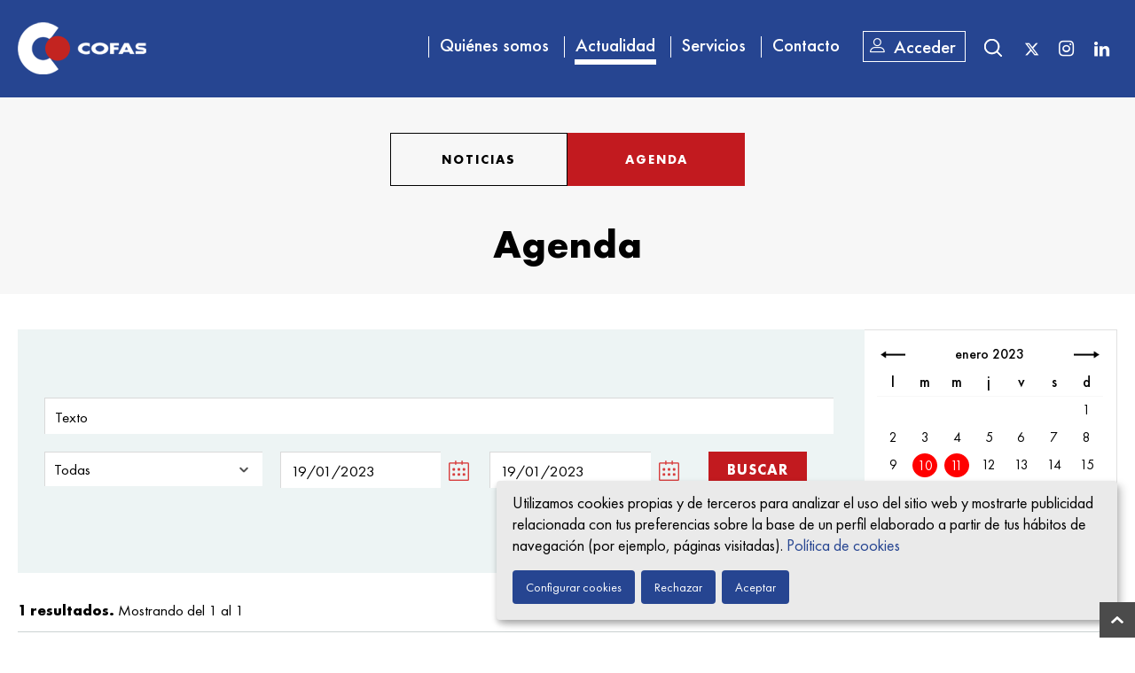

--- FILE ---
content_type: text/html;charset=UTF-8
request_url: https://www.cofas.es/portal/tratarAplicacionAgenda.do?fechaDesde=19/01/2023&fechaHasta=19/01/2023
body_size: 28980
content:
<!--[if !IE 6]><?xml version="1.0" encoding="UTF-8"?><![endif]-->
<!DOCTYPE html PUBLIC "-//W3C//DTD XHTML+RDFa 1.0//EN" "http://www.w3.org/MarkUp/DTD/xhtml-rdfa-1.dtd">
<!--[if lt IE 7]> <html class="no-js lt-ie9 lt-ie8 lt-ie7" xmlns="http://www.w3.org/1999/xhtml" xmlns:og="http://opengraphprotocol.org/schema/" xmlns:fb="http://www.facebook.com/2008/fbml" xml:lang="es"> <![endif]-->
<!--[if IE 7]> <html class="no-js lt-ie9 lt-ie8" xmlns="http://www.w3.org/1999/xhtml" xmlns:og="http://opengraphprotocol.org/schema/" xmlns:fb="http://www.facebook.com/2008/fbml" xml:lang="es"> <![endif]-->
<!--[if IE 8]> <html class="no-js lt-ie9" xmlns="http://www.w3.org/1999/xhtml" xmlns:og="http://opengraphprotocol.org/schema/" xmlns:fb="http://www.facebook.com/2008/fbml" xml:lang="es"> <![endif]-->
<!--[if gt IE 8]><!--> <html class="no-js" xmlns="http://www.w3.org/1999/xhtml" xmlns:og="http://opengraphprotocol.org/schema/" xmlns:fb="http://www.facebook.com/2008/fbml" xml:lang="es"><!--<![endif]-->
	<head>
		<meta http-equiv="Content-Type" content="text/html; charset=UTF-8" />
		<title>Agenda - COFAS</title>
<meta name="copyright" content="Intermark IT" />
<meta name="generator" content="webControl CMS 3.5" />
<meta name="distribution" content="global"/>
<meta name="viewport" content="user-scalable=no, width=device-width, initial-scale=1, maximum-scale=1" />

<meta name="publisher" content="webControl CMS"/>
				<link rel="shortcut icon" href="/portal/favicon.ico" type="image/x-icon" />
<link rel="stylesheet" type="text/css" href="/portal/public/css/ui/jquery-ui,jquery-ui-timepicker-addon.css" />
<link rel="stylesheet" href="https://cdnjs.cloudflare.com/ajax/libs/font-awesome/6.6.0/css/all.min.css">

<link rel="stylesheet" type="text/css" href="/portal/public/css/portal/portal.css" />
<link rel="stylesheet" type="text/css" href="/portal/public/plugin/alert/css/alert.css" />
<link rel="stylesheet" type="text/css" href="/portal/public/plugin/colorbox/css/colorbox.css" />
<link rel="stylesheet" type="text/css" href="/portal/public/plugin/oembed/css/oembed.css" />
<link rel="stylesheet" type="text/css" href="/portal/public/plugin/flexSlider/css/flexslider.css" />
<link rel="stylesheet" type="text/css" href="/portal/public/plugin/klaro/css/klaro.css" />

<link rel="stylesheet" type="text/css" href="/portal/public/media/mediaelementjs/mediaelementplayer.css" />
		<script src="/portal/public/js/portal/modernizr-2.6.2-respond-1.1.0.min.js" type="text/javascript"></script>

<link href="/portal/public/css/aplicacion/agenda.css" media="all" type="text/css" rel="stylesheet" />
<link rel="stylesheet" type="text/css" href="/portal/public/css/portal/idioma-es-s0.css" />
<link rel="stylesheet" type="text/css" href="/portal/public/css/portal/impresion.css" media="print" />
<script type="text/javascript" src="/portal/public/js/portal/jquery-3.5.1.min.js?__SKIP__=1" charset="utf-8"></script>
<script type="text/javascript" src="/portal/public/js/portal/jquery-migrate-3.3.2.min.js?__SKIP__=1" charset="utf-8"></script>
<script type="text/javascript" src="/portal/public/plugin/cookie/jquery.cookie.js" charset="utf-8"></script>

<script src="https://www.google.com/recaptcha/api.js" async defer ></script><!-- Etiqueta global de sitio (gtag.js) de Google Analytics -->
	<script async src="https://www.googletagmanager.com/gtag/js?id=UA-8601659-5"></script>
	<script type="text/javascript" data-name="analitica">
		window.dataLayer = window.dataLayer || [];
		function gtag(){dataLayer.push(arguments)};
		gtag('js', new Date());
		
		gtag('config', 'UA-8601659-5', {'cookie_domain': 'auto', 'anonymize_ip': true});
	</script>
</head>
	<body id="main-body">
		<div id="page">
			<!-- Cabecera -->
			<p class="mensaje"><a href="#recurso" accesskey="2">Saltar navegación. Ir directamente al contenido principal</a></p>
			<div id="header">
				<div class="container">
					<p class="logo">
			<a href="https://www.cofas.es/portal/es/">
				<span>COFAS</span>
			</a>
		</p>
	<div class="visible-device">
						<span id="ver-buscador-responsive" class="icono-search"></span>
						<p id="ver-menu">
							<span></span>
							<span></span>
							<span></span>
						</p>
						<span class="btn-acceso responsive">
								Acceder</span>
					</div>
				</div>
				<div class="bloque-cab">
					 <!-- Navegación -->
					<div id="main-nav">
						<span class="mensaje">Menú principal</span>
<ul id="n1">
				<li class="pmcon">
							<a  href="https://www.cofas.es/portal/es/quienes-somos/">Quiénes somos</a>
		<ul id="n2">
				<li class="pmsin">
								<a  href="https://www.cofas.es/portal/es/quienes-somos/conoce-nuestra-cooperativa/">Conoce nuestra cooperativa</a>
		</li>
						<li class="pmsin">
								<a  href="https://www.cofas.es/portal/es/quienes-somos/historia/">Historia</a>
		</li>
						<li class="pmsin">
								<a  href="https://www.cofas.es/portal/es/quienes-somos/organigrama/">Organigrama</a>
		</li>
						<li class="pmsin">
								<a  href="https://www.cofas.es/portal/es/quienes-somos/responsabilidad-social/">Responsabilidad social</a>
		</li>
						</ul>
		</li>
					<li class="pmcon activo">
							<a  href="https://www.cofas.es/portal/es/actualidad/">Actualidad</a>
		<ul id="n2">
				<li class="pmsin">
								<a  href="https://www.cofas.es/portal/es/actualidad/noticias/">Noticias</a>
		</li>
						<li class="pmsin activo">
								<a  href="https://www.cofas.es/portal/es/actualidad/agenda/">Agenda</a>
		</li>
						</ul>
		</li>
					<li class="pmsin">
							<a  href="https://www.cofas.es/portal/es/servicios/">Servicios</a>
		</li>
					<li class="pmsin">
							<a  href="https://www.cofas.es/portal/es/contacto/">Contacto</a>
		</li>
					<li class="pmsin btn-acceso">
						<span>Acceder</span>
				</li>
			</ul>
		<span class="mensaje">Fin del menú principal</span></div>
					<p class="cerrar-buscador">Cerrar ventana</p>
<form id="buscadorGeneralForm" method="get" action="/portal/buscadorGeneral.do"><h2 class="visible-device">¿Qué buscas?</h2>
	<div>
		<input type="hidden" name="tiposBusqueda" value="C|M|D|N|A" /><label for="textobusqueda">
			<input type="text" name="textoBusqueda" id="textobusqueda" value="Buscar" />
		</label>
		<input type="submit" value="Buscar" id="botonbuscador" class="buscar" title="Buscar según estos parámetros" /><span class="btn-buscar buscar"></span>
	</div>
</form><div class="redesSociales">
						<ul>
							<li><a href="https://twitter.com/icofas" title="Twitter" target="_blank" rel="noopener noreferrer"><i class="fa-brands fa-x-twitter"></i></a></li>
							<li><a href="https://www.instagram.com/cofas_1966/" title="Instagram" target="_blank" rel="noopener noreferrer"><span class="icono-instagram"></span></a></li>
							<li><a href="https://www.linkedin.com/company/cooperativa-farmaceutica-asturiana/" title="Linkedin" target="_blank" rel="noopener noreferrer"><span class="icono-linkedin"></span></a></li>
						</ul>
					</div>
				</div>
				<div id="a_acceso" class="accesoform">
	<p class="cerrar-acceso">Cerrar</p>
	<div class="formulario">
		<ul>
			<li><a href="#altaSocios">Socios</a></li>
			<li><a href="#altaProveedores">Proveedores</a></li>
		</ul>
		<div id="altaSocios">
			<h2 class="hidden-phone">Acceso socio</h2>
			<p class="info">Si eres socio de nuestra cooperativa, desde aquí podrás acceder a tu sitio.</p>
			<script type="text/javascript"> 
//<![CDATA[

    var bCancel = false; 

    function validateAccesoSocioForm(form) { 
        if (bCancel) { 
            return true; 
        } else { 
            var formValidationResult; 
            formValidationResult = validateRequired(form); 
            return (formValidationResult == 1); 
        } 
    } 

    function accesoSocioForm_required () { 
     this.a0 = new Array("usuario", "<span>usuario</span> es obligatorio.", new Function ("varName", " return this[varName];"));
     this.a1 = new Array("clave", "<span>clave</span> es obligatorio.", new Function ("varName", " return this[varName];"));
    } 


//]]>
</script>

<form id="accesoSocioForm" action="https://www.cofas.es/extranet/tratarAplicacionAcceso.do" method="post" enctype="application/x-www-form-urlencoded">
	<div>
		<input type="hidden" name="login" />
		<input type="hidden" name="password" />
		<input type="hidden" name="valorCaptcha" />
		<p>
			<label for="usuario" class="etiqueta hidden">usuario:</label>
			<input type="text" name="usuario" size="30" value="" id="usuario" title="usuario" /></p>
		<p>
			<label for="clave" class="etiqueta hidden">clave:</label>
			<input type="password" name="clave" size="30" value="" id="clave" title="clave" /></p>
		<p class="botones">
			<span class="boton1">
			 <button type="submit" value="Acceder" class="enviar g-recaptcha" data-form-id="accesoSocioForm" data-sitekey="6LeI2tEjAAAAAP8BFRzXYVja1vWFTXVv1vk5sqfp" data-callback="enviarFormularioAcceso" data-action="submit">
					Acceder</button>
			</span>
		</p>
	</div>	
</form>
<p class="infoclave"><a href="https://www.cofas.es/extranet/cargarRestablecerClave.do">He olvidado mi contraseña</a></p>
</div>
		<div id="altaProveedores">
			<h2 class="hidden-phone">Acceso proveedores</h2>
			<p class="info">Si eres proveedor, desde aquí podrás acceder a nuestro portal de compras.</p>
			<script type="text/javascript"> 
//<![CDATA[

    var bCancel = false; 

    function validateAccesoProveedorForm(form) { 
        if (bCancel) { 
            return true; 
        } else { 
            var formValidationResult; 
            formValidationResult = validateRequired(form); 
            return (formValidationResult == 1); 
        } 
    } 

    function accesoProveedorForm_required () { 
     this.a0 = new Array("usuario", "<span>usuario</span> es obligatorio.", new Function ("varName", " return this[varName];"));
     this.a1 = new Array("clave", "<span>clave</span> es obligatorio.", new Function ("varName", " return this[varName];"));
    } 


//]]>
</script>

<form id="accesoProveedorForm" onsubmit="return validateAccesoProveedorForm(this);" action="https://www.cofas.es/proveedores/tratarAplicacionAcceso.do" method="post" enctype="application/x-www-form-urlencoded">
	<div>
		<input type="hidden" name="valorCaptcha" />
		<p>
			<label for="usuarioProveedor" class="etiqueta hidden">usuario:</label>
			<input type="text" name="usuario" size="30" value="" id="usuarioProveedor" title="usuario" /></p>
		<p>
			<label for="claveProveedor" class="etiqueta hidden">clave:</label>
			<input type="password" name="clave" size="30" value="" id="claveProveedor" title="clave" /></p>
		<p class="botones">
			<span class="boton1">
				<button type="submit" value="Acceder" class="enviar g-recaptcha" data-form-id="accesoProveedorForm" data-sitekey="6LeI2tEjAAAAAP8BFRzXYVja1vWFTXVv1vk5sqfp" data-callback="enviarFormularioAcceso" data-action="submit">
					Acceder</button>
		</p>
	</div>	
</form></div>
	</div>
</div></div>
			
			<!-- Cuerpo -->
			<div id="section">
				<div id="sec-nav">
			<span class="mensaje">Menú secundario</span>
			<ul id="n2">
				<li class="pmsin">
								<a  href="https://www.cofas.es/portal/es/actualidad/noticias/">Noticias</a>
		</li>
						<li class="pmsin activo">
								<a  href="https://www.cofas.es/portal/es/actualidad/agenda/">Agenda</a>
		</li>
						</ul>
		<span class="mensaje">Fin del menú secundario</span>
		</div>	 	
	<div id="situacion">
					<div id="pactivo">
	<h1>Agenda</h1>
		</div></div>
				<p class="mensaje">Comienza el contenido principal</p>
				<div id="recurso">
					<div id="a_agenda" class="bloque">
	<div class="container">
		<div class="form-tipo2">
			<form id="agendaForm" method="post" action="/portal/tratarAplicacionAgenda.do" onsubmit="return validateAgendaForm(this);"><div class="cuerpoform">
		<p class="campo100">
			<label for="texto" class="etiqueta hidden">Texto:</label>
			<input type="text" name="texto" maxlength="50" size="20" value="" id="texto" class="no_alfanumerico" title="Texto" /></p>
		<p class="combo">
			<label for="idCategoria" class="etiqueta hidden">Categoría:</label>
			<select name="idCategoria" id="idCategoria"><option value="0" selected="selected">Todas</option><option value="2">Conferencias</option>
<option value="3">Congresos</option>
<option value="4">Cursos</option>
<option value="5">Eventos</option>
<option value="6">Otros</option></select></p>
		<div class="fechas">
			<p class="fecha1">
				<label for="fechaDesdeAgenda" class="etiqueta hidden">Desde:</label>
				<input type="text" name="fechaDesde" maxlength="10" size="10" value="19/01/2023" id="fechaDesdeAgenda" title="Desde" /></p>
			<p class="fecha2">
				<label for="fechaHastaAgenda" class="etiqueta hidden">Hasta:</label>
				<input type="text" name="fechaHasta" maxlength="10" size="10" value="19/01/2023" id="fechaHastaAgenda" title="Hasta" /></p>
		</div>
		<p class="botones">
			<span class="boton1">
				<input type="submit" value="Buscar" class="submit" alt="Buscar según estos parámetros" /></span>
		</p>
	</div>
</form><div id="a_calendario">
			<table summary="Calendario" class="calendario">	
				<thead>
					<tr>
						<td>
								<a href="tratarAplicacionAgenda.do?fechaDesde=01/12/2022&amp;fechaHasta=31/12/2022" class="calendarioant" ><img src="/portal/public/img/comun/icono/mesAnterior.png" alt="Mes anterior" /></a> 
							</td>
							<td colspan="5">enero 2023</td>
							<td>
								<a href="tratarAplicacionAgenda.do?fechaDesde=01/02/2023&amp;fechaHasta=28/02/2023" class="calendariosig" ><img src="/portal/public/img/comun/icono/mesSiguiente.png" alt="Mes siguiente" /></a> 
							</td>
						</tr>
				</thead>
				<tbody>
					<tr class="diaSemana">
						<th><acronym title="lunes">l</acronym></th>
						<th><acronym title="martes">m</acronym></th>
						<th><acronym title="miércoles">m</acronym></th>
						<th><acronym title="jueves">j</acronym></th>
						<th><acronym title="viernes">v</acronym></th>
						<th><acronym title="sábado">s</acronym></th>
						<th><acronym title="domingo">d</acronym></th>
					</tr>
					<tr><td colspan="6" ></td>
					<td class="" id="dia_20230101">
						   	1</td>
						</tr>
						<tr>
					    <td class="" id="dia_20230102">
						   	2</td>
						<td class="" id="dia_20230103">
						   	3</td>
						<td class="" id="dia_20230104">
						   	4</td>
						<td class="" id="dia_20230105">
						   	5</td>
						<td class="" id="dia_20230106">
						   	6</td>
						<td class="" id="dia_20230107">
						   	7</td>
						<td class="" id="dia_20230108">
						   	8</td>
						</tr>
						<tr>
					    <td class="" id="dia_20230109">
						   	9</td>
						<td class=" fechaActividad cat4" id="dia_20230110">
						   	<a href="tratarAplicacionAgenda.do?fechaDesde=10/01/2023&amp;fechaHasta=10/01/2023" >10</a>
							   	</td>
						<td class=" fechaActividad cat4" id="dia_20230111">
						   	<a href="tratarAplicacionAgenda.do?fechaDesde=11/01/2023&amp;fechaHasta=11/01/2023" >11</a>
							   	</td>
						<td class="" id="dia_20230112">
						   	12</td>
						<td class="" id="dia_20230113">
						   	13</td>
						<td class="" id="dia_20230114">
						   	14</td>
						<td class="" id="dia_20230115">
						   	15</td>
						</tr>
						<tr>
					    <td class="" id="dia_20230116">
						   	16</td>
						<td class="" id="dia_20230117">
						   	17</td>
						<td class="" id="dia_20230118">
						   	18</td>
						<td class=" fechaActividad cat5" id="dia_20230119">
						   	<a href="tratarAplicacionAgenda.do?fechaDesde=19/01/2023&amp;fechaHasta=19/01/2023" >19</a>
							   	</td>
						<td class="" id="dia_20230120">
						   	20</td>
						<td class="" id="dia_20230121">
						   	21</td>
						<td class="" id="dia_20230122">
						   	22</td>
						</tr>
						<tr>
					    <td class="" id="dia_20230123">
						   	23</td>
						<td class="" id="dia_20230124">
						   	24</td>
						<td class="" id="dia_20230125">
						   	25</td>
						<td class="" id="dia_20230126">
						   	26</td>
						<td class="" id="dia_20230127">
						   	27</td>
						<td class="" id="dia_20230128">
						   	28</td>
						<td class="" id="dia_20230129">
						   	29</td>
						</tr>
						<tr>
					    <td class="" id="dia_20230130">
						   	30</td>
						<td class="" id="dia_20230131">
						   	31</td>
						<td colspan="5" ></td></tr>
					</tbody>		
			</table>
		<div class="info-actividad">
					<p class="fecha-actividad">	
						<span>10</span>
						enero<strong>2023</strong>
					</p>
					<div class="eventos">
						<p class="dia_20230110">
								<strong>Cursos</strong>
								Formación Activfarma: Estilo de vida saludable. Turno de mañana</p>   			    	
				    	<p class="dia_20230110">
								<strong>Cursos</strong>
								Formación Activfarma: Estilo de vida saludable. Turno de tarde</p>   			    	
				    	</div>
		    	</div>		   
			<div class="info-actividad">
					<p class="fecha-actividad">	
						<span>11</span>
						enero<strong>2023</strong>
					</p>
					<div class="eventos">
						<p class="dia_20230111">
								<strong>Cursos</strong>
								Formación Activfarma Santander: Estilo de vida saludable.</p>   			    	
				    	</div>
		    	</div>		   
			<div class="info-actividad">
					<p class="fecha-actividad">	
						<span>19</span>
						enero<strong>2023</strong>
					</p>
					<div class="eventos">
						<p class="dia_20230119">
								<strong>Eventos</strong>
								Entrega de Premios XXV Concurso de Escaparates Navideños</p>   			    	
				    	</div>
		    	</div>		   
			</div>

</div>
		<div class="paginacion">
		<p class="resultados">
			<strong>1 resultados.</strong> Mostrando del 1 al 1</p>
		</div>
<div class="listado_tipo1">
						<ul>
		<li>
				<div>
					<p class="categoria">Eventos</p>
					<p class="nombre">
						<a href="/portal/cargarAplicacionAgenda.do?&amp;fechaDesde=19%2F01%2F2023&amp;fechaHasta=19%2F01%2F2023&amp;identificador=342">Entrega de Premios XXV Concurso de Escaparates Navideños</a></p>
					<p>
						<span class="fecha">
							19 de enero de 2023</span>
					</p>
					<div class="descripcion"><p>Te invitamos el pr&oacute;ximo jueves 19 de enero a las 20:30h., en nuestras instalaciones, a la entrega de premios del concurso de escaparates.&nbsp;</p>
</div>
					</div>
			</li>
		</ul>
</div>
					<div class="paginacion paginf">
		</div>
</div>
</div></div>
				<p class="mensaje">Fin del contenido principal</p>
				<div id="atajo">
	<ul>
		<li id="atajoArriba"><a href="#recurso"><img src="/portal/public/img/comun/icono/atajoSubir.png" alt="Inicio del contenido" /></a></li>
	</ul>
</div></div>
			<!-- Pie -->
			<div id="footer">
				<div class="zona-sup-pie">
	<div class="container">
		<div class="contenido-pie">
			<div class="contenido">
	<ul> 
 <li><a class="estructura" href="https://www.cofas.es/portal/es/actualidad/" id="Menu_18_1635257291112" title="Actualidad">Actualidad</a></li> 
 <li><a class="estructura" href="https://www.cofas.es/portal/es/quienes-somos" id="Menu_17_1635257348065" title="">Qui&eacute;nes somos</a></li> 
 <li><a class="estructura" href="https://www.cofas.es/portal/es/servicios/" id="Menu_19_1649176548560" title="">Servicios</a></li> 
 <li><a class="estructura" href="https://www.cofas.es/portal/es/localizacion/" id="Menu_25_1649673897340" title="">Localizaci&oacute;n</a></li> 
 <li><a class="estructura" href="https://www.cofas.es/portal/es/contacto" id="Menu_24_1649673841255" title="">Buz&oacute;n de ideas</a></li> 
</ul></div></div>
		<div class="utilidades-pie">
			<form name="buscadorGeneralForm" id="buscadorGeneralPie" method="get" action="/portal/buscadorGeneral.do"><div>
		<input type="hidden" name="tiposBusqueda" value="C|M|D|N|A"><label for="textobusqueda">
			<input type="text" name="textoBusqueda" id="textobusqueda" value="" />
		</label>
		<input type="submit" value="Buscar" id="botonbuscador" class="buscar" title="Buscar según estos parámetros"></div>
</form><!-- Redes sociales -->
			<div class="redesSociales">
				<ul>
					<li><a href="https://twitter.com/icofas" title="Twitter" target="_blank" rel="noopener noreferrer"><i class="fa-brands fa-x-twitter"></i></a></li>
					<li><a href="https://www.instagram.com/cofas_1966/" title="Instagram" target="_blank" rel="noopener noreferrer"><span class="icono-instagram"></span></a></li>
					<li><a href="https://www.linkedin.com/company/cooperativa-farmaceutica-asturiana/" title="Linkedin" target="_blank" rel="noopener noreferrer"><span class="icono-linkedin"></span></a></li>
				</ul>
			</div>
		</div>
	</div>
</div>
<div class="zona-inf-pie">
	<div class="container">
		<div class="copy">
			<p>&copy;&#160;Cooperativa Farmacéutica Asturiana 2021</p>
		</div>
		<ul class="menu-footer">
			<li>
					<a  href="https://www.cofas.es/portal/es/mapaweb/" accesskey="">Mapa web<span class="mensaje">(Tecla de acceso )</span></a>
							</li>
			<li>
					<a  href="https://www.cofas.es/portal/es/documento-legal/" accesskey="8">Documento legal<span class="mensaje">(Tecla de acceso 8)</span></a>
							</li>
			<li>
					<a  href="https://www.cofas.es/portal/es/politica-de-privacidad/" accesskey="">Política de privacidad<span class="mensaje">(Tecla de acceso )</span></a>
							</li>
			<li>
					<a  href="https://www.cofas.es/portal/es/cookies/" accesskey="">Cookies<span class="mensaje">(Tecla de acceso )</span></a>
							</li>
			</ul>
	<p>
			<a href="https://unnefar.es/es" rel="external">
				<img src="/portal/public/img/comun/portal/logoPie.png" alt="UNNEFAR" />
			</a>
		</p>
	</div>
</div></div>
					
		</div>
		<script type="text/javascript">
	//<![CDATA[ 
	var texto={titleVentanaNueva:"Se abre en ventana nueva",altPopupImagen:"(Pulse en la imagen para ampliar)",altPopupCalendario:"Calendario ",titleAlerta:"Advertencia",botonAlertaAceptar:"Aceptar",botonAlertaCancelar:"Cancelar",imprimir:"Imprimir",volver:"Volver",seleccione:"Seleccione",limpiar:"Limpiar",nuevoCaptcha:"Clic sobre la imagen para generar una nueva palabra",noSugerenciasBuscadorGeneral:"No hay sugerencias de búsqueda",validacionBuscadorGeneral:"<span>Texto</span> es obligatorio."};var politicaCookies={mensaje:'Utilizamos cookies propias y de terceros para mejorar nuestros servicios. Si continúa navegando, consideramos que acepta su uso. Puede obtener más información, o bien conocer cómo cambiar la configuración, en nuestra <a href="{{privacyPolicyUri}}">{{privacyPolicyText}}</a>.',titulo:"Gestionar cookies",boton:"Cerrar",enlace:"cookies/",domain:window.location.hostname};var codigoIdioma="es";var contextoPortal="/portal";var portalUri="http://www.cofas.es/portal";var portalUriSSL="https://www.cofas.es/portal";var csrfToken="";var estadisticas=true;
	//]]> 
	</script>
<script type="text/javascript" src="/portal/public/js/ui/jquery-ui,jquery-ui-timepicker-addon,jquery-ui-i18n.all.js" charset="utf-8"></script>
<script type="text/javascript" src="/portal/public/plugin/jquerybrowser/js/jquery.browser.min.js" charset="utf-8"></script>
<script type="text/javascript" src="/portal/public/plugin/alert/js/jquery.alerts.min.js" charset="utf-8"></script>
<script type="text/javascript" src="/portal/public/plugin/center/jquery.center.min.js" charset="utf-8"></script>
<script type="text/javascript" src="/portal/public/plugin/colorbox/js/jquery.colorbox.min.js" charset="utf-8"></script>
<script type="text/javascript" src="/portal/public/plugin/oembed/js/jquery.oembed.js" charset="utf-8"></script>
<script type="text/javascript" src="/portal/public/plugin/responsiveTabs/js/jquery.responsiveTabs.min.js" charset="utf-8"></script>
<script type="text/javascript" src="/portal/public/plugin/flexSlider/js/jquery.flexslider.js" charset="utf-8"></script>
<script type="text/javascript" src="/portal/public/plugin/owlCarousel/js/owl.carousel.js?__SKIP__=1 " charset="utf-8"></script>
<!-- hover servicios -->
<script type="text/javascript" src="/portal/public/plugin/hoverEffect/js/jquery.hoverdir.js?__SKIP__=1 " charset="utf-8"></script>

<script defer type="application/javascript" src="/portal/public/plugin/klaro/config.js?__SKIP__=1"></script>
<script defer data-config="klaroConfig" type="application/javascript" src="/portal/public/plugin/klaro/klaro.js?__SKIP__=1"></script>

<script type="text/javascript" src="/portal/public/media/mediaelementjs/mediaelement-and-player.min,google-analytics/google-analytics.min.js" charset="utf-8"></script>
				<script type="text/javascript" src="/portal/public/media/mediaelementjs/lang/es.js" charset="utf-8"></script>
				<script type="text/javascript" src="/portal/public/js/portal/alerta.js?v=1.1" charset="utf-8"></script>
<script type="text/javascript" src="/portal/public/js/portal/util.js?v=1.1" charset="utf-8"></script>
<script type="text/javascript" src="/portal/public/js/portal/fichero.js?v=1.1" charset="utf-8"></script>
<script type="text/javascript" src="/portal/public/js/portal/portal.js?v=1.1" charset="utf-8"></script>
<script type="text/javascript" src="/portal/public/js/portal/apariencia.js?v=1.1" charset="utf-8"></script>
<script type="text/javascript" src="/portal/public/js/validacion.js" charset="utf-8"></script>
<script type="text/javascript"> 
//<![CDATA[

    var bCancel = false; 

    function validateBuscadorGeneralForm(form) { 
        if (bCancel) { 
            return true; 
        } else { 
            var formValidationResult; 
            formValidationResult = validateRequired(form) && validateMinLength(form) && validateFilterXSS(form) && validateMask(form) && validateMaxLength(form); 
            return (formValidationResult); 
        } 
    } 

    function buscadorGeneralForm_required () { 
     this.a0 = new Array("textoBusqueda", "<span>Texto</span> es obligatorio.", new Function ("varName", "this.minlength='3';  return this[varName];"));
    } 

    function buscadorGeneralForm_minlength () { 
     this.a0 = new Array("textoBusqueda", "<span>Texto</span> no puede ser menor de 3 caracteres.", new Function ("varName", "this.minlength='3';  return this[varName];"));
    } 

    function buscadorGeneralForm_filterXSS () { 
     this.a0 = new Array("textoBusqueda", "Texto contiene caracteres no válidos.", new Function ("varName", "this.minlength='3';  return this[varName];"));
    } 

    function buscadorGeneralForm_mask () { 
     this.a0 = new Array("tiposBusqueda", "<span>Tipos de búsqueda</span> no es válido.", new Function ("varName", "this.mask=/^[A-Z\\|]+$/;  return this[varName];"));
     this.a1 = new Array("tipoActivo", "<span>Tipo activo</span> no es válido.", new Function ("varName", "this.maxlength='1'; this.mask=/^[A-Z]+$/;  return this[varName];"));
    } 

    function buscadorGeneralForm_maxlength () { 
     this.a0 = new Array("tipoActivo", "<span>Tipo activo</span> no puede ser mayor de 1 caracteres.", new Function ("varName", "this.maxlength='1'; this.mask=/^[A-Z]+$/;  return this[varName];"));
    } 


//]]>
</script>

<script type="text/javascript" src="/portal/public/js/comun/calendario/calendario.js" charset="utf-8"></script>
<script type="text/javascript">
//<![CDATA[
	$(document).ready(function() {
		calendario.inicializar('#fechaDesde','desde','#fechaHasta', null, null, 'no');
		calendario.inicializar('#fechaHasta','hasta','#fechaDesde', null, null, 'no');
	});
//]]>
</script>
<script type="text/javascript" src="/portal/public/js/aplicacion/agenda/agenda.js" charset="utf-8"></script>
	<script type="text/javascript" charset="UTF-8">
		// <![CDATA[
		$(document).ready(function(){calendario.inicializar("#fechaDesdeAgenda","desde","#fechaHastaAgenda",null,null,"no");calendario.inicializar("#fechaHastaAgenda","hasta","#fechaDesdeAgenda",null,null,"no")});
		// ]]>
	</script>
<script type="text/javascript"> 
//<![CDATA[

    var bCancel = false; 

    function validateAgendaForm(form) { 
        if (bCancel) { 
            return true; 
        } else { 
            var formValidationResult; 
            formValidationResult = validateMask(form); 
            return (formValidationResult == 1); 
        } 
    } 

    function agendaForm_mask () { 
     this.a0 = new Array("fechaDesde", "<span>Desde</span> no es válido.", new Function ("varName", "this.mask=/^(0[1-9]|[12][0-9]|3[01])[/](0[1-9]|1[012])[/](19|20|21)\\d{2}$/;  return this[varName];"));
     this.a1 = new Array("fechaHasta", "<span>Hasta</span> no es válido.", new Function ("varName", "this.mask=/^(0[1-9]|[12][0-9]|3[01])[/](0[1-9]|1[012])[/](19|20|21)\\d{2}$/;  return this[varName];"));
    } 


//]]>
</script>

<script type="text/javascript">
	$(document).ready(function(){portal.inicializar();apariencia.inicializar()});</script>
</body>
</html>

--- FILE ---
content_type: text/html; charset=utf-8
request_url: https://www.google.com/recaptcha/api2/anchor?ar=1&k=6LeI2tEjAAAAAP8BFRzXYVja1vWFTXVv1vk5sqfp&co=aHR0cHM6Ly93d3cuY29mYXMuZXM6NDQz&hl=en&v=PoyoqOPhxBO7pBk68S4YbpHZ&size=invisible&sa=submit&anchor-ms=20000&execute-ms=30000&cb=cwx8f0k0pcf2
body_size: 48496
content:
<!DOCTYPE HTML><html dir="ltr" lang="en"><head><meta http-equiv="Content-Type" content="text/html; charset=UTF-8">
<meta http-equiv="X-UA-Compatible" content="IE=edge">
<title>reCAPTCHA</title>
<style type="text/css">
/* cyrillic-ext */
@font-face {
  font-family: 'Roboto';
  font-style: normal;
  font-weight: 400;
  font-stretch: 100%;
  src: url(//fonts.gstatic.com/s/roboto/v48/KFO7CnqEu92Fr1ME7kSn66aGLdTylUAMa3GUBHMdazTgWw.woff2) format('woff2');
  unicode-range: U+0460-052F, U+1C80-1C8A, U+20B4, U+2DE0-2DFF, U+A640-A69F, U+FE2E-FE2F;
}
/* cyrillic */
@font-face {
  font-family: 'Roboto';
  font-style: normal;
  font-weight: 400;
  font-stretch: 100%;
  src: url(//fonts.gstatic.com/s/roboto/v48/KFO7CnqEu92Fr1ME7kSn66aGLdTylUAMa3iUBHMdazTgWw.woff2) format('woff2');
  unicode-range: U+0301, U+0400-045F, U+0490-0491, U+04B0-04B1, U+2116;
}
/* greek-ext */
@font-face {
  font-family: 'Roboto';
  font-style: normal;
  font-weight: 400;
  font-stretch: 100%;
  src: url(//fonts.gstatic.com/s/roboto/v48/KFO7CnqEu92Fr1ME7kSn66aGLdTylUAMa3CUBHMdazTgWw.woff2) format('woff2');
  unicode-range: U+1F00-1FFF;
}
/* greek */
@font-face {
  font-family: 'Roboto';
  font-style: normal;
  font-weight: 400;
  font-stretch: 100%;
  src: url(//fonts.gstatic.com/s/roboto/v48/KFO7CnqEu92Fr1ME7kSn66aGLdTylUAMa3-UBHMdazTgWw.woff2) format('woff2');
  unicode-range: U+0370-0377, U+037A-037F, U+0384-038A, U+038C, U+038E-03A1, U+03A3-03FF;
}
/* math */
@font-face {
  font-family: 'Roboto';
  font-style: normal;
  font-weight: 400;
  font-stretch: 100%;
  src: url(//fonts.gstatic.com/s/roboto/v48/KFO7CnqEu92Fr1ME7kSn66aGLdTylUAMawCUBHMdazTgWw.woff2) format('woff2');
  unicode-range: U+0302-0303, U+0305, U+0307-0308, U+0310, U+0312, U+0315, U+031A, U+0326-0327, U+032C, U+032F-0330, U+0332-0333, U+0338, U+033A, U+0346, U+034D, U+0391-03A1, U+03A3-03A9, U+03B1-03C9, U+03D1, U+03D5-03D6, U+03F0-03F1, U+03F4-03F5, U+2016-2017, U+2034-2038, U+203C, U+2040, U+2043, U+2047, U+2050, U+2057, U+205F, U+2070-2071, U+2074-208E, U+2090-209C, U+20D0-20DC, U+20E1, U+20E5-20EF, U+2100-2112, U+2114-2115, U+2117-2121, U+2123-214F, U+2190, U+2192, U+2194-21AE, U+21B0-21E5, U+21F1-21F2, U+21F4-2211, U+2213-2214, U+2216-22FF, U+2308-230B, U+2310, U+2319, U+231C-2321, U+2336-237A, U+237C, U+2395, U+239B-23B7, U+23D0, U+23DC-23E1, U+2474-2475, U+25AF, U+25B3, U+25B7, U+25BD, U+25C1, U+25CA, U+25CC, U+25FB, U+266D-266F, U+27C0-27FF, U+2900-2AFF, U+2B0E-2B11, U+2B30-2B4C, U+2BFE, U+3030, U+FF5B, U+FF5D, U+1D400-1D7FF, U+1EE00-1EEFF;
}
/* symbols */
@font-face {
  font-family: 'Roboto';
  font-style: normal;
  font-weight: 400;
  font-stretch: 100%;
  src: url(//fonts.gstatic.com/s/roboto/v48/KFO7CnqEu92Fr1ME7kSn66aGLdTylUAMaxKUBHMdazTgWw.woff2) format('woff2');
  unicode-range: U+0001-000C, U+000E-001F, U+007F-009F, U+20DD-20E0, U+20E2-20E4, U+2150-218F, U+2190, U+2192, U+2194-2199, U+21AF, U+21E6-21F0, U+21F3, U+2218-2219, U+2299, U+22C4-22C6, U+2300-243F, U+2440-244A, U+2460-24FF, U+25A0-27BF, U+2800-28FF, U+2921-2922, U+2981, U+29BF, U+29EB, U+2B00-2BFF, U+4DC0-4DFF, U+FFF9-FFFB, U+10140-1018E, U+10190-1019C, U+101A0, U+101D0-101FD, U+102E0-102FB, U+10E60-10E7E, U+1D2C0-1D2D3, U+1D2E0-1D37F, U+1F000-1F0FF, U+1F100-1F1AD, U+1F1E6-1F1FF, U+1F30D-1F30F, U+1F315, U+1F31C, U+1F31E, U+1F320-1F32C, U+1F336, U+1F378, U+1F37D, U+1F382, U+1F393-1F39F, U+1F3A7-1F3A8, U+1F3AC-1F3AF, U+1F3C2, U+1F3C4-1F3C6, U+1F3CA-1F3CE, U+1F3D4-1F3E0, U+1F3ED, U+1F3F1-1F3F3, U+1F3F5-1F3F7, U+1F408, U+1F415, U+1F41F, U+1F426, U+1F43F, U+1F441-1F442, U+1F444, U+1F446-1F449, U+1F44C-1F44E, U+1F453, U+1F46A, U+1F47D, U+1F4A3, U+1F4B0, U+1F4B3, U+1F4B9, U+1F4BB, U+1F4BF, U+1F4C8-1F4CB, U+1F4D6, U+1F4DA, U+1F4DF, U+1F4E3-1F4E6, U+1F4EA-1F4ED, U+1F4F7, U+1F4F9-1F4FB, U+1F4FD-1F4FE, U+1F503, U+1F507-1F50B, U+1F50D, U+1F512-1F513, U+1F53E-1F54A, U+1F54F-1F5FA, U+1F610, U+1F650-1F67F, U+1F687, U+1F68D, U+1F691, U+1F694, U+1F698, U+1F6AD, U+1F6B2, U+1F6B9-1F6BA, U+1F6BC, U+1F6C6-1F6CF, U+1F6D3-1F6D7, U+1F6E0-1F6EA, U+1F6F0-1F6F3, U+1F6F7-1F6FC, U+1F700-1F7FF, U+1F800-1F80B, U+1F810-1F847, U+1F850-1F859, U+1F860-1F887, U+1F890-1F8AD, U+1F8B0-1F8BB, U+1F8C0-1F8C1, U+1F900-1F90B, U+1F93B, U+1F946, U+1F984, U+1F996, U+1F9E9, U+1FA00-1FA6F, U+1FA70-1FA7C, U+1FA80-1FA89, U+1FA8F-1FAC6, U+1FACE-1FADC, U+1FADF-1FAE9, U+1FAF0-1FAF8, U+1FB00-1FBFF;
}
/* vietnamese */
@font-face {
  font-family: 'Roboto';
  font-style: normal;
  font-weight: 400;
  font-stretch: 100%;
  src: url(//fonts.gstatic.com/s/roboto/v48/KFO7CnqEu92Fr1ME7kSn66aGLdTylUAMa3OUBHMdazTgWw.woff2) format('woff2');
  unicode-range: U+0102-0103, U+0110-0111, U+0128-0129, U+0168-0169, U+01A0-01A1, U+01AF-01B0, U+0300-0301, U+0303-0304, U+0308-0309, U+0323, U+0329, U+1EA0-1EF9, U+20AB;
}
/* latin-ext */
@font-face {
  font-family: 'Roboto';
  font-style: normal;
  font-weight: 400;
  font-stretch: 100%;
  src: url(//fonts.gstatic.com/s/roboto/v48/KFO7CnqEu92Fr1ME7kSn66aGLdTylUAMa3KUBHMdazTgWw.woff2) format('woff2');
  unicode-range: U+0100-02BA, U+02BD-02C5, U+02C7-02CC, U+02CE-02D7, U+02DD-02FF, U+0304, U+0308, U+0329, U+1D00-1DBF, U+1E00-1E9F, U+1EF2-1EFF, U+2020, U+20A0-20AB, U+20AD-20C0, U+2113, U+2C60-2C7F, U+A720-A7FF;
}
/* latin */
@font-face {
  font-family: 'Roboto';
  font-style: normal;
  font-weight: 400;
  font-stretch: 100%;
  src: url(//fonts.gstatic.com/s/roboto/v48/KFO7CnqEu92Fr1ME7kSn66aGLdTylUAMa3yUBHMdazQ.woff2) format('woff2');
  unicode-range: U+0000-00FF, U+0131, U+0152-0153, U+02BB-02BC, U+02C6, U+02DA, U+02DC, U+0304, U+0308, U+0329, U+2000-206F, U+20AC, U+2122, U+2191, U+2193, U+2212, U+2215, U+FEFF, U+FFFD;
}
/* cyrillic-ext */
@font-face {
  font-family: 'Roboto';
  font-style: normal;
  font-weight: 500;
  font-stretch: 100%;
  src: url(//fonts.gstatic.com/s/roboto/v48/KFO7CnqEu92Fr1ME7kSn66aGLdTylUAMa3GUBHMdazTgWw.woff2) format('woff2');
  unicode-range: U+0460-052F, U+1C80-1C8A, U+20B4, U+2DE0-2DFF, U+A640-A69F, U+FE2E-FE2F;
}
/* cyrillic */
@font-face {
  font-family: 'Roboto';
  font-style: normal;
  font-weight: 500;
  font-stretch: 100%;
  src: url(//fonts.gstatic.com/s/roboto/v48/KFO7CnqEu92Fr1ME7kSn66aGLdTylUAMa3iUBHMdazTgWw.woff2) format('woff2');
  unicode-range: U+0301, U+0400-045F, U+0490-0491, U+04B0-04B1, U+2116;
}
/* greek-ext */
@font-face {
  font-family: 'Roboto';
  font-style: normal;
  font-weight: 500;
  font-stretch: 100%;
  src: url(//fonts.gstatic.com/s/roboto/v48/KFO7CnqEu92Fr1ME7kSn66aGLdTylUAMa3CUBHMdazTgWw.woff2) format('woff2');
  unicode-range: U+1F00-1FFF;
}
/* greek */
@font-face {
  font-family: 'Roboto';
  font-style: normal;
  font-weight: 500;
  font-stretch: 100%;
  src: url(//fonts.gstatic.com/s/roboto/v48/KFO7CnqEu92Fr1ME7kSn66aGLdTylUAMa3-UBHMdazTgWw.woff2) format('woff2');
  unicode-range: U+0370-0377, U+037A-037F, U+0384-038A, U+038C, U+038E-03A1, U+03A3-03FF;
}
/* math */
@font-face {
  font-family: 'Roboto';
  font-style: normal;
  font-weight: 500;
  font-stretch: 100%;
  src: url(//fonts.gstatic.com/s/roboto/v48/KFO7CnqEu92Fr1ME7kSn66aGLdTylUAMawCUBHMdazTgWw.woff2) format('woff2');
  unicode-range: U+0302-0303, U+0305, U+0307-0308, U+0310, U+0312, U+0315, U+031A, U+0326-0327, U+032C, U+032F-0330, U+0332-0333, U+0338, U+033A, U+0346, U+034D, U+0391-03A1, U+03A3-03A9, U+03B1-03C9, U+03D1, U+03D5-03D6, U+03F0-03F1, U+03F4-03F5, U+2016-2017, U+2034-2038, U+203C, U+2040, U+2043, U+2047, U+2050, U+2057, U+205F, U+2070-2071, U+2074-208E, U+2090-209C, U+20D0-20DC, U+20E1, U+20E5-20EF, U+2100-2112, U+2114-2115, U+2117-2121, U+2123-214F, U+2190, U+2192, U+2194-21AE, U+21B0-21E5, U+21F1-21F2, U+21F4-2211, U+2213-2214, U+2216-22FF, U+2308-230B, U+2310, U+2319, U+231C-2321, U+2336-237A, U+237C, U+2395, U+239B-23B7, U+23D0, U+23DC-23E1, U+2474-2475, U+25AF, U+25B3, U+25B7, U+25BD, U+25C1, U+25CA, U+25CC, U+25FB, U+266D-266F, U+27C0-27FF, U+2900-2AFF, U+2B0E-2B11, U+2B30-2B4C, U+2BFE, U+3030, U+FF5B, U+FF5D, U+1D400-1D7FF, U+1EE00-1EEFF;
}
/* symbols */
@font-face {
  font-family: 'Roboto';
  font-style: normal;
  font-weight: 500;
  font-stretch: 100%;
  src: url(//fonts.gstatic.com/s/roboto/v48/KFO7CnqEu92Fr1ME7kSn66aGLdTylUAMaxKUBHMdazTgWw.woff2) format('woff2');
  unicode-range: U+0001-000C, U+000E-001F, U+007F-009F, U+20DD-20E0, U+20E2-20E4, U+2150-218F, U+2190, U+2192, U+2194-2199, U+21AF, U+21E6-21F0, U+21F3, U+2218-2219, U+2299, U+22C4-22C6, U+2300-243F, U+2440-244A, U+2460-24FF, U+25A0-27BF, U+2800-28FF, U+2921-2922, U+2981, U+29BF, U+29EB, U+2B00-2BFF, U+4DC0-4DFF, U+FFF9-FFFB, U+10140-1018E, U+10190-1019C, U+101A0, U+101D0-101FD, U+102E0-102FB, U+10E60-10E7E, U+1D2C0-1D2D3, U+1D2E0-1D37F, U+1F000-1F0FF, U+1F100-1F1AD, U+1F1E6-1F1FF, U+1F30D-1F30F, U+1F315, U+1F31C, U+1F31E, U+1F320-1F32C, U+1F336, U+1F378, U+1F37D, U+1F382, U+1F393-1F39F, U+1F3A7-1F3A8, U+1F3AC-1F3AF, U+1F3C2, U+1F3C4-1F3C6, U+1F3CA-1F3CE, U+1F3D4-1F3E0, U+1F3ED, U+1F3F1-1F3F3, U+1F3F5-1F3F7, U+1F408, U+1F415, U+1F41F, U+1F426, U+1F43F, U+1F441-1F442, U+1F444, U+1F446-1F449, U+1F44C-1F44E, U+1F453, U+1F46A, U+1F47D, U+1F4A3, U+1F4B0, U+1F4B3, U+1F4B9, U+1F4BB, U+1F4BF, U+1F4C8-1F4CB, U+1F4D6, U+1F4DA, U+1F4DF, U+1F4E3-1F4E6, U+1F4EA-1F4ED, U+1F4F7, U+1F4F9-1F4FB, U+1F4FD-1F4FE, U+1F503, U+1F507-1F50B, U+1F50D, U+1F512-1F513, U+1F53E-1F54A, U+1F54F-1F5FA, U+1F610, U+1F650-1F67F, U+1F687, U+1F68D, U+1F691, U+1F694, U+1F698, U+1F6AD, U+1F6B2, U+1F6B9-1F6BA, U+1F6BC, U+1F6C6-1F6CF, U+1F6D3-1F6D7, U+1F6E0-1F6EA, U+1F6F0-1F6F3, U+1F6F7-1F6FC, U+1F700-1F7FF, U+1F800-1F80B, U+1F810-1F847, U+1F850-1F859, U+1F860-1F887, U+1F890-1F8AD, U+1F8B0-1F8BB, U+1F8C0-1F8C1, U+1F900-1F90B, U+1F93B, U+1F946, U+1F984, U+1F996, U+1F9E9, U+1FA00-1FA6F, U+1FA70-1FA7C, U+1FA80-1FA89, U+1FA8F-1FAC6, U+1FACE-1FADC, U+1FADF-1FAE9, U+1FAF0-1FAF8, U+1FB00-1FBFF;
}
/* vietnamese */
@font-face {
  font-family: 'Roboto';
  font-style: normal;
  font-weight: 500;
  font-stretch: 100%;
  src: url(//fonts.gstatic.com/s/roboto/v48/KFO7CnqEu92Fr1ME7kSn66aGLdTylUAMa3OUBHMdazTgWw.woff2) format('woff2');
  unicode-range: U+0102-0103, U+0110-0111, U+0128-0129, U+0168-0169, U+01A0-01A1, U+01AF-01B0, U+0300-0301, U+0303-0304, U+0308-0309, U+0323, U+0329, U+1EA0-1EF9, U+20AB;
}
/* latin-ext */
@font-face {
  font-family: 'Roboto';
  font-style: normal;
  font-weight: 500;
  font-stretch: 100%;
  src: url(//fonts.gstatic.com/s/roboto/v48/KFO7CnqEu92Fr1ME7kSn66aGLdTylUAMa3KUBHMdazTgWw.woff2) format('woff2');
  unicode-range: U+0100-02BA, U+02BD-02C5, U+02C7-02CC, U+02CE-02D7, U+02DD-02FF, U+0304, U+0308, U+0329, U+1D00-1DBF, U+1E00-1E9F, U+1EF2-1EFF, U+2020, U+20A0-20AB, U+20AD-20C0, U+2113, U+2C60-2C7F, U+A720-A7FF;
}
/* latin */
@font-face {
  font-family: 'Roboto';
  font-style: normal;
  font-weight: 500;
  font-stretch: 100%;
  src: url(//fonts.gstatic.com/s/roboto/v48/KFO7CnqEu92Fr1ME7kSn66aGLdTylUAMa3yUBHMdazQ.woff2) format('woff2');
  unicode-range: U+0000-00FF, U+0131, U+0152-0153, U+02BB-02BC, U+02C6, U+02DA, U+02DC, U+0304, U+0308, U+0329, U+2000-206F, U+20AC, U+2122, U+2191, U+2193, U+2212, U+2215, U+FEFF, U+FFFD;
}
/* cyrillic-ext */
@font-face {
  font-family: 'Roboto';
  font-style: normal;
  font-weight: 900;
  font-stretch: 100%;
  src: url(//fonts.gstatic.com/s/roboto/v48/KFO7CnqEu92Fr1ME7kSn66aGLdTylUAMa3GUBHMdazTgWw.woff2) format('woff2');
  unicode-range: U+0460-052F, U+1C80-1C8A, U+20B4, U+2DE0-2DFF, U+A640-A69F, U+FE2E-FE2F;
}
/* cyrillic */
@font-face {
  font-family: 'Roboto';
  font-style: normal;
  font-weight: 900;
  font-stretch: 100%;
  src: url(//fonts.gstatic.com/s/roboto/v48/KFO7CnqEu92Fr1ME7kSn66aGLdTylUAMa3iUBHMdazTgWw.woff2) format('woff2');
  unicode-range: U+0301, U+0400-045F, U+0490-0491, U+04B0-04B1, U+2116;
}
/* greek-ext */
@font-face {
  font-family: 'Roboto';
  font-style: normal;
  font-weight: 900;
  font-stretch: 100%;
  src: url(//fonts.gstatic.com/s/roboto/v48/KFO7CnqEu92Fr1ME7kSn66aGLdTylUAMa3CUBHMdazTgWw.woff2) format('woff2');
  unicode-range: U+1F00-1FFF;
}
/* greek */
@font-face {
  font-family: 'Roboto';
  font-style: normal;
  font-weight: 900;
  font-stretch: 100%;
  src: url(//fonts.gstatic.com/s/roboto/v48/KFO7CnqEu92Fr1ME7kSn66aGLdTylUAMa3-UBHMdazTgWw.woff2) format('woff2');
  unicode-range: U+0370-0377, U+037A-037F, U+0384-038A, U+038C, U+038E-03A1, U+03A3-03FF;
}
/* math */
@font-face {
  font-family: 'Roboto';
  font-style: normal;
  font-weight: 900;
  font-stretch: 100%;
  src: url(//fonts.gstatic.com/s/roboto/v48/KFO7CnqEu92Fr1ME7kSn66aGLdTylUAMawCUBHMdazTgWw.woff2) format('woff2');
  unicode-range: U+0302-0303, U+0305, U+0307-0308, U+0310, U+0312, U+0315, U+031A, U+0326-0327, U+032C, U+032F-0330, U+0332-0333, U+0338, U+033A, U+0346, U+034D, U+0391-03A1, U+03A3-03A9, U+03B1-03C9, U+03D1, U+03D5-03D6, U+03F0-03F1, U+03F4-03F5, U+2016-2017, U+2034-2038, U+203C, U+2040, U+2043, U+2047, U+2050, U+2057, U+205F, U+2070-2071, U+2074-208E, U+2090-209C, U+20D0-20DC, U+20E1, U+20E5-20EF, U+2100-2112, U+2114-2115, U+2117-2121, U+2123-214F, U+2190, U+2192, U+2194-21AE, U+21B0-21E5, U+21F1-21F2, U+21F4-2211, U+2213-2214, U+2216-22FF, U+2308-230B, U+2310, U+2319, U+231C-2321, U+2336-237A, U+237C, U+2395, U+239B-23B7, U+23D0, U+23DC-23E1, U+2474-2475, U+25AF, U+25B3, U+25B7, U+25BD, U+25C1, U+25CA, U+25CC, U+25FB, U+266D-266F, U+27C0-27FF, U+2900-2AFF, U+2B0E-2B11, U+2B30-2B4C, U+2BFE, U+3030, U+FF5B, U+FF5D, U+1D400-1D7FF, U+1EE00-1EEFF;
}
/* symbols */
@font-face {
  font-family: 'Roboto';
  font-style: normal;
  font-weight: 900;
  font-stretch: 100%;
  src: url(//fonts.gstatic.com/s/roboto/v48/KFO7CnqEu92Fr1ME7kSn66aGLdTylUAMaxKUBHMdazTgWw.woff2) format('woff2');
  unicode-range: U+0001-000C, U+000E-001F, U+007F-009F, U+20DD-20E0, U+20E2-20E4, U+2150-218F, U+2190, U+2192, U+2194-2199, U+21AF, U+21E6-21F0, U+21F3, U+2218-2219, U+2299, U+22C4-22C6, U+2300-243F, U+2440-244A, U+2460-24FF, U+25A0-27BF, U+2800-28FF, U+2921-2922, U+2981, U+29BF, U+29EB, U+2B00-2BFF, U+4DC0-4DFF, U+FFF9-FFFB, U+10140-1018E, U+10190-1019C, U+101A0, U+101D0-101FD, U+102E0-102FB, U+10E60-10E7E, U+1D2C0-1D2D3, U+1D2E0-1D37F, U+1F000-1F0FF, U+1F100-1F1AD, U+1F1E6-1F1FF, U+1F30D-1F30F, U+1F315, U+1F31C, U+1F31E, U+1F320-1F32C, U+1F336, U+1F378, U+1F37D, U+1F382, U+1F393-1F39F, U+1F3A7-1F3A8, U+1F3AC-1F3AF, U+1F3C2, U+1F3C4-1F3C6, U+1F3CA-1F3CE, U+1F3D4-1F3E0, U+1F3ED, U+1F3F1-1F3F3, U+1F3F5-1F3F7, U+1F408, U+1F415, U+1F41F, U+1F426, U+1F43F, U+1F441-1F442, U+1F444, U+1F446-1F449, U+1F44C-1F44E, U+1F453, U+1F46A, U+1F47D, U+1F4A3, U+1F4B0, U+1F4B3, U+1F4B9, U+1F4BB, U+1F4BF, U+1F4C8-1F4CB, U+1F4D6, U+1F4DA, U+1F4DF, U+1F4E3-1F4E6, U+1F4EA-1F4ED, U+1F4F7, U+1F4F9-1F4FB, U+1F4FD-1F4FE, U+1F503, U+1F507-1F50B, U+1F50D, U+1F512-1F513, U+1F53E-1F54A, U+1F54F-1F5FA, U+1F610, U+1F650-1F67F, U+1F687, U+1F68D, U+1F691, U+1F694, U+1F698, U+1F6AD, U+1F6B2, U+1F6B9-1F6BA, U+1F6BC, U+1F6C6-1F6CF, U+1F6D3-1F6D7, U+1F6E0-1F6EA, U+1F6F0-1F6F3, U+1F6F7-1F6FC, U+1F700-1F7FF, U+1F800-1F80B, U+1F810-1F847, U+1F850-1F859, U+1F860-1F887, U+1F890-1F8AD, U+1F8B0-1F8BB, U+1F8C0-1F8C1, U+1F900-1F90B, U+1F93B, U+1F946, U+1F984, U+1F996, U+1F9E9, U+1FA00-1FA6F, U+1FA70-1FA7C, U+1FA80-1FA89, U+1FA8F-1FAC6, U+1FACE-1FADC, U+1FADF-1FAE9, U+1FAF0-1FAF8, U+1FB00-1FBFF;
}
/* vietnamese */
@font-face {
  font-family: 'Roboto';
  font-style: normal;
  font-weight: 900;
  font-stretch: 100%;
  src: url(//fonts.gstatic.com/s/roboto/v48/KFO7CnqEu92Fr1ME7kSn66aGLdTylUAMa3OUBHMdazTgWw.woff2) format('woff2');
  unicode-range: U+0102-0103, U+0110-0111, U+0128-0129, U+0168-0169, U+01A0-01A1, U+01AF-01B0, U+0300-0301, U+0303-0304, U+0308-0309, U+0323, U+0329, U+1EA0-1EF9, U+20AB;
}
/* latin-ext */
@font-face {
  font-family: 'Roboto';
  font-style: normal;
  font-weight: 900;
  font-stretch: 100%;
  src: url(//fonts.gstatic.com/s/roboto/v48/KFO7CnqEu92Fr1ME7kSn66aGLdTylUAMa3KUBHMdazTgWw.woff2) format('woff2');
  unicode-range: U+0100-02BA, U+02BD-02C5, U+02C7-02CC, U+02CE-02D7, U+02DD-02FF, U+0304, U+0308, U+0329, U+1D00-1DBF, U+1E00-1E9F, U+1EF2-1EFF, U+2020, U+20A0-20AB, U+20AD-20C0, U+2113, U+2C60-2C7F, U+A720-A7FF;
}
/* latin */
@font-face {
  font-family: 'Roboto';
  font-style: normal;
  font-weight: 900;
  font-stretch: 100%;
  src: url(//fonts.gstatic.com/s/roboto/v48/KFO7CnqEu92Fr1ME7kSn66aGLdTylUAMa3yUBHMdazQ.woff2) format('woff2');
  unicode-range: U+0000-00FF, U+0131, U+0152-0153, U+02BB-02BC, U+02C6, U+02DA, U+02DC, U+0304, U+0308, U+0329, U+2000-206F, U+20AC, U+2122, U+2191, U+2193, U+2212, U+2215, U+FEFF, U+FFFD;
}

</style>
<link rel="stylesheet" type="text/css" href="https://www.gstatic.com/recaptcha/releases/PoyoqOPhxBO7pBk68S4YbpHZ/styles__ltr.css">
<script nonce="LmS5tCKHrTK40-WKcWcZwQ" type="text/javascript">window['__recaptcha_api'] = 'https://www.google.com/recaptcha/api2/';</script>
<script type="text/javascript" src="https://www.gstatic.com/recaptcha/releases/PoyoqOPhxBO7pBk68S4YbpHZ/recaptcha__en.js" nonce="LmS5tCKHrTK40-WKcWcZwQ">
      
    </script></head>
<body><div id="rc-anchor-alert" class="rc-anchor-alert"></div>
<input type="hidden" id="recaptcha-token" value="[base64]">
<script type="text/javascript" nonce="LmS5tCKHrTK40-WKcWcZwQ">
      recaptcha.anchor.Main.init("[\x22ainput\x22,[\x22bgdata\x22,\x22\x22,\[base64]/[base64]/[base64]/bmV3IHJbeF0oY1swXSk6RT09Mj9uZXcgclt4XShjWzBdLGNbMV0pOkU9PTM/bmV3IHJbeF0oY1swXSxjWzFdLGNbMl0pOkU9PTQ/[base64]/[base64]/[base64]/[base64]/[base64]/[base64]/[base64]/[base64]\x22,\[base64]\\u003d\\u003d\x22,\x22w5Epw6xkw6LCocOBwq86w6TCkcKHwrfDncK7EMOVw4ATQXJmVsKpdkPCvmzCtRjDl8KwQVAxwqtGw48Tw73CtwBfw6XCnMK2wrctKcOzwq/DpBIrwoR2QkPCkGg8w4xWGD1+RyXDhyFbN31xw5dHw5Zjw6HCg8OMw7fDpmjDpydrw6HCp15WWCDCs8OIeRQhw6l0YQzCosO3woPDonvDmMKNwoZiw7TDicO2DMKHw6wqw5PDucOtQsKrAcKjw6/[base64]/DvFQWw6FzcQ9yeTZAw4ZGRCVow6DDpDdMMcOTUcKnBTFRLBLDlMKOwrhDwqTDv34Qwp3CgjZ7LMKvVsKwV2rCqGPDgsKdAcKLwpHDs8OGD8KBYMKvOyUIw7N8woTCmTpBSsOEwrA8wo/Cp8KMHyLDj8OUwrlMEWTClCxXwrbDkWvDgMOkKsOfd8OffMOmPiHDkWYbCcKnUsOTwqrDjXNNLMONwpl4BgzCncOxwpbDk8O/LFFjwojCgE/Dti49w5Ykw7dXwqnCkjMOw54OwqZ3w6TCjsKCwqtdGzJOIH0XL2TCt1fCmsOEwqBfw7BVBcOKwq1/SA1iw4EKw6PDtcK2wpRNJGLDr8KUJcObY8Kow6DCmMO5OUXDtS0nAMKFbsOkwpzCuncOPDgqOMOFR8KtOcKGwptmwonCkMKRIRzCjsKXwottwoILw7rCt0AIw7shdRs8w5bCpl0nEF0bw7HDpWwJa3HDl8OmRz/[base64]/DnsO6w73DgcKaXcOtFcO/w4BUwo0WMVJXa8OiAcOHwpsiU05sCVY/asKWNWl0bQzDh8KDwrwawo4KOAfDvMOKdsOzFMKpw5vDkcKPHA5Cw7TCuzBGwo1PNsKGTsKgwr7CtmPCv8OMd8K6wqF0dx/Ds8O/w4x/[base64]/[base64]/[base64]/GVQmXgLDuAQiecK0w7ZpwqLCjSTDusOVwqI6VMKiZSV8IXJ/[base64]/DocOPw4DDosK2w4/[base64]/[base64]/UX1nw4MRSlLChB7DssKww7h1NsKJd03DpcOLw4HCl1zCq8Osw7LDvsOtScOZGVHCtsKPwqTChRUtY2DCu0DDjSbDscKSd1p7fcKwJ8OdPld7MS0Xwq1ndC/[base64]/Dun/Dh21IaMO/w5cfU8KMJ04Tw4zDr8OkZQZ4KsKHDsK7wqDCkADCsQQvFH1Qwp3Cm27DjWzDnnh8BAFXw4bCu0zDt8O7w54zw7Enc3l4w5IYCCdcNsOWw7Ubw7QRw7F1w5nDoMORw7jDqhrDhg/Dl8KkSRxRbn7CqMOSwprCkmzDsjdeUDLDlMO5ZcKtw7VEbsKqw6rDssKcDsK7YsO7wp43woZsw5ZEwqHCkWbCk0lLTcOSw65aw45KCG5gw58pw7TDmsO9w53DlR85QMOGw4vDqjJJwrzDo8KrZMOfU1jCni/DlxXCicKKSErDpcOKc8Kbw6hCUAEcSlLDp8Oram3DkmskCg1yHVXCsVfDtcKJHMOde8OQCEPDpm7Dkz7DrUlKwpABRcOEZMKKwq7Ctm88SyfCh8KEayBbwrYrwpcpw7slWREgwqgXNlbCvXXCqmdKwr/CtcOTw4F3w5nDsMKnVC8UDMKUdsOiw7xJEMO5wodBE1djw6fCpC0mTcKJcMKRA8OjwoEnVsKow5rChyQXNgUSesKjGMOTw5ULKkXDmFkibcONwoPDiXvDtwBjwonDszjCj8KVw4LDgxUvfElRGsO0woo/McKywoDDm8KkwrXDkDxmw7RqckZKOMKQw5PDsWpuX8K2wqTDlwNIBj3CiQ48GcKkD8K1FAbDpsK8MMK2wrQSw4fDmzvDoR8HBi5rEFHDrsOeEx7DpcKdDsKzE35ZG8K4w60/[base64]/CrGbChsOkbsO/OcKLw60lw7rChF3Cj3MHSsO1ccOvVhR6WMOqIsOwwoA6acOxYkHCkcKVw6/CpcK4U0vDmFQ2d8KJBnPDsMOvwpQxw656GS8pXMK6KcKTw4zCvcORw4XCuMOWw7TCoV7DhcKywqdcNHjCvELCp8KfUMKWw6TDlVodwrbDn2kawpzDnXrDli8xWcOmwqwAw5NWw5zCosOqw5XCv1NzTCDDoMOGXFtAWMOdw7N/MzHClcONwpzDsxVHw4krY1s3wo8Cw5rChcKDwq0MwqzCvMOnwpRJwrAhw5RtBm3Dhx5rEB9jw7x8BldwEsOrwo/DuhJsT3U6wqTDp8K5Kx0GGlZDwprDnsKew4zCqcKKw7MRwqfCk8Ovwq16QMKbw4HDnMKTwofCtHBAwpvCv8KQYMOPMcK0w7zDvsOTV8OKfD4pfw/Dszgzw7dgwqTDp0jDuBnCnMO4w7fDoCXDgMOSYjnCqR5OwrR8PcOuHgfCu0TCtyh5CcOdVx3Ctgw2wpPCjAcPw6/[base64]/wqRKcz9dwqU1wp9dDSphw50cw4NKwpEXw6dWVTcLSTNuw4oAGjN/[base64]/DocO9HnVJa8OcB0fDoMOgAzLCj8Olw7bDhcOgXsO7MsKAYXpmAWjDusKXJxHCpsK3w7zDgMOYBCTCvSVOBcOJHxvCpcKzw4I2K8KNw4BSEsOFMsOow63DtsKQw7bCtsOzw6wHYMKgwoAdMjYOw57CsMOFFENNUic3wpINwpxkZsKEWMKTw405DcKhwqsvw5Zawo/DuEhew7Vqw6kMIjA/wr3Cs2xiYMO8w7B2w5oQwr91UcOCw7DDuMKrw4YuV8O0KxzDhCbCsMOEwrjCtAzClWvDtMOQw5rDoCbCvSrClCbDsMOBwqjDhMOASMKnwqElecOGWsKnPMOGdMKXw4w8w7cewojDpMKtwpptO8KWw7/DmBVmY8Ktw5t7wpMPw78+w7UqbMOTDcOTJcOjNkIecUNZWSDDqB3DksKnDcOPwo96aHl/K8KEwpbDrjbChEFtHsO7w6vCjcOdwoXDkcK/JcK/w7bCtjTDp8K7wqDDnzUXHsOkw5dkwrY7w75XwrcowqUqwoxVBHlBIcKXS8K+w5NQasKLwozDmsK1w4PDssKcN8KQPEfDhcK6a3QCAcKiITzDg8KIP8OwOCUjKsKTXCZXwpDDnGQVfsO+wqMfw57DjcOSwoPCvcKtwpjDvD3CnwbCpMKneHURWXd/wpfCsUrCiGPCoSHChsKJw7Qiw5wrw4BYdnxwUUPCk2AHw7AKwpl8woTDnS/[base64]/CvXQRHg7CsVbDqcOww7/DlHHCt3wmYV8tGsKLw7J3wp/DjcOqw6nDmVfDuBA0woVDJsKdwrHDncK1w6LCrwM4wrp0KsOUwovCksO+elgTwpkgBMOiY8Khw7oeOCXDhBFOw67CtcKJIEYxKTbCtsKqOsOCw5TDsMK4PMKUw5wpMMOxcTbDtQXDscKUSMOKwoPCpsKbwp5GbCkrw4xXbDzDosOYw6JvPx/[base64]/[base64]/CoMOHY8KxwqEPw6FyFcKrwpXDky3Dohdyw64uacOIUsOvw6fCgVR0wqx6fgHDlMKvw7rDkB3DvsOzwoQNw5wIUX/Ck2w9XVXClX/ClMKQB8OfAcK2wrDCgcOAwrZYM8Ouwpx/[base64]/CmCTCiTLCu8OnwqRtwqkWIMOaw6TDrcKMw7ohwow0XsOtAxttwqElKUDDh8OVD8O8wp3CsT0AACrCl1bDsMONwoPCpcOjwoTCrSE/w5/DiU/[base64]/[base64]/DuSM6R3/CvgPDqWLCgAAlVhDCu8ODwq8Rw4jDosKWOTPCriBCFkbDlcKOwr7Dq03DsMO5PgfDkcOiWmFpw6lGw4nDs8K0XkLCoMOPHx9EfcO9OwHDvAjDr8O2M2PCq3cSIsKTwoXCqMKVcsO0w63Cnyptwo1FwploTiXCqcOBB8Oxwql1EGJmFxtDI8OHLCJNFg/DhyFLMhFkw5vDtxfCnMKtw6/Dn8OIw5tZIinCkcK0w7Q7fxfDs8O1ZxFywq4GcWpeL8Oow5jDqsKBw4xOw7cdYiPCnFZkGsKfw54AZcKpw6Iowq1wMcOKwq0uTBo7w6Q9WcKtw5VXw4/CpsKcAnHClMKXGj4Gw6QUw49qdQ7CisO6HlzDlwY6MQhgIFEgwox2QinDtxfCqcKwDTI0M8KyPMKvwrlScjPDpE7Cgkcowr0PSWPDn8OSwrnDmTzDjMKITsOjw69+OTVKMi7DlSB5wrrDpcOTHhTDv8K5EFR4OMO9wqHDq8KhwqzCtzzCqMOcAw3CncKow4ZHw7zCix/CvMKdHcO7w6liAHQWwo3DhAVGcC/DgQI9bx0pw6RDw4XCm8OGwrsOCWAOFSt5wqPDh2vDs2wkBsOMPhDCmsKqTALDhkTDtsKmf0dJP8Kow4/Dmnk/w6vCqMOcdsOKw6DCqsOhw7N1w53Dr8KwHx/CvEdEwrzDpMOdw5UPfwTDqcOjeMKdw7UYEMOSw5bCn8OLw4LDt8OYGMOawqnDssKCaV0gRBZNCG4Mw7MhYjZQLkwCNcK4E8OgSn/DicOcPBs+w7nCghnClcKBIMOpB8OMwpjCsX4LTSlLw5JoC8KBw51fLsOcw5rDtGvCsSpEw7nDlH9Uw7pmM2djw4nCnMOtLkjDrsOBNcOddsOge8KGw7DCliTDlMKkNcOrIUbDjQzCkcO4wqTCixBmbMO6wq9ZGHZmUUPDrW4SU8KRwrNcwpMvekjCgEzCv3N/[base64]/ClWrCnxXDgCxLw4UWw6DCqTJLw6zCthQXAwnCh2xSGBbDtg4Jw5jCm8OxCMO7w5HCvcKoCsKSIsKfw6pew4x7w7TCuT/CsClPwojCiFR8wrfCsHfDkMOrMcKga3ZyO8OFIz1YwpzCucKJw6tBa8OxeijCnGDDiAnCgsOMDip8LsKhw4XCk1jCtsOgwqHDglFeU2/DkMO2w6zClMO6wrfCrApgwqfDhMOtw7xBwr90w7MTAws4wp7DhMKSGyLCscO6VBHCl13DqsOPNEApwqE7wpVNw6tXw5vDvSc/w4cIAcOMw7I6wrbDlh54dcOXwr3DgMK8J8O1flB1aFA0cDLCtMOqQcOyNsOFw7wpccOXB8Oob8K3G8KWwqzCmS3Dml9cGBrCj8K2SirClMK0w6PDn8OoRCDCncOEdjEBQw7DiDd3wrTCksOzScKed8KBwr/DjyjDnTNTw6XCvsKGOhfDvAQBWB3CiHUNFCVkT2nCul5TwpAJwqoJb1dzwqxqFcKxeMKKNcOPwpTCtMOrwo/CuHrDnhJyw61Nw5Q+KzrCpG/DuFQnD8O8w4V2dHrCn8OtWsOvCsKxeMOtEMOHwpnDkTPCqFLDuU9dGcKzRsOiN8O7w6l3JB0pw41ffjcSQMOnRwETL8KtdW8Ew5fCqSlZGAdmbcOnwqEaFXfCrMOxVcODwpzCqU44Q8OywosiVcONZRB6w4MRZDjDncKLS8Oewo/CkXHDnkx+w6xdXsOqwrnCjXECbcOpw5c1OsOKwp0Fw7HCgMKESgXDlMKEGxzDihJKw6YdE8OGRsO/S8OywpQowpbDrntRw69pw48iwod0woluQsOhHgR0w7k/wqFUFRvCocOnw6rDnDsAw6FRT8Oaw5nDq8KPeCgjw6rCnBnChQTDrsOwbgJNw6rCtH5GwrnCrSt7HHzCt8O1w55LwovCpsO7wqENwpIxO8ORw5rCtEzCv8OTwrvCvMOVwpdYw5EiFiPCjBc/w5NQw49AWjXDgnBsGMOtWkkuTSfChsK4wrvCgSLCkcKRwq0HOMKUGcO/wpAbw7/DrMK8QMKxw78qw6EQw7l9UkfCvSpEwo5Xw5oQwr/DrcOuHsOuwoDDlBINw7N/[base64]/CpsKiBGYkZQFECn3CrsOpeRPDtxbCjWISRcO6w5XCqsKkJDF/wqw3wpzCsCodJ1nCvDUVwoQ/wp03bQsVbsOswqXCicKEwptzw5bDgMKgDS3CkMONwpR2wprCsknCrcKQAxTCu8KNw7Ncw5pCwonCrsKSwq8Gw4rCkmDDqMOlwqt1LFzCmsKbfijDoAEoTG3Ck8O1b8KWR8Ojw4lZWsKHw7pUQGh3CQfCgyUqMThbw5lcfl0/[base64]/w7jCuE1Rwrd/wp9zw73DiBfCr8K5PzUgwqAwwr/DlMKEwoLCk8OjwphcwoXDoMKnw5fDpsKGwrfDlh/CslhsezAhwoXDncOZw78+aUEefhDDjAU4YsKyw78ew7DDmsKbw6HCv8Khwr0Fw7URPcO8woEDw5B8I8OuwrDCvXnCkMOXw5DDpsOcT8KIccOUwo1IIMOHVMOGUnnCvMKvw6vDpWvClcKjwo0awrPCgMOIwp/Cny0pwp3Dm8OqR8OBAsOQesOeN8OYwrJfwrfCqMOqw7nCj8O4w4zDjcOHYcKIw5oDw6ktAMKtw5dywpvCkyhcHH40wqNEwp5RUQ9VeMKfwqjCgcO/wqnDmjbDvSoCBsOgasOCTMO8w5DClsO9VkrDmGEOKBDDrsOtLsOQGG4cKcOHIk/Ds8O8HcK+wqTCgsO/[base64]/CjTfDhMOnP8O0MTgowrtnwozCgUnDg2wNDcKtGHrCmFEBwrsCIGHDoQHCjXHCliXDkMOuw7bDicOHw5PCuSzDv1jDpsOrwpFxEsK1w603w47Ck2dNwoVeDWbCo2rDuMKIw7ozCHXDs3bDvcOHElHCpX5DJn8ow5RbCcOcwr7CuMOUX8OZFDZ4PA4/w4gTwqTCmcO9e1BMTcOrwrhIw7QDHXMWXS3DtsKTUwYOdBrDm8Kww6nDsW7Ci8OgUiVDPy/[base64]/CrwzDhy5LwrnCn8KPFsO7w7bDhMO/[base64]/emFXw6ldSVZ2wrDCm8O2LcOTFSrDh3XCqsOBwojCsCZnwp3DqCnDqk4qRwzDjUN/TAXCrMK1UsOXw6FJw6o/w4M7cBUOJlPCo8Kow5vCtF5Vw5TCvB/DqkzDjMKtw5gXDEogQ8OOwp/[base64]/w6hqw6PCh8KsNm7CunNRwpRqMyAWwp/CpMOtA8K1fWPDmcOScMKcwoLCh8OEK8OowpfCisOMwq07w5Y/IcO9w7gLwptcB1d1MHteOsOKR3vDkcKXTMOIRcK0w64Pw41RRBkQY8ONwqLDnSEjBMKCw6bCt8O4wobDrBkewo3CnEZ9wqgbw4x4w4vCvcOtwoo0KcKpHw5OXTfCoXxjw69Je31Qw7/Dj8ORw7bCvCAdw6jDqMOiEwvCo8O5w7XDosOvwonCnVTDsMOKZ8KyIMOmwrHCtMKHwrvCtcKTw5LDk8KOw5tpPRZYw5/Ci13CvSYUWsKmZMOiwr/Ck8KXwpQ0wpTCh8OewoQdUQN1IxBSwpdtw4jDucO5QsKBQhXCucKQw4TDu8O/[base64]/[base64]/CqFDClMKhLcKvDXkpw7nDmMKLwr3Dr2gsGcKpLsOGwrHDh2TCnmfDuDLCoDzCiiZnD8KnFlB5PzgrwqxAZsOow6p6F8KLVEghXjfCnR/[base64]/ODZcIMK2N8KnIcO4IMKLwrgewr7Cu8KpNMKeXCPDnTkpwqgoXsKewozDvcOXwqEuwoUfPHDCqjrCrH3Du2XCtVFUwqYnMzxxHid5wpQ7XsKTwpzDjGDCpsOSJGHDiGzChTfCgVx4T0M2a28ww6JeEMK6M8OLw5hdeFvCrMOLwr/DoQjCqsKWYQFKFRHDgsKQwoY2w6Irwq3DglwQV8OgLMOFWV3CmiltwqbDncOuw4IOwrhcJcOaw5Bfw5IBwpEAVsKIw7HDv8K8MMO0CzvCizh9w6rCth/[base64]/Ckn3CkMO+wpt0SGHDrsKywqXDvcO5w7p/c8O5fXXDuMOrGiRZw5pODgV3bcO4IMKyHE/DtDwWSE3Ciy56w61JZmLDtsOAd8OawrnDjzXCksOMw4fDocK3f0dowqXCssKzw7k8wrheLsK1OsORa8OCw658wpDDpT7ClcKxGRTClDbCosKxO0bDhcOLbsKtwo/DvMOgw6k2woBaZS/DusOgOwZKwpPClS/Cs13DjAs+EzdIwpDDtk0MKmzDixXDjcOHcitnw6hhTjM0acKlB8OCJUXCm2TDkMOqw4Z6woR8VUZvw4AWw6PCuR/[base64]/Do8KeOQY8JsK8w5lGUUvCjcOFKGzCklhhwrk5wqVcw7x2Sysaw7jCtcK4VBfCoQkwwqXDoU5zcMONw6DCjsKnw6pZw6lMSMOPCH3CkADDrGhkIMKFwqhew6TCgAxyw4hMTMK0w7rCgMKlIB/DiGRwwpbCsnZOwrFYalrCvHzCncKLw7zCrG7CnwDDkA15bMK/wpTCj8Kbwq3CjjgVw4HDuMOJQnrCvsOQw5PChsKDfBUNw5LCtA8JElIXw77DosOPwoTClHlXNinDu0bDqcKRJsOeQiFswrDDtMKzF8ONwox/w6g+w7jCjxfDrVIdBF3DvMKuSMOrw64Vw5XDriDDllkPw5TCsX/Cu8KIfF0zRw9Kc2XDoH54w67DmmrDq8K/w6/DqRTCh8KhT8KgwrvCrcKREMOXLRvDlSQ/esOrH13DqcO3RcKjEMK4w7HDnMKXwohTwr7CiWPCoxgqUXREdGTDj3bDo8OJBMOrw6/[base64]/CgFMBwpw8w54/ewkfETnDpsKJVCTCg8K3FsOtTsOawqlWccK9UEcVwp7DhFjDqy8ow5QQTTpow7RIwobDuQ3DkDEnVkR1w6fDlcKOw64lw4crMMKiw6MAwpPCkcONw7vDsz7Dp8Orw4LCjE0KER/[base64]/Dj8KjI3scwpcjw6docMKrwoACI8Kpw6vDlTPDs3jDkC55w4xvwpvDpT/[base64]/DiyxnRynCph7DtMK5w61ZwqXDnD/[base64]/CrUBnKHnDgArCu8KmDMOxRG/ChWUvN8KpwqjCn28Rw7fDiwLCsMO0dsK2MX47AMKjwpwuw5E+QsO3W8ObHSnDvsKYVjQ2wp7Chj5dMsOFw4XCpMO/w47DosKEw5NPw4I0wpFLw7tIw4HCqFZAwpNoGirCmsOyUMOowr1rw4jDqBNYw6ZDw4zCr0LCqGDDmMKLwpVlecOtAcKQGg7Cj8KVScKVw5Jqw53ChSxtwrcndmTDlQlXw4IRYi5DRE3CsMK/wr/Dv8OOfi9AwqXCplQmRcOwEAp7w4F2woPClkDCoETDrELCo8OVwo4Ew69ywprCrcOjS8O4eDjCocKMwqsewoZuw4BNw7lhw7kxw49Mw5h+NFR1wrogWm1JRR/CjjktwoDDhsOkw4fCnMKUVMODF8Oww6h/[base64]/CrBglw5fCvQDDkMOQw7LCsTgMa8KPVXM7W8OUfMOEwqPDosOTwpEuw43CksOBSk/CmG9kwp7Dr1ZEecKkwrtgwqbCjw3CqHZ8VhsXw7nClsOAw7hkwpd5w4rDmMKyJnXDjsK0wpglw45zFsOAZgfCt8O3wqDCh8OVwr3Dg2ENw6PCnQQ/wrwnVRLCuMOpEBhqYAwAY8OuF8O0MlBeAMOtw7zDl3UtwpAcQhTDiXYCwr3Ct1rCgcObJRQjw5/CoVVqw6PCqiVNQFPDphTDnynCrsOMw7vCk8O7KyPDkz/DocKfIRhMw5TDnitdwrE0fsK5McOlaTV/wqdhZsKAKkQ6wrIowqHDmsK3BsOIWgnChybCvH3DimDDscOiw6rDv8ObwpF+M8KFLg5/O0wvMhbCjGfCqQjCjUTDs08EDcKoBMOCwqLCqzDCvmTDlcKFGRXDhMKlC8O9wrjDvMOlbMOHG8KKw4M7ORolw4nDviTCvsKFw6HDjAPCqFXCljZOw7/DqMOQwqQrJ8K9w6nCgmzDtMOyMwjCqcOwwro/[base64]/[base64]/DtMKqS8OgEBvDpcKGw7zChsOxw77DisKSw7rCkCTDncKEw4UowqLClMKkLHPCsB1/X8KOwrPCosOzwqoMwp1jfcOdw5x+AcOkYsOEwobCpB8XwoHDicO2ScKYwotHLHEywqxHw5nCrMOFwqXClDDCmsO5YBbDoMOVwo/Dvmomw44XwplsVcKJw7MvwrjCvSY/TwAawq/[base64]/Dh00MHsKLG8OLwq/ChMKiworClFbChMK0wr19BsOZwrNJw6TCnz/[base64]/TcKrw6jDmcKWasOKw4N7w7g5w4TCoTdLw7F5PTlpVSV2McO6CsOSwqVdwqTDr8K3wpB9CsOkwoJODcK0wrx0IAYkwop/w6PCgcOLKcOMwp7DusO5w7zCv8OzfU0EMSXCkxVnMMOJwqbDjB3DsQjDqkvCu8Kwwq0OCwPDvC7DsMKBRsKZw7ggw4FRw6LCqMOZw5kwRhTDkAp+LnsEwrjDmsK7VcOqwprCtANuwqUVPTbDl8OgAMO/[base64]/w5TDsUAawrXDq8KYwqHDvHLCnMKlw67DpMO1ZMKNeSMbGMKBbBhfF1AYwp1Mw5rDvAzCvmfDm8OWSh/DpxrDj8OXCcKjwovCmcO3w6kXw6bDp1jCj2QaYFwywqLDoB/DjMOlw7fCsMKDdsO3w6EDOQNXwqooA0N3ACEIKcOVJlfDncKpdQIsw5IUw5nDpcKuSsO4TmnChzlhw5IIClbCnGU7esOcwqfDqE/CsUV1dsOeXjFzwqfDo2Nbw5kaCMKcwpjChcOMBsONw4PClXTDmnR4w4FJwonDlsOXwoJ7OsKgwovDksKvw6ZoJcOvdsOhKUPCmB3Cs8K+w5JCZ8OtKcKZw4UoC8KGw7/[base64]/CncOSw6pYKMKYwrcBwqszw5PCpsKKJMKuND5hfsK0NBHCu8KYBFlXwpYZwrhOcMOie8KpQElMwr0vwr/CmMKwNnDDksKhwonDtmp7KMOvW0Q8FMOHEgvCrMO/ScKAZ8OvLlTChHTDtMK/YwxgSBFvwrM/bw92w7fCmgXCjz7DlTrDhS5GL8OoO140w4RLwq/DrcOqw4jDhcKTQz0Iw4DDnBYLwowUf2Z9aGjCrybCuEbCssOKwosww73DmcO9w6YbQBQqTsOgw4zCkzTDlTjCvsOUG8KJwoHCjSfCoMKEOsONw6AOAToCXsOEw7d8ERTDkcOMCMKQw5/DkEFuAA7CrSd2wqFFw63DjTXChiE5wpbDkMK+w6glwpvCl1MzHMOdZEUXwrt4QcKGZgvCr8KLbBDDuFM5w4s+SMK+BMO5w4t/U8KHUDnDjEtXwrkSwo5xUwVhU8K3MMOAwpZXYsOZaMONXXEXwofDgxrCkMKxwpNFLGMKbxEDw4DDscO3w43Dh8O1VWXCozVhaMK3w70MesOewrHCqw81wqDCtcKTQxFTwrQ7Y8O3LcK5wpdUKBPDrGBFNcOVAQvDmsO1B8KbS1DDn2jDsMOLeAgCw5JdwqjCgCLChg/CrijCsMO9wrXCgsKiFcOMw7VjKcO9w4Ymw6pgFsOMTDTCuwEJwrjDjMKmw6nDmUHCi3nCgDd8bcOwXMKFVBTCi8OJwpJOw65+BDbCgD/DoMKKw63CqcOZwq7DusKbw63DnHDCmxQ4BxHCuARNw4HDpcOnLkAuTRdRw57CkMOhw6QrX8OQacOpKkJCwoHDs8O+wq3CvcKDYQ/[base64]/DmVN2GXXCvMOxWV/Cv1x8w7rDocKQbnjDlcOpwq8FwqQpDcK+N8Otey3Co1fCiiNWw5RfZVfCg8KWw5LCl8Oqw5/[base64]/[base64]/Dv8KBbMKvYMKMXcO6wpZ2JsO5worDnsOqRwHDjx4LwrrDj0ghwpwHw7bCuMOBwrEbFcK1w4LDnUDCtD3DnMKIBxh7ecOywoHCqMKiNTZCwpPCpsOOwoJuIMKjw7DDpX4Pw6rChgNpwpXDm2RlwpF1EsOlwqkOw6c2C8OhfT/ClQ5Cd8KQw5rCjsONw4bCl8Oqw7Q/bTHCn8OiwpbCnSp5TMObw6g/UsOHw5ZQf8Oaw5LChAVjw4Z2w5DCliNifsOJwrXDj8KmLMKPw4PDn8KqacOXwpfClzJjVm4DWHbCpcOuw4x+MsO0Pyxaw7bDlG/DvhDDm0QGcMOGw5gcR8K0w5Uyw6nCtsOsNmbCv8KxeWTCiHTCkcOGV8Ohw7DCih41w5HCmsO/w7nCjcK2wqPCrlgiI8OSCXpQw5TCl8KXwqfCsMOIwqXDkMKjw4Ixw4hocMKxw5zChCAQRFw2w4EkNcKAw4PCqcKjw4wswo3CrcOjMsO+wpDClsONUF3DhcKBwr4mw7sew7NwI1gHwrJxFUsNPcKXZ1HDgkIHLSQFw7DDr8Otb8OBBcOmw7M2w5tmw6/Cm8KHwrLCq8KsKg/DvF/CrSpNcTPCs8O4wrkTFjYQw7XCvFtTwoPCu8K2CMO2w7AWwqoyw60NwrcIwr/ChnnDolPDiDTDkQXCqzd8McOYAsKGcEHDjQ7DnhskF8KUwrfCmsKvw70VNsO0BcOKwqPCscK1KFLDkcOGwqBrwoxGw4fCqsKxbknDlcKHCsO4wpHClcKSwqQqwrcEGzfDtMOCZFrCpDPCs24fa1l+X8ODw7TDrmEVKRHDg8KIDcOIEMOeFBwsFxkoICvDk0jCjcKFwo/Cs8KrwpM4w5nDiTzDugnCv0/DsMKQw6HCusKnw6FqwpcuBSRSbHdww6rDnWfDnyfCiwLCmMK2IWRMXVZlwqc4wq4QfMK4w4NiTlDCjcKZw6/CkcKGScO1Y8Kew7PCs8KBwpXDgR/CmMOTwpTDusKUCywYw4DCq8OvwoPDsipqw5XChMKdw5LCrCYMwqc6GsK1XR7Cv8Kmw5MIAcOnL3bDvWlmAm92IsKow7ZeaS/Dgm7CuXlUY3FeGmnDgMKqwq/DoizCjDlxbV54w78HBnRuwrXCv8OVw7p1w4hJwqnDjcKYwpt8w4NFwovDpS7CnmbCrcKXwq/DpB/[base64]/[base64]/Dll0tdMKzw7nCtiFDI8KAwohQwqY4LAoBwplWNBc+woNVwpYbSx1vw43DpcOywoUSwrlrElvDq8OdP1TCgMKHNcOuwr/Dnyw8bMKTwq15wq0/w6ZOwpsoBE7DvzbDpsOxAsOow4ZUWMKXwqjCqMO2wrspw6QiEiFQwrLDosO2CBFoYinChcOLw4o4w5QyfWclw7fCm8OWwqzDmh/DmsOXw4F0HsOwRnA5BzB/[base64]/DmMKub3bCqCHCmCLCgjIbDcKjAgzDlC1Dw4R0w69mwozDpkg4wq55wpvDvcKjw4ZHwoPDhMOzPj9wAcKGTcODFMKgwqHCmnLClzTCgy0xw67CtGrDtnAPQMKpwqTCpcK4w57CpMO9w73Ch8O/McKpwo/Dg1DDlBjDsMOVQsKMN8KALgFow7jClXbDrsOTScOeb8KcYhIqWsKPV8OtfivDqgpdHcKtw7XDtsKuw6zCunAawr4qw7cEw7x+wrPCrRLChyxLw7vDlRnCpsO0TU8Qw6kDwr5EwqwPGMKNwrk3HsKQwqLCpcKpfMKKeC4Nw77Di8OGEUcsX3fCqsKIw4PCsznDqh/ClcKwMCrDncOjw5fCrwAwK8OIw6oBZmk1UMK/woTDrTzDoW0xwqRUaMOGbjBDwoPDnsOSST8cUBDCrMKyOHjChwrCpMKDLMO0Yn8fwqJ5Q8Kkwo3CmjAkD8OdJMOrGlDCv8ObwrpVw4nDnFfCvcKewqQzdjUFw6PDhcKvwrpvw6g0MMO1fWZkwozDo8ONGQXDsgTCgSxhFsOTw5JSPcOYfk0qwo/[base64]/ClEx9w4bCqRrCvsKlwp4xVsOEw6pLwqc5wo/Dn8Olw6zDrsKgOcOoKxgOG8KHBHsGV8K2w7/DlTrCtMObwqbCs8O4CSbCkz06W8O9ExvChMO5EMOAQCzDvsOCBsOeQ8Obw6DDh0FZwoEzwr3Dh8KlwqFzXRrCg8Oqw7wySit1w5c1EMOuJVTDqsOnQlRuw4PCp1kQH8OrQUTDn8O+w5rCkTzCkEvCj8O8w7zCgncJSMKUKmDCiE/DlcKrw45twrDDpcOWw6sGK3PDqgoxwownScOYRHksU8KYwoN+GcOxw7vDksOFMxrCmsKZw53CpD7DrcKdw5nDtcKdwq8Tw6VFZEdIw6zCi09vRMKww7/CvcOuW8Kiw7rDqcKywoVmRU1DPsKTOsOJwqEme8OtYcONVcOtw4/CrXTCvl7Dn8OPwpzCvMKIwoNGQsO5w5PDox0sXz/Dmnpnw7AZwqt7wrXCqlTDrMORw4fCogp2woHCp8O5ExDClMOQwo4EwrTCs2ttw55pwrQjw592w4/[base64]/[base64]/[base64]/w5szbQQ2w4TDmcK0bS7DicOxwpx4wr3DtGQ6wpcUV8OywqTCg8KfB8KuRyjCtTY4SEPCjcKjP1LDiVXDjcKjwqHDs8Ksw4o1TjTCpT7CvA4VwrJ2asKEB8KXHV/DsMKnwqcbwqZ9VFjCrVHCg8O4GwpxDAk6bn3CmMKAwqkBw7zDs8KVwoYPWD9yYRozdcOxUMOJwpgtKsOXwrwYw7Vpw7fCgyzDgjjCtMO/STIqw6rCvwlxwofDu8Kgw5MTw59QL8Krwq4LTMKWw4Qww5bDisOSasK7w6fDuMOSYcKzD8KBVcOFPQ/CrFfDgGFFwqLCmg1dUyLCs8OUccOmwpB6w607dsOAwonDj8KUX13Cjw1zw4zDsxTDoAY3wqJwwqXCpg4IMCY0w7/CgRkVwp/Dn8Kvw48MwqAQw7PCncKyZRs+CxHDuHBQXsOSKMOjdmLCksO9HU92w4bDmMOaw7fCmyTDmMKJVQIBwo9Kwr/Cj0rDt8Kgw6TCocKhwrDDv8K0wq4yeMKnG2JfwrJGYFB8wo0JwrDCosKZw6VTU8OrLcOnEcOFMW/[base64]/[base64]/[base64]/woHCpg9RZD8bJGTDrFZHwqEHI3I/dF0cw74ww7HDh05qY8OuTQLDlSPCiQLDmsKAT8Oiw4FTfmMcwqIPAXYGScOkCFAhwonDjQBgwqhha8KtKn0UJMKQwqfDlMOOw4/Dm8KXRMKLwog8QcOGw6LDksKww4nDuk8+BCnDjEZ8wpnCtXnCtAMxw4VzNsK6wqLCjcOzw43CkcKPKTjDjn8mwr/Cr8K8MsOJwqsAw5bDt0LDhTrDhF3CiX94UcOIa1/Dhi92w6nDgXscwoFhw4AQEEXDn8O9NcKmXcKdeMOmYsKvQsO7RDJ8FcKbBMOmExhFw5jCnFDCqn/CpWLCu3TCjz5gw7wAYcOwcERUwofDmSMmAlvCrFsqwqPDlG/Ck8Kmw6HCvEAow63Coww3wqTCusOiwqDDksK0OEHCgMKuOhYEwoQ2wolPwqPDl2jCrj7DoV10RcKDw7RddMOJwoYTT0TDqMOMKEBaFMKcw57DhifCsm0/Bm0xw6zCjcOLJcOqw4BzwpF2w4Mew6VAdsK/w7LDl8ONNmXDjsOXwoPClsOJHF/DtMKpwp/CpULDrjvDvsO3AyJ8ZcKYw4Vfw5zDs13DmsOgCsKtVUHCon7DncKIAMOBKEIAw6gEU8OYwpAHEsOKBzh+w5/[base64]/DgBlqw7zCl8OzXsOSfzAiX2LCu8OkGMKFL8OdK1rCt8KbBsKfWj3DnSXDscKlOMKVwrcxwqvCrsOOwq7DhkgMG1HDqzQxw6jCs8O9dsKlwpDCtiXCtMKAwrPCkMKoJkTCr8O5LFwew4g2HiLCkMOJw6bDiMKLF0Vjw4ghw5fDj3ULw5hhfBTDlhF/w4vDinHDvR7Ds8KbQz/Dq8O6wq3DkcKfwrInTzdVw6QLDsOTVMOjHUzCmMKkwrTCgsOrPsOVw6YaA8OFw53Du8K0w60wEMKERMOGfhrCpcOqwrghwo1uwqjDgELCjcOvw63Cuw7DoMKswofCp8K+M8OlaXZDw7bCpTp2a8KowrPDg8Kewq7CgsK/S8KJw7nDuMK+FcODwozDrMK1wp/DlnQxJ0Isw4nCniTCkGYAw6kFKRhawrMZSsO8wrwywp/Cl8OBFcK2ASVefX3DuMOJFSMGTMOuwpVtPsOUw5LCimwjacO5IMO5w6XCiwHDhMOMwolnLcOBwoPDsQxww5HCrsOWwoVpGiFwKcOFWSXDj1wfwpI4wrLCjS/[base64]/DlRw/LcKiU8OBw5cHU8KDYsKxQFlhw4vDs8ObOx3DksKiwpwZeUnDlcOWw7ZnwoElBcOvI8KzTVDCr1Q/O8Krw4PDsCsoBA\\u003d\\u003d\x22],null,[\x22conf\x22,null,\x226LeI2tEjAAAAAP8BFRzXYVja1vWFTXVv1vk5sqfp\x22,0,null,null,null,1,[21,125,63,73,95,87,41,43,42,83,102,105,109,121],[1017145,768],0,null,null,null,null,0,null,0,null,700,1,null,0,\[base64]/76lBhmnigkZhAoZnOKMAhnM8xEZ\x22,0,0,null,null,1,null,0,0,null,null,null,0],\x22https://www.cofas.es:443\x22,null,[3,1,1],null,null,null,1,3600,[\x22https://www.google.com/intl/en/policies/privacy/\x22,\x22https://www.google.com/intl/en/policies/terms/\x22],\x22ECI3HBZOKiEuZrKH3nWtjr562aSbc9zzoZorBlmKWE4\\u003d\x22,1,0,null,1,1769028059258,0,0,[157,124,68],null,[21,97,217,144],\x22RC-MOQMca0f4a25Aw\x22,null,null,null,null,null,\x220dAFcWeA4ekMm9Dth2zwHMHsX6h2fX9QS1aJgXTvh_StZe7Q9zHTebbhAfUgIheuaW4PFjIOvQ1WKhndgd2fTaYIzbaPfK2AF4Pw\x22,1769110859086]");
    </script></body></html>

--- FILE ---
content_type: text/html; charset=utf-8
request_url: https://www.google.com/recaptcha/api2/anchor?ar=1&k=6LeI2tEjAAAAAP8BFRzXYVja1vWFTXVv1vk5sqfp&co=aHR0cHM6Ly93d3cuY29mYXMuZXM6NDQz&hl=en&v=PoyoqOPhxBO7pBk68S4YbpHZ&size=invisible&sa=submit&anchor-ms=20000&execute-ms=30000&cb=w1xnothl6pn4
body_size: 48514
content:
<!DOCTYPE HTML><html dir="ltr" lang="en"><head><meta http-equiv="Content-Type" content="text/html; charset=UTF-8">
<meta http-equiv="X-UA-Compatible" content="IE=edge">
<title>reCAPTCHA</title>
<style type="text/css">
/* cyrillic-ext */
@font-face {
  font-family: 'Roboto';
  font-style: normal;
  font-weight: 400;
  font-stretch: 100%;
  src: url(//fonts.gstatic.com/s/roboto/v48/KFO7CnqEu92Fr1ME7kSn66aGLdTylUAMa3GUBHMdazTgWw.woff2) format('woff2');
  unicode-range: U+0460-052F, U+1C80-1C8A, U+20B4, U+2DE0-2DFF, U+A640-A69F, U+FE2E-FE2F;
}
/* cyrillic */
@font-face {
  font-family: 'Roboto';
  font-style: normal;
  font-weight: 400;
  font-stretch: 100%;
  src: url(//fonts.gstatic.com/s/roboto/v48/KFO7CnqEu92Fr1ME7kSn66aGLdTylUAMa3iUBHMdazTgWw.woff2) format('woff2');
  unicode-range: U+0301, U+0400-045F, U+0490-0491, U+04B0-04B1, U+2116;
}
/* greek-ext */
@font-face {
  font-family: 'Roboto';
  font-style: normal;
  font-weight: 400;
  font-stretch: 100%;
  src: url(//fonts.gstatic.com/s/roboto/v48/KFO7CnqEu92Fr1ME7kSn66aGLdTylUAMa3CUBHMdazTgWw.woff2) format('woff2');
  unicode-range: U+1F00-1FFF;
}
/* greek */
@font-face {
  font-family: 'Roboto';
  font-style: normal;
  font-weight: 400;
  font-stretch: 100%;
  src: url(//fonts.gstatic.com/s/roboto/v48/KFO7CnqEu92Fr1ME7kSn66aGLdTylUAMa3-UBHMdazTgWw.woff2) format('woff2');
  unicode-range: U+0370-0377, U+037A-037F, U+0384-038A, U+038C, U+038E-03A1, U+03A3-03FF;
}
/* math */
@font-face {
  font-family: 'Roboto';
  font-style: normal;
  font-weight: 400;
  font-stretch: 100%;
  src: url(//fonts.gstatic.com/s/roboto/v48/KFO7CnqEu92Fr1ME7kSn66aGLdTylUAMawCUBHMdazTgWw.woff2) format('woff2');
  unicode-range: U+0302-0303, U+0305, U+0307-0308, U+0310, U+0312, U+0315, U+031A, U+0326-0327, U+032C, U+032F-0330, U+0332-0333, U+0338, U+033A, U+0346, U+034D, U+0391-03A1, U+03A3-03A9, U+03B1-03C9, U+03D1, U+03D5-03D6, U+03F0-03F1, U+03F4-03F5, U+2016-2017, U+2034-2038, U+203C, U+2040, U+2043, U+2047, U+2050, U+2057, U+205F, U+2070-2071, U+2074-208E, U+2090-209C, U+20D0-20DC, U+20E1, U+20E5-20EF, U+2100-2112, U+2114-2115, U+2117-2121, U+2123-214F, U+2190, U+2192, U+2194-21AE, U+21B0-21E5, U+21F1-21F2, U+21F4-2211, U+2213-2214, U+2216-22FF, U+2308-230B, U+2310, U+2319, U+231C-2321, U+2336-237A, U+237C, U+2395, U+239B-23B7, U+23D0, U+23DC-23E1, U+2474-2475, U+25AF, U+25B3, U+25B7, U+25BD, U+25C1, U+25CA, U+25CC, U+25FB, U+266D-266F, U+27C0-27FF, U+2900-2AFF, U+2B0E-2B11, U+2B30-2B4C, U+2BFE, U+3030, U+FF5B, U+FF5D, U+1D400-1D7FF, U+1EE00-1EEFF;
}
/* symbols */
@font-face {
  font-family: 'Roboto';
  font-style: normal;
  font-weight: 400;
  font-stretch: 100%;
  src: url(//fonts.gstatic.com/s/roboto/v48/KFO7CnqEu92Fr1ME7kSn66aGLdTylUAMaxKUBHMdazTgWw.woff2) format('woff2');
  unicode-range: U+0001-000C, U+000E-001F, U+007F-009F, U+20DD-20E0, U+20E2-20E4, U+2150-218F, U+2190, U+2192, U+2194-2199, U+21AF, U+21E6-21F0, U+21F3, U+2218-2219, U+2299, U+22C4-22C6, U+2300-243F, U+2440-244A, U+2460-24FF, U+25A0-27BF, U+2800-28FF, U+2921-2922, U+2981, U+29BF, U+29EB, U+2B00-2BFF, U+4DC0-4DFF, U+FFF9-FFFB, U+10140-1018E, U+10190-1019C, U+101A0, U+101D0-101FD, U+102E0-102FB, U+10E60-10E7E, U+1D2C0-1D2D3, U+1D2E0-1D37F, U+1F000-1F0FF, U+1F100-1F1AD, U+1F1E6-1F1FF, U+1F30D-1F30F, U+1F315, U+1F31C, U+1F31E, U+1F320-1F32C, U+1F336, U+1F378, U+1F37D, U+1F382, U+1F393-1F39F, U+1F3A7-1F3A8, U+1F3AC-1F3AF, U+1F3C2, U+1F3C4-1F3C6, U+1F3CA-1F3CE, U+1F3D4-1F3E0, U+1F3ED, U+1F3F1-1F3F3, U+1F3F5-1F3F7, U+1F408, U+1F415, U+1F41F, U+1F426, U+1F43F, U+1F441-1F442, U+1F444, U+1F446-1F449, U+1F44C-1F44E, U+1F453, U+1F46A, U+1F47D, U+1F4A3, U+1F4B0, U+1F4B3, U+1F4B9, U+1F4BB, U+1F4BF, U+1F4C8-1F4CB, U+1F4D6, U+1F4DA, U+1F4DF, U+1F4E3-1F4E6, U+1F4EA-1F4ED, U+1F4F7, U+1F4F9-1F4FB, U+1F4FD-1F4FE, U+1F503, U+1F507-1F50B, U+1F50D, U+1F512-1F513, U+1F53E-1F54A, U+1F54F-1F5FA, U+1F610, U+1F650-1F67F, U+1F687, U+1F68D, U+1F691, U+1F694, U+1F698, U+1F6AD, U+1F6B2, U+1F6B9-1F6BA, U+1F6BC, U+1F6C6-1F6CF, U+1F6D3-1F6D7, U+1F6E0-1F6EA, U+1F6F0-1F6F3, U+1F6F7-1F6FC, U+1F700-1F7FF, U+1F800-1F80B, U+1F810-1F847, U+1F850-1F859, U+1F860-1F887, U+1F890-1F8AD, U+1F8B0-1F8BB, U+1F8C0-1F8C1, U+1F900-1F90B, U+1F93B, U+1F946, U+1F984, U+1F996, U+1F9E9, U+1FA00-1FA6F, U+1FA70-1FA7C, U+1FA80-1FA89, U+1FA8F-1FAC6, U+1FACE-1FADC, U+1FADF-1FAE9, U+1FAF0-1FAF8, U+1FB00-1FBFF;
}
/* vietnamese */
@font-face {
  font-family: 'Roboto';
  font-style: normal;
  font-weight: 400;
  font-stretch: 100%;
  src: url(//fonts.gstatic.com/s/roboto/v48/KFO7CnqEu92Fr1ME7kSn66aGLdTylUAMa3OUBHMdazTgWw.woff2) format('woff2');
  unicode-range: U+0102-0103, U+0110-0111, U+0128-0129, U+0168-0169, U+01A0-01A1, U+01AF-01B0, U+0300-0301, U+0303-0304, U+0308-0309, U+0323, U+0329, U+1EA0-1EF9, U+20AB;
}
/* latin-ext */
@font-face {
  font-family: 'Roboto';
  font-style: normal;
  font-weight: 400;
  font-stretch: 100%;
  src: url(//fonts.gstatic.com/s/roboto/v48/KFO7CnqEu92Fr1ME7kSn66aGLdTylUAMa3KUBHMdazTgWw.woff2) format('woff2');
  unicode-range: U+0100-02BA, U+02BD-02C5, U+02C7-02CC, U+02CE-02D7, U+02DD-02FF, U+0304, U+0308, U+0329, U+1D00-1DBF, U+1E00-1E9F, U+1EF2-1EFF, U+2020, U+20A0-20AB, U+20AD-20C0, U+2113, U+2C60-2C7F, U+A720-A7FF;
}
/* latin */
@font-face {
  font-family: 'Roboto';
  font-style: normal;
  font-weight: 400;
  font-stretch: 100%;
  src: url(//fonts.gstatic.com/s/roboto/v48/KFO7CnqEu92Fr1ME7kSn66aGLdTylUAMa3yUBHMdazQ.woff2) format('woff2');
  unicode-range: U+0000-00FF, U+0131, U+0152-0153, U+02BB-02BC, U+02C6, U+02DA, U+02DC, U+0304, U+0308, U+0329, U+2000-206F, U+20AC, U+2122, U+2191, U+2193, U+2212, U+2215, U+FEFF, U+FFFD;
}
/* cyrillic-ext */
@font-face {
  font-family: 'Roboto';
  font-style: normal;
  font-weight: 500;
  font-stretch: 100%;
  src: url(//fonts.gstatic.com/s/roboto/v48/KFO7CnqEu92Fr1ME7kSn66aGLdTylUAMa3GUBHMdazTgWw.woff2) format('woff2');
  unicode-range: U+0460-052F, U+1C80-1C8A, U+20B4, U+2DE0-2DFF, U+A640-A69F, U+FE2E-FE2F;
}
/* cyrillic */
@font-face {
  font-family: 'Roboto';
  font-style: normal;
  font-weight: 500;
  font-stretch: 100%;
  src: url(//fonts.gstatic.com/s/roboto/v48/KFO7CnqEu92Fr1ME7kSn66aGLdTylUAMa3iUBHMdazTgWw.woff2) format('woff2');
  unicode-range: U+0301, U+0400-045F, U+0490-0491, U+04B0-04B1, U+2116;
}
/* greek-ext */
@font-face {
  font-family: 'Roboto';
  font-style: normal;
  font-weight: 500;
  font-stretch: 100%;
  src: url(//fonts.gstatic.com/s/roboto/v48/KFO7CnqEu92Fr1ME7kSn66aGLdTylUAMa3CUBHMdazTgWw.woff2) format('woff2');
  unicode-range: U+1F00-1FFF;
}
/* greek */
@font-face {
  font-family: 'Roboto';
  font-style: normal;
  font-weight: 500;
  font-stretch: 100%;
  src: url(//fonts.gstatic.com/s/roboto/v48/KFO7CnqEu92Fr1ME7kSn66aGLdTylUAMa3-UBHMdazTgWw.woff2) format('woff2');
  unicode-range: U+0370-0377, U+037A-037F, U+0384-038A, U+038C, U+038E-03A1, U+03A3-03FF;
}
/* math */
@font-face {
  font-family: 'Roboto';
  font-style: normal;
  font-weight: 500;
  font-stretch: 100%;
  src: url(//fonts.gstatic.com/s/roboto/v48/KFO7CnqEu92Fr1ME7kSn66aGLdTylUAMawCUBHMdazTgWw.woff2) format('woff2');
  unicode-range: U+0302-0303, U+0305, U+0307-0308, U+0310, U+0312, U+0315, U+031A, U+0326-0327, U+032C, U+032F-0330, U+0332-0333, U+0338, U+033A, U+0346, U+034D, U+0391-03A1, U+03A3-03A9, U+03B1-03C9, U+03D1, U+03D5-03D6, U+03F0-03F1, U+03F4-03F5, U+2016-2017, U+2034-2038, U+203C, U+2040, U+2043, U+2047, U+2050, U+2057, U+205F, U+2070-2071, U+2074-208E, U+2090-209C, U+20D0-20DC, U+20E1, U+20E5-20EF, U+2100-2112, U+2114-2115, U+2117-2121, U+2123-214F, U+2190, U+2192, U+2194-21AE, U+21B0-21E5, U+21F1-21F2, U+21F4-2211, U+2213-2214, U+2216-22FF, U+2308-230B, U+2310, U+2319, U+231C-2321, U+2336-237A, U+237C, U+2395, U+239B-23B7, U+23D0, U+23DC-23E1, U+2474-2475, U+25AF, U+25B3, U+25B7, U+25BD, U+25C1, U+25CA, U+25CC, U+25FB, U+266D-266F, U+27C0-27FF, U+2900-2AFF, U+2B0E-2B11, U+2B30-2B4C, U+2BFE, U+3030, U+FF5B, U+FF5D, U+1D400-1D7FF, U+1EE00-1EEFF;
}
/* symbols */
@font-face {
  font-family: 'Roboto';
  font-style: normal;
  font-weight: 500;
  font-stretch: 100%;
  src: url(//fonts.gstatic.com/s/roboto/v48/KFO7CnqEu92Fr1ME7kSn66aGLdTylUAMaxKUBHMdazTgWw.woff2) format('woff2');
  unicode-range: U+0001-000C, U+000E-001F, U+007F-009F, U+20DD-20E0, U+20E2-20E4, U+2150-218F, U+2190, U+2192, U+2194-2199, U+21AF, U+21E6-21F0, U+21F3, U+2218-2219, U+2299, U+22C4-22C6, U+2300-243F, U+2440-244A, U+2460-24FF, U+25A0-27BF, U+2800-28FF, U+2921-2922, U+2981, U+29BF, U+29EB, U+2B00-2BFF, U+4DC0-4DFF, U+FFF9-FFFB, U+10140-1018E, U+10190-1019C, U+101A0, U+101D0-101FD, U+102E0-102FB, U+10E60-10E7E, U+1D2C0-1D2D3, U+1D2E0-1D37F, U+1F000-1F0FF, U+1F100-1F1AD, U+1F1E6-1F1FF, U+1F30D-1F30F, U+1F315, U+1F31C, U+1F31E, U+1F320-1F32C, U+1F336, U+1F378, U+1F37D, U+1F382, U+1F393-1F39F, U+1F3A7-1F3A8, U+1F3AC-1F3AF, U+1F3C2, U+1F3C4-1F3C6, U+1F3CA-1F3CE, U+1F3D4-1F3E0, U+1F3ED, U+1F3F1-1F3F3, U+1F3F5-1F3F7, U+1F408, U+1F415, U+1F41F, U+1F426, U+1F43F, U+1F441-1F442, U+1F444, U+1F446-1F449, U+1F44C-1F44E, U+1F453, U+1F46A, U+1F47D, U+1F4A3, U+1F4B0, U+1F4B3, U+1F4B9, U+1F4BB, U+1F4BF, U+1F4C8-1F4CB, U+1F4D6, U+1F4DA, U+1F4DF, U+1F4E3-1F4E6, U+1F4EA-1F4ED, U+1F4F7, U+1F4F9-1F4FB, U+1F4FD-1F4FE, U+1F503, U+1F507-1F50B, U+1F50D, U+1F512-1F513, U+1F53E-1F54A, U+1F54F-1F5FA, U+1F610, U+1F650-1F67F, U+1F687, U+1F68D, U+1F691, U+1F694, U+1F698, U+1F6AD, U+1F6B2, U+1F6B9-1F6BA, U+1F6BC, U+1F6C6-1F6CF, U+1F6D3-1F6D7, U+1F6E0-1F6EA, U+1F6F0-1F6F3, U+1F6F7-1F6FC, U+1F700-1F7FF, U+1F800-1F80B, U+1F810-1F847, U+1F850-1F859, U+1F860-1F887, U+1F890-1F8AD, U+1F8B0-1F8BB, U+1F8C0-1F8C1, U+1F900-1F90B, U+1F93B, U+1F946, U+1F984, U+1F996, U+1F9E9, U+1FA00-1FA6F, U+1FA70-1FA7C, U+1FA80-1FA89, U+1FA8F-1FAC6, U+1FACE-1FADC, U+1FADF-1FAE9, U+1FAF0-1FAF8, U+1FB00-1FBFF;
}
/* vietnamese */
@font-face {
  font-family: 'Roboto';
  font-style: normal;
  font-weight: 500;
  font-stretch: 100%;
  src: url(//fonts.gstatic.com/s/roboto/v48/KFO7CnqEu92Fr1ME7kSn66aGLdTylUAMa3OUBHMdazTgWw.woff2) format('woff2');
  unicode-range: U+0102-0103, U+0110-0111, U+0128-0129, U+0168-0169, U+01A0-01A1, U+01AF-01B0, U+0300-0301, U+0303-0304, U+0308-0309, U+0323, U+0329, U+1EA0-1EF9, U+20AB;
}
/* latin-ext */
@font-face {
  font-family: 'Roboto';
  font-style: normal;
  font-weight: 500;
  font-stretch: 100%;
  src: url(//fonts.gstatic.com/s/roboto/v48/KFO7CnqEu92Fr1ME7kSn66aGLdTylUAMa3KUBHMdazTgWw.woff2) format('woff2');
  unicode-range: U+0100-02BA, U+02BD-02C5, U+02C7-02CC, U+02CE-02D7, U+02DD-02FF, U+0304, U+0308, U+0329, U+1D00-1DBF, U+1E00-1E9F, U+1EF2-1EFF, U+2020, U+20A0-20AB, U+20AD-20C0, U+2113, U+2C60-2C7F, U+A720-A7FF;
}
/* latin */
@font-face {
  font-family: 'Roboto';
  font-style: normal;
  font-weight: 500;
  font-stretch: 100%;
  src: url(//fonts.gstatic.com/s/roboto/v48/KFO7CnqEu92Fr1ME7kSn66aGLdTylUAMa3yUBHMdazQ.woff2) format('woff2');
  unicode-range: U+0000-00FF, U+0131, U+0152-0153, U+02BB-02BC, U+02C6, U+02DA, U+02DC, U+0304, U+0308, U+0329, U+2000-206F, U+20AC, U+2122, U+2191, U+2193, U+2212, U+2215, U+FEFF, U+FFFD;
}
/* cyrillic-ext */
@font-face {
  font-family: 'Roboto';
  font-style: normal;
  font-weight: 900;
  font-stretch: 100%;
  src: url(//fonts.gstatic.com/s/roboto/v48/KFO7CnqEu92Fr1ME7kSn66aGLdTylUAMa3GUBHMdazTgWw.woff2) format('woff2');
  unicode-range: U+0460-052F, U+1C80-1C8A, U+20B4, U+2DE0-2DFF, U+A640-A69F, U+FE2E-FE2F;
}
/* cyrillic */
@font-face {
  font-family: 'Roboto';
  font-style: normal;
  font-weight: 900;
  font-stretch: 100%;
  src: url(//fonts.gstatic.com/s/roboto/v48/KFO7CnqEu92Fr1ME7kSn66aGLdTylUAMa3iUBHMdazTgWw.woff2) format('woff2');
  unicode-range: U+0301, U+0400-045F, U+0490-0491, U+04B0-04B1, U+2116;
}
/* greek-ext */
@font-face {
  font-family: 'Roboto';
  font-style: normal;
  font-weight: 900;
  font-stretch: 100%;
  src: url(//fonts.gstatic.com/s/roboto/v48/KFO7CnqEu92Fr1ME7kSn66aGLdTylUAMa3CUBHMdazTgWw.woff2) format('woff2');
  unicode-range: U+1F00-1FFF;
}
/* greek */
@font-face {
  font-family: 'Roboto';
  font-style: normal;
  font-weight: 900;
  font-stretch: 100%;
  src: url(//fonts.gstatic.com/s/roboto/v48/KFO7CnqEu92Fr1ME7kSn66aGLdTylUAMa3-UBHMdazTgWw.woff2) format('woff2');
  unicode-range: U+0370-0377, U+037A-037F, U+0384-038A, U+038C, U+038E-03A1, U+03A3-03FF;
}
/* math */
@font-face {
  font-family: 'Roboto';
  font-style: normal;
  font-weight: 900;
  font-stretch: 100%;
  src: url(//fonts.gstatic.com/s/roboto/v48/KFO7CnqEu92Fr1ME7kSn66aGLdTylUAMawCUBHMdazTgWw.woff2) format('woff2');
  unicode-range: U+0302-0303, U+0305, U+0307-0308, U+0310, U+0312, U+0315, U+031A, U+0326-0327, U+032C, U+032F-0330, U+0332-0333, U+0338, U+033A, U+0346, U+034D, U+0391-03A1, U+03A3-03A9, U+03B1-03C9, U+03D1, U+03D5-03D6, U+03F0-03F1, U+03F4-03F5, U+2016-2017, U+2034-2038, U+203C, U+2040, U+2043, U+2047, U+2050, U+2057, U+205F, U+2070-2071, U+2074-208E, U+2090-209C, U+20D0-20DC, U+20E1, U+20E5-20EF, U+2100-2112, U+2114-2115, U+2117-2121, U+2123-214F, U+2190, U+2192, U+2194-21AE, U+21B0-21E5, U+21F1-21F2, U+21F4-2211, U+2213-2214, U+2216-22FF, U+2308-230B, U+2310, U+2319, U+231C-2321, U+2336-237A, U+237C, U+2395, U+239B-23B7, U+23D0, U+23DC-23E1, U+2474-2475, U+25AF, U+25B3, U+25B7, U+25BD, U+25C1, U+25CA, U+25CC, U+25FB, U+266D-266F, U+27C0-27FF, U+2900-2AFF, U+2B0E-2B11, U+2B30-2B4C, U+2BFE, U+3030, U+FF5B, U+FF5D, U+1D400-1D7FF, U+1EE00-1EEFF;
}
/* symbols */
@font-face {
  font-family: 'Roboto';
  font-style: normal;
  font-weight: 900;
  font-stretch: 100%;
  src: url(//fonts.gstatic.com/s/roboto/v48/KFO7CnqEu92Fr1ME7kSn66aGLdTylUAMaxKUBHMdazTgWw.woff2) format('woff2');
  unicode-range: U+0001-000C, U+000E-001F, U+007F-009F, U+20DD-20E0, U+20E2-20E4, U+2150-218F, U+2190, U+2192, U+2194-2199, U+21AF, U+21E6-21F0, U+21F3, U+2218-2219, U+2299, U+22C4-22C6, U+2300-243F, U+2440-244A, U+2460-24FF, U+25A0-27BF, U+2800-28FF, U+2921-2922, U+2981, U+29BF, U+29EB, U+2B00-2BFF, U+4DC0-4DFF, U+FFF9-FFFB, U+10140-1018E, U+10190-1019C, U+101A0, U+101D0-101FD, U+102E0-102FB, U+10E60-10E7E, U+1D2C0-1D2D3, U+1D2E0-1D37F, U+1F000-1F0FF, U+1F100-1F1AD, U+1F1E6-1F1FF, U+1F30D-1F30F, U+1F315, U+1F31C, U+1F31E, U+1F320-1F32C, U+1F336, U+1F378, U+1F37D, U+1F382, U+1F393-1F39F, U+1F3A7-1F3A8, U+1F3AC-1F3AF, U+1F3C2, U+1F3C4-1F3C6, U+1F3CA-1F3CE, U+1F3D4-1F3E0, U+1F3ED, U+1F3F1-1F3F3, U+1F3F5-1F3F7, U+1F408, U+1F415, U+1F41F, U+1F426, U+1F43F, U+1F441-1F442, U+1F444, U+1F446-1F449, U+1F44C-1F44E, U+1F453, U+1F46A, U+1F47D, U+1F4A3, U+1F4B0, U+1F4B3, U+1F4B9, U+1F4BB, U+1F4BF, U+1F4C8-1F4CB, U+1F4D6, U+1F4DA, U+1F4DF, U+1F4E3-1F4E6, U+1F4EA-1F4ED, U+1F4F7, U+1F4F9-1F4FB, U+1F4FD-1F4FE, U+1F503, U+1F507-1F50B, U+1F50D, U+1F512-1F513, U+1F53E-1F54A, U+1F54F-1F5FA, U+1F610, U+1F650-1F67F, U+1F687, U+1F68D, U+1F691, U+1F694, U+1F698, U+1F6AD, U+1F6B2, U+1F6B9-1F6BA, U+1F6BC, U+1F6C6-1F6CF, U+1F6D3-1F6D7, U+1F6E0-1F6EA, U+1F6F0-1F6F3, U+1F6F7-1F6FC, U+1F700-1F7FF, U+1F800-1F80B, U+1F810-1F847, U+1F850-1F859, U+1F860-1F887, U+1F890-1F8AD, U+1F8B0-1F8BB, U+1F8C0-1F8C1, U+1F900-1F90B, U+1F93B, U+1F946, U+1F984, U+1F996, U+1F9E9, U+1FA00-1FA6F, U+1FA70-1FA7C, U+1FA80-1FA89, U+1FA8F-1FAC6, U+1FACE-1FADC, U+1FADF-1FAE9, U+1FAF0-1FAF8, U+1FB00-1FBFF;
}
/* vietnamese */
@font-face {
  font-family: 'Roboto';
  font-style: normal;
  font-weight: 900;
  font-stretch: 100%;
  src: url(//fonts.gstatic.com/s/roboto/v48/KFO7CnqEu92Fr1ME7kSn66aGLdTylUAMa3OUBHMdazTgWw.woff2) format('woff2');
  unicode-range: U+0102-0103, U+0110-0111, U+0128-0129, U+0168-0169, U+01A0-01A1, U+01AF-01B0, U+0300-0301, U+0303-0304, U+0308-0309, U+0323, U+0329, U+1EA0-1EF9, U+20AB;
}
/* latin-ext */
@font-face {
  font-family: 'Roboto';
  font-style: normal;
  font-weight: 900;
  font-stretch: 100%;
  src: url(//fonts.gstatic.com/s/roboto/v48/KFO7CnqEu92Fr1ME7kSn66aGLdTylUAMa3KUBHMdazTgWw.woff2) format('woff2');
  unicode-range: U+0100-02BA, U+02BD-02C5, U+02C7-02CC, U+02CE-02D7, U+02DD-02FF, U+0304, U+0308, U+0329, U+1D00-1DBF, U+1E00-1E9F, U+1EF2-1EFF, U+2020, U+20A0-20AB, U+20AD-20C0, U+2113, U+2C60-2C7F, U+A720-A7FF;
}
/* latin */
@font-face {
  font-family: 'Roboto';
  font-style: normal;
  font-weight: 900;
  font-stretch: 100%;
  src: url(//fonts.gstatic.com/s/roboto/v48/KFO7CnqEu92Fr1ME7kSn66aGLdTylUAMa3yUBHMdazQ.woff2) format('woff2');
  unicode-range: U+0000-00FF, U+0131, U+0152-0153, U+02BB-02BC, U+02C6, U+02DA, U+02DC, U+0304, U+0308, U+0329, U+2000-206F, U+20AC, U+2122, U+2191, U+2193, U+2212, U+2215, U+FEFF, U+FFFD;
}

</style>
<link rel="stylesheet" type="text/css" href="https://www.gstatic.com/recaptcha/releases/PoyoqOPhxBO7pBk68S4YbpHZ/styles__ltr.css">
<script nonce="viTOVZK9DxrumQxOW5WajA" type="text/javascript">window['__recaptcha_api'] = 'https://www.google.com/recaptcha/api2/';</script>
<script type="text/javascript" src="https://www.gstatic.com/recaptcha/releases/PoyoqOPhxBO7pBk68S4YbpHZ/recaptcha__en.js" nonce="viTOVZK9DxrumQxOW5WajA">
      
    </script></head>
<body><div id="rc-anchor-alert" class="rc-anchor-alert"></div>
<input type="hidden" id="recaptcha-token" value="[base64]">
<script type="text/javascript" nonce="viTOVZK9DxrumQxOW5WajA">
      recaptcha.anchor.Main.init("[\x22ainput\x22,[\x22bgdata\x22,\x22\x22,\[base64]/[base64]/[base64]/bmV3IHJbeF0oY1swXSk6RT09Mj9uZXcgclt4XShjWzBdLGNbMV0pOkU9PTM/bmV3IHJbeF0oY1swXSxjWzFdLGNbMl0pOkU9PTQ/[base64]/[base64]/[base64]/[base64]/[base64]/[base64]/[base64]/[base64]\x22,\[base64]\\u003d\x22,\x22w7bClSMIGSAjw6fCu2obw6shw6IrwrDCrsOaw6rCnyVlw5QfFMKXIsO2bMK8fsKsannCkQJPdh5cwpjCtMO3d8OUBhfDh8KPfcOmw6JTwpnCs3nCjsOdwoHCuh/CnsKKwrLDrU7DiGbCq8OWw4DDj8KiFsOHGsKPw4JtNMK3wqkUw6DCiMKsSMOBwrXDtk1/[base64]/IFcowqzDlQHCucKGw5k5wqNhGkXCscOrbcOObigkBMOow5jCnlrDjkzCv8KPTcKpw6lBw6bCvigQw5McwqTDtcO7cTMww7dTTMKvJcO1Pwd4w7LDpsOUWzJ4wqfCoVAmw6xSCMKwwrA8wrdAw4Y/OMKuw4U/w7wVQR54ZMOhwoI/[base64]/Ck8Kcw48wwpnCpGNSw5nCjcKvw77CoMO6w4LDpSYHwqdww5TDhMO0wqvDiU/Ct8Oew6tKLQgDFn/[base64]/[base64]/w74XA2DCkMKNw6TCvlXCsMKnecOjDBd3wqDCgT4fXSFAwqtUw7vCl8O4wqzDj8OGwrXDhUTClcKbw4hKw5sNw7Y1AsKaw4TCi3nCljzCujZFLcKTF8KHYHEZw4w4XsO+wqYRw4hoRsKQw54Cw4tYR8OIw4NcGcOUM8O+w6UNwqoka8OSwqFldTJBcnxvw7k/PCTDnV5ZwoHDigHDlcKBegDDrsKBwo7DoMK3woIdwpsrBjgWSXZ3AMK7w7o3VAs8wplQB8K3w43DoMK1NxvDvsOKw7xsIl3Cl1opw4pZwrZBM8K6w4DCoCoxWMOGw44Qwo/DkD7DjcOJF8KgQMOFAlPDnQ7Co8Oaw7TDjBQ2fMOvw7/[base64]/[base64]/CqsKUwpzDln9yw5zDk095w4I/dFhERcKBTsKiIcOHwovCgMKrwpfCssKnKmgJw55WJMO+wq7CkFc3RMOWc8OFccOAwpbClsOWw7vDmHMUYsKWCcKJaUsrwq3CjsOGJcKCZsKZXkc3w4bCjwN3DRk3wpvCuRzDisK/[base64]/DhMKIw75wwpkrfMKXKE/DrULCj8KMwo3CpsOrwo4fwpTCpHbDugnCksK5w4JLYXdIWXDCpFDDny/CgcKpwr7Dk8OnRMOCNMOxwr8lKsK5wq4Yw69Vwp5gwrhEA8Ofw5vCjRnCtMOeamU3CsKbwpTDmHJLwoBQD8OQLMOpUm/Dg35Lc1TCsG08w5AwW8OtPsKBw5vCqi/Cl2fDksKdW8ONwoLCqmfCpHLCr17CpzJkO8KSwqfCiigFwrxxw4/CvF94LSs2FikDwoLDoRLCmcOZSDLDvcOHSjN/wqMEwqFDwqlGwp/DlFc/[base64]/w73CvjwGw7TDr13DqcOkw5xCw5TCqC8CJAXCuUo7ClXCmDMzw48SBirCosOAwrbCtRcMw498w5nDp8OEwqvCkVPClMOpwo8HwprChcOteMObdyNRw59qKMKye8KSRnpBacKjwrnCgD/Dv35Zw7FkK8OYw43DgsOXw4NCSsOLwpPCnEDCvl0WUUQiw7hkLlvDs8O+w5loby8dIQYmwrt2w6VBFMKkATdcwr06w64yWifDusO0wpxvw5LDn0FpRsOuZHl6acOmw4nDqMOzI8KGDMOiT8K5w5FPE3NJw51gCVTCuxTCk8K/[base64]/wp49TRPCmcKTw59ECsK0f2hqwq0+ZMOYworCrkdLwrzCrn/DucOyw487LjTDmMKHwq8DVBfChMKXHcOSYcKyw4YOw7NgCzHDgsK/AsOLO8OtEm/DrlMFw4fCtsOfT1vCjH3CqgdGw7LDngEgJ8OsFcOXwrjCjH4CwpHCjW3DtnzDo0XDiVXCsxTDhMKPwpspQsKUOFvCrC3CmcOLG8OITlLDmkbDpFXCqC/[base64]/UMO4LMKowrBnGsOfwofCjkYKIEUcw68rwpfDo8OYwpDCscOmQC1UUsKiw5UJwqvChlFJRsKjwqPDqMONQC4HS8Omwp4FwpvCtsKIch3DqnjDncK2wrBqw5rDucKrZsKPMR/DuMOqKG3CrsKGwoHDpMOWw6lCw5PDhMOZTMKlSsOcSkTCk8KNR8KzwrM0QC54w6bDgMOgKmsBPMOcwr0hw57Cj8KDGcOlw6UqwoYaYktow4J1w7omCxhYw7QGwpTCmsOCwqjDksOmTmTCu0HDvcOiw4w7wo1/w50WwoQ7w4Jkw7HDkcOxYMKAQ8OtbSQFwrzDg8K7w5bCv8O8wphew7rChMOfb2MuKMKyP8OCO2scwo/CnMORAcOwPBAWw6nCg0/[base64]/Cg8KcThXCulVoZcOdwqLDuh7DvU5hbVrDiMO+R2XCnEbCo8ORJhEbB2XDsDzClsKXfQzDrFjDqMO+XcO6w6MUw6rDp8Oiwo5Yw5TCtRRlwo7CrArCtjTDg8OIw4w6YnfDq8K0w4HCqS3DgMKZFsODwq8eDcO8OVLDocKRwprDnB/CgX5rw4JSPHNhSlcEw5gpwpXDr3B2R8Kzw5RSXcKXw4PCpcO3wrLDnBJuwpl3w51Vw4wxQRDDmXZMG8Kjw4/DnwXDlEZlHhnDvsOxS8KYwpjDoX7CqV90w64rwpjChTHDtCPCncO9EMOhwpIgLkLDjMKyGcKaasOWXsObDMONKsKmw4XChUhpw4F9Wkw/woIVw4E+NFt5DMKJccK1w7fDoMKhcUzCrhBhRhLDsAjCvmzCqMKpYsK3cxrDhBgaMsKDwrXDhMOCw7RpSAZTwrs6URzCq1B4wo9hw7tUwrbCkljCm8OKwqnCiADDuXVgw5XDuMKmXcOGLkrDg8K/w509wrPCh24yUsKIQcKwwpEZw6g1wrk2CsKQSiYaw73Do8K7w5rCj0HDqMKwwp0lw5YcSmIHwoUkKm5MbcKewpnChw/Cu8O2XMOWwoJ5w7XDrzdswo7Do8KswrJHDcOWb8KhwppWw4zCi8KCPcK/CiIHw5VtwrPCosOuMsOwwobCn8KtwpPDlCA+FMKgw5UkcSxDwrHCkzDCpR7Cp8KIC17CpizDjsK6LA14RzI5Q8KBw6pHwpt0XA7DsUh0w7TCkGBgwrXCoRHDjMOxex5jw5sVWloTw65KN8KnXsKFw4VDLMOWMg/[base64]/[base64]/DpDfDh3LCi0EgcMOOJMKBw5fDncK2WyPDicK/dEDDrsOvMMOiCAURN8OXwo3DrcKTwrHCoX/DgcOMEsKUw73CqcKcScK5NsKZw4F7FVM4w4/Cp1HCuMONbknDjgrCjG41w6fDuTJSA8K0wr7CtCPCjSZgw507w7XClEXClTfDp3fDqsKYWMOtw6NPIMOWGFXDu8OXw6TDsnITAcOPwoTDlSjCkHYcJsKZa3/DtsKXbRvCiDHDhMOjCsOkwrZ3DCDCsSPCqzVDw7nDt1XDjMODw7YOExBHRANlIw4LAcOnw5s9d03DisOFw7DDtcOMw6zDtlPDo8KGw43DncOfw7NSOnTDvEkjw4vDlcOdUMOjw6HDqh/ChmFEw5YOwoM0csOiwozChMKgSzEzIz/DgS5kwrbDpcK+w5VKcnXDpn8/w4BdRMOjwobCtE8Ew7leasORwo4rw4szEwF5wpUfD0cAARHCosOxw5Idw4XCi0ZGAsK/a8K0w6hSRDzCnDtGw5hxGcKtwp5LFEvDqsO4w4ITTVtowq3DhwtqD1Ivw6N/QMKkCMOhEn5KGsOjHzvChlHCmTpuPg1DEcOmw7/CtA1Gw40kIm8bwqB1TB3CvVrCicO3M0ZracOSGMOawoIjworCtsKfeklZw4/Dn2F0woBeLsOLVE82Qip5RsKAw4XChsOyw5/ChcK5w7kEwrsBUwPCo8OAWHHCkG1JwoVZLsKIw6nCnsOYw7nDjsO9wpMcw4ogwqrDtsKHecO/[base64]/DoFbCukNmOBZBS8K3bsKLwqHCu3koMEvCu8Kpw4fDmTPDn8KYw4fClERHw4kYW8OIEQpTbcOIe8OQw4rCizTClVAKAm3Ck8KwG35aV1Blw4/[base64]/[base64]/DnMOhwoR8wrlSD8KWMW3CsMKtwrDDrgEiBnHDvcOEw5pzDnrChcO+w6N3wqrDu8ONd1ImdsK5w5YswqvCicOce8KSw5HCnMKHw71NXGBzw4LCkibCncK9wq3CvsKuF8OewrTDrCp6w4XCtGcSwp/Ct3Ryw7IzwoPDtSJrwp8nw6vCtsOvQzPDqEbCjg/[base64]/[base64]/w7TCgFbDhU/CpUjDv8K4AF/CiDJtKkMBw5JIw6TCgsOnUhh5w7oYYgsvYHRMFx3DscO5wrnDv1rCtBZ0C0xMw7TDtzbDul3DnMKoHEbDssKrPB3CsMOHLT8fJw5aPHdaFkDDnRl3wrUcwo0LJsK/esObw5rCrB1qOMKHdF/Cu8O5wpbCnMOww5bDvMOKw5PDtF/DgsKkNsOCwqdKw4LCoXbDlVvDvW0Aw4NTTMO7C1TDv8Kuw79SQ8KOMHnClDMzw4LDrcO8bcKuwqduA8OHwrFcZ8OIw5Y/C8KMGMOnegZqwo3DvXzDsMOOIMKmwrfCicOSwr1Bw7zCnVPCmMKyw6rCn1fDucKxwohYw4vDk0FJw5sjCyXCrcOFwrjCnwZPcMO0fMO0CRhQfFnDk8Klwr/DnMOpwpUIw5PDocO+EyM6wp/[base64]/Dq8KDe0gnwph8w7RTw4XCuixdw4nCo8K/wo8NHsOkw6DDuiF2woF8UmvCtko5w5hGOhV5YwvDhHx1AxoWwpRFw48Uw5rCt8OMw6fDi0rDqx9Ow4XCpkxzUCzCucOXfBkbw5dDQg/[base64]/CpnfCvcOtVsObAwHDrTI5w77CpE3DnGYiw7NTaAwoWRhQw4RmRQB8w6rDoVBhN8OpHMKhVFELFw/Dq8Ksw7tCwp/DpFA/wq/Ctxt6FcKRUcOgalTCrVDDvsKuPcKCwozDpcO8CcKHF8KTPQZ6w7R5wrvCiT1Ed8O/wp0PwozCgcOMKArDiMOGwpljJXbCuHpMwrTDsVvDlsK+AsOUcsKFXMO7AhjDoVF8NcKtZcKewpHDk0EtbMOEwr5uRzTCv8ODw5XDoMO+C0kzwoTCtg7Dsxw/[base64]/IMKmw63CjVjDoz3CihfDvsO+w4zDlcKQSMKwOMK1w5ozwotHDyVCYcOqTMOBwrsdJHVudEUBUsKqLnxfUwLDgsKCwoAgw41eCBfCv8OHe8OGEcKkw6TDr8KJHAFAw5HCnxV9wqhHCMKmUMKXwoDCv2XCiMOrdsO7w7VETV/DusOHw71nw5A4w6TDmMO3TMKrKgltQMK/w4fCoMO5wo42ccOIwqHCt8KLQnhlN8Krw4cxwqchd8OJw78uw6oYdMOkw4Inwo1NAMOvwopow4bCqC7Dqn3DosKpw65GwqHDkDnCiF9/[base64]/ChsKBRHPCmcOjOcKqwpUIwq3DhEUbQRsTJ0/CuRlhAcODwrEPw5Bawrp0wpLCjsONw6pMdmoKB8Kdw7ZIV8KmT8OGXibDuRgew63DhwTDpsOqDUfDh8OLwrjCt2JmwpzCpsKNccOxw77Di2g1cBPCk8KLw7/CncK/OydyWhQ0McO3wrfCt8O4w5HCnEnDjzTDisKHw6TDtFVqYcKLZsO2d1N6fcOAwowKwrQuSlHDn8OOWzxWLMK7wr3CnxNcw7dpE3A+RlfCgknCpsKew6XDgcOAJQ/[base64]/ATfCjsOIwo0nwoE0RsOkfMONwpLCrsKFdB9sLyrCiQnDug3DjsKkBcOGwpzDtcKCRxAqRjTClgQSLDNAN8KDw4UWwpwBZ1UNNsOgwokXScOdwq4qWcOKw5J6w6zCowzDoxxyNsO/[base64]/CqsKkN8OKBEEzwrTDucKewowTA8Kew6rChhDDlsKQEMKHw4BCw4XCqsOHwrrCgC8dw4wtw5jDocOXDMKmw6HCucKIZcO3DSF3w458wpR+wp/DmCXCjcO5NR1Lw63Dm8KGRycZw6jCq8O+w6YIwrbDr8O/wpvDsllkc1bCti8kwrHDhMOaPRzCtcOMZcOrH8K8wprCmhRlwpTCr0t4H3bCnsOPb2EOclVHw5RGwoZfUsOVVcK5cS0/Gw/CqcKXdgg2wqIMw69sIsOkeGYfwpvDhRlIw7jCm3xFwr/Ct8OQXA1ESWYfKwgzwp/Ct8OQwqQWw6/DtUTDkMO/I8KzcgjDosKPesKUw4XCjR7Cr8ONTsK2VEHClg3DsMOUDAzChinDn8KYUcKvB1k0anp1Dk/CosK1wo8wwod0Ex9Fw57DnMKkwpfDp8Otw5vCtg0wP8OyDh7DuCYYw4fCkcOtZ8Ovwp/[base64]/KcO0QWzCrj9WwqfDqRjCp8Kcw7zDjsKmChlQwppfw5JlKcKQI8OXwpHCrk8cw7rDpRNXw5rDhWbCnVs/[base64]/DrA/CojoDDEtFw4TCk3DDkU/DqS1xOxwTw6DCv2HCssOCwo9/wol7YXlnw4AjHH42GsKQw5U1w6EGw68fwqrDvcKJwpLDgBrDpmfDnsKYcmYqSCHDhcOCwqfDr23DtiNNcR7DkcO2TMO1w61gHsKxw7TDq8KaH8K0eMOCwoEIw4Vkw5t5wq3Du2nDjFQIbMKew5Mow4wMAmxpwroUwqXDnsKow4PDnWFUP8Kyw5/DrzJGw5DDu8OmTsOwbXrCqwHDrz3CpMKtcEDDnMOcW8Obw6RnTRM4UFfDicO9aAjDokthKhlOBWnDslzDrcOyDMOeNcKMTX/[base64]/w6ZdIgFrRMOvwojCvn0xJMOjwo/CilpDPGDCkG1KYsO+E8KAEh/DiMOKN8K/wqo0wrHDvxPDsy52MFhDBl/DicOpD1PDj8OpBsOVBV1DccK7w4tvaMK4w4Jqw53CrjPCqcKeY2PCsRDDk2PDuMK0w7doe8ONwo/DtsOHccOww7TDicOSwo1lwpTDn8OMBTcow6jDnXwWSiTCqMOlC8ObBwZbQMKrG8KaYF4sw6cwGjDCvTnDs3XCrcKEA8KQIsKQw5hqWBBowqF3H8KzaAkFDmzCgcKxwrEiLU5/wp9twobDnBXDiMO2w7nDkGw2OjUEWmkmw7xqwqhAw5YGA8OJXcOGb8OsbFMDbRfCsHgcW8OqRBR0worCqVVEwofDonPCn0nDscKTwr/Cj8OrO8OGTMK1aC/DrGjCmcOVw6/DkcKcOgfCu8Kuf8KVwofCqh3DpcKhasKfTlVVSiI7F8KvwoDCmHPCpcO2IsO+w77CgDrCicO2w4Inwr8Lw6gUfsKlODvCrcKHwqzCi8KBw5Atw7cAAxvCrVoXSMKUw6XDrjrCn8OeKMOtNMKqw7Vfwr7DrEXDgQteEcKTacO9JXFyNMKSd8OZwqY5P8KLeHPDgsKGw6/Dl8KRazjDu2EPC8KrJVvClMOvw6gYw7pBPighZcOhIcK4w4HCh8KSw6HCscO2w7nCtVbDk8K/w6B8FhPCkm/Cg8OkQsOAw6/Ck3RBw6vDtjAmwrXDugrDpQghR8OawoIGw4huw5zCvMOsw57CkFhHVRHDgcOhfEdkasKnw6YTVUHCnMOYwrTCiiYWw7IMchoEwpwPwqTCgsKNwrEEwozCt8Opwqp2wqsyw7QeMkDDsEpkPwJLw5cLRTVeAMKvw73DlCBsZl8lwq/[base64]/[base64]/DoXbDsMKlw7RuwowpwpjCsn1xLn9bw6QQdTbCqhwRTwTDmRjCjGRXLRsLQHPDpMOjYsOvacO+w6XCkDrDn8OdPMOZw79tUcO/WRXCmsKrIWlLa8OGEGfDvcOiexrCo8K/[base64]/DrXfDosOAwprDikvCpg3Dq8Kow6/CowXDqC/[base64]/NMOXWsKAw41PfMOjwo3DqMKGw6bCocKEQMKVJCfCusOBBjUDcsO0YWfDtsK/[base64]/[base64]/DqXTCoyUGCMKEw5HCmDXCgcO0O8KhNcKSw4sdwoMSE0xOIg3Dh8O8EzfDkMOzwpfCocOZEWMSY8Ogw5MEwo7CoWBbawZLwpgrw44DPkR8d8K5w5s3UGLCoh7CvwIxwp3DkcO5w5sSwqvDnwRUwpnCusO8NMKqNUw6SFAmw7HDu0jCgnRmSA/[base64]/Csh1ewr89d1DCgMKWMcORCMK1woMMw63CjwRbwoLCvsKibcK4dirCp8O6wox0fFbCt8KSeDF/wrIGK8Oyw4cHwpPCjVzColPCjzjDgcO3N8KiwrvDsnrDoMKkwprDsnlXHMKZIMKpw6fDnlDDtsK+O8Kiw5vCiMKjG3tDwrTCoCHDsFDDmjFnQcOZUGl/EcKCw4bCqcKAWUDCqijDljLCtcKSw5JYwrMAW8Oyw7XDlsORw50pwqp5H8OXBgJ5wqM9LRvDocOOeMK4w4LCiG9VLFnDhCPDlMK4w6bCr8Oxwp/Dvgwaw77DlFfCq8Ohw5wVwrrCjSxITsOaJMOvw7/CiMO9MRTCj2lKwpfCvMOEwrIFw7PDjXLDvMKLXypGdg4bbRg/WsOkw4XCk1xyQsO9w5A8LsKnakTCjcONwoHCjsOnwplqOEwCIXQZUTdwUsOewoECNAvDlsOGMcOfwrkkfnfCiVTCr2fDg8OzwonDml1pVV4cwod0Ky7DsxZQwp4sP8KKw6vDhWbCk8ORw4thwpjCmcKnVsKsS0fCpsO6w53CgcOAacOKw6HCscKHw4YHwpYTwplLwo/CtcO4w5YpwonDmMKjw7LCryNYNsOKZcK6Y0jDhHUiw63Cpl1ww6DCtBlqwplFw5bCoV7DjF52McKEwpxkPMObAMKfOsOWwq48w4nDrSTCh8OvT1I0HHbDhG/CmghSwoZGWcOjKmpFfcORwoTDmXsawqI1w6TCgjITw7HDjWVIdwHDjMKKw586ccKFw4jDgcKew6sNJ3XCtTwtIC8hLcO2cjAcZQfDsMOrfmdTc1NPw5DCjsO/wpzCv8OueXwNP8KOwpcvwrkaw5zDncKfNxDDiwx0XsObXT/Ci8KAASXDocOfCsK3w7oWwr7CgwvDkHvChR/DiFXDhknDoMKcCRwqw6cuw7EbU8KlNsOQIS8JPBbCoy7CkxnDpV7DmUXDrcKBwp5XwrHCgMKyEVHDo2nClsKQJQ/CtErDq8KQw7gcCcODFUE/woPCnWfDlU7DksKvRcOPwqLDujkTEVLCsBbDqFzCpi0VdhjCocONwoo5w4fDgMKIICHCvwIDLG7DisKCwq/Do0LDoMKHIgfDlMOXM39Tw4NLw5rDo8KaTkPCs8OZMhEZR8O+PhDDvQDDpsOwMVXCmjYSIcK/wrjCisKUdsOJw6fCmj1KwrFAwp1rVwvCq8OmMcKFw6BXMmpvNTlGEsKcCgRmXAfDnQBOOyxyw5fCqhXCgMKPw6LCgsOJw5NfDzXCjcK8w5wSQR/DtcOcRTVRwo4BWn9FL8OSw6/DtcKHw69/w7QvWjHCpEdeOMKFw7J8R8Kzw6UCwoxscsK2woAGEScQw7xmLMKJw4t8w5XCiMOcO3bCtsOUXwMLw6E9w4VvRC3DtsO/blPDuyAuDBQaIA5GwpB2GQnDiCnCqsOzERUzKcKOPMKOwqJ+WQzDq0zCmmA9w4NwUmDDucOrwpnDhhDDncOIc8OOw7M6UBlSLB/Dti1ZwqXDjsKIBh/DmMKZME5WJsOEwrvDiMKjw7LCnAzCisKdMFnCicO/w7IKwr7DnTbCnsOfcMO+w7ITeEoUwqTCi0tXbBvCkQk6Vy4Pw60bwq/DucOww7IGMDgzHxsPwrzDpGDChEo6aMKRIwzDqcKndAbDhjbDq8K+ZDZgXcKow5zDn3wdw53CtMO0UsOow5fCtcOGw71mw7TDicKKQhTCnk9Ywr/DgsOtw5A6VVnDicOWU8OEw70HPcOqw6PCj8Oow6rCtMKHNsKVwpzCgMKrcQUFaAxOMkELwrcDZTVHI0cMIMKwYsOAaXjDo8KdCDYQw4PDnAXCmMKPRsOzD8OKwr3Dq1kAZRVnw6hiGcKGw5EiA8O4w5jDkEbChioDw73Dk2dRwqxZJmRgw6XClcOwE1/DtcKZH8OwY8Kue8Onw6nCkFzDtsKkHMOEKk7CtgDCvMOowr3CjDBEfMOuwqhNY259d2zCik40KMKew6Ycw4IDJUzDkUDDpGpmwo9Dw47ChMOGwoLDg8K9BXlzw4kSVsKUOQtVAVrCjjtHRjB/wqpoX2dHemReZwVOGCxKw61HVkjCjsO/[base64]/w69cwq3DgBjCnBY3wqbDghBJwpTCoirDn8OGAsOkQllGG8KgBBofwp3CksObw7kZacKPW2DCsBLDkBPChsKoSDtOaMKgw4XDiF7Do8O3wq/Dl3F+cW/ClsOgw7PCvsOZwqHCixtswojDkcOXwo1Dw6gow4I7NlE/w5zDuMKOCRnCmsO8QG7Dj2/[base64]/DhDNEOcKiScOXF8OFwpYpKTQowqlPYWF8RcOYORUTDcOVXGMFwq3CsD0UZxxmYcOUwqMwcCDCvsObAMO1wrbDki9TTMOIw5U3asO8OBp0wqtCdmrDgsOWdsO/wpfDjUnDuBAiw6BRWsKcwprCvkBZdsOCwo5WKcOLwq9Zw7DCm8KhGT7ChMKWRUDDtBoWw7dsFMKgSMOdN8KDwowow7zDrCNLw6kfw6smw5oHwqxHZsK8MQ94wrs/wr0LS3XCv8K2w6vDmAU6w6VMZ8Ofw5fDo8K1VzBzw67Ck0TCgDnDo8KteTs9wrnCsEsnw53Csx9Rel/Dk8OtwoUTwrfCjsOTwp88w5QbBcKLw67CmlPCuMKmwqXCp8OVwoJFw5EpKD/[base64]/CqcKWwq8/w6nCrm/DjcOFwq9xHDbCusOGYUHDpHw0ZGXCkMOZKsO4asOHw5A/KsK1w5heaUJVAzLCgS4oOhZ6w7F+Yk03cAArDEYEw5wUw58nwoAswpbCmjc+w6ocw6NuBcOiwoIPU8OGaMKcw613w6NaalRDwq5lMMKMw7xIw5DDtExAw4VERsOnfBJLwrjCnMOoX8O1wqcUaiozGcODGUrDkDlbwpfDq8OaHXLCm17Cl8O/A8KpRsKHHcOxwqzDmQ0iwocuw6DDqF7Ct8K8GcOOwoPChsOtw4QUwoVFw7k9MyzCs8KQOMKePcOmcEfDu3PDiMKVwpbDsVRVwrVTw4nDvcK/wqQiwp/CtcK+QsKndcKlOsOBbCvDkVFfwqbDtENlTS7Cp8OKQX4ZEMKaMsKmw6NfHkbDqcKDf8ORRDfDjVDCv8Kgw4TCtkhSwrdmwr0Cw4PDugPCgsKFTT4uw7E/wqLDv8OFwrHCrcO4w617wr7DjMOewpDDgcKMw6jDlkDDmSNVPTlgwrPCmcO8wq4XUgEBAR/DgiUSFsKww4Alw4nDksKAw7LCucO8w6ZCw4IwDcO2wrETwpROZ8Ohw4/[base64]/Uk/CoDAKAWjDjcKzLsOYGUw9MsOZHV7DtsOOJcK7wqvCicORNsKEw6TDtG/DjmzCmEPCocKXw6fDicK8eUtNBDFiMhHChsOqw6XCrMKGwoTDlMOOZsKVFisoKWAuwp4JQcODCj/[base64]/CulPCkUHDtsKcw7rDmsOhwoHCpSPDsGDDicOMwop/[base64]/[base64]/VwrChMOlNDLCsizDqwNUYsOqLFTDkXzDsC7Dj1vCv3rCkUImSMKrbsOLwoXDmMKHwqjDrifDoG7CjEDCpMK7w69HFCrDqhTCrj7ChMKuJMOXw4V5wq0tfcKaQ0F1w596D1wQwovCjMO5C8KqMRfDg03Cg8OPwrLCvXJFwr/DmXHDqxoHPBHCjUsAYF3DmMO7C8OFw6g/w7U/[base64]/DCDDljXCmsK7WsOzNMO6IWpNw7MTwovDlVpGw7zComt1FcOzU0LDqsOdA8OBOGFgGcKbw59Pw4Zgw6TDmxLCgho9w4NqR2DCoMK/w53DvcKQw5s9MwFdwrp2wqvCu8OawpE9w7A1wobCoxswwrFCwo5Hw60gwpNZw67DgsOtK2TCriJ7w69RKjIlwpnDn8OEFMKKPmvCqMKMeMKawovDlMOXc8KLw4vCgcOowrlrw5xRDsKbw5UhwpkHGW10b3VWJ8KrY0/[base64]/IMOUw4MHw514TSzCi0RhSGE6PRXCgVNyTiXDsD/DhEBiw4XDiGl4w6bCkMKVVFh6wrzCu8KVw7pMw6k+w5t3T8OKwo/ChTXDiHPDunhlw4DDgmHCmMK7wpdJwoItXcOhwqjCnsKUw4Yxw6UtwoXDvCvCgEZESg7DjMONw5PChMOGFcKCwrDCpH7DscOzYMKnPXAmw6jChsOoO3cPM8KfehU8wrNkwoY3wp1TesOGElzCjcOyw7syZsO/cztcw7wmwoTDvhMSIcOmDxfCnMKtJAfCusKVTUQPwrcQwr9DQ8K4wqvClsOXKcKEa3YNwq/Dm8ODw41QL8KKwrwJw6fDghhidMO5fQbDnsOPUFfDl0fCpgXCp8KNw6DDusK4MDXCpsONCTEAwr04BRRPw582EUbDnx/DsGQZO8OJB8ORw67DgBjDtMORw5DDglfDrnPDqV/CusKzw7Ztw6wDXmg6CsKuwqPCrAbCsMOUwofCiTh1H09VQDvDiBB7w5bDrSw+wp13dF3CiMKtwrjDrcOjTiTCrQ3CncK4LcOyOjkbwp3DtcOMwqjDo3QsKcO1MMKPwqXChUTCnBfDk3TCizbCnTdAIsK7KFVZOAYDwrlDZMOww6R/FsK6RwplfHDDpxfCr8KKLwPCqTccPMKsOGzDr8OaJGvDrsKKFcOBNg47w6rDpMOcSjLCuMORYkDDlGAewpNNwpduwpoGwqAbwpArYyzDvXfCucOKOCAaHELCpsKQwpVqLUHCncOHdh/CkR3DmcKMC8KNOsK2IMOow6sOwo/DomfCkDDDixY9w5rCrcK8dSxKw5whO8OPF8O8wrhhQsOkA30WRld9w5QLKw3Dlw/CrcOYaWvDh8K7wprDosKiA2AqwozCmMKJwo/Cv1jDuwMSUG1re8KFWsOiFcKhIcOuwoIuw7jDjMOoIsKhJyPDmG9ewqs5ScOqwpHDh8KRw4sIwrpVElrCrHDDhgrDv2fCkysTwoMvIQoqKiRkw4MMBsKCwo/CtGLCuMOuFXvDhy/[base64]/DrsOAw7HCjMKrw618w6ZWWk7CuRDCqCTCksOKw5DCmVM+d8K0wofDgHhicmnCnjsyw7loF8OabV5LW2XDrmtIw4ZCwpPCtA/[base64]/YG3Dv8OAMS0MwrDCqBHClnDDiFN1NSdSwrnDlkk5aUDCi1DDksOmLyo4w4ZZCzIWWcKpeMOeBHfCuVvDiMOWw6ALwpZGa3BUw7t4w4TChg3Dt08bAMKOBV8iwpNoQMKYPMOBw4PCtCluwrRVwoPCp2nCiUrDgsKyMh3DuAfCoWlhw48Ffi3DocK/wpJ1FsOlwrnDvibCthTCrBdxUcO1XMO+f8OrXiQhK1RKwpsMwrHDt0gPNcOPwr3DjMKwwocMesKXOcKHw4I5w70ZEMK+wozDglnDpxvCp8O0ewnCu8K1KMKmworChkEeP1HCqzPDuMOnw4t5fMO/[base64]/CuAoWwovDrRR/esKUw6HCoMKBw6B6w5lSa8OZNFvCkz3DgGsxHsKNwosrw4XDvQpew6g9c8KDwqfCgsKFCSHCv31zwr/Cj2pKwpt4bHjDgCjCrMKAw5/Cu0bCpCjDoyFRWMKbwrjCscKzw7bCoCEKw4TDmsOkL3rCq8OFw7vCtcKEVxUDw5bClBQtPFQJw7nDqcO7wqDCiW10AWfDjSXDq8KcPMK6Hlhdw4/DscO/IsKNwo0jw5pIw7TDi2LCn3lZHQDDmMOEWcOtw4Y+w7nDgFLDumkuw6LCo3DCusO7On4RHkhuMEfDqTsnw6vDgWzDucO/wqrDixfDmcKmVcKJwoLCgcOQO8ONMBXDngIXVsOfalPDscOWZcK4M8KLw6nCiMKbwoJTwqnCqm7DhW9RRChgVXLCkl/DgcOrBMOWw7HCo8KtwqLDlMOYwoZzUF8UJCMqQVouYsOBwqzChA7Dmgsxwrlhw5PDpMKxw6YBw5jCscKVUg0bw4AWWcKORyTDt8OrGcKXPTJNw5TDrQ3DqsKocGA0QMKSwqjDi0c/wp3DusOPwp1Yw7vCmid+C8OsZcOEGUnDgcKsXRVUwo0CZsOSD1/Dsl56wqEkw7AGwo9+ZgXCtXLCp3DDrwLDvEfDgMKJLxt7ehEiwqTDvEgOw6LCksO3wqQJw4fDisObflglw41ywrdzZsKNOFzCq0XDuMKZT1RqPU/[base64]/ClMK8w4LDscOBw6VbwoUGw77Ds2jCkMKtwqbCmXbDgcK6YWpjwpsfw4BQCsKSwpYnbMKnw6nDii/Di3LDjCp5w4ZqwpLCvA/[base64]/[base64]/DrcK3TmoNw5rDgj8PDMOJwqvCg8KXw53Cs8Kyw5J6woMhwqJowrpaw5zCswdow7dXIh/ClMOfcMKowpBGw5vCqSt4w6Bjw5rDslvCrRvChMKcwrZ/I8OlIMKSHhLCmsKPe8Kvw7NJw57CtA1Cw6kbNW/DoE9Yw6AuYwEYdlbCu8OvwqPDosOEdSxfw4HCmU4+QcOSHwp6w4J+wo3Cl1PCu0PCs3TCv8O2w4sFw7ZNwqTClcOKRcOwVGfCv8Kqwooww5oMw5sEw6Mfw44bw4Ndw4Ywcn53w5d7A288ABPCr15ow6vDscKRwr/[base64]/DiMKIw7bDgRA4dsKHTkAGdsOAe8Oqw5fDjcOBw7x0w6HCrcOOZ2jDhmtrwo/DjTRbd8KgwrV0wo/CmwfCmX91cxk5w5TDocOuw5Vswp8Owo/[base64]/McKQwp4dI3lww7nCkFbDq8Kiw6LCjW7Cs3jDjXJ2w6/Dr8Kowr4TXcKmw5HCnw3CmsOZKg7DlcOrwpopBw4EEsOzYXNtwoZdcsO4w5PCpMKGIcOYw4/DqMKPw6vClyhEw5dxwqYFwprCgcOUXjXCqQfCpMKBXxEqw5pnwoN0F8KuexRlwoPChsO5w6ZPNgg8HcKLRcKgY8KMbiUTw5pjw7VVQ8KweMOBD8ODZ8Oww4RKw5/[base64]/EMOoWMKIw57DlsKcwoVReMOQScKAw5PClMOLw5fDgj9IL8OVJxElY8Osw4s+TcKlesK5wo7CvcOvQRFNFlHCvcOfd8OAS1IvbiXDgcOaOzwKIkVLw59gw60uPcO8wrwXw7vDiy9JekLCi8O4w4AhwrdZeRU6wpLDicKDT8OgcT/ClcKGw5DDg8KWwrjDo8K2w77Dvn3ChMK+wrMbwo7CscOtIWTCoHlNSMKiw4jDm8OkwocGw6BGU8O4wqZCG8O9ZMOnwpPDvz0ywp7Dn8OFX8KXwoNwOlwMwqRiw7bCqMKrw7/[base64]/Cq8OewpoXwp8ET2zCosO7PDQ2wr3Dt8OMahEwY8KQAW3ChVYAwq8iGMOAw6sBwpFKPlxNUQMaw4AVNsKfw5zDryMNVCjCncKoZBnCv8Kuw7lGNQhBAU/DkUbDsMKWw6XDq8K2DsOpw6BSw6DCs8K/e8ORNMOCKUVyw5tNNcOhwpZUw57CrnfDq8KdI8KRwonDgG7DlDPDusKkcXtWwrRGcybCllPDogTCq8KUFSphwrPDkU7Cr8O/w4nDgsKLBzUMecOpw4vCmwTDhcOUKGtywq4ewo/DtV3DvgpDJ8O+wqPCisOlJgHDscKPRnPDhcOOVxvDuMOGQk/CmGY3OcKFRcOZwofCqcK8wpnDsH3CiMKYwp9/C8OiwoRWwrPDiWPCoRzCnsOMRCfDpw/Cq8OzKkfDk8Oww63ChkZELsOtcQHDkcKHccOTfsKXw7AfwoBDwrTCkMKxw5rCjsKUwpl8wovClMO1wrnDumnDonpJAjhEejpHw5NVJsOgwrhBwqfDkEouDWrCvVcJw7sRwohmw7LDgGjChn9Fw7/Cvnh4wqbDpCTDnUVxwqp+w4I8w7ZXQEzCv8KnUMK5wp/Cu8Ovw5xbwo1iWRIOdRxpR1XCoQFDWsOOw7jCng4hGzTDuQ0lWsKNw53DnsKnScOXw7xaw5R8wpjCrz59w5VYBUlmFwV9MMOTJMOYwqtwwo3Ct8Kzwqp3McKhwqxvIsOqwp4NHyEOwpBZw73ChcOVMsOGwqzDgcOaw73Cs8OHPURuORPCjCdULMOVwoDDpg/DiTjDtDLCu8KpwosHIgXDim/DuMK3RMOfw5t0w4suw7zChsOrwp90eBnDkQpiXj0Hw43DscK5E8ObwrrCsCZLwokvAB/DuMO6XMO4H8KGasKrw5XCgW0Fw6zCn8OpwqhJwr3DunfDlsKpNMOLwrh7wqnDi3DCmlgKXD/[base64]/CoFIRD8Olw4nCtsOTQsK5TVTDklAsw504wqrDt8OudVsAw7fDusKhYmTCm8KowrXCvkDDmsOWwq8iN8OJw7tbIH/DrcKLwp7CjxrCqC3Dj8OOIXvCgMKCWnvDo8Klw706wpzCsxJWwqTDqV3DvzHDvMOxw7/DjU4pw6TDpcOAwqrDnW7CtMKWw63DncO1LcKiPRE7KsOGSmp+KEALw4Z9w5jCqRrDgGTCg8OzSDTDhT7DjcOPIsK9w4/Cs8Kzw5RRw7LDqk7Dt2oLUToHw7vDvEXDr8Oew5nCqcK4acOxw74wNQZJwoAFHVp4KztUOsOVORLDi8K2aRNdwrMTw47Ds8KUU8K6dQnCiTFsw5wKIi7Cr34HQMOXwqrDi3HCi1l/esOIfBVCwo7DjXoKwoc6SsKQwp/[base64]\x22],null,[\x22conf\x22,null,\x226LeI2tEjAAAAAP8BFRzXYVja1vWFTXVv1vk5sqfp\x22,0,null,null,null,1,[21,125,63,73,95,87,41,43,42,83,102,105,109,121],[1017145,768],0,null,null,null,null,0,null,0,null,700,1,null,0,\[base64]/76lBhnEnQkZnOKMAhnM8xEZ\x22,0,0,null,null,1,null,0,0,null,null,null,0],\x22https://www.cofas.es:443\x22,null,[3,1,1],null,null,null,1,3600,[\x22https://www.google.com/intl/en/policies/privacy/\x22,\x22https://www.google.com/intl/en/policies/terms/\x22],\x22EEutjkH4/cw/aAYXjNz1grOX75zD18dDEYg2ZqBP2Xw\\u003d\x22,1,0,null,1,1769028059190,0,0,[107,76,127,103,14],null,[152,209],\x22RC-lkU7A4ptMD1hoA\x22,null,null,null,null,null,\x220dAFcWeA5h4bGYWOCw5eeYlP1c4dMw96nm0vGUwlbgS1rdOlGB0Jy4ywrM9fXxxyYvs3WiSD1VA-6IHHgPpw0QazLh2jE88r6ZvA\x22,1769110859121]");
    </script></body></html>

--- FILE ---
content_type: text/css;charset=UTF-8
request_url: https://www.cofas.es/portal/public/css/portal/portal.css
body_size: 10958
content:
@charset "UTF-8";@import url(../ui/jquery-ui.css);@import url(../ui/jquery-ui-timepicker-addon.css);@import url(../../plugin/alert/css/alert.css);@import url(../../plugin/responsiveTabs/css/responsive-tabs.css);@import url(../../plugin/colorbox/css/colorbox.css);@import url(../../plugin/oembed/css/oembed.css);@import url(../../plugin/owlCarousel/css/owl.theme.default.min.css);@import url(../../plugin/owlCarousel/css/owl.carousel.min.css);.fila .col-1,.fila2 .col-1,.fila .col-2,.fila2 .col-2,.fila .col-3,.fila2 .col-3,.fila .col-4,.fila2 .col-4,.fila .col-5,.fila2 .col-5,.fila .col-6,.fila2 .col-6,.fila .col-7,.fila2 .col-7,.fila .col-8,.fila2 .col-8,.fila .col-9,.fila2 .col-9,.fila .col-10,.fila2 .col-10,.fila .col-11,.fila2 .col-11,.fila .col-12,.fila2 .col-12,.fila .col,.fila .col-auto,.fila2 .col,.fila2 .col-auto,.fila .col-xxs-1,.fila2 .col-xxs-1,.fila .col-xxs-2,.fila2 .col-xxs-2,.fila .col-xxs-3,.fila2 .col-xxs-3,.fila .col-xxs-4,.fila2 .col-xxs-4,.fila .col-xxs-5,.fila2 .col-xxs-5,.fila .col-xxs-6,.fila2 .col-xxs-6,.fila .col-xxs-7,.fila2 .col-xxs-7,.fila .col-xxs-8,.fila2 .col-xxs-8,.fila .col-xxs-9,.fila2 .col-xxs-9,.fila .col-xxs-10,.fila2 .col-xxs-10,.fila .col-xxs-11,.fila2 .col-xxs-11,.fila .col-xxs-12,.fila2 .col-xxs-12,.fila .col-xxs,.fila .col-xxs-auto,.fila2 .col-xxs,.fila2 .col-xxs-auto,.fila .col-xs-1,.fila2 .col-xs-1,.fila .col-xs-2,.fila2 .col-xs-2,.fila .col-xs-3,.fila2 .col-xs-3,.fila .col-xs-4,.fila2 .col-xs-4,.fila .col-xs-5,.fila2 .col-xs-5,.fila .col-xs-6,.fila2 .col-xs-6,.fila .col-xs-7,.fila2 .col-xs-7,.fila .col-xs-8,.fila2 .col-xs-8,.fila .col-xs-9,.fila2 .col-xs-9,.fila .col-xs-10,.fila2 .col-xs-10,.fila .col-xs-11,.fila2 .col-xs-11,.fila .col-xs-12,.fila2 .col-xs-12,.fila .col-xs,.fila .col-xs-auto,.fila2 .col-xs,.fila2 .col-xs-auto,.fila .col-s-1,.fila2 .col-s-1,.fila .col-s-2,.fila2 .col-s-2,.fila .col-s-3,.fila2 .col-s-3,.fila .col-s-4,.fila2 .col-s-4,.fila .col-s-5,.fila2 .col-s-5,.fila .col-s-6,.fila2 .col-s-6,.fila .col-s-7,.fila2 .col-s-7,.fila .col-s-8,.fila2 .col-s-8,.fila .col-s-9,.fila2 .col-s-9,.fila .col-s-10,.fila2 .col-s-10,.fila .col-s-11,.fila2 .col-s-11,.fila .col-s-12,.fila2 .col-s-12,.fila .col-s,.fila .col-s-auto,.fila2 .col-s,.fila2 .col-s-auto,.fila .col-m-1,.fila2 .col-m-1,.fila .col-m-2,.fila2 .col-m-2,.fila .col-m-3,.fila2 .col-m-3,.fila .col-m-4,.fila2 .col-m-4,.fila .col-m-5,.fila2 .col-m-5,.fila .col-m-6,.fila2 .col-m-6,.fila .col-m-7,.fila2 .col-m-7,.fila .col-m-8,.fila2 .col-m-8,.fila .col-m-9,.fila2 .col-m-9,.fila .col-m-10,.fila2 .col-m-10,.fila .col-m-11,.fila2 .col-m-11,.fila .col-m-12,.fila2 .col-m-12,.fila .col-m,.fila .col-m-auto,.fila2 .col-m,.fila2 .col-m-auto,.fila .col-l-1,.fila2 .col-l-1,.fila .col-l-2,.fila2 .col-l-2,.fila .col-l-3,.fila2 .col-l-3,.fila .col-l-4,.fila2 .col-l-4,.fila .col-l-5,.fila2 .col-l-5,.fila .col-l-6,.fila2 .col-l-6,.fila .col-l-7,.fila2 .col-l-7,.fila .col-l-8,.fila2 .col-l-8,.fila .col-l-9,.fila2 .col-l-9,.fila .col-l-10,.fila2 .col-l-10,.fila .col-l-11,.fila2 .col-l-11,.fila .col-l-12,.fila2 .col-l-12,.fila .col-l,.fila .col-l-auto,.fila2 .col-l,.fila2 .col-l-auto,.fila .col-xl-1,.fila2 .col-xl-1,.fila .col-xl-2,.fila2 .col-xl-2,.fila .col-xl-3,.fila2 .col-xl-3,.fila .col-xl-4,.fila2 .col-xl-4,.fila .col-xl-5,.fila2 .col-xl-5,.fila .col-xl-6,.fila2 .col-xl-6,.fila .col-xl-7,.fila2 .col-xl-7,.fila .col-xl-8,.fila2 .col-xl-8,.fila .col-xl-9,.fila2 .col-xl-9,.fila .col-xl-10,.fila2 .col-xl-10,.fila .col-xl-11,.fila2 .col-xl-11,.fila .col-xl-12,.fila2 .col-xl-12,.fila .col-xl,.fila .col-xl-auto,.fila2 .col-xl,.fila2 .col-xl-auto,.fila .col-xxl-1,.fila2 .col-xxl-1,.fila .col-xxl-2,.fila2 .col-xxl-2,.fila .col-xxl-3,.fila2 .col-xxl-3,.fila .col-xxl-4,.fila2 .col-xxl-4,.fila .col-xxl-5,.fila2 .col-xxl-5,.fila .col-xxl-6,.fila2 .col-xxl-6,.fila .col-xxl-7,.fila2 .col-xxl-7,.fila .col-xxl-8,.fila2 .col-xxl-8,.fila .col-xxl-9,.fila2 .col-xxl-9,.fila .col-xxl-10,.fila2 .col-xxl-10,.fila .col-xxl-11,.fila2 .col-xxl-11,.fila .col-xxl-12,.fila2 .col-xxl-12,.fila .col-xxl,.fila .col-xxl-auto,.fila2 .col-xxl,.fila2 .col-xxl-auto{position:relative;width:100%;min-height:1px;padding-right:15px;padding-left:15px}.boton,.button,.boton1,.button1,.boton2,.button2,.boton3,.button3{display:inline-block;vertical-align:middle}.boton *:not(div),.button *:not(div),.boton1 *:not(div),.button1 *:not(div),.boton2 *:not(div),.button2 *:not(div),.boton3 *:not(div),.button3 *:not(div){border:1px solid transparent;font-family:"futura","Arial",sans-serif;font-weight:500;font-size:1rem;color:#fff;background:#264591;border-color:#264591;box-sizing:border-box;cursor:pointer;display:block;max-width:100%;padding:10px 15px 8px;text-align:center;text-decoration:none !important;transition:all .3s linear}@media(hover:hover){.boton *:not(div):hover,.button *:not(div):hover,.boton1 *:not(div):hover,.button1 *:not(div):hover,.boton2 *:not(div):hover,.button2 *:not(div):hover,.boton3 *:not(div):hover,.button3 *:not(div):hover{background-color:#fff;color:#264591}}.txt-base{font-size:1rem}.txt-xs{font-size:.85rem}.txt-s{font-size:.9rem}.txt-m{font-size:1.1rem}@media(min-width:67.5em){.txt-m{font-size:1.15rem}}@media(min-width:93.5em){.txt-m{font-size:1.15rem}}.txt-l{font-size:1.3rem}@media(min-width:67.5em){.txt-l{font-size:1.35rem}}@media(min-width:93.5em){.txt-l{font-size:1.4rem}}.txt-xl{font-size:1.7rem}@media(min-width:67.5em){.txt-xl{font-size:1.7rem}}@media(min-width:93.5em){.txt-xl{font-size:1.75rem}}.txt-xxl{font-size:1.9rem}@media(min-width:67.5em){.txt-xxl{font-size:2rem}}@media(min-width:93.5em){.txt-xxl{font-size:2.2rem}}.txt-xl3{font-size:2.3rem}@media(min-width:67.5em){.txt-xl3{font-size:2.6rem}}@media(min-width:93.5em){.txt-xl3{font-size:2.8rem}}.txt-xl4{font-size:2.9rem}@media(min-width:67.5em){.txt-xl4{font-size:3.6rem}}@media(min-width:93.5em){.txt-xl4{font-size:4.2rem}}.txt-left{text-align:left}.txt-center{text-align:center}.txt-right{text-align:right}.txt-justify{text-align:justify}.espacio-all{padding:20px}@media(min-width:47em){.espacio-all{padding:35px}}.espacio-left{padding-left:20px}@media(min-width:47em){.espacio-left{padding-left:35px}}.espacio-right{padding-right:20px}@media(min-width:47em){.espacio-right{padding-right:35px}}.espacio-top{padding-top:20px}@media(min-width:47em){.espacio-top{padding-top:35px}}.espacio-bottom{padding-bottom:20px}@media(min-width:47em){.espacio-bottom{padding-bottom:35px}}.espacio-vertical{padding:20px 0}@media(min-width:47em){.espacio-vertical{padding:35px 0}}.espacio-horizontal{padding:0 20px}@media(min-width:47em){.espacio-horizontal{padding:0 35px}}@font-face{font-family:"futura";src:url("../fuente/FuturaPT-Book.woff2") format("woff2"),url("../fuente/FuturaPT-Book.woff") format("woff");font-weight:normal;font-style:normal}@font-face{font-family:"futura";src:url("../fuente/FuturaPT-Bold.woff2") format("woff2"),url("../fuente/FuturaPT-Bold.woff") format("woff");font-weight:700;font-style:normal}@font-face{font-family:"futura";src:url("../fuente/FuturaPT-Light.woff2") format("woff2"),url("../fuente/FuturaPT-Light.woff") format("woff");font-weight:300;font-style:normal}@font-face{font-family:"futura";src:url("../fuente/FuturaPT-Medium.woff2") format("woff2"),url("../fuente/FuturaPT-Medium.woff") format("woff");font-weight:500;font-style:normal}@font-face{font-family:"firasans";src:url("../fuente/firasansot-regular-webfont.woff2") format("woff2"),url("../fuente/firasansot-regular-webfont.woff") format("woff");font-weight:normal;font-style:normal}@font-face{font-family:"firasans";src:url("../fuente/firasansot-bold-webfont.woff2") format("woff2"),url("../fuente/firasansot-bold-webfont.woff") format("woff");font-weight:700;font-style:normal}@font-face{font-family:"firasans";src:url("../fuente/firasansot-light-webfont.woff2") format("woff2"),url("../fuente/firasansot-light-webfont.woff") format("woff");font-weight:300;font-style:normal}@font-face{font-family:"firasans";src:url("../fuente/firasansot-medium-webfont.woff2") format("woff2"),url("../fuente/firasansot-medium-webfont.woff") format("woff");font-weight:500;font-style:normal}@font-face{font-family:"fontello";src:url("../fuente/fontello.woff2") format("woff2"),url("../fuente/fontello.woff") format("woff");font-weight:normal;font-style:normal}*{border:0;list-style-type:none;margin:0;outline:none !important;padding:0}::selection{background:#e3e3e3;color:#666}::-moz-selection{background:#e3e3e3;color:#666}html{font-size:100%}@media(min-width:59em){html{font-size:108%}}body{font-family:"futura","Arial",sans-serif;color:#000}body.sin_scroll{overflow:hidden}input,textarea,select{border:1px solid #cbd2d2;background:#fff;box-sizing:border-box;color:#000;font-family:"futura","Arial",sans-serif;padding:10px 11px 8px;font-size:1em}select{padding:8px 40px 8px 10px;background:#fff url(../../img/css/icono/select.png) no-repeat 93% 52%;cursor:pointer;-webkit-appearance:none;-moz-appearance:none;appearance:none;text-overflow:''}select::-ms-expand{display:none}*::-webkit-input-placeholder{color:#000}*::-moz-placeholder{color:#000}*:-moz-placeholder{color:#000}*:-ms-input-placeholder{color:#000}a{color:#1da0cc;transition:all 300ms;text-decoration:none}@media(min-width:67.5em){a:hover{text-decoration:underline}}a.ancla-destino{position:absolute;visibility:hidden}a.ancla-origen{text-decoration:underline}h1,h2,h3,h4,h5,h6{font-family:"futura","Arial",sans-serif;font-weight:400;font-size:1rem;line-height:1.15em;color:#000;margin:0 0 20px;padding-top:10px}h1 a,h2 a,h3 a,h4 a,h5 a,h6 a{color:#000}h1.titulo2,h2.titulo2,h3.titulo2,h4.titulo2,h5.titulo2,h6.titulo2{color:#264591}h1.titulo2 a,h2.titulo2 a,h3.titulo2 a,h4.titulo2 a,h5.titulo2 a,h6.titulo2 a{color:#264591}h1{font-weight:700;font-size:2.3rem;line-height:1.1em;padding:0}@media(min-width:67.5em){h1{font-size:2.6rem}}@media(min-width:93.5em){h1{font-size:2.8rem}}h2{font-weight:500;font-size:1.9rem}@media(min-width:67.5em){h2{font-size:2rem}}@media(min-width:93.5em){h2{font-size:2.2rem}}h3{font-weight:400;font-size:1.7rem;line-height:1.1em}@media(min-width:67.5em){h3{font-size:1.7rem}}@media(min-width:93.5em){h3{font-size:1.75rem}}h4{font-weight:500;font-size:1.3rem;margin-bottom:10px}@media(min-width:67.5em){h4{font-size:1.35rem}}@media(min-width:93.5em){h4{font-size:1.4rem}}h5{font-weight:400;font-size:1.1rem}@media(min-width:67.5em){h5{font-size:1.15rem}}@media(min-width:93.5em){h5{font-size:1.15rem}}h6{font-weight:500}ol{margin:10px 0 20px 30px}ol li{list-style-type:decimal;padding:0 0 10px 3px}ol li ol,ol li ul{margin:18px 0 5px 20px}ul{list-style:none;margin:0;padding:0}ul.listado1,ul.listado2,ul.list-tag,ul.list-tag2{margin:10px 10px 25px}ul.listado1 li,ul.listado2 li,ul.list-tag li,ul.list-tag2 li{list-style-type:none;background:transparent url(../../img/css/icono/vineta2.png) no-repeat 0 6px;padding:0 0 10px 18px;line-height:1.4em}ul.listado1 li ol,ul.listado1 li ul,ul.listado2 li ol,ul.listado2 li ul,ul.list-tag li ol,ul.list-tag li ul,ul.list-tag2 li ol,ul.list-tag2 li ul{margin:15px 10px 3px}ul.listado1 li ol li,ul.listado1 li ul li,ul.listado2 li ol li,ul.listado2 li ul li,ul.list-tag li ol li,ul.list-tag li ul li,ul.list-tag2 li ol li,ul.list-tag2 li ul li{background-image:url(../../img/css/icono/vineta1.png)}ul.listado2 li,ul.list-tag2 li{background:transparent url(../../img/css/icono/vineta5.png) no-repeat 0 9px}ul.listado2 li ul li,ul.list-tag2 li ul li{padding:2px 0 7px 15px;background-image:url(../../img/css/icono/vineta1.png)}table{margin:20px 0 40px;border-collapse:collapse;border-spacing:0;font-size:1rem}table caption{font-weight:500;font-size:1.7rem;margin-bottom:15px;text-align:left;color:#000}@media(min-width:67.5em){table caption{font-size:1.7rem}}@media(min-width:93.5em){table caption{font-size:1.75rem}}table th,table td{padding:20px 10px 18px}table th{font-weight:500;border-bottom:1px solid #f7f7f7;font-size:1em;text-align:left}@media(min-width:75em){table th{font-size:1.1em}}table tbody tr:nth-child(even){background:#f7f7f7}hr{background:#cbd2d2;border:0;clear:both;color:#cbd2d2;height:1px;margin:20px 0;width:100%}kbd{background:#eee;border-top:.15em solid #ccc;border-right:.25em solid #aaa;border-bottom:.3em solid #888;border-left:.2em solid #bbb;color:#000;font:normal .8em "Lucida console",Courier,monospace;line-height:2em;margin:0 5px 0 0;padding:.05em .2em;vertical-align:text-bottom}p{line-height:1.4rem;margin:0 0 25px}p.inforesultados{border:1px dashed #000;font-style:italic;font-size:1.2em;clear:both;color:#1f1d1d;margin:0 0 40px;padding:15px;text-align:center}.cursorAdjunto{cursor:pointer}.mensaje{left:-4000px;position:absolute;top:0;z-index:-100}.hidden{display:none !important}img,object,embed{max-width:100%}img.img_L{float:left;margin-right:25px;margin-bottom:15px}img.img_R{float:right;margin-right:25px;margin-bottom:15px}img.img_Con{border:10px solid #000;margin-bottom:10px}iframe.portlet{width:100%}.ui-widget{font-size:1rem}.ui-datepicker{z-index:10 !important;font-size:.9em}.ui-datepicker table{border:0}.ui-datepicker .ui-datepicker-title select{padding:0;background:#fff;border:0}.ui-datepicker a,.ui-datepicker a span{background-color:transparent !important;color:#000 !important;transition:none;-webkit-background-clip:inherit;-webkit-text-fill-color:inherit}.ui-widget-content a{color:#264591}.ui-tooltip{padding:5px 8px;z-index:10000000;border:0 !important;border-radius:0;box-shadow:none;font-size:.7em !important;background:rgba(38,69,145,0.7) !important;color:#fff !important}.ui-widget,.ui-widget input,.ui-widget select,.ui-widget textarea,.ui-widget button{font-family:"futura","Arial",sans-serif}.acordeon .ui-accordion-header,.acordeon-device .ui-accordion-header{border:0;border-top:1px solid #cbd2d2;background:transparent;border-radius:0;color:#000;font-family:"futura","Arial",sans-serif;margin:0 auto;padding:20px 40px 20px 0;font-size:1.2rem}.acordeon .ui-accordion-header .ui-accordion-header-icon,.acordeon-device .ui-accordion-header .ui-accordion-header-icon{left:auto;right:0;width:30px;height:30px;margin-top:-15px;background:transparent !important;text-indent:0}.acordeon .ui-accordion-header .ui-accordion-header-icon:before,.acordeon .ui-accordion-header .ui-accordion-header-icon:after,.acordeon-device .ui-accordion-header .ui-accordion-header-icon:before,.acordeon-device .ui-accordion-header .ui-accordion-header-icon:after{position:absolute;content:"";background:#264591;transition:.25s ease-out}.acordeon .ui-accordion-header .ui-accordion-header-icon:before,.acordeon-device .ui-accordion-header .ui-accordion-header-icon:before{top:6px;left:11px;width:3px;height:15px}.acordeon .ui-accordion-header .ui-accordion-header-icon:after,.acordeon-device .ui-accordion-header .ui-accordion-header-icon:after{top:12px;left:5px;width:15px;height:3px}.acordeon .ui-accordion-header.ui-accordion-header-active,.acordeon-device .ui-accordion-header.ui-accordion-header-active{font-weight:500;color:#264591}.acordeon .ui-accordion-header.ui-accordion-header-active .ui-accordion-header-icon:before,.acordeon-device .ui-accordion-header.ui-accordion-header-active .ui-accordion-header-icon:before{left:13px;transform:rotate(90deg)}.acordeon .ui-accordion-header.ui-accordion-header-active .ui-accordion-header-icon:after,.acordeon-device .ui-accordion-header.ui-accordion-header-active .ui-accordion-header-icon:after{display:none}.acordeon .ui-accordion-content,.acordeon-device .ui-accordion-content{background:transparent;border:0;border-radius:0;color:#000;font-family:"futura","Arial",sans-serif;font-size:1rem;margin:0 0 10px 0;padding:5px 0}#popup_container{font-family:"futura","Arial",sans-serif !important;padding:20px 10px 35px 0 !important}#popup_title{font-family:"futura","Arial",sans-serif !important}#popup_message ul{padding-bottom:0 !important}#popup_message ul li{font-size:17px !important}#popup_panel span{font-family:"futura","Arial",sans-serif !important;font-size:1.15rem !important;background:#264591 !important}.pestanas{clear:both;padding:0 0 40px;border-top:2px solid #000}.pestanas .r-tabs-nav{border-bottom:1px solid #cbd2d2}.pestanas .r-tabs-nav .r-tabs-tab{margin:0 25px 0 0}.pestanas .r-tabs-nav .r-tabs-tab a{display:block;height:100%;padding:15px 7px;text-decoration:none !important;position:relative;font-weight:300;font-size:1.05em;color:#000;box-sizing:border-box}.pestanas .r-tabs-nav .r-tabs-tab a:before{width:0;height:3px;display:block;background:#000;content:"";transition:all 300ms;position:absolute;bottom:-1px;left:0}.pestanas .r-tabs-nav .r-tabs-tab.r-tabs-state-active a{font-weight:500}.pestanas .r-tabs-nav .r-tabs-tab.r-tabs-state-active a:before{width:100%}.pestanas .r-tabs-nav .r-tabs-tab a:hover:before{width:100%}.pestanas .r-tabs-nav .r-tabs-tab:last-child{margin-right:0}.pestanas .r-tabs-accordion-title{clear:both;border-bottom:2px solid #000}.pestanas .r-tabs-accordion-title a{display:block;padding:15px 5px 10px;text-decoration:none !important;font-weight:300;font-size:1.15em;text-transform:uppercase;color:#000}.pestanas .r-tabs-accordion-title.r-tabs-state-active a{font-weight:500}.pestanas .r-tabs-panel{width:100%;clear:both;margin:0;padding:30px 5px 15px;box-sizing:border-box;border-bottom:1px solid #cbd2d2}.pestanas .r-tabs-panel p{margin-bottom:20px}.pestanas .r-tabs-panel table{margin:0 0 25px}@media only screen and (min-width:768px){.pestanas{border:0}.pestanas .r-tabs-nav{display:flex}.pestanas .r-tabs-nav .r-tabs-tab a{text-align:center}}@media(min-width:67.5em){.pestanas .r-tabs-nav .r-tabs-tab a{font-size:1.15em}}#cboxContent{background:transparent !important;padding-bottom:35px !important}#cboxLoadedContent{margin-bottom:10px !important}#cboxLoadedContent img{display:block}#cboxClose{display:block;width:27px !important;height:26px !important;background:transparent url(../../img/css/icono/colorboxClose.png) 0 0 no-repeat !important}.visible-device,.visible-phone{display:inherit !important}.hidden-phone,.hidden-device,.visible-tablet,.visible-desktop{display:none !important}@media(min-width:47em){.visible-tablet,.hidden-phone{display:inherit !important}.hidden-tablet,.visible-phone{display:none !important}}@media(min-width:67.5em){.hidden-device{display:nherit !important}.visible-device,.visible-tablet,.visible-phone{display:none !important}}.container,.container-fluid{margin:0 auto;padding:0 20px}@media(min-width:47em){.container{padding:0 20px}}@media(min-width:93.5em){.container{max-width:1440px}}@media(min-width:47em){.container-fluid{padding:0 30px}}@media(min-width:67.5em){.container-fluid{padding:0 50px}}@media(min-width:93.5em){.container-fluid{padding:0 70px}}.fila,.fila2{display:flex;flex-wrap:wrap;margin-right:-15px;margin-left:-15px;width:calc(100% - -30px)}[class*="col-"]{margin-bottom:20px}@media(min-width:67.5em){[class*="col-"]{margin-bottom:0}}[class*="col-"] [class*="col-"]{margin-bottom:0}.fila .col,.fila2 .col{flex-basis:0;flex-grow:1;max-width:100%}.fila .col-auto,.fila2 .col-auto{flex:0 0 auto;width:auto;max-width:none}.fila .col-1,.fila2 .col-1{-webkit-box-flex:0 0 8.33333%;-ms-flex:0 0 8.33333%;flex:0 0 8.33333%;max-width:8.33333%;box-sizing:border-box}.fila .col-2,.fila2 .col-2{-webkit-box-flex:0 0 16.66667%;-ms-flex:0 0 16.66667%;flex:0 0 16.66667%;max-width:16.66667%;box-sizing:border-box}.fila .col-3,.fila2 .col-3{-webkit-box-flex:0 0 25%;-ms-flex:0 0 25%;flex:0 0 25%;max-width:25%;box-sizing:border-box}.fila .col-4,.fila2 .col-4{-webkit-box-flex:0 0 33.33333%;-ms-flex:0 0 33.33333%;flex:0 0 33.33333%;max-width:33.33333%;box-sizing:border-box}.fila .col-5,.fila2 .col-5{-webkit-box-flex:0 0 41.66667%;-ms-flex:0 0 41.66667%;flex:0 0 41.66667%;max-width:41.66667%;box-sizing:border-box}.fila .col-6,.fila2 .col-6{-webkit-box-flex:0 0 50%;-ms-flex:0 0 50%;flex:0 0 50%;max-width:50%;box-sizing:border-box}.fila .col-7,.fila2 .col-7{-webkit-box-flex:0 0 58.33333%;-ms-flex:0 0 58.33333%;flex:0 0 58.33333%;max-width:58.33333%;box-sizing:border-box}.fila .col-8,.fila2 .col-8{-webkit-box-flex:0 0 66.66667%;-ms-flex:0 0 66.66667%;flex:0 0 66.66667%;max-width:66.66667%;box-sizing:border-box}.fila .col-9,.fila2 .col-9{-webkit-box-flex:0 0 75%;-ms-flex:0 0 75%;flex:0 0 75%;max-width:75%;box-sizing:border-box}.fila .col-10,.fila2 .col-10{-webkit-box-flex:0 0 83.33333%;-ms-flex:0 0 83.33333%;flex:0 0 83.33333%;max-width:83.33333%;box-sizing:border-box}.fila .col-11,.fila2 .col-11{-webkit-box-flex:0 0 91.66667%;-ms-flex:0 0 91.66667%;flex:0 0 91.66667%;max-width:91.66667%;box-sizing:border-box}.fila .col-12,.fila2 .col-12{-webkit-box-flex:0 0 100%;-ms-flex:0 0 100%;flex:0 0 100%;max-width:100%;box-sizing:border-box}.fila .order-first,.fila2 .order-first{order:-1}.fila .order-last,.fila2 .order-last{order:13}.fila .order-0,.fila2 .order-0{order:0}.fila .order-1,.fila2 .order-1{order:1}.fila .order-2,.fila2 .order-2{order:2}.fila .order-3,.fila2 .order-3{order:3}.fila .order-4,.fila2 .order-4{order:4}.fila .order-5,.fila2 .order-5{order:5}.fila .order-6,.fila2 .order-6{order:6}.fila .order-7,.fila2 .order-7{order:7}.fila .order-8,.fila2 .order-8{order:8}.fila .order-9,.fila2 .order-9{order:9}.fila .order-10,.fila2 .order-10{order:10}.fila .order-11,.fila2 .order-11{order:11}.fila .order-12,.fila2 .order-12{order:12}.fila .offset-1,.fila2 .offset-1{margin-left:8.33333%}.fila .offset-2,.fila2 .offset-2{margin-left:16.66667%}.fila .offset-3,.fila2 .offset-3{margin-left:25%}.fila .offset-4,.fila2 .offset-4{margin-left:33.33333%}.fila .offset-5,.fila2 .offset-5{margin-left:41.66667%}.fila .offset-6,.fila2 .offset-6{margin-left:50%}.fila .offset-7,.fila2 .offset-7{margin-left:58.33333%}.fila .offset-8,.fila2 .offset-8{margin-left:66.66667%}.fila .offset-9,.fila2 .offset-9{margin-left:75%}.fila .offset-10,.fila2 .offset-10{margin-left:83.33333%}.fila .offset-11,.fila2 .offset-11{margin-left:91.66667%}@media(min-width:35em){.fila .col-xxs,.fila2 .col-xxs{flex-basis:0;flex-grow:1;max-width:100%}.fila .col-xxs-auto,.fila2 .col-xxs-auto{flex:0 0 auto;width:auto;max-width:none}.fila .col-xxs-1,.fila2 .col-xxs-1{-webkit-box-flex:0 0 8.33333%;-ms-flex:0 0 8.33333%;flex:0 0 8.33333%;max-width:8.33333%;box-sizing:border-box}.fila .col-xxs-2,.fila2 .col-xxs-2{-webkit-box-flex:0 0 16.66667%;-ms-flex:0 0 16.66667%;flex:0 0 16.66667%;max-width:16.66667%;box-sizing:border-box}.fila .col-xxs-3,.fila2 .col-xxs-3{-webkit-box-flex:0 0 25%;-ms-flex:0 0 25%;flex:0 0 25%;max-width:25%;box-sizing:border-box}.fila .col-xxs-4,.fila2 .col-xxs-4{-webkit-box-flex:0 0 33.33333%;-ms-flex:0 0 33.33333%;flex:0 0 33.33333%;max-width:33.33333%;box-sizing:border-box}.fila .col-xxs-5,.fila2 .col-xxs-5{-webkit-box-flex:0 0 41.66667%;-ms-flex:0 0 41.66667%;flex:0 0 41.66667%;max-width:41.66667%;box-sizing:border-box}.fila .col-xxs-6,.fila2 .col-xxs-6{-webkit-box-flex:0 0 50%;-ms-flex:0 0 50%;flex:0 0 50%;max-width:50%;box-sizing:border-box}.fila .col-xxs-7,.fila2 .col-xxs-7{-webkit-box-flex:0 0 58.33333%;-ms-flex:0 0 58.33333%;flex:0 0 58.33333%;max-width:58.33333%;box-sizing:border-box}.fila .col-xxs-8,.fila2 .col-xxs-8{-webkit-box-flex:0 0 66.66667%;-ms-flex:0 0 66.66667%;flex:0 0 66.66667%;max-width:66.66667%;box-sizing:border-box}.fila .col-xxs-9,.fila2 .col-xxs-9{-webkit-box-flex:0 0 75%;-ms-flex:0 0 75%;flex:0 0 75%;max-width:75%;box-sizing:border-box}.fila .col-xxs-10,.fila2 .col-xxs-10{-webkit-box-flex:0 0 83.33333%;-ms-flex:0 0 83.33333%;flex:0 0 83.33333%;max-width:83.33333%;box-sizing:border-box}.fila .col-xxs-11,.fila2 .col-xxs-11{-webkit-box-flex:0 0 91.66667%;-ms-flex:0 0 91.66667%;flex:0 0 91.66667%;max-width:91.66667%;box-sizing:border-box}.fila .col-xxs-12,.fila2 .col-xxs-12{-webkit-box-flex:0 0 100%;-ms-flex:0 0 100%;flex:0 0 100%;max-width:100%;box-sizing:border-box}.fila .order-xxs-first,.fila2 .order-xxs-first{order:-1}.fila .order-xxs-last,.fila2 .order-xxs-last{order:13}.fila .order-xxs-0,.fila2 .order-xxs-0{order:0}.fila .order-xxs-1,.fila2 .order-xxs-1{order:1}.fila .order-xxs-2,.fila2 .order-xxs-2{order:2}.fila .order-xxs-3,.fila2 .order-xxs-3{order:3}.fila .order-xxs-4,.fila2 .order-xxs-4{order:4}.fila .order-xxs-5,.fila2 .order-xxs-5{order:5}.fila .order-xxs-6,.fila2 .order-xxs-6{order:6}.fila .order-xxs-7,.fila2 .order-xxs-7{order:7}.fila .order-xxs-8,.fila2 .order-xxs-8{order:8}.fila .order-xxs-9,.fila2 .order-xxs-9{order:9}.fila .order-xxs-10,.fila2 .order-xxs-10{order:10}.fila .order-xxs-11,.fila2 .order-xxs-11{order:11}.fila .order-xxs-12,.fila2 .order-xxs-12{order:12}.fila .offset-xxs-0,.fila2 .offset-xxs-0{margin-left:0}.fila .offset-xxs-1,.fila2 .offset-xxs-1{margin-left:8.33333%}.fila .offset-xxs-2,.fila2 .offset-xxs-2{margin-left:16.66667%}.fila .offset-xxs-3,.fila2 .offset-xxs-3{margin-left:25%}.fila .offset-xxs-4,.fila2 .offset-xxs-4{margin-left:33.33333%}.fila .offset-xxs-5,.fila2 .offset-xxs-5{margin-left:41.66667%}.fila .offset-xxs-6,.fila2 .offset-xxs-6{margin-left:50%}.fila .offset-xxs-7,.fila2 .offset-xxs-7{margin-left:58.33333%}.fila .offset-xxs-8,.fila2 .offset-xxs-8{margin-left:66.66667%}.fila .offset-xxs-9,.fila2 .offset-xxs-9{margin-left:75%}.fila .offset-xxs-10,.fila2 .offset-xxs-10{margin-left:83.33333%}.fila .offset-xxs-11,.fila2 .offset-xxs-11{margin-left:91.66667%}}@media(min-width:47em){.fila .col-xs,.fila2 .col-xs{flex-basis:0;flex-grow:1;max-width:100%}.fila .col-xs-auto,.fila2 .col-xs-auto{flex:0 0 auto;width:auto;max-width:none}.fila .col-xs-1,.fila2 .col-xs-1{-webkit-box-flex:0 0 8.33333%;-ms-flex:0 0 8.33333%;flex:0 0 8.33333%;max-width:8.33333%;box-sizing:border-box}.fila .col-xs-2,.fila2 .col-xs-2{-webkit-box-flex:0 0 16.66667%;-ms-flex:0 0 16.66667%;flex:0 0 16.66667%;max-width:16.66667%;box-sizing:border-box}.fila .col-xs-3,.fila2 .col-xs-3{-webkit-box-flex:0 0 25%;-ms-flex:0 0 25%;flex:0 0 25%;max-width:25%;box-sizing:border-box}.fila .col-xs-4,.fila2 .col-xs-4{-webkit-box-flex:0 0 33.33333%;-ms-flex:0 0 33.33333%;flex:0 0 33.33333%;max-width:33.33333%;box-sizing:border-box}.fila .col-xs-5,.fila2 .col-xs-5{-webkit-box-flex:0 0 41.66667%;-ms-flex:0 0 41.66667%;flex:0 0 41.66667%;max-width:41.66667%;box-sizing:border-box}.fila .col-xs-6,.fila2 .col-xs-6{-webkit-box-flex:0 0 50%;-ms-flex:0 0 50%;flex:0 0 50%;max-width:50%;box-sizing:border-box}.fila .col-xs-7,.fila2 .col-xs-7{-webkit-box-flex:0 0 58.33333%;-ms-flex:0 0 58.33333%;flex:0 0 58.33333%;max-width:58.33333%;box-sizing:border-box}.fila .col-xs-8,.fila2 .col-xs-8{-webkit-box-flex:0 0 66.66667%;-ms-flex:0 0 66.66667%;flex:0 0 66.66667%;max-width:66.66667%;box-sizing:border-box}.fila .col-xs-9,.fila2 .col-xs-9{-webkit-box-flex:0 0 75%;-ms-flex:0 0 75%;flex:0 0 75%;max-width:75%;box-sizing:border-box}.fila .col-xs-10,.fila2 .col-xs-10{-webkit-box-flex:0 0 83.33333%;-ms-flex:0 0 83.33333%;flex:0 0 83.33333%;max-width:83.33333%;box-sizing:border-box}.fila .col-xs-11,.fila2 .col-xs-11{-webkit-box-flex:0 0 91.66667%;-ms-flex:0 0 91.66667%;flex:0 0 91.66667%;max-width:91.66667%;box-sizing:border-box}.fila .col-xs-12,.fila2 .col-xs-12{-webkit-box-flex:0 0 100%;-ms-flex:0 0 100%;flex:0 0 100%;max-width:100%;box-sizing:border-box}.fila .order-xs-first,.fila2 .order-xs-first{order:-1}.fila .order-xs-last,.fila2 .order-xs-last{order:13}.fila .order-xs-0,.fila2 .order-xs-0{order:0}.fila .order-xs-1,.fila2 .order-xs-1{order:1}.fila .order-xs-2,.fila2 .order-xs-2{order:2}.fila .order-xs-3,.fila2 .order-xs-3{order:3}.fila .order-xs-4,.fila2 .order-xs-4{order:4}.fila .order-xs-5,.fila2 .order-xs-5{order:5}.fila .order-xs-6,.fila2 .order-xs-6{order:6}.fila .order-xs-7,.fila2 .order-xs-7{order:7}.fila .order-xs-8,.fila2 .order-xs-8{order:8}.fila .order-xs-9,.fila2 .order-xs-9{order:9}.fila .order-xs-10,.fila2 .order-xs-10{order:10}.fila .order-xs-11,.fila2 .order-xs-11{order:11}.fila .order-xs-12,.fila2 .order-xs-12{order:12}.fila .offset-xs-0,.fila2 .offset-xs-0{margin-left:0}.fila .offset-xs-1,.fila2 .offset-xs-1{margin-left:8.33333%}.fila .offset-xs-2,.fila2 .offset-xs-2{margin-left:16.66667%}.fila .offset-xs-3,.fila2 .offset-xs-3{margin-left:25%}.fila .offset-xs-4,.fila2 .offset-xs-4{margin-left:33.33333%}.fila .offset-xs-5,.fila2 .offset-xs-5{margin-left:41.66667%}.fila .offset-xs-6,.fila2 .offset-xs-6{margin-left:50%}.fila .offset-xs-7,.fila2 .offset-xs-7{margin-left:58.33333%}.fila .offset-xs-8,.fila2 .offset-xs-8{margin-left:66.66667%}.fila .offset-xs-9,.fila2 .offset-xs-9{margin-left:75%}.fila .offset-xs-10,.fila2 .offset-xs-10{margin-left:83.33333%}.fila .offset-xs-11,.fila2 .offset-xs-11{margin-left:91.66667%}}@media(min-width:59em){.fila .col-s,.fila2 .col-s{flex-basis:0;flex-grow:1;max-width:100%}.fila .col-s-auto,.fila2 .col-s-auto{flex:0 0 auto;width:auto;max-width:none}.fila .col-s-1,.fila2 .col-s-1{-webkit-box-flex:0 0 8.33333%;-ms-flex:0 0 8.33333%;flex:0 0 8.33333%;max-width:8.33333%;box-sizing:border-box}.fila .col-s-2,.fila2 .col-s-2{-webkit-box-flex:0 0 16.66667%;-ms-flex:0 0 16.66667%;flex:0 0 16.66667%;max-width:16.66667%;box-sizing:border-box}.fila .col-s-3,.fila2 .col-s-3{-webkit-box-flex:0 0 25%;-ms-flex:0 0 25%;flex:0 0 25%;max-width:25%;box-sizing:border-box}.fila .col-s-4,.fila2 .col-s-4{-webkit-box-flex:0 0 33.33333%;-ms-flex:0 0 33.33333%;flex:0 0 33.33333%;max-width:33.33333%;box-sizing:border-box}.fila .col-s-5,.fila2 .col-s-5{-webkit-box-flex:0 0 41.66667%;-ms-flex:0 0 41.66667%;flex:0 0 41.66667%;max-width:41.66667%;box-sizing:border-box}.fila .col-s-6,.fila2 .col-s-6{-webkit-box-flex:0 0 50%;-ms-flex:0 0 50%;flex:0 0 50%;max-width:50%;box-sizing:border-box}.fila .col-s-7,.fila2 .col-s-7{-webkit-box-flex:0 0 58.33333%;-ms-flex:0 0 58.33333%;flex:0 0 58.33333%;max-width:58.33333%;box-sizing:border-box}.fila .col-s-8,.fila2 .col-s-8{-webkit-box-flex:0 0 66.66667%;-ms-flex:0 0 66.66667%;flex:0 0 66.66667%;max-width:66.66667%;box-sizing:border-box}.fila .col-s-9,.fila2 .col-s-9{-webkit-box-flex:0 0 75%;-ms-flex:0 0 75%;flex:0 0 75%;max-width:75%;box-sizing:border-box}.fila .col-s-10,.fila2 .col-s-10{-webkit-box-flex:0 0 83.33333%;-ms-flex:0 0 83.33333%;flex:0 0 83.33333%;max-width:83.33333%;box-sizing:border-box}.fila .col-s-11,.fila2 .col-s-11{-webkit-box-flex:0 0 91.66667%;-ms-flex:0 0 91.66667%;flex:0 0 91.66667%;max-width:91.66667%;box-sizing:border-box}.fila .col-s-12,.fila2 .col-s-12{-webkit-box-flex:0 0 100%;-ms-flex:0 0 100%;flex:0 0 100%;max-width:100%;box-sizing:border-box}.fila .order-s-first,.fila2 .order-s-first{order:-1}.fila .order-s-last,.fila2 .order-s-last{order:13}.fila .order-s-0,.fila2 .order-s-0{order:0}.fila .order-s-1,.fila2 .order-s-1{order:1}.fila .order-s-2,.fila2 .order-s-2{order:2}.fila .order-s-3,.fila2 .order-s-3{order:3}.fila .order-s-4,.fila2 .order-s-4{order:4}.fila .order-s-5,.fila2 .order-s-5{order:5}.fila .order-s-6,.fila2 .order-s-6{order:6}.fila .order-s-7,.fila2 .order-s-7{order:7}.fila .order-s-8,.fila2 .order-s-8{order:8}.fila .order-s-9,.fila2 .order-s-9{order:9}.fila .order-s-10,.fila2 .order-s-10{order:10}.fila .order-s-11,.fila2 .order-s-11{order:11}.fila .order-s-12,.fila2 .order-s-12{order:12}.fila .offset-s-0,.fila2 .offset-s-0{margin-left:0}.fila .offset-s-1,.fila2 .offset-s-1{margin-left:8.33333%}.fila .offset-s-2,.fila2 .offset-s-2{margin-left:16.66667%}.fila .offset-s-3,.fila2 .offset-s-3{margin-left:25%}.fila .offset-s-4,.fila2 .offset-s-4{margin-left:33.33333%}.fila .offset-s-5,.fila2 .offset-s-5{margin-left:41.66667%}.fila .offset-s-6,.fila2 .offset-s-6{margin-left:50%}.fila .offset-s-7,.fila2 .offset-s-7{margin-left:58.33333%}.fila .offset-s-8,.fila2 .offset-s-8{margin-left:66.66667%}.fila .offset-s-9,.fila2 .offset-s-9{margin-left:75%}.fila .offset-s-10,.fila2 .offset-s-10{margin-left:83.33333%}.fila .offset-s-11,.fila2 .offset-s-11{margin-left:91.66667%}}@media(min-width:67.5em){.fila .col-m,.fila2 .col-m{flex-basis:0;flex-grow:1;max-width:100%}.fila .col-m-auto,.fila2 .col-m-auto{flex:0 0 auto;width:auto;max-width:none}.fila .col-m-1,.fila2 .col-m-1{-webkit-box-flex:0 0 8.33333%;-ms-flex:0 0 8.33333%;flex:0 0 8.33333%;max-width:8.33333%;box-sizing:border-box}.fila .col-m-2,.fila2 .col-m-2{-webkit-box-flex:0 0 16.66667%;-ms-flex:0 0 16.66667%;flex:0 0 16.66667%;max-width:16.66667%;box-sizing:border-box}.fila .col-m-3,.fila2 .col-m-3{-webkit-box-flex:0 0 25%;-ms-flex:0 0 25%;flex:0 0 25%;max-width:25%;box-sizing:border-box}.fila .col-m-4,.fila2 .col-m-4{-webkit-box-flex:0 0 33.33333%;-ms-flex:0 0 33.33333%;flex:0 0 33.33333%;max-width:33.33333%;box-sizing:border-box}.fila .col-m-5,.fila2 .col-m-5{-webkit-box-flex:0 0 41.66667%;-ms-flex:0 0 41.66667%;flex:0 0 41.66667%;max-width:41.66667%;box-sizing:border-box}.fila .col-m-6,.fila2 .col-m-6{-webkit-box-flex:0 0 50%;-ms-flex:0 0 50%;flex:0 0 50%;max-width:50%;box-sizing:border-box}.fila .col-m-7,.fila2 .col-m-7{-webkit-box-flex:0 0 58.33333%;-ms-flex:0 0 58.33333%;flex:0 0 58.33333%;max-width:58.33333%;box-sizing:border-box}.fila .col-m-8,.fila2 .col-m-8{-webkit-box-flex:0 0 66.66667%;-ms-flex:0 0 66.66667%;flex:0 0 66.66667%;max-width:66.66667%;box-sizing:border-box}.fila .col-m-9,.fila2 .col-m-9{-webkit-box-flex:0 0 75%;-ms-flex:0 0 75%;flex:0 0 75%;max-width:75%;box-sizing:border-box}.fila .col-m-10,.fila2 .col-m-10{-webkit-box-flex:0 0 83.33333%;-ms-flex:0 0 83.33333%;flex:0 0 83.33333%;max-width:83.33333%;box-sizing:border-box}.fila .col-m-11,.fila2 .col-m-11{-webkit-box-flex:0 0 91.66667%;-ms-flex:0 0 91.66667%;flex:0 0 91.66667%;max-width:91.66667%;box-sizing:border-box}.fila .col-m-12,.fila2 .col-m-12{-webkit-box-flex:0 0 100%;-ms-flex:0 0 100%;flex:0 0 100%;max-width:100%;box-sizing:border-box}.fila .order-m-first,.fila2 .order-m-first{order:-1}.fila .order-m-last,.fila2 .order-m-last{order:13}.fila .order-m-0,.fila2 .order-m-0{order:0}.fila .order-m-1,.fila2 .order-m-1{order:1}.fila .order-m-2,.fila2 .order-m-2{order:2}.fila .order-m-3,.fila2 .order-m-3{order:3}.fila .order-m-4,.fila2 .order-m-4{order:4}.fila .order-m-5,.fila2 .order-m-5{order:5}.fila .order-m-6,.fila2 .order-m-6{order:6}.fila .order-m-7,.fila2 .order-m-7{order:7}.fila .order-m-8,.fila2 .order-m-8{order:8}.fila .order-m-9,.fila2 .order-m-9{order:9}.fila .order-m-10,.fila2 .order-m-10{order:10}.fila .order-m-11,.fila2 .order-m-11{order:11}.fila .order-m-12,.fila2 .order-m-12{order:12}.fila .offset-m-0,.fila2 .offset-m-0{margin-left:0}.fila .offset-m-1,.fila2 .offset-m-1{margin-left:8.33333%}.fila .offset-m-2,.fila2 .offset-m-2{margin-left:16.66667%}.fila .offset-m-3,.fila2 .offset-m-3{margin-left:25%}.fila .offset-m-4,.fila2 .offset-m-4{margin-left:33.33333%}.fila .offset-m-5,.fila2 .offset-m-5{margin-left:41.66667%}.fila .offset-m-6,.fila2 .offset-m-6{margin-left:50%}.fila .offset-m-7,.fila2 .offset-m-7{margin-left:58.33333%}.fila .offset-m-8,.fila2 .offset-m-8{margin-left:66.66667%}.fila .offset-m-9,.fila2 .offset-m-9{margin-left:75%}.fila .offset-m-10,.fila2 .offset-m-10{margin-left:83.33333%}.fila .offset-m-11,.fila2 .offset-m-11{margin-left:91.66667%}}@media(min-width:75em){.fila .col-l,.fila2 .col-l{flex-basis:0;flex-grow:1;max-width:100%}.fila .col-l-auto,.fila2 .col-l-auto{flex:0 0 auto;width:auto;max-width:none}.fila .col-l-1,.fila2 .col-l-1{-webkit-box-flex:0 0 8.33333%;-ms-flex:0 0 8.33333%;flex:0 0 8.33333%;max-width:8.33333%;box-sizing:border-box}.fila .col-l-2,.fila2 .col-l-2{-webkit-box-flex:0 0 16.66667%;-ms-flex:0 0 16.66667%;flex:0 0 16.66667%;max-width:16.66667%;box-sizing:border-box}.fila .col-l-3,.fila2 .col-l-3{-webkit-box-flex:0 0 25%;-ms-flex:0 0 25%;flex:0 0 25%;max-width:25%;box-sizing:border-box}.fila .col-l-4,.fila2 .col-l-4{-webkit-box-flex:0 0 33.33333%;-ms-flex:0 0 33.33333%;flex:0 0 33.33333%;max-width:33.33333%;box-sizing:border-box}.fila .col-l-5,.fila2 .col-l-5{-webkit-box-flex:0 0 41.66667%;-ms-flex:0 0 41.66667%;flex:0 0 41.66667%;max-width:41.66667%;box-sizing:border-box}.fila .col-l-6,.fila2 .col-l-6{-webkit-box-flex:0 0 50%;-ms-flex:0 0 50%;flex:0 0 50%;max-width:50%;box-sizing:border-box}.fila .col-l-7,.fila2 .col-l-7{-webkit-box-flex:0 0 58.33333%;-ms-flex:0 0 58.33333%;flex:0 0 58.33333%;max-width:58.33333%;box-sizing:border-box}.fila .col-l-8,.fila2 .col-l-8{-webkit-box-flex:0 0 66.66667%;-ms-flex:0 0 66.66667%;flex:0 0 66.66667%;max-width:66.66667%;box-sizing:border-box}.fila .col-l-9,.fila2 .col-l-9{-webkit-box-flex:0 0 75%;-ms-flex:0 0 75%;flex:0 0 75%;max-width:75%;box-sizing:border-box}.fila .col-l-10,.fila2 .col-l-10{-webkit-box-flex:0 0 83.33333%;-ms-flex:0 0 83.33333%;flex:0 0 83.33333%;max-width:83.33333%;box-sizing:border-box}.fila .col-l-11,.fila2 .col-l-11{-webkit-box-flex:0 0 91.66667%;-ms-flex:0 0 91.66667%;flex:0 0 91.66667%;max-width:91.66667%;box-sizing:border-box}.fila .col-l-12,.fila2 .col-l-12{-webkit-box-flex:0 0 100%;-ms-flex:0 0 100%;flex:0 0 100%;max-width:100%;box-sizing:border-box}.fila .order-l-first,.fila2 .order-l-first{order:-1}.fila .order-l-last,.fila2 .order-l-last{order:13}.fila .order-l-0,.fila2 .order-l-0{order:0}.fila .order-l-1,.fila2 .order-l-1{order:1}.fila .order-l-2,.fila2 .order-l-2{order:2}.fila .order-l-3,.fila2 .order-l-3{order:3}.fila .order-l-4,.fila2 .order-l-4{order:4}.fila .order-l-5,.fila2 .order-l-5{order:5}.fila .order-l-6,.fila2 .order-l-6{order:6}.fila .order-l-7,.fila2 .order-l-7{order:7}.fila .order-l-8,.fila2 .order-l-8{order:8}.fila .order-l-9,.fila2 .order-l-9{order:9}.fila .order-l-10,.fila2 .order-l-10{order:10}.fila .order-l-11,.fila2 .order-l-11{order:11}.fila .order-l-12,.fila2 .order-l-12{order:12}.fila .offset-l-0,.fila2 .offset-l-0{margin-left:0}.fila .offset-l-1,.fila2 .offset-l-1{margin-left:8.33333%}.fila .offset-l-2,.fila2 .offset-l-2{margin-left:16.66667%}.fila .offset-l-3,.fila2 .offset-l-3{margin-left:25%}.fila .offset-l-4,.fila2 .offset-l-4{margin-left:33.33333%}.fila .offset-l-5,.fila2 .offset-l-5{margin-left:41.66667%}.fila .offset-l-6,.fila2 .offset-l-6{margin-left:50%}.fila .offset-l-7,.fila2 .offset-l-7{margin-left:58.33333%}.fila .offset-l-8,.fila2 .offset-l-8{margin-left:66.66667%}.fila .offset-l-9,.fila2 .offset-l-9{margin-left:75%}.fila .offset-l-10,.fila2 .offset-l-10{margin-left:83.33333%}.fila .offset-l-11,.fila2 .offset-l-11{margin-left:91.66667%}}@media(min-width:82.5em){.fila .col-xl,.fila2 .col-xl{flex-basis:0;flex-grow:1;max-width:100%}.fila .col-xl-auto,.fila2 .col-xl-auto{flex:0 0 auto;width:auto;max-width:none}.fila .col-xl-1,.fila2 .col-xl-1{-webkit-box-flex:0 0 8.33333%;-ms-flex:0 0 8.33333%;flex:0 0 8.33333%;max-width:8.33333%;box-sizing:border-box}.fila .col-xl-2,.fila2 .col-xl-2{-webkit-box-flex:0 0 16.66667%;-ms-flex:0 0 16.66667%;flex:0 0 16.66667%;max-width:16.66667%;box-sizing:border-box}.fila .col-xl-3,.fila2 .col-xl-3{-webkit-box-flex:0 0 25%;-ms-flex:0 0 25%;flex:0 0 25%;max-width:25%;box-sizing:border-box}.fila .col-xl-4,.fila2 .col-xl-4{-webkit-box-flex:0 0 33.33333%;-ms-flex:0 0 33.33333%;flex:0 0 33.33333%;max-width:33.33333%;box-sizing:border-box}.fila .col-xl-5,.fila2 .col-xl-5{-webkit-box-flex:0 0 41.66667%;-ms-flex:0 0 41.66667%;flex:0 0 41.66667%;max-width:41.66667%;box-sizing:border-box}.fila .col-xl-6,.fila2 .col-xl-6{-webkit-box-flex:0 0 50%;-ms-flex:0 0 50%;flex:0 0 50%;max-width:50%;box-sizing:border-box}.fila .col-xl-7,.fila2 .col-xl-7{-webkit-box-flex:0 0 58.33333%;-ms-flex:0 0 58.33333%;flex:0 0 58.33333%;max-width:58.33333%;box-sizing:border-box}.fila .col-xl-8,.fila2 .col-xl-8{-webkit-box-flex:0 0 66.66667%;-ms-flex:0 0 66.66667%;flex:0 0 66.66667%;max-width:66.66667%;box-sizing:border-box}.fila .col-xl-9,.fila2 .col-xl-9{-webkit-box-flex:0 0 75%;-ms-flex:0 0 75%;flex:0 0 75%;max-width:75%;box-sizing:border-box}.fila .col-xl-10,.fila2 .col-xl-10{-webkit-box-flex:0 0 83.33333%;-ms-flex:0 0 83.33333%;flex:0 0 83.33333%;max-width:83.33333%;box-sizing:border-box}.fila .col-xl-11,.fila2 .col-xl-11{-webkit-box-flex:0 0 91.66667%;-ms-flex:0 0 91.66667%;flex:0 0 91.66667%;max-width:91.66667%;box-sizing:border-box}.fila .col-xl-12,.fila2 .col-xl-12{-webkit-box-flex:0 0 100%;-ms-flex:0 0 100%;flex:0 0 100%;max-width:100%;box-sizing:border-box}.fila .order-xl-first,.fila2 .order-xl-first{order:-1}.fila .order-xl-last,.fila2 .order-xl-last{order:13}.fila .order-xl-0,.fila2 .order-xl-0{order:0}.fila .order-xl-1,.fila2 .order-xl-1{order:1}.fila .order-xl-2,.fila2 .order-xl-2{order:2}.fila .order-xl-3,.fila2 .order-xl-3{order:3}.fila .order-xl-4,.fila2 .order-xl-4{order:4}.fila .order-xl-5,.fila2 .order-xl-5{order:5}.fila .order-xl-6,.fila2 .order-xl-6{order:6}.fila .order-xl-7,.fila2 .order-xl-7{order:7}.fila .order-xl-8,.fila2 .order-xl-8{order:8}.fila .order-xl-9,.fila2 .order-xl-9{order:9}.fila .order-xl-10,.fila2 .order-xl-10{order:10}.fila .order-xl-11,.fila2 .order-xl-11{order:11}.fila .order-xl-12,.fila2 .order-xl-12{order:12}.fila .offset-xl-0,.fila2 .offset-xl-0{margin-left:0}.fila .offset-xl-1,.fila2 .offset-xl-1{margin-left:8.33333%}.fila .offset-xl-2,.fila2 .offset-xl-2{margin-left:16.66667%}.fila .offset-xl-3,.fila2 .offset-xl-3{margin-left:25%}.fila .offset-xl-4,.fila2 .offset-xl-4{margin-left:33.33333%}.fila .offset-xl-5,.fila2 .offset-xl-5{margin-left:41.66667%}.fila .offset-xl-6,.fila2 .offset-xl-6{margin-left:50%}.fila .offset-xl-7,.fila2 .offset-xl-7{margin-left:58.33333%}.fila .offset-xl-8,.fila2 .offset-xl-8{margin-left:66.66667%}.fila .offset-xl-9,.fila2 .offset-xl-9{margin-left:75%}.fila .offset-xl-10,.fila2 .offset-xl-10{margin-left:83.33333%}.fila .offset-xl-11,.fila2 .offset-xl-11{margin-left:91.66667%}}@media(min-width:93.5em){.fila .col-xxl,.fila2 .col-xxl{flex-basis:0;flex-grow:1;max-width:100%}.fila .col-xxl-auto,.fila2 .col-xxl-auto{flex:0 0 auto;width:auto;max-width:none}.fila .col-xxl-1,.fila2 .col-xxl-1{-webkit-box-flex:0 0 8.33333%;-ms-flex:0 0 8.33333%;flex:0 0 8.33333%;max-width:8.33333%;box-sizing:border-box}.fila .col-xxl-2,.fila2 .col-xxl-2{-webkit-box-flex:0 0 16.66667%;-ms-flex:0 0 16.66667%;flex:0 0 16.66667%;max-width:16.66667%;box-sizing:border-box}.fila .col-xxl-3,.fila2 .col-xxl-3{-webkit-box-flex:0 0 25%;-ms-flex:0 0 25%;flex:0 0 25%;max-width:25%;box-sizing:border-box}.fila .col-xxl-4,.fila2 .col-xxl-4{-webkit-box-flex:0 0 33.33333%;-ms-flex:0 0 33.33333%;flex:0 0 33.33333%;max-width:33.33333%;box-sizing:border-box}.fila .col-xxl-5,.fila2 .col-xxl-5{-webkit-box-flex:0 0 41.66667%;-ms-flex:0 0 41.66667%;flex:0 0 41.66667%;max-width:41.66667%;box-sizing:border-box}.fila .col-xxl-6,.fila2 .col-xxl-6{-webkit-box-flex:0 0 50%;-ms-flex:0 0 50%;flex:0 0 50%;max-width:50%;box-sizing:border-box}.fila .col-xxl-7,.fila2 .col-xxl-7{-webkit-box-flex:0 0 58.33333%;-ms-flex:0 0 58.33333%;flex:0 0 58.33333%;max-width:58.33333%;box-sizing:border-box}.fila .col-xxl-8,.fila2 .col-xxl-8{-webkit-box-flex:0 0 66.66667%;-ms-flex:0 0 66.66667%;flex:0 0 66.66667%;max-width:66.66667%;box-sizing:border-box}.fila .col-xxl-9,.fila2 .col-xxl-9{-webkit-box-flex:0 0 75%;-ms-flex:0 0 75%;flex:0 0 75%;max-width:75%;box-sizing:border-box}.fila .col-xxl-10,.fila2 .col-xxl-10{-webkit-box-flex:0 0 83.33333%;-ms-flex:0 0 83.33333%;flex:0 0 83.33333%;max-width:83.33333%;box-sizing:border-box}.fila .col-xxl-11,.fila2 .col-xxl-11{-webkit-box-flex:0 0 91.66667%;-ms-flex:0 0 91.66667%;flex:0 0 91.66667%;max-width:91.66667%;box-sizing:border-box}.fila .col-xxl-12,.fila2 .col-xxl-12{-webkit-box-flex:0 0 100%;-ms-flex:0 0 100%;flex:0 0 100%;max-width:100%;box-sizing:border-box}.fila .order-xxl-first,.fila2 .order-xxl-first{order:-1}.fila .order-xxl-last,.fila2 .order-xxl-last{order:13}.fila .order-xxl-0,.fila2 .order-xxl-0{order:0}.fila .order-xxl-1,.fila2 .order-xxl-1{order:1}.fila .order-xxl-2,.fila2 .order-xxl-2{order:2}.fila .order-xxl-3,.fila2 .order-xxl-3{order:3}.fila .order-xxl-4,.fila2 .order-xxl-4{order:4}.fila .order-xxl-5,.fila2 .order-xxl-5{order:5}.fila .order-xxl-6,.fila2 .order-xxl-6{order:6}.fila .order-xxl-7,.fila2 .order-xxl-7{order:7}.fila .order-xxl-8,.fila2 .order-xxl-8{order:8}.fila .order-xxl-9,.fila2 .order-xxl-9{order:9}.fila .order-xxl-10,.fila2 .order-xxl-10{order:10}.fila .order-xxl-11,.fila2 .order-xxl-11{order:11}.fila .order-xxl-12,.fila2 .order-xxl-12{order:12}.fila .offset-xxl-0,.fila2 .offset-xxl-0{margin-left:0}.fila .offset-xxl-1,.fila2 .offset-xxl-1{margin-left:8.33333%}.fila .offset-xxl-2,.fila2 .offset-xxl-2{margin-left:16.66667%}.fila .offset-xxl-3,.fila2 .offset-xxl-3{margin-left:25%}.fila .offset-xxl-4,.fila2 .offset-xxl-4{margin-left:33.33333%}.fila .offset-xxl-5,.fila2 .offset-xxl-5{margin-left:41.66667%}.fila .offset-xxl-6,.fila2 .offset-xxl-6{margin-left:50%}.fila .offset-xxl-7,.fila2 .offset-xxl-7{margin-left:58.33333%}.fila .offset-xxl-8,.fila2 .offset-xxl-8{margin-left:66.66667%}.fila .offset-xxl-9,.fila2 .offset-xxl-9{margin-left:75%}.fila .offset-xxl-10,.fila2 .offset-xxl-10{margin-left:83.33333%}.fila .offset-xxl-11,.fila2 .offset-xxl-11{margin-left:91.66667%}}.fila.align-center,.fila2.align-center{align-items:center}.fila.iguala-col,.fila2.iguala-col{justify-content:stretch}.fila.col-dcha,.fila2.col-dcha{justify-content:flex-end}.fila.col-separadas,.fila2.col-separadas{justify-content:space-between}.redesSociales{transition:all 300ms}.redesSociales ul{margin:0;text-align:center}.redesSociales li{display:inline-block;margin:0 3px}.redesSociales li a{display:block;padding:5px;text-decoration:none;color:#fff}.redesSociales li span:after{color:#fff;content:"";font-family:fontello;font-size:20px;height:20px;width:20px}.redesSociales li span:after{display:block}.redesSociales li span.icono-twitter:after{content:'\f099'}.redesSociales li span.icono-linkedin:after{content:'\f0e1'}#header{background:#264591;position:fixed;top:0;left:0;transition:all 500ms;width:100%;z-index:150;padding:15px 0;height:70px;box-sizing:border-box}#header .container{position:relative}#header .logo{position:absolute;left:20px;top:0;margin:0;z-index:100}#header .logo a{display:block;width:100px;height:41px;background:transparent url(../../img/css/portal/logo.png) no-repeat 0 0;background-size:cover;overflow:hidden;text-indent:-9999px}#header #ver-menu{transform:rotate(0);transform:.5s ease-in-out;position:absolute;right:20px;top:15px;margin:0;width:22px;height:14px;cursor:pointer}#header #ver-menu span{display:block;position:absolute;height:2px;width:100%;background:#fff;opacity:1;left:0;transform:rotate(0);transition:.25s ease-in-out;transform-origin:left center}#header #ver-menu span:nth-child(1){top:0}#header #ver-menu span:nth-child(2){top:50%}#header #ver-menu span:nth-child(3){top:100%}#header #ver-menu.activo span:nth-child(1){transform:rotate(45deg);top:0;left:3px}#header #ver-menu.activo span:nth-child(2){width:0;opacity:0}#header #ver-menu.activo span:nth-child(3){transform:rotate(-45deg);top:15px;left:3px}#header .btn-acceso.responsive{position:absolute;width:20px;height:22px;overflow:hidden;right:100px;top:11px;margin:0;cursor:pointer}#header .btn-acceso.responsive:before{color:#fff;content:"";font-family:fontello;font-size:20px;height:20px;width:20px}#header .btn-acceso.responsive:before{display:block}#header #ver-buscador-responsive{position:absolute;width:20px;height:22px;overflow:hidden;right:60px;top:11px;margin:0;cursor:pointer}#header #ver-buscador-responsive:before{color:#fff;content:"";font-family:fontello;font-size:20px;height:20px;width:20px}#header #ver-buscador-responsive:before{display:block}#header .bloque-cab{width:100%;height:calc(100vh - 70px);display:flex;flex-direction:column;justify-content:space-between;position:absolute;top:70px;right:-1100px;padding-top:20px;background:#264591;display:flex;flex-direction:column;transition:right 500ms;box-sizing:border-box}#header .redesSociales{padding:20px;margin:14px 0 0;background:#3858a8}#header .cerrar-buscador{margin:0;position:absolute;right:20px;top:20px;cursor:pointer;display:block;width:20px;height:20px;overflow:hidden}#header .cerrar-buscador:before{color:#fff;content:"";font-family:fontello;font-size:24px;height:24px;width:24px}#header .cerrar-buscador:before{display:block}#header #buscadorGeneralForm{width:100%;height:100%;display:flex;flex-direction:column;justify-content:center;padding:0 20px 40px;margin:0;transition:all 300ms;box-sizing:border-box}#header #buscadorGeneralForm h2{color:#fff;text-align:center}#header #buscadorGeneralForm>div{background:rgba(255,255,255,0.1);padding:10px 0 10px 10px}#header #buscadorGeneralForm label input{width:calc(100% - 50px);padding:10px;height:36px;border:0;color:#fff;background:transparent;transition:all 300ms;font-size:1.3em}#header #buscadorGeneralForm .buscar{width:38px;height:38px;display:inline-block;background:transparent url(../../img/css/icono/lupa.png) no-repeat 50% 50%;border:0;text-indent:-9999px;cursor:pointer}#header #buscadorGeneralForm .btn-buscar{z-index:100;display:none}#header #buscadorGeneralForm .btn-off{z-index:-1}@media(min-width:67.5em){#header #buscadorGeneralForm{display:block;width:38px;height:38px;padding:0;margin:11px 8px 0;position:relative;overflow:hidden}#header #buscadorGeneralForm>div{background:0;padding:0}#header #buscadorGeneralForm label input{width:75%;opacity:0;background:#203a78;font-size:1em}#header #buscadorGeneralForm .buscar{position:absolute;top:-1px;right:0}#header #buscadorGeneralForm .btn-buscar{display:block}#header #buscadorGeneralForm.buscador-on{width:200px}#header #buscadorGeneralForm.buscador-on label input{opacity:1}}#header #a_acceso{width:100%;position:absolute;right:0;top:0;padding:110px 20px 10px;opacity:0;height:0;visibility:hidden;background:#264591;transition:all 300ms;box-sizing:border-box}#header #a_acceso .cerrar-acceso{margin:0;position:absolute;right:20px;top:20px;cursor:pointer;display:block;width:20px;height:20px;overflow:hidden}#header #a_acceso .cerrar-acceso:before{color:#fff;content:"";font-family:fontello;font-size:24px;height:24px;width:24px}#header #a_acceso .cerrar-acceso:before{display:block}#header #a_acceso .formulario div[class*="r-tabs-accordion"]{display:none !important}#header #a_acceso .formulario ul{display:block !important}#header #a_acceso .formulario ul li{padding:0 20px 10px 0;font-size:1.4em}#header #a_acceso .formulario ul li a{font-weight:500;color:#fff;text-decoration:none}#header #a_acceso .formulario ul li.r-tabs-state-active a,#header #a_acceso .formulario ul li a:hover{color:#f8d61a;border-bottom:4px solid #f8d61a}#header #a_acceso .formulario .r-tabs-panel{padding:15px 0 0;color:#fff}#header #a_acceso .formulario .r-tabs-panel h2{margin:4px 0;padding:0;font-weight:500;font-size:1.7rem;color:#fff}@media(min-width:67.5em){#header #a_acceso .formulario .r-tabs-panel h2{font-size:1.7rem}}@media(min-width:93.5em){#header #a_acceso .formulario .r-tabs-panel h2{font-size:1.75rem}}#header #a_acceso .formulario .r-tabs-panel p{margin:0 0 18px;line-height:1.1em}#header #a_acceso .formulario .r-tabs-panel p.infoclave{font-size:.9em;text-align:right;font-weight:500}#header #a_acceso .formulario .r-tabs-panel p.infoclave a{color:#f8d61a}#header #a_acceso .formulario .r-tabs-panel input[type="text"],#header #a_acceso .formulario .r-tabs-panel input[type="password"]{width:100%;border:0;padding:10px;background:rgba(255,255,255,0.1);color:#fff}#header #a_acceso .formulario .r-tabs-panel .botones button{padding:12px 27px;background:transparent;font-weight:500;border:1px solid #fff;color:#fff;text-transform:uppercase;letter-spacing:2px}#header #a_acceso .formulario .r-tabs-panel *::-webkit-input-placeholder{color:#fff}#header #a_acceso .formulario .r-tabs-panel *::-moz-placeholder{color:#fff}#header #a_acceso .formulario .r-tabs-panel *:-moz-placeholder{color:#fff}#header #a_acceso .formulario .r-tabs-panel *:-ms-input-placeholder{color:#fff}@media(min-width:35em){#header #a_acceso .formulario .r-tabs-panel p.infoclave{margin-top:-40px}}@media(min-width:67.5em){#header #a_acceso{width:95%;right:7%;top:75px;max-width:340px;height:auto;padding-top:18px;background:#2b3137}#header #a_acceso .cerrar-acceso{right:18px;top:15px}#header #a_acceso .formulario ul li{font-size:1em}#header #a_acceso .formulario ul li.r-tabs-state-active a,#header #a_acceso .formulario ul li a:hover{color:#1da0cc;border:0}#header #a_acceso .formulario .r-tabs-panel{padding:10px 0 0;border-top:1px solid #42474b;color:#acb0b4}#header #a_acceso .formulario .r-tabs-panel p.infoclave a{color:#fff}#header #a_acceso .formulario .r-tabs-panel input[type="text"],#header #a_acceso .formulario .r-tabs-panel input[type="password"]{padding:7px 10px;background:#fff;color:#000}#header #a_acceso .formulario .r-tabs-panel .botones button{padding:7px 15px 8px;background:#c21a1f;border:0;color:#fff;text-transform:none}#header #a_acceso .formulario .r-tabs-panel *::-webkit-input-placeholder{color:#000}#header #a_acceso .formulario .r-tabs-panel *::-moz-placeholder{color:#000}#header #a_acceso .formulario .r-tabs-panel *:-moz-placeholder{color:#000}#header #a_acceso .formulario .r-tabs-panel *:-ms-input-placeholder{color:#000}}#header #a_acceso.on{opacity:1;height:100vh;visibility:visible}@media(min-width:67.5em){#header #a_acceso.on{height:auto}}#header.nav-on .bloque-cab{right:0}#header.nav-on .bloque-cab .cerrar-buscador,#header.nav-on .bloque-cab #buscadorGeneralForm{display:none}#header.busc-on .bloque-cab{right:0;top:0;height:100vh;padding-top:110px}@media(min-width:59em){#header{padding:25px 0;height:110px}#header .logo a{width:145px;height:60px}#header .bloque-cab{height:calc(100vh - 110px);top:110px}}@media(min-width:67.5em){#header .bloque-cab{position:static;background:0;height:auto !important;display:flex;flex-direction:row;flex-wrap:wrap;justify-content:flex-end;margin:0 auto;padding:0 20px;width:100%;box-sizing:border-box;box-shadow:none}#header #ver-menu,#header .cerrar-buscador{display:none}#header .redesSociales{padding:0;margin:14px 0 0;background:0}}@media(min-width:93.5em){#header .bloque-cab{max-width:1440px;padding:0 10px}}body.scroll-on #header{background:#264591;box-shadow:0 0 6px 0 #cbd2d2;padding:15px 0;height:70px}body.scroll-on #header .logo a{width:100px;height:41px}body.scroll-on #header #buscadorGeneralForm{margin-top:2px}body.scroll-on #header .redesSociales{margin-top:5px}body.scroll-on #header .bloque-cab{height:calc(100vh - 70px);top:70px}#header.busc-on #main-nav{display:none}#main-nav{width:100%;overflow:auto;box-sizing:border-box;transition:all 300ms}#main-nav #n1 li{display:block;padding:15px 15px 15px 30px;transition:all 300ms}#main-nav #n1 li a{display:block;font-weight:500;font-size:1.3rem;line-height:1.15em;color:#fff;text-decoration:none}@media(min-width:67.5em){#main-nav #n1 li a{font-size:1.35rem}}@media(min-width:93.5em){#main-nav #n1 li a{font-size:1.4rem}}#main-nav #n1 li.btn-acceso{display:none}#main-nav #n1 li #n2{margin:0;padding:8px 15px 0 25px;width:100%;box-sizing:border-box;transition:all 300ms}#main-nav #n1 li #n2 li{padding:7px 0 0}#main-nav #n1 li #n2 li a{font-size:1.1rem;font-weight:400}@media(min-width:67.5em){#main-nav{width:auto;padding:12px 0 0;margin:0;height:auto;overflow:visible}#main-nav #n1 li{display:inline-block;padding:0 0 20px 0;position:relative}#main-nav #n1 li a{display:block;padding:3px 13px 10px;position:relative;font-size:1.2rem}#main-nav #n1 li a:after{position:absolute;bottom:0;left:12px;display:block;background:#fff;content:"";width:calc(100% - 24px);height:0;transition:all 300ms;z-index:10}#main-nav #n1 li a:before{position:absolute;top:4px;left:0;display:block;background:#fff;content:"";width:1px;height:24px}#main-nav #n1 li.activo a{color:#fff}#main-nav #n1 li:hover a:after,#main-nav #n1 li.activo a:after{height:6px}#main-nav #n1 li:last-child{margin-right:0}#main-nav #n1 li #n2{padding:15px 20px;width:250px;position:absolute;top:80%;left:0;background:#fff;opacity:0 !important;height:0 !important;visibility:hidden !important;box-shadow:0 2px 2px 0 #ccc;transition:all 300ms}#main-nav #n1 li #n2 li{display:block;padding:7px 0}#main-nav #n1 li #n2 li a{padding:0;color:#000 !important}#main-nav #n1 li #n2 li a:after,#main-nav #n1 li #n2 li a:before{display:none}#main-nav #n1 li #n2 li a:hover{color:#264591 !important}#main-nav #n1 li #n2 li.activo a{color:#264591 !important}#main-nav #n1 li.pmcon:hover #n2{opacity:1 !important;height:auto !important;visibility:visible !important;z-index:5}#main-nav #n1 li.btn-acceso{display:inline-block;vertical-align:top;padding:4px 0 3px;margin:-2px 4px 0 9px;border:1px solid #fff}#main-nav #n1 li.btn-acceso:before{color:#fff;content:"";font-family:fontello;font-size:16px;height:21px;width:30px}#main-nav #n1 li.btn-acceso:before,#main-nav #n1 li.btn-acceso span{display:inline-block;text-align:center;transition:all 300ms;cursor:pointer}#main-nav #n1 li.btn-acceso span{padding-right:10px;font-size:1.2rem;font-weight:500;color:#fff;vertical-align:top}#main-nav #n1 li.btn-acceso:hover,#main-nav #n1 li.btn-acceso.activo{background:#fff}#main-nav #n1 li.btn-acceso:hover span,#main-nav #n1 li.btn-acceso:hover:before,#main-nav #n1 li.btn-acceso.activo span,#main-nav #n1 li.btn-acceso.activo:before{color:#264591}body.scroll-on #main-nav{padding:3px 0 0}}#sec-nav{padding:30px 10px 10px;background:#f7f7f7;box-sizing:border-box}#sec-nav #n2{margin:0;display:flex;justify-content:center;flex-wrap:wrap}#sec-nav #n2 li{padding:0 0 1px 0;font-weight:bold;min-width:200px}#sec-nav #n2 li a{display:block;padding:15px 30px;text-align:center;border:1px solid #000;color:#000;text-transform:uppercase;letter-spacing:2px;font-size:.85em}#sec-nav #n2 a:hover,#sec-nav #n2 .activo a{background:#c21a1f;border-color:#c21a1f;text-decoration:none !important;color:#fff}@media(min-width:59em){#sec-nav{padding:40px 10px 15px}#sec-nav #n2 li a{padding:20px 40px}}#situacion{background:#f7f7f7}#situacion #pactivo{padding:15px 15px 7px;box-sizing:border-box;text-align:center}@media(min-width:59em){#situacion #pactivo{padding:25px 15px 12px}}#section{padding:70px 0 0}#section #recurso{padding:25px 0;min-height:280px}@media(min-width:67.5em){#section #recurso{padding:40px 0}}@media(min-width:59em){#section{padding-top:110px}}#atajo{position:fixed;bottom:0;right:0;z-index:1000;margin:0}#atajo a{display:block;width:40px;height:40px;text-indent:-9999px;background:transparent url(../../img/css/icono/atajo.png) no-repeat 0 100%;-webkit-transition:all .3s ease-in-out 0;transition:all .3s ease-in-out 0}#atajo a:hover{background-position:0 0}body.sin_scroll #atajo{display:none}#footer{width:100%;color:#fff;background:#264591;clear:left}#footer .container{display:flex;flex-wrap:wrap;justify-content:space-between;align-items:center}#footer .container p{margin:0}#footer .zona-sup-pie{padding:20px 0 7px;border-bottom:1px solid #4f68a6}#footer .zona-sup-pie .contenido-pie{width:100%;padding-bottom:15px}#footer .zona-sup-pie .contenido-pie ul li{display:inline-block;padding:5px 15px 5px 7px}#footer .zona-sup-pie .contenido-pie ul li a{color:#fff}#footer .zona-sup-pie .utilidades-pie{width:100%;display:flex;flex-wrap:wrap;justify-content:space-between;align-items:center}#footer .zona-sup-pie #buscadorGeneralPie{margin:0 10px 10px 0}#footer .zona-sup-pie #buscadorGeneralPie div{width:270px;padding:3px;background:#203a78;display:flex;flex-wrap:wrap;justify-content:space-between;align-items:center}#footer .zona-sup-pie #buscadorGeneralPie label{width:calc(100% - 40px)}#footer .zona-sup-pie #buscadorGeneralPie input{width:100%;padding:10px;border:0;color:#fff;background:transparent}#footer .zona-sup-pie #buscadorGeneralPie .buscar{width:38px;height:38px;background:transparent url(../../img/css/icono/lupa.png) no-repeat 50% 50%;border:0;text-indent:-9999px;cursor:pointer}#footer .zona-sup-pie .redesSociales{margin:0}#footer .zona-inf-pie{padding:20px 0 18px}#footer .zona-inf-pie .copy{width:100%;padding:20px 0 17px 80px;margin:0 0 10px;box-sizing:border-box;background:transparent url(../../img/css/portal/logoPie.png) no-repeat 4px 2px}#footer .zona-inf-pie img{margin:10px 0 0}#footer .zona-inf-pie .menu-footer{width:100%;margin:0 0 10px}#footer .zona-inf-pie .menu-footer li{display:inline-block;padding:2px 20px 0 0}#footer .zona-inf-pie .menu-footer li a{color:#fff;text-decoration:none}@media(min-width:47em){#footer .zona-sup-pie{padding-bottom:18px}#footer .zona-sup-pie .contenido-pie{width:auto;padding:0}#footer .zona-sup-pie .utilidades-pie{justify-content:flex-end;width:auto}#footer .zona-sup-pie #buscadorGeneralPie{margin-bottom:0}#footer .zona-inf-pie .copy,#footer .zona-inf-pie .menu-footer{width:auto;margin:0}}.boton2 *:not(div),.button2 *:not(div){background-color:#fff;color:#264591}@media(min-width:67.5em){.boton2 *:not(div):hover,.button2 *:not(div):hover{background-color:#264591;color:#fff}}.boton3 *:not(div),.button3 *:not(div){background-color:transparent;border:0;color:#1da0cc;padding:0}.boton3 *:not(div):after,.button3 *:not(div):after{color:#1da0cc;content:"";font-family:fontello;font-size:20px;height:25px;width:40px}.boton3 *:not(div):after,.button3 *:not(div):after{display:inline-block;vertical-align:bottom;margin:0 0 2px 5px;text-align:center}@media(min-width:67.5em){.boton3 *:not(div):hover,.button3 *:not(div):hover{opacity:.7}}.offers a,.offers input,.offers button{background:transparent url(../../img/css/icono/ico-offers.svg) no-repeat 100% 50%;padding-left:45px}.cco a,.cco input,.cco button{background:transparent url(../../img/css/icono/ico-cco.svg) no-repeat 100% 50%;padding-left:45px}.xls a,.xls input,.xls button{background:transparent url(../../img/css/icono/ico-xls.svg) no-repeat 100% 50%;padding-left:45px}.ppt a,.ppt input,.ppt button{background:transparent url(../../img/css/icono/ico-ppt.svg) no-repeat 100% 50%;padding-left:45px}.external a,.external input,.external button{background:transparent url(../../img/css/icono/ico-external.svg) no-repeat 100% 50%;padding-left:45px}.zip a,.zip input,.zip button{background:transparent url(../../img/css/icono/ico-zip.svg) no-repeat 100% 50%;padding-left:45px}.btnorder a,.btnorder input,.btnorder button{background:transparent url(../../img/css/icono/ico-btnorder.svg) no-repeat 100% 50%;padding-left:45px}.button-download a{background:transparent url(../../img/css/icono/ico-download.svg) no-repeat 100% 50%;display:inline-block;padding-right:30px}.button-link a{background:transparent url(../../img/css/icono/ico-link.svg) no-repeat 100% 50%;display:inline-block;padding-right:30px}.txt-l,.txt-xl,.txt-xxl,.txt-xl3{line-height:1.25em}.txt-xl4,.txt-xl5{line-height:1em}.color-tema{color:#264591}.color-blanco{color:#fff}.color-negro{color:#000}.font-light{font-weight:300}.font-light strong{font-weight:500}.font-medium{font-weight:500}.fondo{background:#f7f7f7}.fondo2{background:#264591}.fondo2 *{color:#fff}.centrar-elemento{text-align:center}.centrar-elemento .mejs__container,.centrar-elemento *{margin:0 auto;text-align:left}.caja-scroll{margin-bottom:30px;overflow-x:auto}.bloque{width:100%}.ancho-max{width:100%;max-width:1120px;margin:0 auto;box-sizing:border-box}.periodos-historia{margin:10px 0 0;width:100%}.periodos-historia .item{padding:7px 0 0;margin:15px 0 0;min-height:40px;border-bottom:1px solid #f7f7f7;cursor:pointer;position:relative;box-sizing:border-box}.periodos-historia .item p{margin:0;line-height:1.3em}.periodos-historia .item p strong{display:block;padding:0 0 0 60px;color:#000;font-weight:500;font-size:1.3rem}@media(min-width:67.5em){.periodos-historia .item p strong{font-size:1.35rem}}@media(min-width:93.5em){.periodos-historia .item p strong{font-size:1.4rem}}.periodos-historia .item p strong:after{width:40px;height:40px;display:flex;justify-content:center;align-items:center;position:absolute;left:0;bottom:0;content:"+";background-color:#f7f7f7;color:#000;font-size:1.9rem;font-weight:300;transition:all 500ms}.periodos-historia .item p strong:hover:after{background-color:#264591;color:#fff}.periodos-historia .item.activo{position:relative}.periodos-historia .item.activo strong:after{content:"-";background-color:#264591;color:#fff;align-items:flex-start;line-height:1em}.periodos-historia .item.activo:before{display:block;width:26px;height:11px;position:absolute;bottom:-23px;left:10px;background:transparent url(../../img/css/icono/icoOn.png) no-repeat 0 0;content:""}.periodos-historia .info{width:100%;height:0;overflow:hidden;opacity:0;transition:all 500ms;box-sizing:border-box;background:#f7f7f7}.periodos-historia .info.activo{height:auto;opacity:1;margin:20px 0 30px;overflow:visible}.periodos-historia .info h3{display:block;padding:20px;margin:0;box-sizing:border-box;background:#264591;color:#fff}.periodos-historia .info .cerrar-info{position:absolute;bottom:0;right:20px;cursor:pointer;font-weight:bold}.periodos-historia .info .cerrar-info:before{color:#264591;content:"";font-family:fontello;font-size:34px;height:34px;width:34px}.periodos-historia .info .cerrar-info p{margin:0;text-indent:-99999px}@media(min-width:59em){.periodos-historia{display:grid;grid-template-columns:32% 32% 32%;grid-column-gap:1%;grid-row-gap:10px}.periodos-historia .item-1{grid-column:1}.periodos-historia .item-2{grid-column:2}.periodos-historia .item-3{grid-column:3}.periodos-historia .info{grid-row:3;grid-column-start:1;grid-column-end:4}.periodos-historia .info.activo{margin:0 0 40px}}.galeria-imagenes{padding:15px 0}.galeria-imagenes ul{display:grid;grid-gap:1rem;grid-auto-flow:row dense;grid-template-columns:1fr}.galeria-imagenes ul li{position:relative;grid-column:span 1;grid-row:span 1}.galeria-imagenes ul li img{display:block;width:100%;height:100%;object-fit:cover}.galeria-imagenes ul li .mas-info{position:absolute;top:0;left:0;width:100%;height:100%;background:#1da0cc;opacity:0;visibility:hidden;transition:all 300ms}.galeria-imagenes ul li .mas-info p{margin:0;height:100%}.galeria-imagenes ul li .mas-info p a{padding:10px 20px;display:flex;flex-direction:column;justify-content:center;align-items:center;height:100%;text-decoration:none !important;color:#fff;text-align:center;box-sizing:border-box}.galeria-imagenes ul li .mas-info p strong{display:block;font-weight:500;font-size:1.1rem;padding-bottom:60px;background:transparent url(../../img/css/icono/icoMas3.png) no-repeat 50% 100%}@media(min-width:67.5em){.galeria-imagenes ul li .mas-info p strong{font-size:1.15rem}}@media(min-width:93.5em){.galeria-imagenes ul li .mas-info p strong{font-size:1.15rem}}.galeria-imagenes ul li:hover .mas-info{opacity:1;visibility:visible}@media(min-width:47em){.galeria-imagenes ul{grid-template-columns:repeat(2,1fr)}}@media(min-width:59em){.galeria-imagenes ul{grid-template-columns:repeat(4,1fr);grid-auto-rows:250px}.galeria-imagenes ul li{grid-column:span 2;grid-row:span 2}.galeria-imagenes ul li.mini{grid-column:span 1;grid-row:span 1}}.ie11 .grid-gallery ul li{display:inline-block;width:48%;margin:0 1% 20px 0;vertical-align:top}.ie11 .grid-gallery ul li.mini{width:23%}.organigrama .container{display:flex;flex-wrap:wrap;justify-content:space-around}.organigrama .container>div{width:98%;padding:0;box-sizing:border-box;text-align:center}.organigrama .container>div ul{margin:0}.organigrama .container>div ul li{padding:20px 10px 5px;margin:20px 0 0;font-weight:500;font-size:1.3rem;background:#f7f7f7;-webkit-box-shadow:2px 2px 3px #d9e0e0;-moz-box-shadow:2px 2px 3px #d9e0e0;box-shadow:2px 2px 3px #d9e0e0;-webkit-border-radius:3px;-moz-border-radius:3px;border-radius:3px}@media(min-width:67.5em){.organigrama .container>div ul li{font-size:1.35rem}}@media(min-width:93.5em){.organigrama .container>div ul li{font-size:1.4rem}}.organigrama .container>div ul li p{line-height:1.7rem}.organigrama .container>div ul li strong{font-size:18px;border-bottom:1px solid #b0b2b2;color:#b0b2b2;font-weight:500}@media(min-width:47em){.organigrama .container>div{width:46%}}@media(min-width:67.5em){.organigrama .container>div{width:43%}.organigrama .container>div ul li{padding:25px 20px 10px;margin:30px 0 0}}.cuadricula{margin:35px 0;display:flex;flex-wrap:wrap}.cuadricula .item{position:relative;overflow:hidden;width:100%;height:265px;color:#fff;text-align:center;box-sizing:border-box}.cuadricula .item p{margin:0;padding:55px 25px;line-height:2em}.cuadricula .item strong{display:block;margin-top:15px;font-weight:500;font-size:1.3rem}@media(min-width:67.5em){.cuadricula .item strong{font-size:1.35rem}}@media(min-width:93.5em){.cuadricula .item strong{font-size:1.4rem}}.cuadricula .item.color1{background:#f90}.cuadricula .item.color2{background:#7a818b}.cuadricula .item.color3{background:#39c}.cuadricula .item.color4{background:#e5e5e5;color:#59616e}.cuadricula .item.color5{background:#c03}.cuadricula .item.color6{background:#9c3}.cuadricula .item.color7{background:#069}.cuadricula .mas-info{position:absolute;top:0;left:100%;width:100%;height:100%;background:#fff;color:#59616e;box-sizing:border-box}.cuadricula .mas-info p{height:100%;padding:20px;font-size:1rem;line-height:1.3em;color:#59616e;box-sizing:border-box;display:flex;flex-direction:column;justify-content:space-around}.cuadricula .mas-info p a{height:100%;color:#59616e;text-decoration:none !important;display:flex;flex-direction:column;justify-content:space-around}@media(min-width:47em){.cuadricula .item{width:50%}}@media(min-width:59em){.cuadricula .item{width:25%}}.contacto{padding:30px 0;background:#000 url(../../img/css/aplicacion/fondoContacto.jpg) no-repeat 0 0 fixed;background-size:cover;color:#fff}.contacto .caja-contacto{max-width:800px;width:100%;margin:0 auto}@media(min-width:59em){.contacto{padding:60px 0}}.caja-formulario-denuncia{max-width:430px !important;margin-left:auto;margin-right:auto}@media(min-width:47em){.caja-formulario-denuncia{margin:0 0 20px}}

--- FILE ---
content_type: text/css;charset=UTF-8
request_url: https://www.cofas.es/portal/public/plugin/oembed/css/oembed.css
body_size: 2008
content:
div.oembedall-githubrepos{border:1px solid #DDD;border-radius:4px 4px 4px 4px;list-style-type:none;margin:0 0 10px;padding:8px 10px 0;font:13.34px/1.4 helvetica,arial,freesans,clean,sans-serif;width:452px;background-color:#fff}div.oembedall-githubrepos .oembedall-body{background:-moz-linear-gradient(center top,#fafafa,#efefef) repeat scroll 0 0 transparent;background:-webkit-gradient(linear,left top,left bottom,from(#fafafa),to(#efefef));border-bottom-left-radius:4px;border-bottom-right-radius:4px;border-top:1px solid #EEE;margin-left:-10px;margin-top:8px;padding:5px 10px;width:100%}div.oembedall-githubrepos h3{font-size:14px;margin:0;padding-left:18px;white-space:nowrap}div.oembedall-githubrepos p.oembedall-description{color:#444;font-size:12px;margin:0 0 3px}div.oembedall-githubrepos p.oembedall-updated-at{color:#888;font-size:11px;margin:0}div.oembedall-githubrepos ul.oembedall-repo-stats{border:medium none;float:right;font-size:11px;font-weight:bold;padding-left:15px;position:relative;z-index:5;margin:0}div.oembedall-githubrepos ul.oembedall-repo-stats li{border:medium none;color:#666;display:inline-block;list-style-type:none;margin:0 !important}div.oembedall-githubrepos ul.oembedall-repo-stats li a{background-color:transparent;background-position:5px -2px;border:medium none;color:#666 !important;background-position:5px -2px;background-repeat:no-repeat;border-left:1px solid #DDD;display:inline-block;height:21px;line-height:21px;padding:0 5px 0 23px}div.oembedall-githubrepos ul.oembedall-repo-stats li:first-child a{border-left:medium none;margin-right:-3px}div.oembedall-githubrepos ul.oembedall-repo-stats li a:hover{background:none no-repeat scroll 5px -27px #4183c4;color:#fff !important;text-decoration:none}div.oembedall-githubrepos ul.oembedall-repo-stats li:first-child a:hover{border-bottom-left-radius:3px;border-top-left-radius:3px}ul.oembedall-repo-stats li:last-child a:hover{border-bottom-right-radius:3px;border-top-right-radius:3px}span.oembedall-closehide{background-color:#aaa;border-radius:2px;cursor:pointer;margin-right:3px}div.oembedall-container{margin-top:0;text-align:left}.oembedall-ljuser{font-weight:bold}.oembedall-ljuser img{vertical-align:bottom;border:0;padding-right:1px}.oembedall-stoqembed{border-bottom:1px dotted #999;float:left;overflow:hidden;padding:11px 0;width:730px;line-height:1;background:none repeat scroll 0 0 #fff;color:#000;font-family:Arial,Liberation Sans,DejaVu Sans,sans-serif;font-size:80%;text-align:left;margin:0;padding:0}.oembedall-stoqembed a{color:#07c;text-decoration:none;margin:0;padding:0}.oembedall-stoqembed a:hover{text-decoration:underline}.oembedall-stoqembed a:visited{color:#4a6b82}.oembedall-stoqembed h3{font-family:Trebuchet MS,Liberation Sans,DejaVu Sans,sans-serif;font-size:130%;font-weight:bold;margin:0;padding:0}.oembedall-stoqembed .oembedall-reputation-score{color:#444;font-size:120%;font-weight:bold;margin-right:2px}.oembedall-stoqembed .oembedall-user-info{height:35px;width:185px}.oembedall-stoqembed .oembedall-user-info .oembedall-user-gravatar32{float:left;height:32px;width:32px}.oembedall-stoqembed .oembedall-user-info .oembedall-user-details{float:left;margin-left:5px;overflow:hidden;white-space:nowrap;width:145px}.oembedall-stoqembed .oembedall-question-hyperlink{font-weight:bold}.oembedall-stoqembed .oembedall-stats{background:none repeat scroll 0 0 #eee;margin:0 0 0 7px;padding:4px 7px 6px;width:58px}.oembedall-stoqembed .oembedall-statscontainer{float:left;margin-right:8px;width:86px}.oembedall-stoqembed .oembedall-votes{color:#555;padding:0 0 7px;text-align:center}.oembedall-stoqembed .oembedall-vote-count-post{display:block;font-size:240%;color:#808185;display:block;font-weight:bold}.oembedall-stoqembed .oembedall-views{color:#999;padding-top:4px;text-align:center}.oembedall-stoqembed .oembedall-status{margin-top:-3px;padding:4px 0;text-align:center;background:none repeat scroll 0 0 #75845c;color:#fff}.oembedall-stoqembed .oembedall-status strong{color:#fff;display:block;font-size:140%}.oembedall-stoqembed .oembedall-summary{float:left;width:635px}.oembedall-stoqembed .oembedall-excerpt{line-height:1.2;margin:0;padding:0 0 5px}.oembedall-stoqembed .oembedall-tags{float:left;line-height:18px}.oembedall-stoqembed .oembedall-tags a:hover{text-decoration:none}.oembedall-stoqembed .oembedall-post-tag{background-color:#e0eaf1;border-bottom:1px solid #3e6d8e;border-right:1px solid #7f9fb6;color:#3e6d8e;font-size:90%;line-height:2.4;margin:2px 2px 2px 0;padding:3px 4px;text-decoration:none;white-space:nowrap}.oembedall-stoqembed .oembedall-post-tag:hover{background-color:#3e6d8e;border-bottom:1px solid #37607d;border-right:1px solid #37607d;color:#e0eaf1}.oembedall-stoqembed .oembedall-fr{float:right}.oembedall-stoqembed .oembedall-statsarrow{background-image:url("http://cdn.sstatic.net/stackoverflow/img/sprites.png?v=3");background-repeat:no-repeat;overflow:hidden;background-position:0 -435px;float:right;height:13px;margin-top:12px;width:7px}.oembedall-facebook1{border:#1a3c6c solid 1px;padding:0;font:13.34px/1.4 verdana;width:500px}.oembedall-facebook2{background-color:#627add}.oembedall-facebook2 a{color:#e8e8e8;text-decoration:none}.oembedall-facebookBody{background-color:#fff;vertical-align:top;padding:5px}.oembedall-facebookBody .contents{display:inline-block;width:100%}.oembedall-facebookBody div img{float:left;margin-right:5px}div.oembedall-lanyard{-webkit-box-shadow:none;-webkit-transition-delay:0;-webkit-transition-duration:.4000000059604645s;-webkit-transition-property:width;-webkit-transition-timing-function:cubic-bezier(0.42,0,0.58,1);background-attachment:scroll;background-clip:border-box;background-color:transparent;background-image:none;background-origin:padding-box;border-bottom-width:0;border-left-width:0;border-right-width:0;border-top-width:0;box-shadow:none;color:#112644;display:block;float:left;font-family:'Trebuchet MS',Trebuchet,sans-serif;font-size:16px;height:253px;line-height:19px;margin-bottom:0;margin-left:0;margin-right:0;margin-top:0;max-width:none;min-height:0;outline-color:#112644;outline-style:none;outline-width:0;overflow-x:visible;overflow-y:visible;padding-bottom:0;padding-left:0;padding-right:0;padding-top:0;position:relative;text-align:left;vertical-align:baseline;width:804px}div.oembedall-lanyard .tagline{font-size:1.5em}div.oembedall-lanyard .wrapper{overflow:hidden;clear:both}div.oembedall-lanyard .split{float:left;display:inline}div.oembedall-lanyard .prominent-place .flag:link,div.oembedall-lanyard .prominent-place .flag:visited,div.oembedall-lanyard .prominent-place .flag:hover,div.oembedall-lanyard .prominent-place .flag:focus,div.oembedall-lanyard .prominent-place .flag:active{float:left;display:block;width:48px;height:48px;position:relative;top:-5px;margin-right:10px}div.oembedall-lanyard .place-context{font-size:.889em}div.oembedall-lanyard .prominent-place .sub-place{display:block}div.oembedall-lanyard .prominent-place{font-size:1.125em;line-height:1.1em;font-weight:normal}div.oembedall-lanyard .main-date{color:#8cb4e0;font-weight:bold;line-height:1.1}div.oembedall-lanyard .first{margin-left:0;width:48.57%;margin:0 0 0 2.857%}

--- FILE ---
content_type: text/css;charset=UTF-8
request_url: https://www.cofas.es/portal/public/css/aplicacion/agenda.css
body_size: 2690
content:
.cuerpoform p.inputfile .cargar{display:inline-block;vertical-align:middle}.cuerpoform p.inputfile .cargar *:not(div){border:1px solid transparent;font-family:"futura","Arial",sans-serif;font-weight:500;font-size:1rem;color:#fff;background:#264591;border-color:#264591;box-sizing:border-box;cursor:pointer;display:block;max-width:100%;padding:10px 15px 8px;text-align:center;text-decoration:none !important;transition:all .3s linear}@media(hover:hover){.cuerpoform p.inputfile .cargar *:not(div):hover{background-color:#fff;color:#264591}}.asterisco{color:#c21a1f}.cuerpoform{display:flex;flex-wrap:wrap}.cuerpoform .etiqueta,.cuerpoform .etiquetarequerida{display:block;padding:5px;box-sizing:border-box}.cuerpoform p{margin-bottom:25px}.cuerpoform p input,.cuerpoform p textarea,.cuerpoform p select{width:100%}.cuerpoform p.textarea{width:100%}.cuerpoform p.botones{width:100%;text-align:right}.cuerpoform p.botones input{padding:9px 20px 8px;background:#c21a1f;border-color:#c21a1f;font-size:.95em;font-weight:700;text-transform:uppercase;letter-spacing:1px;color:#fff;cursor:pointer;-webkit-appearance:none}.cuerpoform p.botones input:hover{background:#fff;color:#c21a1f}.cuerpoform p.inputfile{display:flex;flex-wrap:wrap;position:relative}.cuerpoform p.inputfile label{width:100%}.cuerpoform p.inputfile label span{display:block;padding:3px 0;font-size:.8em;line-height:1.1rem;color:#666;font-style:italic}.cuerpoform p.inputfile input.url-archivo{width:70%}.cuerpoform p.inputfile input.inputfile{position:absolute;bottom:0;left:0;height:50px;line-height:0;opacity:0;padding:0;width:100%;z-index:999}.cuerpoform p.inputfile .cargar{width:30%}.cuerpoform p.inputfile .cargar span{background:#ccd4e6;color:#000}.cuerpoform .desccampo{display:block;color:#7d8aa7;padding:5px;line-height:1em}.cuerpoform .checkboxes,.cuerpoform .radios{width:100%}.cuerpoform .checkbox{width:100%}.cuerpoform .checkbox input{width:auto;margin:0 4px}.cuerpoform .checkbox span{font-size:.95rem}.cuerpoform .combo{min-width:200px}.cuerpoform .fechas{display:flex}.cuerpoform .fechas p input{width:calc(100% - 35px)}.cuerpoform .fechas p img{display:inline-block;vertical-align:top;margin:10px 0 0 9px}#LOPD{box-sizing:border-box;padding:25px 25px 10px;margin-top:30px;background:rgba(0,0,0,0.5)}#LOPD *{color:#fff}#LOPD p{font-size:.95rem;line-height:1.4rem;margin-bottom:15px}#LOPD ol li ul{margin-bottom:0}#LOPD ol li ul li{font-size:.95rem;line-height:1.4rem;padding-top:2px}@media(min-width:59em){#LOPD{padding:30px 40px 20px}}.campo100,.campo50,.campo30,.campo40{width:98%;margin-right:0}@media(min-width:59em){.campo50{width:49%}.campo30{width:30%}.campo40{width:40%}}#a_mensaje{max-width:950px;margin:0 auto;padding:20px}#a_mensaje div{background:#fff;padding:40px 40px 20px;box-shadow:2px 2px 8px 4px #d6e7ef;border:1px solid #ddd}#a_mensaje div h2{padding:0;font-weight:500;color:#264591}#errorvalidacion{width:100%;margin-bottom:40px;padding:25px 25px 15px;box-sizing:border-box;box-shadow:3px 3px 4px #cbd2d2;border:1px solid #f7f7f7;background:#fff;position:relative}#errorvalidacion ul.errorlista li{background:transparent url(../../img/css/icono/vineta1.png) no-repeat 7px 9px;padding:0 0 10px 25px;line-height:1.4em}#errorvalidacion ul.errorlista li span span{font-weight:500}#errorvalidacion p{margin-bottom:20px}#errorvalidacion p strong{text-transform:uppercase;color:#264591}.form-tipo1 .cuerpoform{justify-content:space-between}.form-tipo2{width:100%;margin-bottom:30px;padding:25px;background:#edf4f4;box-sizing:border-box}.form-tipo2 .cuerpoform p{margin:0 20px 20px 0}.form-tipo2 .cuerpoform .fechas{width:97%}.form-tipo2 .cuerpoform .fechas p{width:50%}.form-tipo2 .cuerpoform input[type="text"],.form-tipo2 .cuerpoform .combo select{border:1px solid #d9d9d9;border-width:1px 0 0 1px}.form-tipo2 .cuerpoform .botones{width:auto;margin:0}@media(min-width:59em){.form-tipo2{padding:40px 30px 20px}.form-tipo2 .cuerpoform{justify-content:center}.form-tipo2 .cuerpoform .fechas{width:40%}.form-tipo2 .cuerpoform .botones{margin:0 0 0 10px}}.listado_tipo1 ul{width:100%;margin-bottom:20px;display:flex;flex-wrap:wrap}.listado_tipo1 ul li{width:100%;padding:20px 15px;float:none;box-sizing:border-box;margin:0}.listado_tipo1 ul li>div{height:100%;padding:0 28px 12px 0;box-sizing:border-box;background:#fff;border-right:1px solid #cbd2d2;border-bottom:1px solid #d8e0e0}.listado_tipo1 ul li p{margin:0 0 12px}.listado_tipo1 ul li a{color:#18191a}@media(min-width:47em){.listado_tipo1 ul li{width:50%}}@media(min-width:59em){.listado_tipo1 ul li{width:33%}}@media(min-width:75em){.listado_tipo1 ul li{width:25%}}p.nombre{display:block;font:500 1.4em/1.1em "futura","Arial",sans-serif;color:#000}.fecha{display:inline-block;margin-bottom:3px;color:#c21a1f;border:1px solid #c21a1f;padding:4px 15px}.descripcion{color:#737373;font-size:1.05em}.categoria{text-transform:uppercase;margin:0 0 5px;font-size:.9em}.descargar a{padding-left:23px;background:transparent url(../../img/css/icono/descargar.png) no-repeat 0 0;color:#5a5a5a}.caja-img{width:100%;margin-bottom:18px}.caja-img img{width:100%;display:block}.ficha-tipo1 .descripcion{font-size:1.1rem}@media(min-width:67.5em){.ficha-tipo1 .descripcion{font-size:1.15rem}}@media(min-width:93.5em){.ficha-tipo1 .descripcion{font-size:1.15rem}}.paginacion{width:100%;display:flex;justify-content:space-between;align-items:center;padding:0 0 12px;margin-bottom:25px;border-bottom:1px solid #cbd2d2}.paginacion p{font-size:1em !important;margin:0}.paginacion ol{margin:0;padding:0;text-align:right}.paginacion ol li{display:inline-block;vertical-align:middle;padding:0 7px;font-size:1.25em;font-weight:500}.paginacion ol li span{transition:all 300ms;color:#c21a1f}.paginacion ol li a{text-decoration:none !important}.paginacion ol li a span{color:#000}.paginacion ol li a:hover span{color:#c21a1f}.paginacion ol li.antpag,.paginacion ol li.sigpag{padding:0 10px}.paginacion ol li.antpag:hover span,.paginacion ol li.sigpag:hover span{opacity:.5}.paginacion ol li.antpag img,.paginacion ol li.sigpag img{display:block}.paginacion.paginf{justify-content:flex-end;margin:0;padding:12px 0 0;border-top:1px solid #cbd2d2;border-bottom:0}@media(min-width:59em){.row{display:flex;flex-wrap:wrap;margin:0 -10px 20px}.row .col{box-sizing:border-box;flex:0 0 100%;max-width:100%;padding:0 10px}}@media(min-width:67.5em){.row .col:first-child:nth-last-child(n+2),.row .col:first-child:nth-last-child(n+2) ~ div{flex:0 0 50%;max-width:50%}.row .col:first-child:nth-last-child(n+3),.row .col:first-child:nth-last-child(n+3) ~ div{flex:0 0 33.33333%;max-width:33.33333%}.row .col:first-child:nth-last-child(n+4),.row .col:first-child:nth-last-child(n+4) ~ div{flex:0 0 25%;max-width:25%}.row .col:first-child:nth-last-child(n+5),.row .col:first-child:nth-last-child(n+5) ~ div{flex:0 0 20%;max-width:20%}}#a_agenda .form-tipo2{position:relative;width:100%;padding:0;display:flex;flex-wrap:wrap;justify-content:space-between;align-items:center}#a_agenda .form-tipo2 form{width:100%;padding:20px 15px 20px 30px;box-sizing:border-box}#a_agenda .form-tipo2 form .cuerpoform{justify-content:flex-start}#a_agenda .form-tipo2 form .combo{width:97%}@media(min-width:59em){#a_agenda .form-tipo2 form .fechas{width:52%}#a_agenda .form-tipo2 form .combo{width:27%}}#a_agenda #a_calendario{width:100%;padding:20px 10px;background:#fff;border:1px solid #e1e1e1;box-sizing:border-box}#a_agenda .ficha-tipo1 h3{font-size:1.5rem;font-weight:bold;font-family:'neoSansPro','Arial',sans-serif}#a_agenda .ficha-tipo1 h4{font-family:'neoSansPro','Arial',sans-serif;padding:0;margin-bottom:15px}#a_agenda .ficha-tipo1 ul.list-tag li{background:transparent url(../../img/css/icono/ico-check.svg) no-repeat 0 7px;padding-left:25px}#a_agenda .ficha-tipo1 ul.list-tag2{margin-left:20px}#a_agenda .ficha-tipo1 ul.list-tag2 li{list-style:disc;padding-left:3px;background:0}@media(min-width:59em){#a_agenda .form-tipo2 form{width:77%}#a_agenda #a_calendario{width:23%;border-left:0;padding:12px}#a_agenda .ficha-tipo1 h3{font-size:1.7rem}}.calendario{width:100%;border-collapse:collapse;border-spacing:0;max-width:255px;margin:0 auto}.calendario tr{background:none !important}.calendario acronym{text-decoration:none}.calendario th,.calendario td{width:27px;padding:2px 4px;text-align:center;background:transparent;color:#000;height:27px}.calendario thead td{border:0;font-weight:500}.calendario td[class*="fechaActividad"],.calendario td.fechaHoy{border-radius:50%}.calendario td[class*="fechaActividad"] a{color:#fff;text-decoration:none !important;height:100%;display:flex;flex-direction:column;justify-content:center;border-radius:50%}.calendario td[class*="fechaActividad"] a:hover{opacity:.7}.calendario td.fechaHoy{background:#e2e2e2}.calendario td.cat6 a{background:#f0a410}.calendario td.cat2 a{background:#1fb4f2}.calendario td.cat3 a{background:#96c516}.calendario td.cat4 a{background:red}.calendario td.cat5 a{background:#b046fb}.calendario td.multicat a{background:#24b099}.info-actividad{width:100%;z-index:100;opacity:0;visibility:hidden;position:absolute;top:0;left:0;display:flex;justify-content:space-between;height:257px;padding:10px;background:#fff;border:1px solid #e1e1e1;box-sizing:border-box;transition:all 300ms}.info-actividad .fecha-actividad{width:25%;margin:0;display:flex;flex-direction:column;justify-content:center;padding:10px 10px 10px 0;text-align:right;color:#59616e !important;box-sizing:border-box}.info-actividad .fecha-actividad span{display:block;padding:3px 0;font-weight:500;font-size:2.9rem}@media(min-width:67.5em){.info-actividad .fecha-actividad span{font-size:3.6rem}}@media(min-width:93.5em){.info-actividad .fecha-actividad span{font-size:4.2rem}}.info-actividad .fecha-actividad strong{display:block;font-weight:500;color:#59616e}.info-actividad .eventos{width:75%;padding:10px 0 10px 10px;display:flex;flex-direction:column;justify-content:center;border-left:1px solid #e1e1e1;box-sizing:border-box}.info-actividad .eventos p{color:#59616e !important;font-weight:500;margin-bottom:15px}.info-actividad .eventos strong{display:block;margin-bottom:2px;font-size:.85em;color:#1da0cc !important}.info-actividad.on{opacity:1;visibility:visible}@media(min-width:35em){.info-actividad .fecha-actividad{font-size:1.7rem;line-height:1.4em;padding-right:20px}}@media(min-width:35em) and (min-width:67.5em){.info-actividad .fecha-actividad{font-size:1.7rem}}@media(min-width:35em) and (min-width:93.5em){.info-actividad .fecha-actividad{font-size:1.75rem}}@media(min-width:35em){.info-actividad .eventos{padding-left:20px}.info-actividad .eventos p{font-size:1.1em}}@media(min-width:47em){.info-actividad .fecha-actividad{padding-right:30px}.info-actividad .eventos{padding-left:30px}}@media(min-width:59em){.calendario{font-size:.9em}.info-actividad{width:77%;height:100%;padding:20px}}

--- FILE ---
content_type: text/css;charset=UTF-8
request_url: https://www.cofas.es/portal/public/css/ui/jquery-ui-timepicker-addon.css
body_size: 366
content:
.ui-timepicker-div .ui-widget-header{margin-bottom:8px}.ui-timepicker-selected-time{padding:5px;background:#e6e6e6 url(../../img/css/ui/ui-bg_glass_75_e6e6e6_1x400.png) repeat-x 50% 50%;border:1px solid #d3d3d3}.ui-timepicker-selected-time *{display:inline-block}.ui-timepicker-selected-time span{margin-right:15px}.ui-timepicker-div dl{text-align:left}.ui-timepicker-div dl dt{float:left;clear:left;padding:0 0 0 5px}.ui-timepicker-div dl dd{margin:0 10px 10px 40%}.ui-timepicker-div td{font-size:90%}.ui-tpicker-grid-label{background:0;border:0;margin:0;padding:0}.ui-timepicker-rtl{direction:rtl}.ui-timepicker-rtl dl{text-align:right;padding:0 5px 0 0}.ui-timepicker-rtl dl dt{float:right;clear:right}.ui-timepicker-rtl dl dd{margin:0 40% 10px 10px}

--- FILE ---
content_type: text/javascript;charset=UTF-8
request_url: https://www.cofas.es/portal/public/plugin/klaro/config.js?__SKIP__=1
body_size: 1315
content:
var klaroConfig = {
	version: 1,
	elementID: 'klaro',
	noAutoLoad: false,
	htmlTexts: true,
	storageMethod: 'cookie',
	embedded: false,
	groupByPurpose: false,
	storageMethod: 'cookie',
	cookieName: 'klaro',
	cookieExpiresAfterDays: 365,
	privacyPolicy: contextoPortal + "/" + codigoIdioma + "/" + politicaCookies.enlace,
	default: true,
	mustConsent: false,
	acceptAll: true,
	hideDeclineAll: false,
	hideLearnMore: false,
	noticeAsModal: false,
	lang: codigoIdioma,
	translations: {
	   es: {
			consentModal: {
				title: politicaCookies.titulo,
				description: 'Al pulsar "Guardar configuración" se guardará la selección de cookies que hayas realizado. Si no has seleccionado ninguna opción, pulsar este botón equivaldrá a rechazar todas las cookies.',
				privacyPolicy: {
					text: "Puede cambiar la configuración, y/o rechazar, así como obtener más información sobre las cookies en nuestra política de cookies {privacyPolicy}.\n"
				}
			},
			consentNotice: {
				description: 'Utilizamos cookies propias y de terceros para analizar el uso del sitio web y mostrarte publicidad relacionada con tus preferencias sobre la base de un perfil elaborado a partir de tus hábitos de navegación (por ejemplo, páginas visitadas). {privacyPolicy}',
				learnMore: 'Configurar cookies',
			},
			privacyPolicy: { 
				name: "Política de cookies" 
			},
			ok: "Aceptar",
			decline: "Rechazar",
						acceptSelected: 'Guardar configuración',
			app: {
				disableAll: {
					title: "Habilitar/Deshabilitar todas las aplicaciones",
					description: "Use este botón para habilitar o deshabilitar todas las aplicaciones."
				}
			},
			analitica: {
				description: 'Permiten medir, de forma anónima, el número de visitas o la actividad.',
			},
			funcional: {
				description: 'Estas cookies son importantes para darte acceso seguro a zonas con información personal o para reconocerte cuando inicias sesión.',
			},
			personalizacion: {
				description: 'Estas cookies están relacionadas con características generales como, por ejemplo, el navegador que utilizas.',
			},
			publicidad: {
				description: 'Son aquellas que recaban información sobre los anuncios mostrados a los usuarios del sitio web.'
			},
			purposes: {
				analytics: "Análisis",
				funcional: "Funcionales",
								publicidad: "publicidad",
			},
		},
	},
	services: [
		{
			name: 'funcional',
			title: 'Cookies funcionales',
			purposes: ['funcional'],
			required: true,
		},
		{
			name: 'analitica',
			default: false,
			title: 'Cookies de analítica',
			purposes: ['analytics'],
			cookies: [
				['_ga', '/', politicaCookies.domain],
				['_ga', '/', politicaCookies.domain.replace('www','')],
				['_gat', '/', politicaCookies.domain],
				['_gid', '/', politicaCookies.domain],
				['_gid', '/', politicaCookies.domain.replace('www','')],
				['_gcl_au', '/', politicaCookies.domain],
				[/^_gat_.*$/i, '/', politicaCookies.domain],
				['_gali', '/', politicaCookies.domain],
				[/^_gac_.*$/i, '/', politicaCookies.domain],
				[/^_dc_.*$/i, '/', politicaCookies.domain],
			],
			required: false,
			optOut: false,
			onlyOnce: false,
		},
		{
			name: 'publicidad',
			default: false,
			title: 'Cookies de publicidad',
			purposes: ['publicidad'],
			cookies: [
				['_ga', '/', politicaCookies.domain],
				['_ga', '/', politicaCookies.domain.replace('www','')],
				['_gat', '/', politicaCookies.domain],
				['_gid', '/', politicaCookies.domain],
				['_gid', '/', politicaCookies.domain.replace('www','')],
				['_gcl_au', '/', politicaCookies.domain],
				[/^_gat_.*$/i, '/', politicaCookies.domain],
				['_gali', '/', politicaCookies.domain],
				[/^_gac_.*$/i, '/', politicaCookies.domain],
				[/^_dc_.*$/i, '/', politicaCookies.domain],
			],
			required: false,
			optOut: false,
			onlyOnce: false,
		},
	],
};
	

--- FILE ---
content_type: text/javascript;charset=UTF-8
request_url: https://www.cofas.es/portal/public/js/portal/util.js?v=1.1
body_size: 3532
content:
var util={mapaCaracteresDiacriticos:[{base:"A",caracteres:/[\u0041\u24B6\uFF21\u00C0\u00C1\u00C2\u1EA6\u1EA4\u1EAA\u1EA8\u00C3\u0100\u0102\u1EB0\u1EAE\u1EB4\u1EB2\u0226\u01E0\u00C4\u01DE\u1EA2\u00C5\u01FA\u01CD\u0200\u0202\u1EA0\u1EAC\u1EB6\u1E00\u0104\u023A\u2C6F]/g},{base:"AA",caracteres:/[\uA732]/g},{base:"AE",caracteres:/[\u00C6\u01FC\u01E2]/g},{base:"AO",caracteres:/[\uA734]/g},{base:"AU",caracteres:/[\uA736]/g},{base:"AV",caracteres:/[\uA738\uA73A]/g},{base:"AY",caracteres:/[\uA73C]/g},{base:"B",caracteres:/[\u0042\u24B7\uFF22\u1E02\u1E04\u1E06\u0243\u0182\u0181]/g},{base:"C",caracteres:/[\u0043\u24B8\uFF23\u0106\u0108\u010A\u010C\u00C7\u1E08\u0187\u023B\uA73E]/g},{base:"D",caracteres:/[\u0044\u24B9\uFF24\u1E0A\u010E\u1E0C\u1E10\u1E12\u1E0E\u0110\u018B\u018A\u0189\uA779]/g},{base:"DZ",caracteres:/[\u01F1\u01C4]/g},{base:"Dz",caracteres:/[\u01F2\u01C5]/g},{base:"E",caracteres:/[\u0045\u24BA\uFF25\u00C8\u00C9\u00CA\u1EC0\u1EBE\u1EC4\u1EC2\u1EBC\u0112\u1E14\u1E16\u0114\u0116\u00CB\u1EBA\u011A\u0204\u0206\u1EB8\u1EC6\u0228\u1E1C\u0118\u1E18\u1E1A\u0190\u018E]/g},{base:"F",caracteres:/[\u0046\u24BB\uFF26\u1E1E\u0191\uA77B]/g},{base:"G",caracteres:/[\u0047\u24BC\uFF27\u01F4\u011C\u1E20\u011E\u0120\u01E6\u0122\u01E4\u0193\uA7A0\uA77D\uA77E]/g},{base:"H",caracteres:/[\u0048\u24BD\uFF28\u0124\u1E22\u1E26\u021E\u1E24\u1E28\u1E2A\u0126\u2C67\u2C75\uA78D]/g},{base:"I",caracteres:/[\u0049\u24BE\uFF29\u00CC\u00CD\u00CE\u0128\u012A\u012C\u0130\u00CF\u1E2E\u1EC8\u01CF\u0208\u020A\u1ECA\u012E\u1E2C\u0197]/g},{base:"J",caracteres:/[\u004A\u24BF\uFF2A\u0134\u0248]/g},{base:"K",caracteres:/[\u004B\u24C0\uFF2B\u1E30\u01E8\u1E32\u0136\u1E34\u0198\u2C69\uA740\uA742\uA744\uA7A2]/g},{base:"L",caracteres:/[\u004C\u24C1\uFF2C\u013F\u0139\u013D\u1E36\u1E38\u013B\u1E3C\u1E3A\u0141\u023D\u2C62\u2C60\uA748\uA746\uA780]/g},{base:"LJ",caracteres:/[\u01C7]/g},{base:"Lj",caracteres:/[\u01C8]/g},{base:"M",caracteres:/[\u004D\u24C2\uFF2D\u1E3E\u1E40\u1E42\u2C6E\u019C]/g},{base:"N",caracteres:/[\u004E\u24C3\uFF2E\u01F8\u0143\u00D1\u1E44\u0147\u1E46\u0145\u1E4A\u1E48\u0220\u019D\uA790\uA7A4]/g},{base:"NJ",caracteres:/[\u01CA]/g},{base:"Nj",caracteres:/[\u01CB]/g},{base:"O",caracteres:/[\u004F\u24C4\uFF2F\u00D2\u00D3\u00D4\u1ED2\u1ED0\u1ED6\u1ED4\u00D5\u1E4C\u022C\u1E4E\u014C\u1E50\u1E52\u014E\u022E\u0230\u00D6\u022A\u1ECE\u0150\u01D1\u020C\u020E\u01A0\u1EDC\u1EDA\u1EE0\u1EDE\u1EE2\u1ECC\u1ED8\u01EA\u01EC\u00D8\u01FE\u0186\u019F\uA74A\uA74C]/g},{base:"OI",caracteres:/[\u01A2]/g},{base:"OO",caracteres:/[\uA74E]/g},{base:"OU",caracteres:/[\u0222]/g},{base:"P",caracteres:/[\u0050\u24C5\uFF30\u1E54\u1E56\u01A4\u2C63\uA750\uA752\uA754]/g},{base:"Q",caracteres:/[\u0051\u24C6\uFF31\uA756\uA758\u024A]/g},{base:"R",caracteres:/[\u0052\u24C7\uFF32\u0154\u1E58\u0158\u0210\u0212\u1E5A\u1E5C\u0156\u1E5E\u024C\u2C64\uA75A\uA7A6\uA782]/g},{base:"S",caracteres:/[\u0053\u24C8\uFF33\u1E9E\u015A\u1E64\u015C\u1E60\u0160\u1E66\u1E62\u1E68\u0218\u015E\u2C7E\uA7A8\uA784]/g},{base:"T",caracteres:/[\u0054\u24C9\uFF34\u1E6A\u0164\u1E6C\u021A\u0162\u1E70\u1E6E\u0166\u01AC\u01AE\u023E\uA786]/g},{base:"TZ",caracteres:/[\uA728]/g},{base:"U",caracteres:/[\u0055\u24CA\uFF35\u00D9\u00DA\u00DB\u0168\u1E78\u016A\u1E7A\u016C\u00DC\u01DB\u01D7\u01D5\u01D9\u1EE6\u016E\u0170\u01D3\u0214\u0216\u01AF\u1EEA\u1EE8\u1EEE\u1EEC\u1EF0\u1EE4\u1E72\u0172\u1E76\u1E74\u0244]/g},{base:"V",caracteres:/[\u0056\u24CB\uFF36\u1E7C\u1E7E\u01B2\uA75E\u0245]/g},{base:"VY",caracteres:/[\uA760]/g},{base:"W",caracteres:/[\u0057\u24CC\uFF37\u1E80\u1E82\u0174\u1E86\u1E84\u1E88\u2C72]/g},{base:"X",caracteres:/[\u0058\u24CD\uFF38\u1E8A\u1E8C]/g},{base:"Y",caracteres:/[\u0059\u24CE\uFF39\u1EF2\u00DD\u0176\u1EF8\u0232\u1E8E\u0178\u1EF6\u1EF4\u01B3\u024E\u1EFE]/g},{base:"Z",caracteres:/[\u005A\u24CF\uFF3A\u0179\u1E90\u017B\u017D\u1E92\u1E94\u01B5\u0224\u2C7F\u2C6B\uA762]/g},{base:"a",caracteres:/[\u0061\u24D0\uFF41\u1E9A\u00E0\u00E1\u00E2\u1EA7\u1EA5\u1EAB\u1EA9\u00E3\u0101\u0103\u1EB1\u1EAF\u1EB5\u1EB3\u0227\u01E1\u00E4\u01DF\u1EA3\u00E5\u01FB\u01CE\u0201\u0203\u1EA1\u1EAD\u1EB7\u1E01\u0105\u2C65\u0250]/g},{base:"aa",caracteres:/[\uA733]/g},{base:"ae",caracteres:/[\u00E6\u01FD\u01E3]/g},{base:"ao",caracteres:/[\uA735]/g},{base:"au",caracteres:/[\uA737]/g},{base:"av",caracteres:/[\uA739\uA73B]/g},{base:"ay",caracteres:/[\uA73D]/g},{base:"b",caracteres:/[\u0062\u24D1\uFF42\u1E03\u1E05\u1E07\u0180\u0183\u0253]/g},{base:"c",caracteres:/[\u0063\u24D2\uFF43\u0107\u0109\u010B\u010D\u00E7\u1E09\u0188\u023C\uA73F\u2184]/g},{base:"d",caracteres:/[\u0064\u24D3\uFF44\u1E0B\u010F\u1E0D\u1E11\u1E13\u1E0F\u0111\u018C\u0256\u0257\uA77A]/g},{base:"dz",caracteres:/[\u01F3\u01C6]/g},{base:"e",caracteres:/[\u0065\u24D4\uFF45\u00E8\u00E9\u00EA\u1EC1\u1EBF\u1EC5\u1EC3\u1EBD\u0113\u1E15\u1E17\u0115\u0117\u00EB\u1EBB\u011B\u0205\u0207\u1EB9\u1EC7\u0229\u1E1D\u0119\u1E19\u1E1B\u0247\u025B\u01DD]/g},{base:"f",caracteres:/[\u0066\u24D5\uFF46\u1E1F\u0192\uA77C]/g},{base:"g",caracteres:/[\u0067\u24D6\uFF47\u01F5\u011D\u1E21\u011F\u0121\u01E7\u0123\u01E5\u0260\uA7A1\u1D79\uA77F]/g},{base:"h",caracteres:/[\u0068\u24D7\uFF48\u0125\u1E23\u1E27\u021F\u1E25\u1E29\u1E2B\u1E96\u0127\u2C68\u2C76\u0265]/g},{base:"hv",caracteres:/[\u0195]/g},{base:"i",caracteres:/[\u0069\u24D8\uFF49\u00EC\u00ED\u00EE\u0129\u012B\u012D\u00EF\u1E2F\u1EC9\u01D0\u0209\u020B\u1ECB\u012F\u1E2D\u0268\u0131]/g},{base:"j",caracteres:/[\u006A\u24D9\uFF4A\u0135\u01F0\u0249]/g},{base:"k",caracteres:/[\u006B\u24DA\uFF4B\u1E31\u01E9\u1E33\u0137\u1E35\u0199\u2C6A\uA741\uA743\uA745\uA7A3]/g},{base:"l",caracteres:/[\u006C\u24DB\uFF4C\u0140\u013A\u013E\u1E37\u1E39\u013C\u1E3D\u1E3B\u017F\u0142\u019A\u026B\u2C61\uA749\uA781\uA747]/g},{base:"lj",caracteres:/[\u01C9]/g},{base:"m",caracteres:/[\u006D\u24DC\uFF4D\u1E3F\u1E41\u1E43\u0271\u026F]/g},{base:"n",caracteres:/[\u006E\u24DD\uFF4E\u01F9\u0144\u00F1\u1E45\u0148\u1E47\u0146\u1E4B\u1E49\u019E\u0272\u0149\uA791\uA7A5]/g},{base:"nj",caracteres:/[\u01CC]/g},{base:"o",caracteres:/[\u006F\u24DE\uFF4F\u00F2\u00F3\u00F4\u1ED3\u1ED1\u1ED7\u1ED5\u00F5\u1E4D\u022D\u1E4F\u014D\u1E51\u1E53\u014F\u022F\u0231\u00F6\u022B\u1ECF\u0151\u01D2\u020D\u020F\u01A1\u1EDD\u1EDB\u1EE1\u1EDF\u1EE3\u1ECD\u1ED9\u01EB\u01ED\u00F8\u01FF\u0254\uA74B\uA74D\u0275]/g},{base:"oi",caracteres:/[\u01A3]/g},{base:"ou",caracteres:/[\u0223]/g},{base:"oo",caracteres:/[\uA74F]/g},{base:"p",caracteres:/[\u0070\u24DF\uFF50\u1E55\u1E57\u01A5\u1D7D\uA751\uA753\uA755]/g},{base:"q",caracteres:/[\u0071\u24E0\uFF51\u024B\uA757\uA759]/g},{base:"r",caracteres:/[\u0072\u24E1\uFF52\u0155\u1E59\u0159\u0211\u0213\u1E5B\u1E5D\u0157\u1E5F\u024D\u027D\uA75B\uA7A7\uA783]/g},{base:"s",caracteres:/[\u0073\u24E2\uFF53\u00DF\u015B\u1E65\u015D\u1E61\u0161\u1E67\u1E63\u1E69\u0219\u015F\u023F\uA7A9\uA785\u1E9B]/g},{base:"t",caracteres:/[\u0074\u24E3\uFF54\u1E6B\u1E97\u0165\u1E6D\u021B\u0163\u1E71\u1E6F\u0167\u01AD\u0288\u2C66\uA787]/g},{base:"tz",caracteres:/[\uA729]/g},{base:"u",caracteres:/[\u0075\u24E4\uFF55\u00F9\u00FA\u00FB\u0169\u1E79\u016B\u1E7B\u016D\u00FC\u01DC\u01D8\u01D6\u01DA\u1EE7\u016F\u0171\u01D4\u0215\u0217\u01B0\u1EEB\u1EE9\u1EEF\u1EED\u1EF1\u1EE5\u1E73\u0173\u1E77\u1E75\u0289]/g},{base:"v",caracteres:/[\u0076\u24E5\uFF56\u1E7D\u1E7F\u028B\uA75F\u028C]/g},{base:"vy",caracteres:/[\uA761]/g},{base:"w",caracteres:/[\u0077\u24E6\uFF57\u1E81\u1E83\u0175\u1E87\u1E85\u1E98\u1E89\u2C73]/g},{base:"x",caracteres:/[\u0078\u24E7\uFF58\u1E8B\u1E8D]/g},{base:"y",caracteres:/[\u0079\u24E8\uFF59\u1EF3\u00FD\u0177\u1EF9\u0233\u1E8F\u00FF\u1EF7\u1E99\u1EF5\u01B4\u024F\u1EFF]/g},{base:"z",caracteres:/[\u007A\u24E9\uFF5A\u017A\u1E91\u017C\u017E\u1E93\u1E95\u01B6\u0225\u0240\u2C6C\uA763]/g}],unicodeEscape:function(c){if(c==""){return""}var e=0;var d="";var b;var a=encodeURIComponent(c);while(e<a.length){b=a.substr(e,1);if(b=="%"){strNextChar=a.substr(e+1,1);if(strNextChar=="u"){d+=a.substr(e,6);e+=6}else{d+="%u00"+a.substr(e+1,2);e+=3}}else{d+=b;e++}}return d},reemplazarCaracteresDiacriticos:function(a){for(var b=0;b<util.mapaCaracteresDiacriticos.length;b++){a=a.replace(util.mapaCaracteresDiacriticos[b].caracteres,util.mapaCaracteresDiacriticos[b].base)}return a},inicializarCombos:function(j,c,a,e){var b;var g;var f;var h;for(var d=0;d<j.length;d++){b=j[d];g=c[d];f=a[d];h=e[d];if(d==0){util.recargarCombosDependientes(b,g,f,h)}$("#"+b).bind("change",{idComboOrigen:b,idComboDestino:g,idRelacion:f,campoTextoDefecto:h},function(i){util.recargarCombosDependientes(i.data.idComboOrigen,i.data.idComboDestino,i.data.idRelacion,i.data.campoTextoDefecto)})}},cargarCombo:function(b,c,a){if($("#"+b)!=null){$.ajax({type:"POST",url:contextoPortal+"/"+codigoIdioma+"/cargarComboAjax.do",data:{idRelacion:c,idCondicion:0},dataType:"json",success:function(d){util.recargarOpcionesCombo("select#"+b,d,a)}})}},recargarCombosDependientes:function(e,b,d,a){if($("#"+e)!=null){var c=$("#"+e).val();$.ajax({type:"POST",url:contextoPortal+"/"+codigoIdioma+"/cargarComboAjax.do",data:{idRelacion:d,idCondicion:c},dataType:"json",success:function(f){util.recargarOpcionesCombo("select#"+b,f,a)}})}},recargarOpcionesCombo:function(b,g,c){var f=$(b).val();var a="";var d='<option value="0">'+c+"</option>";for(var e=0;e<g.length;e++){if((g[e].optgroup!=null)&&(g[e].optgroup!="")&&(g[e].optgroup!=a)){if(e!=0){d+="</optgroup>"}d+='<optgroup label="'+g[e].optgroup+'">';a=g[e].optgroup}if((f!=null)&&(f!="")&&(f==g[e].value)){d+='<option selected="selected" value="'+g[e].value+'">'+g[e].label+"</option>"}else{d+='<option value="'+g[e].value+'">'+g[e].label+"</option>"}}$(b).html(d);$(b).trigger("change")},activarProgressBar:function(){progress=setInterval(function(){$.ajax({type:"GET",url:contextoPortal+"/progress",async:false,success:function(d,g,c){var b=0;if(c.responseText!=undefined&&c.responseText!=null&&c.responseText!=""){var e=jQuery.parseJSON(c.responseText);if(e.bytes_read!=undefined&&e.content_length!=undefined){var a=e.bytes_read;var f=e.content_length;b=Math.round((a*100)/f);document.getElementById("progress").value=b;document.getElementById("progress-value").innerHTML=b+"%"}if(b==100){clearInterval(progress)}}else{clearInterval(progress)}}})},500)}};

--- FILE ---
content_type: text/javascript;charset=UTF-8
request_url: https://www.cofas.es/portal/public/plugin/responsiveTabs/js/jquery.responsiveTabs.min.js
body_size: 2843
content:
!function(c,d,b){function f(h,e){this.element=h,this.$element=c(h),this.tabs=[],this.state="",this.rotateInterval=0,this.$queue=c({}),this.options=c.extend({},g,e),this.init()}var g={active:null,event:"click",disabled:[],collapsible:"accordion",startCollapsed:!1,rotate:!1,setHash:!1,animation:"default",animationQueue:!1,duration:500,fluidHeight:!0,scrollToAccordion:!1,scrollToAccordionOnLoad:!0,scrollToAccordionOffset:0,accordionTabElement:"<div></div>",navigationContainer:"",click:function(){},activate:function(){},deactivate:function(){},load:function(){},activateState:function(){},classes:{stateDefault:"r-tabs-state-default",stateActive:"r-tabs-state-active",stateDisabled:"r-tabs-state-disabled",stateExcluded:"r-tabs-state-excluded",container:"r-tabs",ul:"r-tabs-nav",tab:"r-tabs-tab",anchor:"r-tabs-anchor",panel:"r-tabs-panel",accordionTitle:"r-tabs-accordion-title"}};f.prototype.init=function(){var e=this;this.tabs=this._loadElements(),this._loadClasses(),this._loadEvents(),c(d).on("resize",function(a){e._setState(a),e.options.fluidHeight!==!0&&e._equaliseHeights()}),c(d).on("hashchange",function(a){var h=e._getTabRefBySelector(d.location.hash),i=e._getTab(h);h>=0&&!i._ignoreHashChange&&!i.disabled&&e._openTab(a,e._getTab(h),!0)}),this.options.rotate!==!1&&this.startRotation(),this.options.fluidHeight!==!0&&e._equaliseHeights(),this.$element.bind("tabs-click",function(a,h){e.options.click.call(this,a,h)}),this.$element.bind("tabs-activate",function(a,h){e.options.activate.call(this,a,h)}),this.$element.bind("tabs-deactivate",function(a,h){e.options.deactivate.call(this,a,h)}),this.$element.bind("tabs-activate-state",function(a,h){e.options.activateState.call(this,a,h)}),this.$element.bind("tabs-load",function(a){var h;e._setState(a),e.options.startCollapsed===!0||"accordion"===e.options.startCollapsed&&"accordion"===e.state||(h=e._getStartTab(),e._openTab(a,h),e.options.load.call(this,a,h))}),this.$element.trigger("tabs-load")},f.prototype._loadElements=function(){var i=this,h=""===i.options.navigationContainer?this.$element.children("ul:first"):this.$element.find(i.options.navigationContainer).children("ul:first"),j=[],k=0;return this.$element.addClass(i.options.classes.container),h.addClass(i.options.classes.ul),c("li",h).each(function(){var m,o,v,e,s,u=c(this),q=u.hasClass(i.options.classes.stateExcluded);if(!q){m=c("a",u),s=m.attr("href"),o=c(s),v=c(i.options.accordionTabElement).insertBefore(o),e=c("<a></a>").attr("href",s).html(m.html()).appendTo(v);var t={_ignoreHashChange:!1,id:k,disabled:-1!==c.inArray(k,i.options.disabled),tab:c(this),anchor:c("a",u),panel:o,selector:s,accordionTab:v,accordionAnchor:e,active:!1};k++,j.push(t)}}),j},f.prototype._loadClasses=function(){for(var a=0;a<this.tabs.length;a++){this.tabs[a].tab.addClass(this.options.classes.stateDefault).addClass(this.options.classes.tab),this.tabs[a].anchor.addClass(this.options.classes.anchor),this.tabs[a].panel.addClass(this.options.classes.stateDefault).addClass(this.options.classes.panel),this.tabs[a].accordionTab.addClass(this.options.classes.accordionTitle),this.tabs[a].accordionAnchor.addClass(this.options.classes.anchor),this.tabs[a].disabled&&(this.tabs[a].tab.removeClass(this.options.classes.stateDefault).addClass(this.options.classes.stateDisabled),this.tabs[a].accordionTab.removeClass(this.options.classes.stateDefault).addClass(this.options.classes.stateDisabled))}},f.prototype._loadEvents=function(){for(var i=this,h=function(k){var l=i._getCurrentTab(),m=k.data.tab;k.preventDefault(),m.tab.trigger("tabs-click",m),m.disabled||(i.options.setHash&&(history.pushState?(d.location.origin||(d.location.origin=d.location.protocol+"//"+d.location.hostname+(d.location.port?":"+d.location.port:"")),history.pushState(null,null,d.location.origin+d.location.pathname+d.location.search+m.selector)):d.location.hash=m.selector),k.data.tab._ignoreHashChange=!0,(l!==m||i._isCollapisble())&&(i._closeTab(k,l),l===m&&i._isCollapisble()||i._openTab(k,m,!1,!0)))},j=0;j<this.tabs.length;j++){this.tabs[j].anchor.on(i.options.event,{tab:i.tabs[j]},h),this.tabs[j].accordionAnchor.on(i.options.event,{tab:i.tabs[j]},h)}},f.prototype._getStartTab=function(){var h,e=this._getTabRefBySelector(d.location.hash);return h=e>=0&&!this._getTab(e).disabled?this._getTab(e):this.options.active>0&&!this._getTab(this.options.active).disabled?this._getTab(this.options.active):this._getTab(0)},f.prototype._setState=function(h){var j,k=c("ul:first",this.$element),a=this.state,l="string"==typeof this.options.startCollapsed;k.is(":visible")?this.state="tabs":this.state="accordion",this.state!==a&&(this.$element.trigger("tabs-activate-state",{oldState:a,newState:this.state}),a&&l&&this.options.startCollapsed!==this.state&&this._getCurrentTab()===b&&(j=this._getStartTab(h),this._openTab(h,j)))},f.prototype._openTab=function(k,h,l,m){var j,p=this;l&&this._closeTab(k,this._getCurrentTab()),m&&this.rotateInterval>0&&this.stopRotation(),h.active=!0,h.tab.removeClass(p.options.classes.stateDefault).addClass(p.options.classes.stateActive),h.accordionTab.removeClass(p.options.classes.stateDefault).addClass(p.options.classes.stateActive),p._doTransition(h.panel,p.options.animation,"open",function(){var a="tabs-load"!==k.type||p.options.scrollToAccordionOnLoad;h.panel.removeClass(p.options.classes.stateDefault).addClass(p.options.classes.stateActive),"accordion"!==p.getState()||!p.options.scrollToAccordion||p._isInView(h.accordionTab)&&"default"===p.options.animation||!a||(j=h.accordionTab.offset().top-p.options.scrollToAccordionOffset,"default"!==p.options.animation&&p.options.duration>0?c("html, body").animate({scrollTop:j},p.options.duration):c("html, body").scrollTop(j))}),this.$element.trigger("tabs-activate",h)},f.prototype._closeTab=function(h,j){var k,l=this,a="string"==typeof l.options.animationQueue;j!==b&&(k=a&&l.getState()===l.options.animationQueue?!0:a?!1:l.options.animationQueue,j.active=!1,j.tab.removeClass(l.options.classes.stateActive).addClass(l.options.classes.stateDefault),l._doTransition(j.panel,l.options.animation,"close",function(){j.accordionTab.removeClass(l.options.classes.stateActive).addClass(l.options.classes.stateDefault),j.panel.removeClass(l.options.classes.stateActive).addClass(l.options.classes.stateDefault)},!k),this.$element.trigger("tabs-deactivate",j))},f.prototype._doTransition=function(k,l,h,m,p){var j,q=this;switch(l){case"slide":j="open"===h?"slideDown":"slideUp";break;case"fade":j="open"===h?"fadeIn":"fadeOut";break;default:j="open"===h?"show":"hide",q.options.duration=0}this.$queue.queue("responsive-tabs",function(a){k[j]({duration:q.options.duration,complete:function(){m.call(k,l,h),a()}})}),("open"===h||p)&&this.$queue.dequeue("responsive-tabs")},f.prototype._isCollapisble=function(){return"boolean"==typeof this.options.collapsible&&this.options.collapsible||"string"==typeof this.options.collapsible&&this.options.collapsible===this.getState()},f.prototype._getTab=function(a){return this.tabs[a]},f.prototype._getTabRefBySelector=function(a){for(var e=0;e<this.tabs.length;e++){if(this.tabs[e].selector===a){return e}}return -1},f.prototype._getCurrentTab=function(){return this._getTab(this._getCurrentTabRef())},f.prototype._getNextTabRef=function(h){var i=h||this._getCurrentTabRef(),e=i===this.tabs.length-1?0:i+1;return this._getTab(e).disabled?this._getNextTabRef(e):e},f.prototype._getPreviousTabRef=function(){return 0===this._getCurrentTabRef()?this.tabs.length-1:this._getCurrentTabRef()-1},f.prototype._getCurrentTabRef=function(){for(var a=0;a<this.tabs.length;a++){if(this.tabs[a].active){return a}}return -1},f.prototype._equaliseHeights=function(){var a=0;c.each(c.map(this.tabs,function(e){return a=Math.max(a,e.panel.css("minHeight","").height()),e.panel}),function(){this.css("minHeight",a)})},f.prototype._isInView=function(h){var k=c(d).scrollTop(),l=k+c(d).height(),j=h.offset().top,m=j+h.height();return l>=m&&j>=k},f.prototype.activate=function(i,j){var h=jQuery.Event("tabs-activate"),k=this._getTab(i);k.disabled||this._openTab(h,k,!0,j||!0)},f.prototype.deactivate=function(h){var i=jQuery.Event("tabs-dectivate"),e=this._getTab(h);e.disabled||this._closeTab(i,e)},f.prototype.enable=function(a){var e=this._getTab(a);e&&(e.disabled=!1,e.tab.addClass(this.options.classes.stateDefault).removeClass(this.options.classes.stateDisabled),e.accordionTab.addClass(this.options.classes.stateDefault).removeClass(this.options.classes.stateDisabled))},f.prototype.disable=function(a){var e=this._getTab(a);e&&(e.disabled=!0,e.tab.removeClass(this.options.classes.stateDefault).addClass(this.options.classes.stateDisabled),e.accordionTab.removeClass(this.options.classes.stateDefault).addClass(this.options.classes.stateDisabled))},f.prototype.getState=function(){return this.state},f.prototype.startRotation=function(h){var e=this;if(!(this.tabs.length>this.options.disabled.length)){throw new Error("Rotation is not possible if all tabs are disabled")}this.rotateInterval=setInterval(function(){var a=jQuery.Event("rotate");e._openTab(a,e._getTab(e._getNextTabRef()),!0)},h||(c.isNumeric(e.options.rotate)?e.options.rotate:4000))},f.prototype.stopRotation=function(){d.clearInterval(this.rotateInterval),this.rotateInterval=0},f.prototype.option=function(a,e){return e&&(this.options[a]=e),this.options[a]},c.fn.responsiveTabs=function(e){var h,a=arguments;return e===b||"object"==typeof e?this.each(function(){c.data(this,"responsivetabs")||c.data(this,"responsivetabs",new f(this,e))}):"string"==typeof e&&"_"!==e[0]&&"init"!==e?(h=c.data(this[0],"responsivetabs"),"destroy"===e&&c.data(this,"responsivetabs",null),h instanceof f&&"function"==typeof h[e]?h[e].apply(h,Array.prototype.slice.call(a,1)):this):void 0}}(jQuery,window);

--- FILE ---
content_type: text/javascript;charset=UTF-8
request_url: https://www.cofas.es/portal/public/plugin/oembed/js/jquery.oembed.js
body_size: 13970
content:
/*!
 * jquery oembed plugin
 *
 * Copyright (c) 2009 Richard Chamorro
 * Licensed under the MIT license
 * 
 * Orignal Author: Richard Chamorro 
 * Forked by Andrew Mee to Provide a slightly diffent kind of embedding experience
 */
(function(e){e.fn.oembed=function(l,k,j){c=e.extend(true,e.fn.oembed.defaults,k);var h=["0rz.tw","1link.in","1url.com","2.gp","2big.at","2tu.us","3.ly","307.to","4ms.me","4sq.com","4url.cc","6url.com","7.ly","a.gg","a.nf","aa.cx","abcurl.net","ad.vu","adf.ly","adjix.com","afx.cc","all.fuseurl.com","alturl.com","amzn.to","ar.gy","arst.ch","atu.ca","azc.cc","b23.ru","b2l.me","bacn.me","bcool.bz","binged.it","bit.ly","bizj.us","bloat.me","bravo.ly","bsa.ly","budurl.com","canurl.com","chilp.it","chzb.gr","cl.lk","cl.ly","clck.ru","cli.gs","cliccami.info","clickthru.ca","clop.in","conta.cc","cort.as","cot.ag","crks.me","ctvr.us","cutt.us","dai.ly","decenturl.com","dfl8.me","digbig.com","http://digg.com/[^/]+$","disq.us","dld.bz","dlvr.it","do.my","doiop.com","dopen.us","easyuri.com","easyurl.net","eepurl.com","eweri.com","fa.by","fav.me","fb.me","fbshare.me","ff.im","fff.to","fire.to","firsturl.de","firsturl.net","flic.kr","flq.us","fly2.ws","fon.gs","freak.to","fuseurl.com","fuzzy.to","fwd4.me","fwib.net","g.ro.lt","gizmo.do","gl.am","go.9nl.com","go.ign.com","go.usa.gov","goo.gl","goshrink.com","gurl.es","hex.io","hiderefer.com","hmm.ph","href.in","hsblinks.com","htxt.it","huff.to","hulu.com","hurl.me","hurl.ws","icanhaz.com","idek.net","ilix.in","is.gd","its.my","ix.lt","j.mp","jijr.com","kl.am","klck.me","korta.nu","krunchd.com","l9k.net","lat.ms","liip.to","liltext.com","linkbee.com","linkbun.ch","liurl.cn","ln-s.net","ln-s.ru","lnk.gd","lnk.ms","lnkd.in","lnkurl.com","lru.jp","lt.tl","lurl.no","macte.ch","mash.to","merky.de","migre.me","miniurl.com","minurl.fr","mke.me","moby.to","moourl.com","mrte.ch","myloc.me","myurl.in","n.pr","nbc.co","nblo.gs","nn.nf","not.my","notlong.com","nsfw.in","nutshellurl.com","nxy.in","nyti.ms","o-x.fr","oc1.us","om.ly","omf.gd","omoikane.net","on.cnn.com","on.mktw.net","onforb.es","orz.se","ow.ly","ping.fm","pli.gs","pnt.me","politi.co","post.ly","pp.gg","profile.to","ptiturl.com","pub.vitrue.com","qlnk.net","qte.me","qu.tc","qy.fi","r.ebay.com","r.im","rb6.me","read.bi","readthis.ca","reallytinyurl.com","redir.ec","redirects.ca","redirx.com","retwt.me","ri.ms","rickroll.it","riz.gd","rt.nu","ru.ly","rubyurl.com","rurl.org","rww.tw","s4c.in","s7y.us","safe.mn","sameurl.com","sdut.us","shar.es","shink.de","shorl.com","short.ie","short.to","shortlinks.co.uk","shorturl.com","shout.to","show.my","shrinkify.com","shrinkr.com","shrt.fr","shrt.st","shrten.com","shrunkin.com","simurl.com","slate.me","smallr.com","smsh.me","smurl.name","sn.im","snipr.com","snipurl.com","snurl.com","sp2.ro","spedr.com","srnk.net","srs.li","starturl.com","stks.co","su.pr","surl.co.uk","surl.hu","t.cn","t.co","t.lh.com","ta.gd","tbd.ly","tcrn.ch","tgr.me","tgr.ph","tighturl.com","tiniuri.com","tiny.cc","tiny.ly","tiny.pl","tinylink.in","tinyuri.ca","tinyurl.com","tk.","tl.gd","tmi.me","tnij.org","tnw.to","tny.com","to.ly","togoto.us","totc.us","toysr.us","tpm.ly","tr.im","tra.kz","trunc.it","twhub.com","twirl.at","twitclicks.com","twitterurl.net","twitterurl.org","twiturl.de","twurl.cc","twurl.nl","u.mavrev.com","u.nu","u76.org","ub0.cc","ulu.lu","updating.me","ur1.ca","url.az","url.co.uk","url.ie","url360.me","url4.eu","urlborg.com","urlbrief.com","urlcover.com","urlcut.com","urlenco.de","urli.nl","urls.im","urlshorteningservicefortwitter.com","urlx.ie","urlzen.com","usat.ly","use.my","vb.ly","vevo.ly","vgn.am","vl.am","vm.lc","w55.de","wapo.st","wapurl.co.uk","wipi.es","wp.me","x.vu","xr.com","xrl.in","xrl.us","xurl.es","xurl.jp","y.ahoo.it","yatuc.com","ye.pe","yep.it","yfrog.com","yhoo.it","yiyd.com","youtu.be","yuarel.com","z0p.de","zi.ma","zi.mu","zipmyurl.com","zud.me","zurl.ws","zz.gd","zzang.kr","›.ws","✩.ws","✿.ws","❥.ws","➔.ws","➞.ws","➡.ws","➨.ws","➯.ws","➹.ws","➽.ws"];if(e("#jqoembeddata").length===0){e('<span id="jqoembeddata"></span>').appendTo("body")}return this.each(function(){var n=e(this),r=(l&&(!l.indexOf("http://")||!l.indexOf("https://")))?l:n.attr("href"),s;if(j){c.onEmbed=j}else{if(!c.onEmbed){c.onEmbed=function(t){e.fn.oembed.insertCode(this,c.embedMethod,t)}}}if(r!==null&&r!==undefined){for(var q=0,m=h.length;q<m;q++){var p=new RegExp("://"+h[q]+"/","i");if(r.match(p)!==null){var o=e.extend({url:"http://api.longurl.org/v2/expand",dataType:"jsonp",data:{url:r,format:"json"},success:function(t){r=t["long-url"];s=e.fn.oembed.getOEmbedProvider(t["long-url"]);if(!!c.fallback===false){s=s.name.toLowerCase()==="opengraph"?null:s}if(s!==null){s.params=d(c[s.name])||{};s.maxWidth=c.maxWidth;s.maxHeight=c.maxHeight;a(n,r,s)}else{c.onProviderNotFound.call(n,r)}},error:function(){c.onError.call(n,r)}},c.ajaxOptions||{});e.ajax(o);return n}}s=e.fn.oembed.getOEmbedProvider(r);if(!!c.fallback===false){s=s.name.toLowerCase()==="opengraph"?null:s}if(s!==null){s.params=d(c[s.name])||{};s.maxWidth=c.maxWidth;s.maxHeight=c.maxHeight;a(n,r,s)}else{c.onProviderNotFound.call(n,r)}}return n})};var c;e.fn.oembed.defaults={fallback:true,maxWidth:null,maxHeight:null,includeHandle:true,embedMethod:"auto",onProviderNotFound:function(){},beforeEmbed:function(){},afterEmbed:function(){},onEmbed:false,onError:function(j,h,l,k){console.log("err:",j,h,l,k)},ajaxOptions:{}};function b(h,j){j=j?j:"";return h?b(--h,"0123456789ABCDEFGHIJKLMNOPQRSTUVWXTZabcdefghiklmnopqrstuvwxyz".charAt(Math.floor(Math.random()*60))+j):j}function g(m,l){var j=m.apiendpoint,h="",k;j+=(j.indexOf("?")<=0)?"?":"&";j=j.replace("#","%23");if(m.maxWidth!==null&&(typeof m.params.maxwidth==="undefined"||m.params.maxwidth===null)){m.params.maxwidth=m.maxWidth}if(m.maxHeight!==null&&(typeof m.params.maxheight==="undefined"||m.params.maxheight===null)){m.params.maxheight=m.maxHeight}for(k in m.params){if(k==m.callbackparameter){continue}if(m.params[k]!==null){h+="&"+escape(k)+"="+m.params[k]}}j+="format="+m.format+"&url="+escape(l)+h;if(m.dataType!="json"){j+="&"+m.callbackparameter+"=?"}return j}function f(j,k,h){e("#jqoembeddata").data(k,j.code);c.beforeEmbed.call(h,j);c.onEmbed.call(h,j);c.afterEmbed.call(h,j)}function a(m,j,t){if(e("#jqoembeddata").data(j)!=undefined&&t.embedtag.tag!="iframe"){var k={code:e("#jqoembeddata").data(j)};f(k,j,m)}else{if(t.yql){var u=t.yql.from||"htmlstring";var l=t.yql.url?t.yql.url(j):j;var s="SELECT * FROM "+u+' WHERE url="'+(l)+'" and '+(/html/.test(u)?"xpath":"itemPath")+"='"+(t.yql.xpath||"/")+"'";if(u=="html"){s+=" and compat='html5'"}var q=e.extend({url:"//query.yahooapis.com/v1/public/yql",dataType:"jsonp",data:{q:s,format:"json",env:"store://datatables.org/alltableswithkeys",callback:"?"},success:function(C){var x;if(t.yql.xpath&&t.yql.xpath=="//meta|//title|//link"){var D={};if(C.query==null){C.query={}}if(C.query.results==null){C.query.results={meta:[]}}for(var B=0,y=C.query.results.meta.length;B<y;B++){var z=C.query.results.meta[B].name||C.query.results.meta[B].property||null;if(z==null){continue}D[z.toLowerCase()]=C.query.results.meta[B].content}if(!D.hasOwnProperty("title")||!D.hasOwnProperty("og:title")){if(C.query.results.title!=null){D.title=C.query.results.title}}if(!D.hasOwnProperty("og:image")&&C.query.results.hasOwnProperty("link")){for(var B=0,y=C.query.results.link.length;B<y;B++){if(C.query.results.link[B].hasOwnProperty("rel")){if(C.query.results.link[B].rel=="apple-touch-icon"){if(C.query.results.link[B].href.charAt(0)=="/"){D["og:image"]=l.match(/^(([a-z]+:)?(\/\/)?[^\/]+\/).*$/)[1]+C.query.results.link[B].href}else{D["og:image"]=C.query.results.link[B].href}}}}}x=t.yql.datareturn(D)}else{x=t.yql.datareturn?t.yql.datareturn(C.query.results):C.query.results.result}if(x===false){return}var A=e.extend({},x);A.code=x;f(A,j,m)},error:c.onError.call(m,j,t)},c.ajaxOptions||{});e.ajax(q)}else{if(t.templateRegex){if(t.embedtag.tag!==""){var p=t.embedtag.flashvars||"";var w=t.embedtag.tag||"embed";var o=t.embedtag.width||"auto";var v=t.embedtag.height||"auto";var h=j.replace(t.templateRegex,t.apiendpoint);if(!t.nocache){h+="&jqoemcache="+b(5)}if(t.apikey){h=h.replace("_APIKEY_",c.apikeys[t.name])}var n=e("<"+w+"/>").attr("src",h).attr("width",o).attr("height",v).attr("allowfullscreen",t.embedtag.allowfullscreen||"true").attr("allowscriptaccess",t.embedtag.allowfullscreen||"always").css("max-height",c.maxHeight||"auto").css("max-width",c.maxWidth||"auto");if(w=="embed"){n.attr("type",t.embedtag.type||"application/x-shockwave-flash").attr("flashvars",j.replace(t.templateRegex,p))}if(w=="iframe"){n.attr("scrolling",t.embedtag.scrolling||"no").attr("frameborder",t.embedtag.frameborder||"0")}f({code:n},j,m)}else{if(t.apiendpoint){if(t.apikey){t.apiendpoint=t.apiendpoint.replace("_APIKEY_",c.apikeys[t.name])}q=e.extend({url:j.replace(t.templateRegex,t.apiendpoint),dataType:"jsonp",success:function(y){var x=e.extend({},y);x.code=t.templateData(y);f(x,j,m)},error:c.onError.call(m,j,t)},c.ajaxOptions||{});e.ajax(q)}else{f({code:j.replace(t.templateRegex,t.template)},j,m)}}}else{var r=g(t,j);q=e.extend({url:r,dataType:t.dataType||"jsonp",success:function(y){var x=e.extend({},y);switch(x.type){case"file":case"photo":x.code=e.fn.oembed.getPhotoCode(j,x);break;case"video":case"rich":x.code=e.fn.oembed.getRichCode(j,x);break;default:x.code=e.fn.oembed.getGenericCode(j,x);break}f(x,j,m)},error:c.onError.call(m,j,t)},c.ajaxOptions||{});e.ajax(q)}}}}function d(k){if(k===null){return null}var h,j={};for(h in k){if(h!==null){j[h.toLowerCase()]=k[h]}}return j}e.fn.oembed.insertCode=function(k,j,h){if(h===null){return}if(j==="auto"&&k.attr("href")!==null){j="append"}else{if(j=="auto"){j="replace"}}switch(j){case"replace":k.replaceWith(h.code);break;case"fill":k.html(h.code);break;case"append":k.wrap('<div class="oembedall-container"></div>');var m=k.parent();if(c.includeHandle){e('<span class="oembedall-closehide">&darr;</span>').insertBefore(k).click(function(){var r=encodeURIComponent(e(this).text());e(this).html((r=="%E2%86%91")?"&darr;":"&uarr;");e(this).parent().children().last().toggle()});m.append("<br/>")}try{h.code.clone().appendTo(m)}catch(o){m.append(h.code)}if(c.maxWidth){var l=m.parent().width();if(l<c.maxWidth){var q=e("iframe",m).width();var n=e("iframe",m).height();var p=q/l;e("iframe",m).width(q/p);e("iframe",m).height(n/p)}else{if(c.maxWidth){e("iframe",m).width(c.maxWidth)}if(c.maxHeight){e("iframe",m).height(c.maxHeight)}}}break}};e.fn.oembed.getPhotoCode=function(h,j){var k;var l=j.title?j.title:"";l+=j.author_name?" - "+j.author_name:"";l+=j.provider_name?" - "+j.provider_name:"";if(j.url){k='<div><a href="'+h+"\" target='_blank'><img src=\""+j.url+'" alt="'+l+'"/></a></div>'}else{if(j.thumbnail_url){var m=j.thumbnail_url.replace("_s","_b");k='<div><a href="'+h+"\" target='_blank'><img src=\""+m+'" alt="'+l+'"/></a></div>'}else{k="<div>Error loading this picture</div>"}}if(j.html){k+="<div>"+j.html+"</div>"}return k};e.fn.oembed.getRichCode=function(h,j){return j.html};e.fn.oembed.getGenericCode=function(h,j){var l=((j.title)&&(j.title!==null))?j.title:h;var k='<a href="'+h+'">'+l+"</a>";if(j.html){k+="<div>"+j.html+"</div>"}return k};e.fn.oembed.getOEmbedProvider=function(n){for(var o=0;o<e.fn.oembed.providers.length;o++){for(var m=0,h=e.fn.oembed.providers[o].urlschemes.length;m<h;m++){var k=new RegExp(e.fn.oembed.providers[o].urlschemes[m],"i");if(n.match(k)!==null){return e.fn.oembed.providers[o]}}}return null};e.fn.oembed.OEmbedProvider=function(k,l,j,h,n){this.name=k;this.type=l;this.urlschemes=j;this.apiendpoint=h;this.maxWidth=500;this.maxHeight=400;n=n||{};if(n.useYQL){if(n.useYQL=="xml"){n.yql={xpath:"//oembed/html",from:"xml",apiendpoint:this.apiendpoint,url:function(o){return this.apiendpoint+"?format=xml&url="+o},datareturn:function(o){return o.html.replace(/.*\[CDATA\[(.*)\]\]>$/,"$1")||""}}}else{n.yql={from:"json",apiendpoint:this.apiendpoint,url:function(o){return this.apiendpoint+"?format=json&url="+o},datareturn:function(o){if(o.json.type!="video"&&(o.json.url||o.json.thumbnail_url)){return'<img src="'+(o.json.url||o.json.thumbnail_url)+'" />'}return o.json.html||""}}}this.apiendpoint=null}for(var m in n){this[m]=n[m]}this.format=this.format||"json";this.callbackparameter=this.callbackparameter||"callback";this.embedtag=this.embedtag||{tag:""}};e.fn.updateOEmbedProvider=function(k,m,j,h,o){for(var l=0;l<e.fn.oembed.providers.length;l++){if(e.fn.oembed.providers[l].name===k){if(m!==null){e.fn.oembed.providers[l].type=m}if(j!==null){e.fn.oembed.providers[l].urlschemes=j}if(h!==null){e.fn.oembed.providers[l].apiendpoint=h}if(o!==null){e.fn.oembed.providers[l].extraSettings=o;for(var n in o){if(n!==null&&o[n]!==null){e.fn.oembed.providers[l][n]=o[n]}}}}}};e.fn.oembed.providers=[new e.fn.oembed.OEmbedProvider("youtube","video",["youtube\\.com/watch.+v=[\\w-]+&?","youtu\\.be/[\\w-]+","youtube.com/embed"],"//www.youtube.com/embed/$1?wmode=transparent",{templateRegex:/.*(?:v\=|be\/|embed\/)([\w\-]+)&?.*/,embedtag:{tag:"iframe",width:"425",height:"349"}}),new e.fn.oembed.OEmbedProvider("wistia","video",["wistia.com/m/.+","wistia.com/embed/.+","wi.st/m/.+","wi.st/embed/.+"],"http://fast.wistia.com/oembed",{useYQL:"json"}),new e.fn.oembed.OEmbedProvider("xtranormal","video",["xtranormal\\.com/watch/.+"],"http://www.xtranormal.com/xtraplayr/$1/$2",{templateRegex:/.*com\/watch\/([\w\-]+)\/([\w\-]+).*/,embedtag:{tag:"iframe",width:"320",height:"269"}}),new e.fn.oembed.OEmbedProvider("scivee","video",["scivee.tv/node/.+"],"http://www.scivee.tv/flash/embedCast.swf?",{templateRegex:/.*tv\/node\/(.+)/,embedtag:{width:"480",height:"400",flashvars:"id=$1&type=3"}}),new e.fn.oembed.OEmbedProvider("veoh","video",["veoh.com/watch/.+"],"http://www.veoh.com/swf/webplayer/WebPlayer.swf?version=AFrontend.5.7.0.1337&permalinkId=$1&player=videodetailsembedded&videoAutoPlay=0&id=anonymous",{templateRegex:/.*watch\/([^\?]+).*/,embedtag:{width:"410",height:"341"}}),new e.fn.oembed.OEmbedProvider("gametrailers","video",["gametrailers\\.com/video/.+"],"http://media.mtvnservices.com/mgid:moses:video:gametrailers.com:$2",{templateRegex:/.*com\/video\/([\w\-]+)\/([\w\-]+).*/,embedtag:{width:"512",height:"288"}}),new e.fn.oembed.OEmbedProvider("funnyordie","video",["funnyordie\\.com/videos/.+"],"http://player.ordienetworks.com/flash/fodplayer.swf?",{templateRegex:/.*videos\/([^\/]+)\/([^\/]+)?/,embedtag:{width:512,height:328,flashvars:"key=$1"}}),new e.fn.oembed.OEmbedProvider("colledgehumour","video",["collegehumor\\.com/video/.+"],"http://www.collegehumor.com/moogaloop/moogaloop.swf?clip_id=$1&use_node_id=true&fullscreen=1",{templateRegex:/.*video\/([^\/]+).*/,embedtag:{width:600,height:338}}),new e.fn.oembed.OEmbedProvider("metacafe","video",["metacafe\\.com/watch/.+"],"http://www.metacafe.com/fplayer/$1/$2.swf",{templateRegex:/.*watch\/(\d+)\/(\w+)\/.*/,embedtag:{width:400,height:345}}),new e.fn.oembed.OEmbedProvider("bambuser","video",["bambuser\\.com/channel/.*/broadcast/.*"],"http://static.bambuser.com/r/player.swf?vid=$1",{templateRegex:/.*bambuser\.com\/channel\/.*\/broadcast\/(\w+).*/,embedtag:{width:512,height:339}}),new e.fn.oembed.OEmbedProvider("twitvid","video",["twitvid\\.com/.+"],"http://www.twitvid.com/embed.php?guid=$1&autoplay=0",{templateRegex:/.*twitvid\.com\/(\w+).*/,embedtag:{tag:"iframe",width:480,height:360}}),new e.fn.oembed.OEmbedProvider("aniboom","video",["aniboom\\.com/animation-video/.+"],"http://api.aniboom.com/e/$1",{templateRegex:/.*animation-video\/(\d+).*/,embedtag:{width:594,height:334}}),new e.fn.oembed.OEmbedProvider("vzaar","video",["vzaar\\.com/videos/.+","vzaar.tv/.+"],"http://view.vzaar.com/$1/player?",{templateRegex:/.*\/(\d+).*/,embedtag:{tag:"iframe",width:576,height:324}}),new e.fn.oembed.OEmbedProvider("snotr","video",["snotr\\.com/video/.+"],"http://www.snotr.com/embed/$1",{templateRegex:/.*\/(\d+).*/,embedtag:{tag:"iframe",width:400,height:330},nocache:1}),new e.fn.oembed.OEmbedProvider("youku","video",["v.youku.com/v_show/id_.+"],"http://player.youku.com/player.php/sid/$1/v.swf",{templateRegex:/.*id_(.+)\.html.*/,embedtag:{width:480,height:400},nocache:1}),new e.fn.oembed.OEmbedProvider("tudou","video",["tudou.com/programs/view/.+/"],"http://www.tudou.com/v/$1/v.swf",{templateRegex:/.*view\/(.+)\//,embedtag:{width:480,height:400},nocache:1}),new e.fn.oembed.OEmbedProvider("embedr","video",["embedr\\.com/playlist/.+"],"http://embedr.com/swf/slider/$1/425/520/default/false/std?",{templateRegex:/.*playlist\/([^\/]+).*/,embedtag:{width:425,height:520}}),new e.fn.oembed.OEmbedProvider("blip","video",["blip\\.tv/.+"],"//blip.tv/oembed/"),new e.fn.oembed.OEmbedProvider("minoto-video","video",["http://api.minoto-video.com/publishers/.+/videos/.+","http://dashboard.minoto-video.com/main/video/details/.+","http://embed.minoto-video.com/.+"],"http://api.minoto-video.com/services/oembed.json",{useYQL:"json"}),new e.fn.oembed.OEmbedProvider("animoto","video",["animoto.com/play/.+"],"http://animoto.com/services/oembed"),new e.fn.oembed.OEmbedProvider("hulu","video",["hulu\\.com/watch/.*"],"//www.hulu.com/api/oembed.json"),new e.fn.oembed.OEmbedProvider("ustream","video",["ustream\\.tv/recorded/.*"],"http://www.ustream.tv/oembed",{useYQL:"json"}),new e.fn.oembed.OEmbedProvider("videojug","video",["videojug\\.com/(film|payer|interview).*"],"http://www.videojug.com/oembed.json",{useYQL:"json"}),new e.fn.oembed.OEmbedProvider("sapo","video",["videos\\.sapo\\.pt/.*"],"http://videos.sapo.pt/oembed",{useYQL:"json"}),new e.fn.oembed.OEmbedProvider("vodpod","video",["vodpod.com/watch/.*"],"http://vodpod.com/oembed.js",{useYQL:"json"}),new e.fn.oembed.OEmbedProvider("vimeo","video",["www.vimeo.com/groups/.*/videos/.*","www.vimeo.com/.*","vimeo.com/groups/.*/videos/.*","vimeo.com/.*"],"//vimeo.com/api/oembed.json"),new e.fn.oembed.OEmbedProvider("dailymotion","video",["dailymotion\\.com/.+"],"//www.dailymotion.com/services/oembed"),new e.fn.oembed.OEmbedProvider("5min","video",["www\\.5min\\.com/.+"],"http://api.5min.com/oembed.xml",{useYQL:"xml"}),new e.fn.oembed.OEmbedProvider("National Film Board of Canada","video",["nfb\\.ca/film/.+"],"http://www.nfb.ca/remote/services/oembed/",{useYQL:"json"}),new e.fn.oembed.OEmbedProvider("qik","video",["qik\\.com/\\w+"],"http://qik.com/api/oembed.json",{useYQL:"json"}),new e.fn.oembed.OEmbedProvider("revision3","video",["revision3\\.com"],"http://revision3.com/api/oembed/"),new e.fn.oembed.OEmbedProvider("dotsub","video",["dotsub\\.com/view/.+"],"http://dotsub.com/services/oembed",{useYQL:"json"}),new e.fn.oembed.OEmbedProvider("clikthrough","video",["clikthrough\\.com/theater/video/\\d+"],"http://clikthrough.com/services/oembed"),new e.fn.oembed.OEmbedProvider("Kinomap","video",["kinomap\\.com/.+"],"http://www.kinomap.com/oembed"),new e.fn.oembed.OEmbedProvider("VHX","video",["vhx.tv/.+"],"http://vhx.tv/services/oembed.json"),new e.fn.oembed.OEmbedProvider("bambuser","video",["bambuser.com/.+"],"http://api.bambuser.com/oembed/iframe.json"),new e.fn.oembed.OEmbedProvider("justin.tv","video",["justin.tv/.+"],"http://api.justin.tv/api/embed/from_url.json",{useYQL:"json"}),new e.fn.oembed.OEmbedProvider("vine","video",["vine.co/v/.*"],null,{templateRegex:/https?:\/\/w?w?w?.?vine\.co\/v\/([a-zA-Z0-9]*).*/,template:'<iframe src="https://vine.co/v/$1/embed/postcard" width="600" height="600" allowfullscreen="true" allowscriptaccess="always" scrolling="no" frameborder="0"></iframe><script async src="//platform.vine.co/static/scripts/embed.js" charset="utf-8"><\/script>',nocache:1}),new e.fn.oembed.OEmbedProvider("boxofficebuz","video",["boxofficebuz\\.com\\/embed/.+"],"http://boxofficebuz.com/embed/$1/$2",{templateRegex:[/.*boxofficebuz\.com\/embed\/(\w+)\/([\w*\-*]+)/],embedtag:{tag:"iframe",width:480,height:360}}),new e.fn.oembed.OEmbedProvider("clipsyndicate","video",["clipsyndicate\\.com/video/play/.+","clipsyndicate\\.com/embed/iframe?.+"],"http://eplayer.clipsyndicate.com/embed/iframe?pf_id=1&show_title=0&va_id=$1&windows=1",{templateRegex:[/.*www\.clipsyndicate\.com\/video\/play\/(\w+)\/.*/,/.*eplayer\.clipsyndicate\.com\/embed\/iframe\?.*va_id=(\w+).*.*/],embedtag:{tag:"iframe",width:480,height:360},nocache:1}),new e.fn.oembed.OEmbedProvider("coub","video",["coub\\.com/.+"],"http://www.coub.com/embed/$1?muted=false&autostart=false&originalSize=false&hideTopBar=false&noSiteButtons=false&startWithHD=false",{templateRegex:[/.*coub\.com\/embed\/(\w+)\?*.*/,/.*coub\.com\/view\/(\w+).*/],embedtag:{tag:"iframe",width:480,height:360},nocache:1}),new e.fn.oembed.OEmbedProvider("discoverychannel","video",["snagplayer\\.video\\.dp\\.discovery\\.com/.+"],"http://snagplayer.video.dp.discovery.com/$1/snag-it-player.htm?auto=no",{templateRegex:[/.*snagplayer\.video\.dp\.discovery\/(\w+).*/],embedtag:{tag:"iframe",width:480,height:360}}),new e.fn.oembed.OEmbedProvider("telly","video",["telly\\.com/.+"],"http://www.telly.com/embed.php?guid=$1&autoplay=0",{templateRegex:[/.*telly\.com\/embed\.php\?guid=(\w+).*/,/.*telly\.com\/(\w+).*/],embedtag:{tag:"iframe",width:480,height:360}}),new e.fn.oembed.OEmbedProvider("minilogs","video",["minilogs\\.com/.+"],"http://www.minilogs.com/e/$1",{templateRegex:[/.*minilogs\.com\/e\/(\w+).*/,/.*minilogs\.com\/(\w+).*/],embedtag:{tag:"iframe",width:480,height:360},nocache:1}),new e.fn.oembed.OEmbedProvider("viddy","video",["viddy\\.com/.+"],"http://www.viddy.com/embed/video/$1",{templateRegex:[/.*viddy\.com\/embed\/video\/(\.*)/,/.*viddy\.com\/video\/(\.*)/],embedtag:{tag:"iframe",width:480,height:360},nocache:1}),new e.fn.oembed.OEmbedProvider("worldstarhiphop","video",["worldstarhiphop\\.com/embed/.+"],"http://www.worldstarhiphop.com/embed/$1",{templateRegex:/.*worldstarhiphop\.com\/embed\/(\w+).*/,embedtag:{tag:"iframe",width:480,height:360},nocache:1}),new e.fn.oembed.OEmbedProvider("zapiks","video",["zapiks\\.fr/.+"],"http://www.zapiks.fr/index.php?action=playerIframe&media_id=$1&autoStart=fals",{templateRegex:/.*zapiks\.fr\/index.php\?[\w\=\&]*media_id=(\w+).*/,embedtag:{tag:"iframe",width:480,height:360},nocache:1}),new e.fn.oembed.OEmbedProvider("official.fm","rich",["official.fm/.+"],"http://official.fm/services/oembed",{useYQL:"json"}),new e.fn.oembed.OEmbedProvider("chirbit","rich",["chirb.it/.+"],"http://chirb.it/oembed.json",{useYQL:"json"}),new e.fn.oembed.OEmbedProvider("chirbit","audio",["chirb\\.it/.+"],"http://chirb.it/wp/$1",{templateRegex:[/.*chirb\.it\/wp\/(\w+).*/,/.*chirb\.it\/(\w+).*/],embedtag:{tag:"iframe",width:480,height:360},nocache:1}),new e.fn.oembed.OEmbedProvider("Huffduffer","rich",["huffduffer.com/[-.\\w@]+/\\d+"],"http://huffduffer.com/oembed"),new e.fn.oembed.OEmbedProvider("Spotify","rich",["open.spotify.com/(track|album|user)/"],"https://embed.spotify.com/oembed/"),new e.fn.oembed.OEmbedProvider("shoudio","rich",["shoudio.com/.+","shoud.io/.+"],"http://shoudio.com/api/oembed"),new e.fn.oembed.OEmbedProvider("mixcloud","rich",["mixcloud.com/.+"],"http://www.mixcloud.com/oembed/",{useYQL:"json"}),new e.fn.oembed.OEmbedProvider("rdio.com","rich",["rd.io/.+","rdio.com"],"http://www.rdio.com/api/oembed/"),new e.fn.oembed.OEmbedProvider("Soundcloud","rich",["soundcloud.com/.+","snd.sc/.+"],"//soundcloud.com/oembed",{format:"js"}),new e.fn.oembed.OEmbedProvider("bandcamp","rich",["bandcamp\\.com/album/.+"],null,{yql:{xpath:"//meta[contains(@content, \\'EmbeddedPlayer\\')]",from:"html",datareturn:function(h){return h.meta?'<iframe width="400" height="100" src="'+h.meta.content+'" allowtransparency="true" frameborder="0"></iframe>':false}}}),new e.fn.oembed.OEmbedProvider("deviantart","photo",["deviantart.com/.+","fav.me/.+","deviantart.com/.+"],"//backend.deviantart.com/oembed",{format:"jsonp"}),new e.fn.oembed.OEmbedProvider("skitch","photo",["skitch.com/.+"],null,{yql:{xpath:"json",from:"json",url:function(h){return"http://skitch.com/oembed/?format=json&url="+h},datareturn:function(h){return e.fn.oembed.getPhotoCode(h.json.url,h.json)}}}),new e.fn.oembed.OEmbedProvider("mobypicture","photo",["mobypicture.com/user/.+/view/.+","moby.to/.+"],"http://api.mobypicture.com/oEmbed"),new e.fn.oembed.OEmbedProvider("flickr","photo",["flickr\\.com/photos/.+"],"//flickr.com/services/oembed",{callbackparameter:"jsoncallback"}),new e.fn.oembed.OEmbedProvider("photobucket","photo",["photobucket\\.com/(albums|groups)/.+"],"http://photobucket.com/oembed/"),new e.fn.oembed.OEmbedProvider("instagram","photo",["instagr\\.?am(\\.com)?/.+"],"//api.instagram.com/oembed"),new e.fn.oembed.OEmbedProvider("SmugMug","photo",["smugmug.com/[-.\\w@]+/.+"],"http://api.smugmug.com/services/oembed/"),new e.fn.oembed.OEmbedProvider("dribbble","photo",["dribbble.com/shots/.+"],"http://api.dribbble.com/shots/$1?callback=?",{templateRegex:/.*shots\/([\d]+).*/,templateData:function(h){if(!h.image_teaser_url){return false}return'<img src="'+h.image_teaser_url+'"/>'}}),new e.fn.oembed.OEmbedProvider("chart.ly","photo",["chart\\.ly/[a-z0-9]{6,8}"],"http://chart.ly/uploads/large_$1.png",{templateRegex:/.*ly\/([^\/]+).*/,embedtag:{tag:"img"},nocache:1}),new e.fn.oembed.OEmbedProvider("circuitlab","photo",["circuitlab.com/circuit/.+"],"https://www.circuitlab.com/circuit/$1/screenshot/540x405/",{templateRegex:/.*circuit\/([^\/]+).*/,embedtag:{tag:"img"},nocache:1}),new e.fn.oembed.OEmbedProvider("23hq","photo",["23hq.com/[-.\\w@]+/photo/.+"],"http://www.23hq.com/23/oembed",{useYQL:"json"}),new e.fn.oembed.OEmbedProvider("img.ly","photo",["img\\.ly/.+"],"//img.ly/show/thumb/$1",{templateRegex:/.*ly\/([^\/]+).*/,embedtag:{tag:"img"},nocache:1}),new e.fn.oembed.OEmbedProvider("twitgoo.com","photo",["twitgoo\\.com/.+"],"http://twitgoo.com/show/thumb/$1",{templateRegex:/.*com\/([^\/]+).*/,embedtag:{tag:"img"},nocache:1}),new e.fn.oembed.OEmbedProvider("imgur.com","photo",["imgur\\.com/gallery/.+"],"http://imgur.com/$1l.jpg",{templateRegex:/.*gallery\/([^\/]+).*/,embedtag:{tag:"img"},nocache:1}),new e.fn.oembed.OEmbedProvider("visual.ly","rich",["visual\\.ly/.+"],null,{yql:{xpath:"//a[@id=\\'gc_article_graphic_image\\']/img",from:"htmlstring"}}),new e.fn.oembed.OEmbedProvider("gravtar","photo",["mailto:.+"],null,{templateRegex:/mailto:([^\/]+).*/,template:function(j,h){return'<img src="http://gravatar.com/avatar/'+h.md5()+'.jpg" alt="on Gravtar" class="jqoaImg">'}}),new e.fn.oembed.OEmbedProvider("achewood","photo",["achewood\\.com\\/index.php\\?date=.+"],"http://www.achewood.com/comic.php?date=$1",{templateRegex:/.*achewood\.com\/index.php\?date=(\w+).*/,embedtag:{tag:"iframe",width:480,height:360},nocache:1}),new e.fn.oembed.OEmbedProvider("fotokritik","photo",["fotokritik\\.com/.+"],"http://www.fotokritik.com/embed/$1",{templateRegex:[/.*fotokritik\.com\/embed\/(\w+).*/,/.*fotokritik\.com\/(\w+).*/],embedtag:{tag:"iframe",width:480,height:360},nocache:1}),new e.fn.oembed.OEmbedProvider("giflike","photo",["giflike\\.com/.+"],"http://www.giflike.com/embed/$1",{templateRegex:[/.*giflike\.com\/embed\/(\w+).*/,/.*giflike\.com\/a\/(\w+).*/],embedtag:{tag:"iframe",width:480,height:360},nocache:1}),new e.fn.oembed.OEmbedProvider("twitter","rich",["twitter.com/.+"],"https://api.twitter.com/1/statuses/oembed.json"),new e.fn.oembed.OEmbedProvider("gmep","rich",["gmep.imeducate.com/.*","gmep.org/.*"],"http://gmep.org/oembed.json"),new e.fn.oembed.OEmbedProvider("urtak","rich",["urtak.com/(u|clr)/.+"],"http://oembed.urtak.com/1/oembed"),new e.fn.oembed.OEmbedProvider("cacoo","rich",["cacoo.com/.+"],"http://cacoo.com/oembed.json"),new e.fn.oembed.OEmbedProvider("dailymile","rich",["dailymile.com/people/.*/entries/.*"],"http://api.dailymile.com/oembed"),new e.fn.oembed.OEmbedProvider("dipity","rich",["dipity.com/timeline/.+"],"http://www.dipity.com/oembed/timeline/",{useYQL:"json"}),new e.fn.oembed.OEmbedProvider("sketchfab","rich",["sketchfab.com/show/.+"],"http://sketchfab.com/oembed",{useYQL:"json"}),new e.fn.oembed.OEmbedProvider("speakerdeck","rich",["speakerdeck.com/.+"],"http://speakerdeck.com/oembed.json",{useYQL:"json"}),new e.fn.oembed.OEmbedProvider("popplet","rich",["popplet.com/app/.*"],"http://popplet.com/app/Popplet_Alpha.swf?page_id=$1&em=1",{templateRegex:/.*#\/([^\/]+).*/,embedtag:{width:460,height:460}}),new e.fn.oembed.OEmbedProvider("pearltrees","rich",["pearltrees.com/.*"],"http://cdn.pearltrees.com/s/embed/getApp?",{templateRegex:/.*N-f=1_(\d+).*N-p=(\d+).*/,embedtag:{width:460,height:460,flashvars:"lang=en_US&amp;embedId=pt-embed-$1-693&amp;treeId=$1&amp;pearlId=$2&amp;treeTitle=Diagrams%2FVisualization&amp;site=www.pearltrees.com%2FF"}}),new e.fn.oembed.OEmbedProvider("prezi","rich",["prezi.com/.*"],"//prezi.com/bin/preziloader.swf?",{templateRegex:/.*com\/([^\/]+)\/.*/,embedtag:{width:550,height:400,flashvars:"prezi_id=$1&amp;lock_to_path=0&amp;color=ffffff&amp;autoplay=no&amp;autohide_ctrls=0"}}),new e.fn.oembed.OEmbedProvider("tourwrist","rich",["tourwrist.com/tours/.+"],null,{templateRegex:/.*tours.([\d]+).*/,template:function(h,j){setTimeout(function(){if(loadEmbeds){loadEmbeds()}},2000);return"<div id='"+j+"' class='tourwrist-tour-embed direct'></div> <script type='text/javascript' src='http://tourwrist.com/tour_embed.js'><\/script>"}}),new e.fn.oembed.OEmbedProvider("meetup","rich",["meetup\\.(com|ps)/.+"],"http://api.meetup.com/oembed"),new e.fn.oembed.OEmbedProvider("ebay","rich",["ebay\\.*"],"http://togo.ebay.com/togo/togo.swf?2008013100",{templateRegex:/.*\/([^\/]+)\/(\d{10,13}).*/,embedtag:{width:355,height:300,flashvars:"base=http://togo.ebay.com/togo/&lang=en-us&mode=normal&itemid=$2&query=$1"}}),new e.fn.oembed.OEmbedProvider("wikipedia","rich",["wikipedia.org/wiki/.+"],"http://$1.wikipedia.org/w/api.php?action=parse&page=$2&format=json&section=0&callback=?",{templateRegex:/.*\/\/([\w]+).*\/wiki\/([^\/]+).*/,templateData:function(h){if(!h.parse){return false}var j=h.parse.text["*"].replace(/href="\/wiki/g,'href="http://en.wikipedia.org/wiki');return'<div id="content"><h3><a class="nav-link" href="http://en.wikipedia.org/wiki/'+h.parse.displaytitle+'">'+h.parse.displaytitle+"</a></h3>"+j+"</div>"}}),new e.fn.oembed.OEmbedProvider("imdb","rich",["imdb.com/title/.+"],"http://www.imdbapi.com/?i=$1&callback=?",{templateRegex:/.*\/title\/([^\/]+).*/,templateData:function(h){if(!h.Title){return false}return'<div id="content"><h3><a class="nav-link" href="http://imdb.com/title/'+h.imdbID+'/">'+h.Title+"</a> ("+h.Year+")</h3><p>Rating: "+h.imdbRating+"<br/>Genre: "+h.Genre+"<br/>Starring: "+h.Actors+'</p></div>  <div id="view-photo-caption">'+h.Plot+"</div></div>"}}),new e.fn.oembed.OEmbedProvider("livejournal","rich",["livejournal.com/"],"http://ljpic.seacrow.com/json/$2$4?jsonp=?",{templateRegex:/(http:\/\/(((?!users).)+)\.livejournal\.com|.*users\.livejournal\.com\/([^\/]+)).*/,templateData:function(h){if(!h.username){return false}return'<div><img src="'+h.image+'" align="left" style="margin-right: 1em;" /><span class="oembedall-ljuser"><a href="http://'+h.username+'.livejournal.com/profile"><img src="http://www.livejournal.com/img/userinfo.gif" alt="[info]" width="17" height="17" /></a><a href="http://'+h.username+'.livejournal.com/">'+h.username+"</a></span><br />"+h.name+"</div>"}}),new e.fn.oembed.OEmbedProvider("circuitbee","rich",["circuitbee\\.com/circuit/view/.+"],"http://c.circuitbee.com/build/r/schematic-embed.html?id=$1",{templateRegex:/.*circuit\/view\/(\d+).*/,embedtag:{tag:"iframe",width:"500",height:"350"}}),new e.fn.oembed.OEmbedProvider("googlecalendar","rich",["www.google.com/calendar/embed?.+"],"$1",{templateRegex:/(.*)/,embedtag:{tag:"iframe",width:"800",height:"600"}}),new e.fn.oembed.OEmbedProvider("jsfiddle","rich",["jsfiddle.net/[^/]+/?"],"http://jsfiddle.net/$1/embedded/result,js,resources,html,css/?",{templateRegex:/.*net\/([^\/]+).*/,embedtag:{tag:"iframe",width:"100%",height:"300"}}),new e.fn.oembed.OEmbedProvider("jsbin","rich",["jsbin.com/.+"],"http://jsbin.com/$1/?",{templateRegex:/.*com\/([^\/]+).*/,embedtag:{tag:"iframe",width:"100%",height:"300"}}),new e.fn.oembed.OEmbedProvider("jotform","rich",["form.jotform.co/form/.+"],"$1?",{templateRegex:/(.*)/,embedtag:{tag:"iframe",width:"100%",height:"507"}}),new e.fn.oembed.OEmbedProvider("reelapp","rich",["reelapp\\.com/.+"],"http://www.reelapp.com/$1/embed",{templateRegex:/.*com\/(\S{6}).*/,embedtag:{tag:"iframe",width:"400",height:"338"}}),new e.fn.oembed.OEmbedProvider("linkedin","rich",["linkedin.com/pub/.+"],"https://www.linkedin.com/cws/member/public_profile?public_profile_url=$1&format=inline&isFramed=true",{templateRegex:/(.*)/,embedtag:{tag:"iframe",width:"368px",height:"auto"}}),new e.fn.oembed.OEmbedProvider("timetoast","rich",["timetoast.com/timelines/[0-9]+"],"http://www.timetoast.com/flash/TimelineViewer.swf?passedTimelines=$1",{templateRegex:/.*timelines\/([0-9]*)/,embedtag:{width:550,height:400},nocache:1}),new e.fn.oembed.OEmbedProvider("pastebin","rich",["pastebin\\.com/[\\S]{8}"],"http://pastebin.com/embed_iframe.php?i=$1",{templateRegex:/.*\/(\S{8}).*/,embedtag:{tag:"iframe",width:"100%",height:"auto"}}),new e.fn.oembed.OEmbedProvider("mixlr","rich",["mixlr.com/.+"],"http://mixlr.com/embed/$1?autoplay=ae",{templateRegex:/.*com\/([^\/]+).*/,embedtag:{tag:"iframe",width:"100%",height:"auto"}}),new e.fn.oembed.OEmbedProvider("pastie","rich",["pastie\\.org/pastes/.+"],null,{yql:{xpath:'//pre[@class="textmate-source"]'}}),new e.fn.oembed.OEmbedProvider("github","rich",["gist.github.com/.+"],"https://github.com/api/oembed"),new e.fn.oembed.OEmbedProvider("github","rich",["github.com/[-.\\w@]+/[-.\\w@]+"],"https://api.github.com/repos/$1/$2?callback=?",{templateRegex:/.*\/([^\/]+)\/([^\/]+).*/,templateData:function(h){if(!h.data.html_url){return false}return'<div class="oembedall-githubrepos"><ul class="oembedall-repo-stats"><li>'+h.data.language+'</li><li class="oembedall-watchers"><a title="Watchers" href="'+h.data.html_url+'/watchers">&#x25c9; '+h.data.watchers+'</a></li><li class="oembedall-forks"><a title="Forks" href="'+h.data.html_url+'/network">&#x0265; '+h.data.forks+'</a></li></ul><h3><a href="'+h.data.html_url+'">'+h.data.name+'</a></h3><div class="oembedall-body"><p class="oembedall-description">'+h.data.description+'</p><p class="oembedall-updated-at">Last updated: '+h.data.pushed_at+"</p></div></div>"}}),new e.fn.oembed.OEmbedProvider("facebook","rich",["facebook.com"],null,{templateRegex:/.*\/([^\/]+)\/([^\/]+).*/,template:function(j){if(!e.fn.oembed.facebokScriptHasBeenAdded){e('<div id="fb-root"></div>').appendTo("body");var h=document.createElement("script");h.type="text/javascript";h.text='(function(d, s, id) {var js, fjs = d.getElementsByTagName(s)[0];if (d.getElementById(id)) return;js = d.createElement(s); js.id = id;js.src = "//connect.facebook.net/en_US/sdk.js#xfbml=1&version=v2.0";fjs.parentNode.insertBefore(js, fjs);}(document, "script", "facebook-jssdk"));';document.body.appendChild(h);e.fn.oembed.facebokScriptHasBeenAdded=true}return'<div class="fb-post" data-href="'+j+'" data-width="520"><div class="fb-xfbml-parse-ignore"><a href="'+j+'"></div></div>'}}),new e.fn.oembed.OEmbedProvider("stackoverflow","rich",["stackoverflow.com/questions/[\\d]+"],"http://api.stackoverflow.com/1.1/questions/$1?body=true&jsonp=?",{templateRegex:/.*questions\/([\d]+).*/,templateData:function(l){if(!l.questions){return false}var k=l.questions[0];var h=e(k.body).text();var j='<div class="oembedall-stoqembed"><div class="oembedall-statscontainer"><div class="oembedall-statsarrow"></div><div class="oembedall-stats"><div class="oembedall-vote"><div class="oembedall-votes"><span class="oembedall-vote-count-post"><strong>'+(k.up_vote_count-k.down_vote_count)+'</strong></span><div class="oembedall-viewcount">vote(s)</div></div></div><div class="oembedall-status"><strong>'+k.answer_count+'</strong>answer</div></div><div class="oembedall-views">'+k.view_count+' view(s)</div></div><div class="oembedall-summary"><h3><a class="oembedall-question-hyperlink" href="http://stackoverflow.com/questions/'+k.question_id+'/">'+k.title+'</a></h3><div class="oembedall-excerpt">'+h.substring(0,100)+'...</div><div class="oembedall-tags">';for(i in k.tags){j+='<a title="" class="oembedall-post-tag" href="http://stackoverflow.com/questions/tagged/'+k.tags[i]+'">'+k.tags[i]+"</a>"}j+='</div><div class="oembedall-fr"><div class="oembedall-user-info"><div class="oembedall-user-gravatar32"><a href="http://stackoverflow.com/users/'+k.owner.user_id+"/"+k.owner.display_name+'"><img width="32" height="32" alt="" src="http://www.gravatar.com/avatar/'+k.owner.email_hash+'?s=32&amp;d=identicon&amp;r=PG"></a></div><div class="oembedall-user-details"><a href="http://stackoverflow.com/users/'+k.owner.user_id+"/"+k.owner.display_name+'">'+k.owner.display_name+'</a><br><span title="reputation score" class="oembedall-reputation-score">'+k.owner.reputation+"</span></div></div></div></div></div>";return j}}),new e.fn.oembed.OEmbedProvider("wordpress","rich",["wordpress\\.com/.+","blogs\\.cnn\\.com/.+","techcrunch\\.com/.+","wp\\.me/.+"],"http://public-api.wordpress.com/oembed/1.0/?for=jquery-oembed-all"),new e.fn.oembed.OEmbedProvider("screenr","rich",["screenr.com"],"http://www.screenr.com/embed/$1",{templateRegex:/.*\/([^\/]+).*/,embedtag:{tag:"iframe",width:"650",height:396}}),new e.fn.oembed.OEmbedProvider("gigpans","rich",["gigapan\\.org/[-.\\w@]+/\\d+"],"http://gigapan.org/gigapans/$1/options/nosnapshots/iframe/flash.html",{templateRegex:/.*\/(\d+)\/?.*/,embedtag:{tag:"iframe",width:"100%",height:400}}),new e.fn.oembed.OEmbedProvider("scribd","rich",["scribd\\.com/.+"],"http://www.scribd.com/embeds/$1/content?start_page=1&view_mode=list",{templateRegex:/.*doc\/([^\/]+).*/,embedtag:{tag:"iframe",width:"100%",height:600}}),new e.fn.oembed.OEmbedProvider("kickstarter","rich",["kickstarter\\.com/projects/.+"],"$1/widget/card.html",{templateRegex:/([^\?]+).*/,embedtag:{tag:"iframe",width:"220",height:380}}),new e.fn.oembed.OEmbedProvider("amazon","rich",["amzn.com/B+","amazon.com.*/(B\\S+)($|\\/.*)"],"http://rcm.amazon.com/e/cm?t=_APIKEY_&o=1&p=8&l=as1&asins=$1&ref=qf_br_asin_til&fc1=000000&IS2=1&lt1=_blank&m=amazon&lc1=0000FF&bc1=000000&bg1=FFFFFF&f=ifr",{apikey:true,templateRegex:/.*\/(B[0-9A-Z]+)($|\/.*)/,embedtag:{tag:"iframe",width:"120px",height:"240px"}}),new e.fn.oembed.OEmbedProvider("slideshare","rich",["slideshare\\.net/.+"],"//www.slideshare.net/api/oembed/2",{format:"jsonp"}),new e.fn.oembed.OEmbedProvider("issuu","rich",["issuu\\.com/.+"],"//issuu.com/oembed",{format:"jsonp",embedtag:{tag:"iframe",width:480,height:360}}),new e.fn.oembed.OEmbedProvider("roomsharejp","rich",["roomshare\\.jp/(en/)?post/.*"],"http://roomshare.jp/oembed.json"),new e.fn.oembed.OEmbedProvider("lanyard","rich",["lanyrd.com/\\d+/.+"],null,{yql:{xpath:'(//div[@class="primary"])[1]',from:"htmlstring",datareturn:function(h){if(!h.result){return false}return'<div class="oembedall-lanyard">'+h.result+"</div>"}}}),new e.fn.oembed.OEmbedProvider("asciiartfarts","rich",["asciiartfarts.com/\\d+.html"],null,{yql:{xpath:"//pre/font",from:"htmlstring",datareturn:function(h){if(!h.result){return false}return'<pre style="background-color:#000;">'+h.result+"</div>"}}}),new e.fn.oembed.OEmbedProvider("coveritlive","rich",["coveritlive.com/"],null,{templateRegex:/(.*)/,template:'<iframe src="$1" allowtransparency="true" scrolling="no" width="615px" frameborder="0" height="625px"></iframe>'}),new e.fn.oembed.OEmbedProvider("polldaddy","rich",["polldaddy.com/"],null,{templateRegex:/(?:https?:\/\/w?w?w?.?polldaddy.com\/poll\/)([0-9]*)\//,template:'<script async type="text/javascript" charset="utf-8" src="http://static.polldaddy.com/p/$1.js"><\/script>',nocache:1}),new e.fn.oembed.OEmbedProvider("360io","rich",["360\\.io/.+"],"http://360.io/$1",{templateRegex:/.*360\.io\/(\w+).*/,embedtag:{tag:"iframe",width:480,height:360},nocache:1}),new e.fn.oembed.OEmbedProvider("bubbli","rich",["on\\.bubb\\.li/.+"],"http://on.bubb.li/$1",{templateRegex:/.*on\.bubb\.li\/(\w+).*/,embedtag:{tag:"iframe",width:480,height:360},nocache:1}),new e.fn.oembed.OEmbedProvider("cloudup","rich",["cloudup\\.com/.+"],"http://cloudup.com/$1?chromeless",{templateRegex:[/.*cloudup\.com\/(\w+).*/],embedtag:{tag:"iframe",width:480,height:360}}),new e.fn.oembed.OEmbedProvider("codepen","rich",["codepen.io/.+"],"http://codepen.io/$1/embed/$2",{templateRegex:[/.*io\/(\w+)\/pen\/(\w+).*/,/.*io\/(\w+)\/full\/(\w+).*/],embedtag:{tag:"iframe",width:"100%",height:"300"},nocache:1}),new e.fn.oembed.OEmbedProvider("googleviews","rich",["(.*maps\\.google\\.com\\/maps\\?).+(output=svembed).+(cbp=(.*)).*"],"https://maps.google.com/maps?layer=c&panoid=$3&ie=UTF8&source=embed&output=svembed&cbp=$5",{templateRegex:/(.*maps\.google\.com\/maps\?).+(panoid=(\w+)&).*(cbp=(.*)).*/,embedtag:{tag:"iframe",width:480,height:360},nocache:1}),new e.fn.oembed.OEmbedProvider("googlemaps","rich",["google\\.com/maps/place/.+"],"http://maps.google.com/maps?t=m&q=$1&output=embed",{templateRegex:/.*google\.com\/maps\/place\/([\w\+]*)\/.*/,embedtag:{tag:"iframe",width:480,height:360},nocache:1}),new e.fn.oembed.OEmbedProvider("imajize","rich",["embed\\.imajize\\.com/.+"],"http://embed.imajize.com/$1",{templateRegex:/.*embed\.imajize\.com\/(.*)/,embedtag:{tag:"iframe",width:480,height:360},nocache:1}),new e.fn.oembed.OEmbedProvider("mapjam","rich",["mapjam\\.com/.+"],"http://www.mapjam.com/$1",{templateRegex:/.*mapjam\.com\/(.*)/,embedtag:{tag:"iframe",width:480,height:360},nocache:1}),new e.fn.oembed.OEmbedProvider("polar","rich",["polarb\\.com/.+"],"http://assets-polarb-com.a.ssl.fastly.net/api/v4/publishers/unknown/embedded_polls/iframe?poll_id=$1",{templateRegex:/.*polarb\.com\/polls\/(\w+).*/,embedtag:{tag:"iframe",width:480,height:360},nocache:1}),new e.fn.oembed.OEmbedProvider("ponga","rich",["ponga\\.com/.+"],"https://www.ponga.com/embedded?id=$1",{templateRegex:[/.*ponga\.com\/embedded\?id=(\w+).*/,/.*ponga\.com\/(\w+).*/],embedtag:{tag:"iframe",width:480,height:360},nocache:1}),new e.fn.oembed.OEmbedProvider("opengraph","rich",[".*"],null,{yql:{xpath:"//meta|//title|//link",from:"html",datareturn:function(j){if(!j["og:title"]&&j.title&&j.description){j["og:title"]=j.title}if(!j["og:title"]&&!j.title){return false}var k=e("<p/>");if(j["og:video"]){var l=e('<embed src="'+j["og:video"]+'"/>');l.attr("type",j["og:video:type"]||"application/x-shockwave-flash").css("max-height",c.maxHeight||"auto").css("max-width",c.maxWidth||"auto");if(j["og:video:width"]){l.attr("width",j["og:video:width"])}if(j["og:video:height"]){l.attr("height",j["og:video:height"])}k.append(l)}else{if(j["og:image"]){var h=e('<img src="'+j["og:image"]+'">');h.css("max-height",c.maxHeight||"auto").css("max-width",c.maxWidth||"auto");if(j["og:image:width"]){h.attr("width",j["og:image:width"])}if(j["og:image:height"]){h.attr("height",j["og:image:height"])}k.append(h)}}if(j["og:title"]){k.append("<b>"+j["og:title"]+"</b><br/>")}if(j["og:description"]){k.append(j["og:description"]+"<br/>")}else{if(j.description){k.append(j.description+"<br/>")}}return k}}})]})(jQuery);String.prototype.md5=function(){var t=function(f,e){var h=(f&65535)+(e&65535);var g=(f>>16)+(e>>16)+(h>>16);return g<<16|h&65535};var s=function(d,c){return d<<c|d>>>32-c};var r=function(w,v,u,j,b,a){return t(s(t(t(v,w),t(j,a)),b),u)};var q=function(j,c,y,x,w,v,u){return r(c&y|~c&x,j,c,w,v,u)};var p=function(j,c,y,x,w,v,u){return r(c&x|y&~x,j,c,w,v,u)};var o=function(j,c,y,x,w,v,u){return r(c^y^x,j,c,w,v,u)};var n=function(j,c,y,x,w,v,u){return r(y^(c|~x),j,c,w,v,u)};var m=function(z){var y,x,w,v,u,g=z.length;var f=1732584193;var e=-271733879;var d=-1732584194;var a=271733878;for(u=0;u<g;u+=16){y=f;x=e;w=d;v=a;f=q(f,e,d,a,z[u+0],7,-680876936);a=q(a,f,e,d,z[u+1],12,-389564586);d=q(d,a,f,e,z[u+2],17,606105819);e=q(e,d,a,f,z[u+3],22,-1044525330);f=q(f,e,d,a,z[u+4],7,-176418897);a=q(a,f,e,d,z[u+5],12,1200080426);d=q(d,a,f,e,z[u+6],17,-1473231341);e=q(e,d,a,f,z[u+7],22,-45705983);f=q(f,e,d,a,z[u+8],7,1770035416);a=q(a,f,e,d,z[u+9],12,-1958414417);d=q(d,a,f,e,z[u+10],17,-42063);e=q(e,d,a,f,z[u+11],22,-1990404162);f=q(f,e,d,a,z[u+12],7,1804603682);a=q(a,f,e,d,z[u+13],12,-40341101);d=q(d,a,f,e,z[u+14],17,-1502002290);e=q(e,d,a,f,z[u+15],22,1236535329);f=p(f,e,d,a,z[u+1],5,-165796510);a=p(a,f,e,d,z[u+6],9,-1069501632);d=p(d,a,f,e,z[u+11],14,643717713);e=p(e,d,a,f,z[u+0],20,-373897302);f=p(f,e,d,a,z[u+5],5,-701558691);a=p(a,f,e,d,z[u+10],9,38016083);d=p(d,a,f,e,z[u+15],14,-660478335);e=p(e,d,a,f,z[u+4],20,-405537848);f=p(f,e,d,a,z[u+9],5,568446438);a=p(a,f,e,d,z[u+14],9,-1019803690);d=p(d,a,f,e,z[u+3],14,-187363961);e=p(e,d,a,f,z[u+8],20,1163531501);f=p(f,e,d,a,z[u+13],5,-1444681467);a=p(a,f,e,d,z[u+2],9,-51403784);d=p(d,a,f,e,z[u+7],14,1735328473);e=p(e,d,a,f,z[u+12],20,-1926607734);f=o(f,e,d,a,z[u+5],4,-378558);a=o(a,f,e,d,z[u+8],11,-2022574463);d=o(d,a,f,e,z[u+11],16,1839030562);e=o(e,d,a,f,z[u+14],23,-35309556);f=o(f,e,d,a,z[u+1],4,-1530992060);a=o(a,f,e,d,z[u+4],11,1272893353);d=o(d,a,f,e,z[u+7],16,-155497632);e=o(e,d,a,f,z[u+10],23,-1094730640);f=o(f,e,d,a,z[u+13],4,681279174);a=o(a,f,e,d,z[u+0],11,-358537222);d=o(d,a,f,e,z[u+3],16,-722521979);e=o(e,d,a,f,z[u+6],23,76029189);f=o(f,e,d,a,z[u+9],4,-640364487);a=o(a,f,e,d,z[u+12],11,-421815835);d=o(d,a,f,e,z[u+15],16,530742520);e=o(e,d,a,f,z[u+2],23,-995338651);f=n(f,e,d,a,z[u+0],6,-198630844);a=n(a,f,e,d,z[u+7],10,1126891415);d=n(d,a,f,e,z[u+14],15,-1416354905);e=n(e,d,a,f,z[u+5],21,-57434055);f=n(f,e,d,a,z[u+12],6,1700485571);a=n(a,f,e,d,z[u+3],10,-1894986606);d=n(d,a,f,e,z[u+10],15,-1051523);e=n(e,d,a,f,z[u+1],21,-2054922799);f=n(f,e,d,a,z[u+8],6,1873313359);a=n(a,f,e,d,z[u+15],10,-30611744);d=n(d,a,f,e,z[u+6],15,-1560198380);e=n(e,d,a,f,z[u+13],21,1309151649);f=n(f,e,d,a,z[u+4],6,-145523070);a=n(a,f,e,d,z[u+11],10,-1120210379);d=n(d,a,f,e,z[u+2],15,718787259);e=n(e,d,a,f,z[u+9],21,-343485551);f=t(f,y);e=t(e,x);d=t(d,w);a=t(a,v)}return[f,e,d,a]};var l=function(g){var f="0123456789abcdef",u="",j,h=g.length*4;for(j=0;j<h;j++){u+=f.charAt(g[j>>2]>>j%4*8+4&15)+f.charAt(g[j>>2]>>j%4*8&15)}return u};var k=function(j){var h=(j.length+8>>6)+1;var y=[],x,w=h*16,v,u=j.length;for(x=0;x<w;x++){y.push(0)}for(v=0;v<u;v++){y[v>>2]|=(j.charCodeAt(v)&255)<<v%4*8}y[v>>2]|=128<<v%4*8;y[h*16-2]=u*8;return y};return l(m(k(this)))};

--- FILE ---
content_type: text/javascript;charset=UTF-8
request_url: https://www.cofas.es/portal/public/plugin/center/jquery.center.min.js
body_size: 556
content:
/*! Copyright 2011, Ben Lin (http://dreamerslab.com/)
* Licensed under the MIT License (LICENSE.txt).
*
* Version: 1.1.1
*
* Requires: jQuery 1.2.6+
*/
;(function(c,b){var a=function(){if(b.innerWidth!=undefined){return[b.innerWidth,b.innerHeight]}else{var e=document.body;var d=document.documentElement;return[Math.max(d.clientWidth,e.clientWidth),Math.max(d.clientHeight,e.clientHeight)]}};c.fn.center=function(d){var e=c(b);var f=e.scrollTop();return this.each(function(){var i=c(this);var h=c.extend({against:"window",top:false,topPercentage:0.5,resize:true},d);var g=function(){var l=h.against;var m;var k;if(l==="window"){m=a()}else{if(l==="parent"){k=i.parent();m=[k.width(),k.height()];f=0}else{k=i.parents(l);m=[k.width(),k.height()];f=0}}var j=(m[0]-i.outerWidth())*0.5;var n=(m[1]-i.outerHeight())*h.topPercentage+f;if(h.top){n=h.top+f}i.css({left:j,top:n})};g();if(h.resize===true){e.resize(g)}})}})(jQuery,window);

--- FILE ---
content_type: text/javascript;charset=UTF-8
request_url: https://www.cofas.es/portal/public/js/ui/jquery-ui,jquery-ui-timepicker-addon,jquery-ui-i18n.all.js
body_size: 80550
content:
/*! jQuery UI - v1.11.2 - 2014-10-21
* http://jqueryui.com
* Includes: core.js, widget.js, mouse.js, position.js, draggable.js, droppable.js, resizable.js, selectable.js, sortable.js, accordion.js, autocomplete.js, button.js, datepicker.js, dialog.js, menu.js, progressbar.js, selectmenu.js, slider.js, spinner.js, tabs.js, tooltip.js
* Copyright 2014 jQuery Foundation and other contributors; Licensed MIT */
(function(a){if(typeof define==="function"&&define.amd){define(["jquery"],a)}else{a(jQuery)}}(function(x){
/*!
 * jQuery UI Core 1.11.2
 * http://jqueryui.com
 *
 * Copyright 2014 jQuery Foundation and other contributors
 * Released under the MIT license.
 * http://jquery.org/license
 *
 * http://api.jqueryui.com/category/ui-core/
 */
;x.ui=x.ui||{};x.extend(x.ui,{version:"1.11.2",keyCode:{BACKSPACE:8,COMMA:188,DELETE:46,DOWN:40,END:35,ENTER:13,ESCAPE:27,HOME:36,LEFT:37,PAGE_DOWN:34,PAGE_UP:33,PERIOD:190,RIGHT:39,SPACE:32,TAB:9,UP:38}});x.fn.extend({scrollParent:function(O){var N=this.css("position"),M=N==="absolute",P=O?/(auto|scroll|hidden)/:/(auto|scroll)/,Q=this.parents().filter(function(){var R=x(this);if(M&&R.css("position")==="static"){return false}return P.test(R.css("overflow")+R.css("overflow-y")+R.css("overflow-x"))}).eq(0);return N==="fixed"||!Q.length?x(this[0].ownerDocument||document):Q},uniqueId:(function(){var M=0;return function(){return this.each(function(){if(!this.id){this.id="ui-id-"+(++M)}})}})(),removeUniqueId:function(){return this.each(function(){if(/^ui-id-\d+$/.test(this.id)){x(this).removeAttr("id")}})}});function p(O,M){var Q,P,N,R=O.nodeName.toLowerCase();if("area"===R){Q=O.parentNode;P=Q.name;if(!O.href||!P||Q.nodeName.toLowerCase()!=="map"){return false}N=x("img[usemap='#"+P+"']")[0];return !!N&&q(N)}return(/input|select|textarea|button|object/.test(R)?!O.disabled:"a"===R?O.href||M:M)&&q(O)}function q(M){return x.expr.filters.visible(M)&&!x(M).parents().addBack().filter(function(){return x.css(this,"visibility")==="hidden"}).length}x.extend(x.expr[":"],{data:x.expr.createPseudo?x.expr.createPseudo(function(M){return function(N){return !!x.data(N,M)}}):function(O,N,M){return !!x.data(O,M[3])},focusable:function(M){return p(M,!isNaN(x.attr(M,"tabindex")))},tabbable:function(O){var M=x.attr(O,"tabindex"),N=isNaN(M);return(N||M>=0)&&p(O,!N)}});if(!x("<a>").outerWidth(1).jquery){x.each(["Width","Height"],function(O,M){var N=M==="Width"?["Left","Right"]:["Top","Bottom"],P=M.toLowerCase(),R={innerWidth:x.fn.innerWidth,innerHeight:x.fn.innerHeight,outerWidth:x.fn.outerWidth,outerHeight:x.fn.outerHeight};function Q(U,T,S,V){x.each(N,function(){T-=parseFloat(x.css(U,"padding"+this))||0;if(S){T-=parseFloat(x.css(U,"border"+this+"Width"))||0}if(V){T-=parseFloat(x.css(U,"margin"+this))||0}});return T}x.fn["inner"+M]=function(S){if(S===undefined){return R["inner"+M].call(this)}return this.each(function(){x(this).css(P,Q(this,S)+"px")})};x.fn["outer"+M]=function(S,T){if(typeof S!=="number"){return R["outer"+M].call(this,S)}return this.each(function(){x(this).css(P,Q(this,S,true,T)+"px")})}})}if(!x.fn.addBack){x.fn.addBack=function(M){return this.add(M==null?this.prevObject:this.prevObject.filter(M))}}if(x("<a>").data("a-b","a").removeData("a-b").data("a-b")){x.fn.removeData=(function(M){return function(N){if(arguments.length){return M.call(this,x.camelCase(N))}else{return M.call(this)}}})(x.fn.removeData)}x.ui.ie=!!/msie [\w.]+/.exec(navigator.userAgent.toLowerCase());x.fn.extend({focus:(function(M){return function(N,O){return typeof N==="number"?this.each(function(){var P=this;setTimeout(function(){x(P).focus();if(O){O.call(P)}},N)}):M.apply(this,arguments)}})(x.fn.focus),disableSelection:(function(){var M="onselectstart" in document.createElement("div")?"selectstart":"mousedown";return function(){return this.bind(M+".ui-disableSelection",function(N){N.preventDefault()})}})(),enableSelection:function(){return this.unbind(".ui-disableSelection")},zIndex:function(P){if(P!==undefined){return this.css("zIndex",P)}if(this.length){var N=x(this[0]),M,O;while(N.length&&N[0]!==document){M=N.css("position");if(M==="absolute"||M==="relative"||M==="fixed"){O=parseInt(N.css("zIndex"),10);if(!isNaN(O)&&O!==0){return O}}N=N.parent()}}return 0}});x.ui.plugin={add:function(N,O,Q){var M,P=x.ui[N].prototype;for(M in Q){P.plugins[M]=P.plugins[M]||[];P.plugins[M].push([O,Q[M]])}},call:function(M,P,O,N){var Q,R=M.plugins[P];if(!R){return}if(!N&&(!M.element[0].parentNode||M.element[0].parentNode.nodeType===11)){return}for(Q=0;Q<R.length;Q++){if(M.options[R[Q][0]]){R[Q][1].apply(M.element,O)}}}};
/*!
 * jQuery UI Widget 1.11.2
 * http://jqueryui.com
 *
 * Copyright 2014 jQuery Foundation and other contributors
 * Released under the MIT license.
 * http://jquery.org/license
 *
 * http://api.jqueryui.com/jQuery.widget/
 */
;var C=0,g=Array.prototype.slice;x.cleanData=(function(M){return function(N){var P,Q,O;for(O=0;(Q=N[O])!=null;O++){try{P=x._data(Q,"events");if(P&&P.remove){x(Q).triggerHandler("remove")}}catch(R){}}M(N)}})(x.cleanData);x.widget=function(M,N,U){var R,S,P,T,O={},Q=M.split(".")[0];M=M.split(".")[1];R=Q+"-"+M;if(!U){U=N;N=x.Widget}x.expr[":"][R.toLowerCase()]=function(V){return !!x.data(V,R)};x[Q]=x[Q]||{};S=x[Q][M];P=x[Q][M]=function(V,W){if(!this._createWidget){return new P(V,W)}if(arguments.length){this._createWidget(V,W)}};x.extend(P,S,{version:U.version,_proto:x.extend({},U),_childConstructors:[]});T=new N();T.options=x.widget.extend({},T.options);x.each(U,function(W,V){if(!x.isFunction(V)){O[W]=V;return}O[W]=(function(){var X=function(){return N.prototype[W].apply(this,arguments)},Y=function(Z){return N.prototype[W].apply(this,Z)};return function(){var ab=this._super,Z=this._superApply,aa;this._super=X;this._superApply=Y;aa=V.apply(this,arguments);this._super=ab;this._superApply=Z;return aa}})()});P.prototype=x.widget.extend(T,{widgetEventPrefix:S?(T.widgetEventPrefix||M):M},O,{constructor:P,namespace:Q,widgetName:M,widgetFullName:R});if(S){x.each(S._childConstructors,function(W,X){var V=X.prototype;x.widget(V.namespace+"."+V.widgetName,P,X._proto)});delete S._childConstructors}else{N._childConstructors.push(P)}x.widget.bridge(M,P);return P};x.widget.extend=function(R){var N=g.call(arguments,1),Q=0,M=N.length,O,P;for(;Q<M;Q++){for(O in N[Q]){P=N[Q][O];if(N[Q].hasOwnProperty(O)&&P!==undefined){if(x.isPlainObject(P)){R[O]=x.isPlainObject(R[O])?x.widget.extend({},R[O],P):x.widget.extend({},P)}else{R[O]=P}}}}return R};x.widget.bridge=function(N,M){var O=M.prototype.widgetFullName||N;x.fn[N]=function(R){var P=typeof R==="string",Q=g.call(arguments,1),S=this;R=!P&&Q.length?x.widget.extend.apply(null,[R].concat(Q)):R;if(P){this.each(function(){var U,T=x.data(this,O);if(R==="instance"){S=T;return false}if(!T){return x.error("cannot call methods on "+N+" prior to initialization; attempted to call method '"+R+"'")}if(!x.isFunction(T[R])||R.charAt(0)==="_"){return x.error("no such method '"+R+"' for "+N+" widget instance")}U=T[R].apply(T,Q);if(U!==T&&U!==undefined){S=U&&U.jquery?S.pushStack(U.get()):U;return false}})}else{this.each(function(){var T=x.data(this,O);if(T){T.option(R||{});if(T._init){T._init()}}else{x.data(this,O,new M(R,this))}})}return S}};x.Widget=function(){};x.Widget._childConstructors=[];x.Widget.prototype={widgetName:"widget",widgetEventPrefix:"",defaultElement:"<div>",options:{disabled:false,create:null},_createWidget:function(M,N){N=x(N||this.defaultElement||this)[0];this.element=x(N);this.uuid=C++;this.eventNamespace="."+this.widgetName+this.uuid;this.bindings=x();this.hoverable=x();this.focusable=x();if(N!==this){x.data(N,this.widgetFullName,this);this._on(true,this.element,{remove:function(O){if(O.target===N){this.destroy()}}});this.document=x(N.style?N.ownerDocument:N.document||N);this.window=x(this.document[0].defaultView||this.document[0].parentWindow)}this.options=x.widget.extend({},this.options,this._getCreateOptions(),M);this._create();this._trigger("create",null,this._getCreateEventData());this._init()},_getCreateOptions:x.noop,_getCreateEventData:x.noop,_create:x.noop,_init:x.noop,destroy:function(){this._destroy();this.element.unbind(this.eventNamespace).removeData(this.widgetFullName).removeData(x.camelCase(this.widgetFullName));this.widget().unbind(this.eventNamespace).removeAttr("aria-disabled").removeClass(this.widgetFullName+"-disabled ui-state-disabled");this.bindings.unbind(this.eventNamespace);this.hoverable.removeClass("ui-state-hover");this.focusable.removeClass("ui-state-focus")},_destroy:x.noop,widget:function(){return this.element},option:function(P,Q){var M=P,R,O,N;if(arguments.length===0){return x.widget.extend({},this.options)}if(typeof P==="string"){M={};R=P.split(".");P=R.shift();if(R.length){O=M[P]=x.widget.extend({},this.options[P]);for(N=0;N<R.length-1;N++){O[R[N]]=O[R[N]]||{};O=O[R[N]]}P=R.pop();if(arguments.length===1){return O[P]===undefined?null:O[P]}O[P]=Q}else{if(arguments.length===1){return this.options[P]===undefined?null:this.options[P]}M[P]=Q}}this._setOptions(M);return this},_setOptions:function(M){var N;for(N in M){this._setOption(N,M[N])}return this},_setOption:function(M,N){this.options[M]=N;if(M==="disabled"){this.widget().toggleClass(this.widgetFullName+"-disabled",!!N);if(N){this.hoverable.removeClass("ui-state-hover");this.focusable.removeClass("ui-state-focus")}}return this},enable:function(){return this._setOptions({disabled:false})},disable:function(){return this._setOptions({disabled:true})},_on:function(P,O,N){var Q,M=this;if(typeof P!=="boolean"){N=O;O=P;P=false}if(!N){N=O;O=this.element;Q=this.widget()}else{O=Q=x(O);this.bindings=this.bindings.add(O)}x.each(N,function(W,V){function T(){if(!P&&(M.options.disabled===true||x(this).hasClass("ui-state-disabled"))){return}return(typeof V==="string"?M[V]:V).apply(M,arguments)}if(typeof V!=="string"){T.guid=V.guid=V.guid||T.guid||x.guid++}var U=W.match(/^([\w:-]*)\s*(.*)$/),S=U[1]+M.eventNamespace,R=U[2];if(R){Q.delegate(R,S,T)}else{O.bind(S,T)}})},_off:function(N,M){M=(M||"").split(" ").join(this.eventNamespace+" ")+this.eventNamespace;N.unbind(M).undelegate(M);this.bindings=x(this.bindings.not(N).get());this.focusable=x(this.focusable.not(N).get());this.hoverable=x(this.hoverable.not(N).get())},_delay:function(P,O){function N(){return(typeof P==="string"?M[P]:P).apply(M,arguments)}var M=this;return setTimeout(N,O||0)},_hoverable:function(M){this.hoverable=this.hoverable.add(M);this._on(M,{mouseenter:function(N){x(N.currentTarget).addClass("ui-state-hover")},mouseleave:function(N){x(N.currentTarget).removeClass("ui-state-hover")}})},_focusable:function(M){this.focusable=this.focusable.add(M);this._on(M,{focusin:function(N){x(N.currentTarget).addClass("ui-state-focus")},focusout:function(N){x(N.currentTarget).removeClass("ui-state-focus")}})},_trigger:function(M,N,O){var R,Q,P=this.options[M];O=O||{};N=x.Event(N);N.type=(M===this.widgetEventPrefix?M:this.widgetEventPrefix+M).toLowerCase();N.target=this.element[0];Q=N.originalEvent;if(Q){for(R in Q){if(!(R in N)){N[R]=Q[R]}}}this.element.trigger(N,O);return !(x.isFunction(P)&&P.apply(this.element[0],[N].concat(O))===false||N.isDefaultPrevented())}};x.each({show:"fadeIn",hide:"fadeOut"},function(N,M){x.Widget.prototype["_"+N]=function(Q,P,S){if(typeof P==="string"){P={effect:P}}var R,O=!P?N:P===true||typeof P==="number"?M:P.effect||M;P=P||{};if(typeof P==="number"){P={duration:P}}R=!x.isEmptyObject(P);P.complete=S;if(P.delay){Q.delay(P.delay)}if(R&&x.effects&&x.effects.effect[O]){Q[N](P)}else{if(O!==N&&Q[O]){Q[O](P.duration,P.easing,S)}else{Q.queue(function(T){x(this)[N]();if(S){S.call(Q[0])}T()})}}}});var y=x.widget;
/*!
 * jQuery UI Mouse 1.11.2
 * http://jqueryui.com
 *
 * Copyright 2014 jQuery Foundation and other contributors
 * Released under the MIT license.
 * http://jquery.org/license
 *
 * http://api.jqueryui.com/mouse/
 */
;var a=false;x(document).mouseup(function(){a=false});var w=x.widget("ui.mouse",{version:"1.11.2",options:{cancel:"input,textarea,button,select,option",distance:1,delay:0},_mouseInit:function(){var M=this;this.element.bind("mousedown."+this.widgetName,function(N){return M._mouseDown(N)}).bind("click."+this.widgetName,function(N){if(true===x.data(N.target,M.widgetName+".preventClickEvent")){x.removeData(N.target,M.widgetName+".preventClickEvent");N.stopImmediatePropagation();return false}});this.started=false},_mouseDestroy:function(){this.element.unbind("."+this.widgetName);if(this._mouseMoveDelegate){this.document.unbind("mousemove."+this.widgetName,this._mouseMoveDelegate).unbind("mouseup."+this.widgetName,this._mouseUpDelegate)}},_mouseDown:function(O){if(a){return}this._mouseMoved=false;(this._mouseStarted&&this._mouseUp(O));this._mouseDownEvent=O;var N=this,P=(O.which===1),M=(typeof this.options.cancel==="string"&&O.target.nodeName?x(O.target).closest(this.options.cancel).length:false);if(!P||M||!this._mouseCapture(O)){return true}this.mouseDelayMet=!this.options.delay;if(!this.mouseDelayMet){this._mouseDelayTimer=setTimeout(function(){N.mouseDelayMet=true},this.options.delay)}if(this._mouseDistanceMet(O)&&this._mouseDelayMet(O)){this._mouseStarted=(this._mouseStart(O)!==false);if(!this._mouseStarted){O.preventDefault();return true}}if(true===x.data(O.target,this.widgetName+".preventClickEvent")){x.removeData(O.target,this.widgetName+".preventClickEvent")}this._mouseMoveDelegate=function(Q){return N._mouseMove(Q)};this._mouseUpDelegate=function(Q){return N._mouseUp(Q)};this.document.bind("mousemove."+this.widgetName,this._mouseMoveDelegate).bind("mouseup."+this.widgetName,this._mouseUpDelegate);O.preventDefault();a=true;return true},_mouseMove:function(M){if(this._mouseMoved){if(x.ui.ie&&(!document.documentMode||document.documentMode<9)&&!M.button){return this._mouseUp(M)}else{if(!M.which){return this._mouseUp(M)}}}if(M.which||M.button){this._mouseMoved=true}if(this._mouseStarted){this._mouseDrag(M);return M.preventDefault()}if(this._mouseDistanceMet(M)&&this._mouseDelayMet(M)){this._mouseStarted=(this._mouseStart(this._mouseDownEvent,M)!==false);(this._mouseStarted?this._mouseDrag(M):this._mouseUp(M))}return !this._mouseStarted},_mouseUp:function(M){this.document.unbind("mousemove."+this.widgetName,this._mouseMoveDelegate).unbind("mouseup."+this.widgetName,this._mouseUpDelegate);if(this._mouseStarted){this._mouseStarted=false;if(M.target===this._mouseDownEvent.target){x.data(M.target,this.widgetName+".preventClickEvent",true)}this._mouseStop(M)}a=false;return false},_mouseDistanceMet:function(M){return(Math.max(Math.abs(this._mouseDownEvent.pageX-M.pageX),Math.abs(this._mouseDownEvent.pageY-M.pageY))>=this.options.distance)},_mouseDelayMet:function(){return this.mouseDelayMet},_mouseStart:function(){},_mouseDrag:function(){},_mouseStop:function(){},_mouseCapture:function(){return true}});
/*!
 * jQuery UI Position 1.11.2
 * http://jqueryui.com
 *
 * Copyright 2014 jQuery Foundation and other contributors
 * Released under the MIT license.
 * http://jquery.org/license
 *
 * http://api.jqueryui.com/position/
 */
(function(){x.ui=x.ui||{};var T,W,U=Math.max,Z=Math.abs,X=Math.round,O=/left|center|right/,R=/top|center|bottom/,M=/[\+\-]\d+(\.[\d]+)?%?/,V=/^\w+/,N=/%$/,Q=x.fn.position;function Y(ac,ab,aa){return[parseFloat(ac[0])*(N.test(ac[0])?ab/100:1),parseFloat(ac[1])*(N.test(ac[1])?aa/100:1)]}function S(aa,ab){return parseInt(x.css(aa,ab),10)||0}function P(ab){var aa=ab[0];if(aa.nodeType===9){return{width:ab.width(),height:ab.height(),offset:{top:0,left:0}}}if(x.isWindow(aa)){return{width:ab.width(),height:ab.height(),offset:{top:ab.scrollTop(),left:ab.scrollLeft()}}}if(aa.preventDefault){return{width:0,height:0,offset:{top:aa.pageY,left:aa.pageX}}}return{width:ab.outerWidth(),height:ab.outerHeight(),offset:ab.offset()}}x.position={scrollbarWidth:function(){if(T!==undefined){return T}var ab,aa,ad=x("<div style='display:block;position:absolute;width:50px;height:50px;overflow:hidden;'><div style='height:100px;width:auto;'></div></div>"),ac=ad.children()[0];x("body").append(ad);ab=ac.offsetWidth;ad.css("overflow","scroll");aa=ac.offsetWidth;if(ab===aa){aa=ad[0].clientWidth}ad.remove();return(T=ab-aa)},getScrollInfo:function(ae){var ad=ae.isWindow||ae.isDocument?"":ae.element.css("overflow-x"),ac=ae.isWindow||ae.isDocument?"":ae.element.css("overflow-y"),ab=ad==="scroll"||(ad==="auto"&&ae.width<ae.element[0].scrollWidth),aa=ac==="scroll"||(ac==="auto"&&ae.height<ae.element[0].scrollHeight);return{width:aa?x.position.scrollbarWidth():0,height:ab?x.position.scrollbarWidth():0}},getWithinInfo:function(ab){var ac=x(ab||window),aa=x.isWindow(ac[0]),ad=!!ac[0]&&ac[0].nodeType===9;return{element:ac,isWindow:aa,isDocument:ad,offset:ac.offset()||{left:0,top:0},scrollLeft:ac.scrollLeft(),scrollTop:ac.scrollTop(),width:aa||ad?ac.width():ac.outerWidth(),height:aa||ad?ac.height():ac.outerHeight()}}};x.fn.position=function(ak){if(!ak||!ak.of){return Q.apply(this,arguments)}ak=x.extend({},ak);var al,ah,af,aj,ae,aa,ag=x(ak.of),ad=x.position.getWithinInfo(ak.within),ab=x.position.getScrollInfo(ad),ai=(ak.collision||"flip").split(" "),ac={};aa=P(ag);if(ag[0].preventDefault){ak.at="left top"}ah=aa.width;af=aa.height;aj=aa.offset;ae=x.extend({},aj);x.each(["my","at"],function(){var ao=(ak[this]||"").split(" "),an,am;if(ao.length===1){ao=O.test(ao[0])?ao.concat(["center"]):R.test(ao[0])?["center"].concat(ao):["center","center"]}ao[0]=O.test(ao[0])?ao[0]:"center";ao[1]=R.test(ao[1])?ao[1]:"center";an=M.exec(ao[0]);am=M.exec(ao[1]);ac[this]=[an?an[0]:0,am?am[0]:0];ak[this]=[V.exec(ao[0])[0],V.exec(ao[1])[0]]});if(ai.length===1){ai[1]=ai[0]}if(ak.at[0]==="right"){ae.left+=ah}else{if(ak.at[0]==="center"){ae.left+=ah/2}}if(ak.at[1]==="bottom"){ae.top+=af}else{if(ak.at[1]==="center"){ae.top+=af/2}}al=Y(ac.at,ah,af);ae.left+=al[0];ae.top+=al[1];return this.each(function(){var an,ax,ap=x(this),ar=ap.outerWidth(),ao=ap.outerHeight(),aq=S(this,"marginLeft"),am=S(this,"marginTop"),aw=ar+aq+S(this,"marginRight")+ab.width,av=ao+am+S(this,"marginBottom")+ab.height,at=x.extend({},ae),au=Y(ac.my,ap.outerWidth(),ap.outerHeight());if(ak.my[0]==="right"){at.left-=ar}else{if(ak.my[0]==="center"){at.left-=ar/2}}if(ak.my[1]==="bottom"){at.top-=ao}else{if(ak.my[1]==="center"){at.top-=ao/2}}at.left+=au[0];at.top+=au[1];if(!W){at.left=X(at.left);at.top=X(at.top)}an={marginLeft:aq,marginTop:am};x.each(["left","top"],function(az,ay){if(x.ui.position[ai[az]]){x.ui.position[ai[az]][ay](at,{targetWidth:ah,targetHeight:af,elemWidth:ar,elemHeight:ao,collisionPosition:an,collisionWidth:aw,collisionHeight:av,offset:[al[0]+au[0],al[1]+au[1]],my:ak.my,at:ak.at,within:ad,elem:ap})}});if(ak.using){ax=function(aB){var aD=aj.left-at.left,aA=aD+ah-ar,aC=aj.top-at.top,az=aC+af-ao,ay={target:{element:ag,left:aj.left,top:aj.top,width:ah,height:af},element:{element:ap,left:at.left,top:at.top,width:ar,height:ao},horizontal:aA<0?"left":aD>0?"right":"center",vertical:az<0?"top":aC>0?"bottom":"middle"};if(ah<ar&&Z(aD+aA)<ah){ay.horizontal="center"}if(af<ao&&Z(aC+az)<af){ay.vertical="middle"}if(U(Z(aD),Z(aA))>U(Z(aC),Z(az))){ay.important="horizontal"}else{ay.important="vertical"}ak.using.call(this,aB,ay)}}ap.offset(x.extend(at,{using:ax}))})};x.ui.position={fit:{left:function(ae,ad){var ac=ad.within,ag=ac.isWindow?ac.scrollLeft:ac.offset.left,ai=ac.width,af=ae.left-ad.collisionPosition.marginLeft,ah=ag-af,ab=af+ad.collisionWidth-ai-ag,aa;if(ad.collisionWidth>ai){if(ah>0&&ab<=0){aa=ae.left+ah+ad.collisionWidth-ai-ag;ae.left+=ah-aa}else{if(ab>0&&ah<=0){ae.left=ag}else{if(ah>ab){ae.left=ag+ai-ad.collisionWidth}else{ae.left=ag}}}}else{if(ah>0){ae.left+=ah}else{if(ab>0){ae.left-=ab}else{ae.left=U(ae.left-af,ae.left)}}}},top:function(ad,ac){var ab=ac.within,ah=ab.isWindow?ab.scrollTop:ab.offset.top,ai=ac.within.height,af=ad.top-ac.collisionPosition.marginTop,ag=ah-af,ae=af+ac.collisionHeight-ai-ah,aa;if(ac.collisionHeight>ai){if(ag>0&&ae<=0){aa=ad.top+ag+ac.collisionHeight-ai-ah;ad.top+=ag-aa}else{if(ae>0&&ag<=0){ad.top=ah}else{if(ag>ae){ad.top=ah+ai-ac.collisionHeight}else{ad.top=ah}}}}else{if(ag>0){ad.top+=ag}else{if(ae>0){ad.top-=ae}else{ad.top=U(ad.top-af,ad.top)}}}}},flip:{left:function(ag,af){var ae=af.within,ak=ae.offset.left+ae.scrollLeft,an=ae.width,ac=ae.isWindow?ae.scrollLeft:ae.offset.left,ah=ag.left-af.collisionPosition.marginLeft,al=ah-ac,ab=ah+af.collisionWidth-an-ac,aj=af.my[0]==="left"?-af.elemWidth:af.my[0]==="right"?af.elemWidth:0,am=af.at[0]==="left"?af.targetWidth:af.at[0]==="right"?-af.targetWidth:0,ad=-2*af.offset[0],aa,ai;if(al<0){aa=ag.left+aj+am+ad+af.collisionWidth-an-ak;if(aa<0||aa<Z(al)){ag.left+=aj+am+ad}}else{if(ab>0){ai=ag.left-af.collisionPosition.marginLeft+aj+am+ad-ac;if(ai>0||Z(ai)<ab){ag.left+=aj+am+ad}}}},top:function(af,ae){var ad=ae.within,am=ad.offset.top+ad.scrollTop,an=ad.height,aa=ad.isWindow?ad.scrollTop:ad.offset.top,ah=af.top-ae.collisionPosition.marginTop,aj=ah-aa,ag=ah+ae.collisionHeight-an-aa,ak=ae.my[1]==="top",ai=ak?-ae.elemHeight:ae.my[1]==="bottom"?ae.elemHeight:0,ao=ae.at[1]==="top"?ae.targetHeight:ae.at[1]==="bottom"?-ae.targetHeight:0,ac=-2*ae.offset[1],al,ab;if(aj<0){ab=af.top+ai+ao+ac+ae.collisionHeight-an-am;if((af.top+ai+ao+ac)>aj&&(ab<0||ab<Z(aj))){af.top+=ai+ao+ac}}else{if(ag>0){al=af.top-ae.collisionPosition.marginTop+ai+ao+ac-aa;if((af.top+ai+ao+ac)>ag&&(al>0||Z(al)<ag)){af.top+=ai+ao+ac}}}}},flipfit:{left:function(){x.ui.position.flip.left.apply(this,arguments);x.ui.position.fit.left.apply(this,arguments)},top:function(){x.ui.position.flip.top.apply(this,arguments);x.ui.position.fit.top.apply(this,arguments)}}};(function(){var ae,ag,ab,ad,ac,aa=document.getElementsByTagName("body")[0],af=document.createElement("div");ae=document.createElement(aa?"div":"body");ab={visibility:"hidden",width:0,height:0,border:0,margin:0,background:"none"};if(aa){x.extend(ab,{position:"absolute",left:"-1000px",top:"-1000px"})}for(ac in ab){ae.style[ac]=ab[ac]}ae.appendChild(af);ag=aa||document.documentElement;ag.insertBefore(ae,ag.firstChild);af.style.cssText="position: absolute; left: 10.7432222px;";ad=x(af).offset().left;W=ad>10&&ad<11;ae.innerHTML="";ag.removeChild(ae)})()})();var D=x.ui.position;
/*!
 * jQuery UI Draggable 1.11.2
 * http://jqueryui.com
 *
 * Copyright 2014 jQuery Foundation and other contributors
 * Released under the MIT license.
 * http://jquery.org/license
 *
 * http://api.jqueryui.com/draggable/
 */
;x.widget("ui.draggable",x.ui.mouse,{version:"1.11.2",widgetEventPrefix:"drag",options:{addClasses:true,appendTo:"parent",axis:false,connectToSortable:false,containment:false,cursor:"auto",cursorAt:false,grid:false,handle:false,helper:"original",iframeFix:false,opacity:false,refreshPositions:false,revert:false,revertDuration:500,scope:"default",scroll:true,scrollSensitivity:20,scrollSpeed:20,snap:false,snapMode:"both",snapTolerance:20,stack:false,zIndex:false,drag:null,start:null,stop:null},_create:function(){if(this.options.helper==="original"){this._setPositionRelative()}if(this.options.addClasses){this.element.addClass("ui-draggable")}if(this.options.disabled){this.element.addClass("ui-draggable-disabled")}this._setHandleClassName();this._mouseInit()},_setOption:function(M,N){this._super(M,N);if(M==="handle"){this._removeHandleClassName();this._setHandleClassName()}},_destroy:function(){if((this.helper||this.element).is(".ui-draggable-dragging")){this.destroyOnClear=true;return}this.element.removeClass("ui-draggable ui-draggable-dragging ui-draggable-disabled");this._removeHandleClassName();this._mouseDestroy()},_mouseCapture:function(M){var N=this.options;this._blurActiveElement(M);if(this.helper||N.disabled||x(M.target).closest(".ui-resizable-handle").length>0){return false}this.handle=this._getHandle(M);if(!this.handle){return false}this._blockFrames(N.iframeFix===true?"iframe":N.iframeFix);return true},_blockFrames:function(M){this.iframeBlocks=this.document.find(M).map(function(){var N=x(this);return x("<div>").css("position","absolute").appendTo(N.parent()).outerWidth(N.outerWidth()).outerHeight(N.outerHeight()).offset(N.offset())[0]})},_unblockFrames:function(){if(this.iframeBlocks){this.iframeBlocks.remove();delete this.iframeBlocks}},_blurActiveElement:function(O){var M=this.document[0];if(!this.handleElement.is(O.target)){return}try{if(M.activeElement&&M.activeElement.nodeName.toLowerCase()!=="body"){x(M.activeElement).blur()}}catch(N){}},_mouseStart:function(M){var N=this.options;this.helper=this._createHelper(M);this.helper.addClass("ui-draggable-dragging");this._cacheHelperProportions();if(x.ui.ddmanager){x.ui.ddmanager.current=this}this._cacheMargins();this.cssPosition=this.helper.css("position");this.scrollParent=this.helper.scrollParent(true);this.offsetParent=this.helper.offsetParent();this.hasFixedAncestor=this.helper.parents().filter(function(){return x(this).css("position")==="fixed"}).length>0;this.positionAbs=this.element.offset();this._refreshOffsets(M);this.originalPosition=this.position=this._generatePosition(M,false);this.originalPageX=M.pageX;this.originalPageY=M.pageY;(N.cursorAt&&this._adjustOffsetFromHelper(N.cursorAt));this._setContainment();if(this._trigger("start",M)===false){this._clear();return false}this._cacheHelperProportions();if(x.ui.ddmanager&&!N.dropBehaviour){x.ui.ddmanager.prepareOffsets(this,M)}this._normalizeRightBottom();this._mouseDrag(M,true);if(x.ui.ddmanager){x.ui.ddmanager.dragStart(this,M)}return true},_refreshOffsets:function(M){this.offset={top:this.positionAbs.top-this.margins.top,left:this.positionAbs.left-this.margins.left,scroll:false,parent:this._getParentOffset(),relative:this._getRelativeOffset()};this.offset.click={left:M.pageX-this.offset.left,top:M.pageY-this.offset.top}},_mouseDrag:function(M,O){if(this.hasFixedAncestor){this.offset.parent=this._getParentOffset()}this.position=this._generatePosition(M,true);this.positionAbs=this._convertPositionTo("absolute");if(!O){var N=this._uiHash();if(this._trigger("drag",M,N)===false){this._mouseUp({});return false}this.position=N.position}this.helper[0].style.left=this.position.left+"px";this.helper[0].style.top=this.position.top+"px";if(x.ui.ddmanager){x.ui.ddmanager.drag(this,M)}return false},_mouseStop:function(N){var M=this,O=false;if(x.ui.ddmanager&&!this.options.dropBehaviour){O=x.ui.ddmanager.drop(this,N)}if(this.dropped){O=this.dropped;this.dropped=false}if((this.options.revert==="invalid"&&!O)||(this.options.revert==="valid"&&O)||this.options.revert===true||(x.isFunction(this.options.revert)&&this.options.revert.call(this.element,O))){x(this.helper).animate(this.originalPosition,parseInt(this.options.revertDuration,10),function(){if(M._trigger("stop",N)!==false){M._clear()}})}else{if(this._trigger("stop",N)!==false){this._clear()}}return false},_mouseUp:function(M){this._unblockFrames();if(x.ui.ddmanager){x.ui.ddmanager.dragStop(this,M)}if(this.handleElement.is(M.target)){this.element.focus()}return x.ui.mouse.prototype._mouseUp.call(this,M)},cancel:function(){if(this.helper.is(".ui-draggable-dragging")){this._mouseUp({})}else{this._clear()}return this},_getHandle:function(M){return this.options.handle?!!x(M.target).closest(this.element.find(this.options.handle)).length:true},_setHandleClassName:function(){this.handleElement=this.options.handle?this.element.find(this.options.handle):this.element;this.handleElement.addClass("ui-draggable-handle")},_removeHandleClassName:function(){this.handleElement.removeClass("ui-draggable-handle")},_createHelper:function(N){var P=this.options,O=x.isFunction(P.helper),M=O?x(P.helper.apply(this.element[0],[N])):(P.helper==="clone"?this.element.clone().removeAttr("id"):this.element);if(!M.parents("body").length){M.appendTo((P.appendTo==="parent"?this.element[0].parentNode:P.appendTo))}if(O&&M[0]===this.element[0]){this._setPositionRelative()}if(M[0]!==this.element[0]&&!(/(fixed|absolute)/).test(M.css("position"))){M.css("position","absolute")}return M},_setPositionRelative:function(){if(!(/^(?:r|a|f)/).test(this.element.css("position"))){this.element[0].style.position="relative"}},_adjustOffsetFromHelper:function(M){if(typeof M==="string"){M=M.split(" ")}if(x.isArray(M)){M={left:+M[0],top:+M[1]||0}}if("left" in M){this.offset.click.left=M.left+this.margins.left}if("right" in M){this.offset.click.left=this.helperProportions.width-M.right+this.margins.left}if("top" in M){this.offset.click.top=M.top+this.margins.top}if("bottom" in M){this.offset.click.top=this.helperProportions.height-M.bottom+this.margins.top}},_isRootNode:function(M){return(/(html|body)/i).test(M.tagName)||M===this.document[0]},_getParentOffset:function(){var N=this.offsetParent.offset(),M=this.document[0];if(this.cssPosition==="absolute"&&this.scrollParent[0]!==M&&x.contains(this.scrollParent[0],this.offsetParent[0])){N.left+=this.scrollParent.scrollLeft();N.top+=this.scrollParent.scrollTop()}if(this._isRootNode(this.offsetParent[0])){N={top:0,left:0}}return{top:N.top+(parseInt(this.offsetParent.css("borderTopWidth"),10)||0),left:N.left+(parseInt(this.offsetParent.css("borderLeftWidth"),10)||0)}},_getRelativeOffset:function(){if(this.cssPosition!=="relative"){return{top:0,left:0}}var M=this.element.position(),N=this._isRootNode(this.scrollParent[0]);return{top:M.top-(parseInt(this.helper.css("top"),10)||0)+(!N?this.scrollParent.scrollTop():0),left:M.left-(parseInt(this.helper.css("left"),10)||0)+(!N?this.scrollParent.scrollLeft():0)}},_cacheMargins:function(){this.margins={left:(parseInt(this.element.css("marginLeft"),10)||0),top:(parseInt(this.element.css("marginTop"),10)||0),right:(parseInt(this.element.css("marginRight"),10)||0),bottom:(parseInt(this.element.css("marginBottom"),10)||0)}},_cacheHelperProportions:function(){this.helperProportions={width:this.helper.outerWidth(),height:this.helper.outerHeight()}},_setContainment:function(){var N,Q,O,P=this.options,M=this.document[0];this.relativeContainer=null;if(!P.containment){this.containment=null;return}if(P.containment==="window"){this.containment=[x(window).scrollLeft()-this.offset.relative.left-this.offset.parent.left,x(window).scrollTop()-this.offset.relative.top-this.offset.parent.top,x(window).scrollLeft()+x(window).width()-this.helperProportions.width-this.margins.left,x(window).scrollTop()+(x(window).height()||M.body.parentNode.scrollHeight)-this.helperProportions.height-this.margins.top];return}if(P.containment==="document"){this.containment=[0,0,x(M).width()-this.helperProportions.width-this.margins.left,(x(M).height()||M.body.parentNode.scrollHeight)-this.helperProportions.height-this.margins.top];return}if(P.containment.constructor===Array){this.containment=P.containment;return}if(P.containment==="parent"){P.containment=this.helper[0].parentNode}Q=x(P.containment);O=Q[0];if(!O){return}N=/(scroll|auto)/.test(Q.css("overflow"));this.containment=[(parseInt(Q.css("borderLeftWidth"),10)||0)+(parseInt(Q.css("paddingLeft"),10)||0),(parseInt(Q.css("borderTopWidth"),10)||0)+(parseInt(Q.css("paddingTop"),10)||0),(N?Math.max(O.scrollWidth,O.offsetWidth):O.offsetWidth)-(parseInt(Q.css("borderRightWidth"),10)||0)-(parseInt(Q.css("paddingRight"),10)||0)-this.helperProportions.width-this.margins.left-this.margins.right,(N?Math.max(O.scrollHeight,O.offsetHeight):O.offsetHeight)-(parseInt(Q.css("borderBottomWidth"),10)||0)-(parseInt(Q.css("paddingBottom"),10)||0)-this.helperProportions.height-this.margins.top-this.margins.bottom];this.relativeContainer=Q},_convertPositionTo:function(N,P){if(!P){P=this.position}var M=N==="absolute"?1:-1,O=this._isRootNode(this.scrollParent[0]);return{top:(P.top+this.offset.relative.top*M+this.offset.parent.top*M-((this.cssPosition==="fixed"?-this.offset.scroll.top:(O?0:this.offset.scroll.top))*M)),left:(P.left+this.offset.relative.left*M+this.offset.parent.left*M-((this.cssPosition==="fixed"?-this.offset.scroll.left:(O?0:this.offset.scroll.left))*M))}},_generatePosition:function(N,T){var M,U,V,P,O=this.options,S=this._isRootNode(this.scrollParent[0]),R=N.pageX,Q=N.pageY;if(!S||!this.offset.scroll){this.offset.scroll={top:this.scrollParent.scrollTop(),left:this.scrollParent.scrollLeft()}}if(T){if(this.containment){if(this.relativeContainer){U=this.relativeContainer.offset();M=[this.containment[0]+U.left,this.containment[1]+U.top,this.containment[2]+U.left,this.containment[3]+U.top]}else{M=this.containment}if(N.pageX-this.offset.click.left<M[0]){R=M[0]+this.offset.click.left}if(N.pageY-this.offset.click.top<M[1]){Q=M[1]+this.offset.click.top}if(N.pageX-this.offset.click.left>M[2]){R=M[2]+this.offset.click.left}if(N.pageY-this.offset.click.top>M[3]){Q=M[3]+this.offset.click.top}}if(O.grid){V=O.grid[1]?this.originalPageY+Math.round((Q-this.originalPageY)/O.grid[1])*O.grid[1]:this.originalPageY;Q=M?((V-this.offset.click.top>=M[1]||V-this.offset.click.top>M[3])?V:((V-this.offset.click.top>=M[1])?V-O.grid[1]:V+O.grid[1])):V;P=O.grid[0]?this.originalPageX+Math.round((R-this.originalPageX)/O.grid[0])*O.grid[0]:this.originalPageX;R=M?((P-this.offset.click.left>=M[0]||P-this.offset.click.left>M[2])?P:((P-this.offset.click.left>=M[0])?P-O.grid[0]:P+O.grid[0])):P}if(O.axis==="y"){R=this.originalPageX}if(O.axis==="x"){Q=this.originalPageY}}return{top:(Q-this.offset.click.top-this.offset.relative.top-this.offset.parent.top+(this.cssPosition==="fixed"?-this.offset.scroll.top:(S?0:this.offset.scroll.top))),left:(R-this.offset.click.left-this.offset.relative.left-this.offset.parent.left+(this.cssPosition==="fixed"?-this.offset.scroll.left:(S?0:this.offset.scroll.left)))}},_clear:function(){this.helper.removeClass("ui-draggable-dragging");if(this.helper[0]!==this.element[0]&&!this.cancelHelperRemoval){this.helper.remove()}this.helper=null;this.cancelHelperRemoval=false;if(this.destroyOnClear){this.destroy()}},_normalizeRightBottom:function(){if(this.options.axis!=="y"&&this.helper.css("right")!=="auto"){this.helper.width(this.helper.width());this.helper.css("right","auto")}if(this.options.axis!=="x"&&this.helper.css("bottom")!=="auto"){this.helper.height(this.helper.height());this.helper.css("bottom","auto")}},_trigger:function(M,N,O){O=O||this._uiHash();x.ui.plugin.call(this,M,[N,O,this],true);if(/^(drag|start|stop)/.test(M)){this.positionAbs=this._convertPositionTo("absolute");O.offset=this.positionAbs}return x.Widget.prototype._trigger.call(this,M,N,O)},plugins:{},_uiHash:function(){return{helper:this.helper,position:this.position,originalPosition:this.originalPosition,offset:this.positionAbs}}});x.ui.plugin.add("draggable","connectToSortable",{start:function(O,P,M){var N=x.extend({},P,{item:M.element});M.sortables=[];x(M.options.connectToSortable).each(function(){var Q=x(this).sortable("instance");if(Q&&!Q.options.disabled){M.sortables.push(Q);Q.refreshPositions();Q._trigger("activate",O,N)}})},stop:function(O,P,M){var N=x.extend({},P,{item:M.element});M.cancelHelperRemoval=false;x.each(M.sortables,function(){var Q=this;if(Q.isOver){Q.isOver=0;M.cancelHelperRemoval=true;Q.cancelHelperRemoval=false;Q._storedCSS={position:Q.placeholder.css("position"),top:Q.placeholder.css("top"),left:Q.placeholder.css("left")};Q._mouseStop(O);Q.options.helper=Q.options._helper}else{Q.cancelHelperRemoval=true;Q._trigger("deactivate",O,N)}})},drag:function(N,O,M){x.each(M.sortables,function(){var P=false,Q=this;Q.positionAbs=M.positionAbs;Q.helperProportions=M.helperProportions;Q.offset.click=M.offset.click;if(Q._intersectsWith(Q.containerCache)){P=true;x.each(M.sortables,function(){this.positionAbs=M.positionAbs;this.helperProportions=M.helperProportions;this.offset.click=M.offset.click;if(this!==Q&&this._intersectsWith(this.containerCache)&&x.contains(Q.element[0],this.element[0])){P=false}return P})}if(P){if(!Q.isOver){Q.isOver=1;Q.currentItem=O.helper.appendTo(Q.element).data("ui-sortable-item",true);Q.options._helper=Q.options.helper;Q.options.helper=function(){return O.helper[0]};N.target=Q.currentItem[0];Q._mouseCapture(N,true);Q._mouseStart(N,true,true);Q.offset.click.top=M.offset.click.top;Q.offset.click.left=M.offset.click.left;Q.offset.parent.left-=M.offset.parent.left-Q.offset.parent.left;Q.offset.parent.top-=M.offset.parent.top-Q.offset.parent.top;M._trigger("toSortable",N);M.dropped=Q.element;x.each(M.sortables,function(){this.refreshPositions()});M.currentItem=M.element;Q.fromOutside=M}if(Q.currentItem){Q._mouseDrag(N);O.position=Q.position}}else{if(Q.isOver){Q.isOver=0;Q.cancelHelperRemoval=true;Q.options._revert=Q.options.revert;Q.options.revert=false;Q._trigger("out",N,Q._uiHash(Q));Q._mouseStop(N,true);Q.options.revert=Q.options._revert;Q.options.helper=Q.options._helper;if(Q.placeholder){Q.placeholder.remove()}M._refreshOffsets(N);O.position=M._generatePosition(N,true);M._trigger("fromSortable",N);M.dropped=false;x.each(M.sortables,function(){this.refreshPositions()})}}})}});x.ui.plugin.add("draggable","cursor",{start:function(O,P,M){var N=x("body"),Q=M.options;if(N.css("cursor")){Q._cursor=N.css("cursor")}N.css("cursor",Q.cursor)},stop:function(N,O,M){var P=M.options;if(P._cursor){x("body").css("cursor",P._cursor)}}});x.ui.plugin.add("draggable","opacity",{start:function(O,P,M){var N=x(P.helper),Q=M.options;if(N.css("opacity")){Q._opacity=N.css("opacity")}N.css("opacity",Q.opacity)},stop:function(N,O,M){var P=M.options;if(P._opacity){x(O.helper).css("opacity",P._opacity)}}});x.ui.plugin.add("draggable","scroll",{start:function(N,O,M){if(!M.scrollParentNotHidden){M.scrollParentNotHidden=M.helper.scrollParent(false)}if(M.scrollParentNotHidden[0]!==M.document[0]&&M.scrollParentNotHidden[0].tagName!=="HTML"){M.overflowOffset=M.scrollParentNotHidden.offset()}},drag:function(P,Q,O){var R=O.options,N=false,S=O.scrollParentNotHidden[0],M=O.document[0];if(S!==M&&S.tagName!=="HTML"){if(!R.axis||R.axis!=="x"){if((O.overflowOffset.top+S.offsetHeight)-P.pageY<R.scrollSensitivity){S.scrollTop=N=S.scrollTop+R.scrollSpeed}else{if(P.pageY-O.overflowOffset.top<R.scrollSensitivity){S.scrollTop=N=S.scrollTop-R.scrollSpeed}}}if(!R.axis||R.axis!=="y"){if((O.overflowOffset.left+S.offsetWidth)-P.pageX<R.scrollSensitivity){S.scrollLeft=N=S.scrollLeft+R.scrollSpeed}else{if(P.pageX-O.overflowOffset.left<R.scrollSensitivity){S.scrollLeft=N=S.scrollLeft-R.scrollSpeed}}}}else{if(!R.axis||R.axis!=="x"){if(P.pageY-x(M).scrollTop()<R.scrollSensitivity){N=x(M).scrollTop(x(M).scrollTop()-R.scrollSpeed)}else{if(x(window).height()-(P.pageY-x(M).scrollTop())<R.scrollSensitivity){N=x(M).scrollTop(x(M).scrollTop()+R.scrollSpeed)}}}if(!R.axis||R.axis!=="y"){if(P.pageX-x(M).scrollLeft()<R.scrollSensitivity){N=x(M).scrollLeft(x(M).scrollLeft()-R.scrollSpeed)}else{if(x(window).width()-(P.pageX-x(M).scrollLeft())<R.scrollSensitivity){N=x(M).scrollLeft(x(M).scrollLeft()+R.scrollSpeed)}}}}if(N!==false&&x.ui.ddmanager&&!R.dropBehaviour){x.ui.ddmanager.prepareOffsets(O,P)}}});x.ui.plugin.add("draggable","snap",{start:function(N,O,M){var P=M.options;M.snapElements=[];x(P.snap.constructor!==String?(P.snap.items||":data(ui-draggable)"):P.snap).each(function(){var R=x(this),Q=R.offset();if(this!==M.element[0]){M.snapElements.push({item:this,width:R.outerWidth(),height:R.outerHeight(),top:Q.top,left:Q.left})}})},drag:function(Y,V,P){var M,ad,R,S,X,U,T,ae,Z,Q,W=P.options,ac=W.snapTolerance,ab=V.offset.left,aa=ab+P.helperProportions.width,O=V.offset.top,N=O+P.helperProportions.height;for(Z=P.snapElements.length-1;Z>=0;Z--){X=P.snapElements[Z].left-P.margins.left;U=X+P.snapElements[Z].width;T=P.snapElements[Z].top-P.margins.top;ae=T+P.snapElements[Z].height;if(aa<X-ac||ab>U+ac||N<T-ac||O>ae+ac||!x.contains(P.snapElements[Z].item.ownerDocument,P.snapElements[Z].item)){if(P.snapElements[Z].snapping){(P.options.snap.release&&P.options.snap.release.call(P.element,Y,x.extend(P._uiHash(),{snapItem:P.snapElements[Z].item})))}P.snapElements[Z].snapping=false;continue}if(W.snapMode!=="inner"){M=Math.abs(T-N)<=ac;ad=Math.abs(ae-O)<=ac;R=Math.abs(X-aa)<=ac;S=Math.abs(U-ab)<=ac;if(M){V.position.top=P._convertPositionTo("relative",{top:T-P.helperProportions.height,left:0}).top}if(ad){V.position.top=P._convertPositionTo("relative",{top:ae,left:0}).top}if(R){V.position.left=P._convertPositionTo("relative",{top:0,left:X-P.helperProportions.width}).left}if(S){V.position.left=P._convertPositionTo("relative",{top:0,left:U}).left}}Q=(M||ad||R||S);if(W.snapMode!=="outer"){M=Math.abs(T-O)<=ac;ad=Math.abs(ae-N)<=ac;R=Math.abs(X-ab)<=ac;S=Math.abs(U-aa)<=ac;if(M){V.position.top=P._convertPositionTo("relative",{top:T,left:0}).top}if(ad){V.position.top=P._convertPositionTo("relative",{top:ae-P.helperProportions.height,left:0}).top}if(R){V.position.left=P._convertPositionTo("relative",{top:0,left:X}).left}if(S){V.position.left=P._convertPositionTo("relative",{top:0,left:U-P.helperProportions.width}).left}}if(!P.snapElements[Z].snapping&&(M||ad||R||S||Q)){(P.options.snap.snap&&P.options.snap.snap.call(P.element,Y,x.extend(P._uiHash(),{snapItem:P.snapElements[Z].item})))}P.snapElements[Z].snapping=(M||ad||R||S||Q)}}});x.ui.plugin.add("draggable","stack",{start:function(O,P,M){var N,R=M.options,Q=x.makeArray(x(R.stack)).sort(function(T,S){return(parseInt(x(T).css("zIndex"),10)||0)-(parseInt(x(S).css("zIndex"),10)||0)});if(!Q.length){return}N=parseInt(x(Q[0]).css("zIndex"),10)||0;x(Q).each(function(S){x(this).css("zIndex",N+S)});this.css("zIndex",(N+Q.length))}});x.ui.plugin.add("draggable","zIndex",{start:function(O,P,M){var N=x(P.helper),Q=M.options;if(N.css("zIndex")){Q._zIndex=N.css("zIndex")}N.css("zIndex",Q.zIndex)},stop:function(N,O,M){var P=M.options;if(P._zIndex){x(O.helper).css("zIndex",P._zIndex)}}});var H=x.ui.draggable;
/*!
 * jQuery UI Droppable 1.11.2
 * http://jqueryui.com
 *
 * Copyright 2014 jQuery Foundation and other contributors
 * Released under the MIT license.
 * http://jquery.org/license
 *
 * http://api.jqueryui.com/droppable/
 */
;x.widget("ui.droppable",{version:"1.11.2",widgetEventPrefix:"drop",options:{accept:"*",activeClass:false,addClasses:true,greedy:false,hoverClass:false,scope:"default",tolerance:"intersect",activate:null,deactivate:null,drop:null,out:null,over:null},_create:function(){var N,O=this.options,M=O.accept;this.isover=false;this.isout=true;this.accept=x.isFunction(M)?M:function(P){return P.is(M)};this.proportions=function(){if(arguments.length){N=arguments[0]}else{return N?N:N={width:this.element[0].offsetWidth,height:this.element[0].offsetHeight}}};this._addToManager(O.scope);O.addClasses&&this.element.addClass("ui-droppable")},_addToManager:function(M){x.ui.ddmanager.droppables[M]=x.ui.ddmanager.droppables[M]||[];x.ui.ddmanager.droppables[M].push(this)},_splice:function(M){var N=0;for(;N<M.length;N++){if(M[N]===this){M.splice(N,1)}}},_destroy:function(){var M=x.ui.ddmanager.droppables[this.options.scope];this._splice(M);this.element.removeClass("ui-droppable ui-droppable-disabled")},_setOption:function(N,O){if(N==="accept"){this.accept=x.isFunction(O)?O:function(P){return P.is(O)}}else{if(N==="scope"){var M=x.ui.ddmanager.droppables[this.options.scope];this._splice(M);this._addToManager(O)}}this._super(N,O)},_activate:function(N){var M=x.ui.ddmanager.current;if(this.options.activeClass){this.element.addClass(this.options.activeClass)}if(M){this._trigger("activate",N,this.ui(M))}},_deactivate:function(N){var M=x.ui.ddmanager.current;if(this.options.activeClass){this.element.removeClass(this.options.activeClass)}if(M){this._trigger("deactivate",N,this.ui(M))}},_over:function(N){var M=x.ui.ddmanager.current;if(!M||(M.currentItem||M.element)[0]===this.element[0]){return}if(this.accept.call(this.element[0],(M.currentItem||M.element))){if(this.options.hoverClass){this.element.addClass(this.options.hoverClass)}this._trigger("over",N,this.ui(M))}},_out:function(N){var M=x.ui.ddmanager.current;if(!M||(M.currentItem||M.element)[0]===this.element[0]){return}if(this.accept.call(this.element[0],(M.currentItem||M.element))){if(this.options.hoverClass){this.element.removeClass(this.options.hoverClass)}this._trigger("out",N,this.ui(M))}},_drop:function(N,O){var M=O||x.ui.ddmanager.current,P=false;if(!M||(M.currentItem||M.element)[0]===this.element[0]){return false}this.element.find(":data(ui-droppable)").not(".ui-draggable-dragging").each(function(){var Q=x(this).droppable("instance");if(Q.options.greedy&&!Q.options.disabled&&Q.options.scope===M.options.scope&&Q.accept.call(Q.element[0],(M.currentItem||M.element))&&x.ui.intersect(M,x.extend(Q,{offset:Q.element.offset()}),Q.options.tolerance,N)){P=true;return false}});if(P){return false}if(this.accept.call(this.element[0],(M.currentItem||M.element))){if(this.options.activeClass){this.element.removeClass(this.options.activeClass)}if(this.options.hoverClass){this.element.removeClass(this.options.hoverClass)}this._trigger("drop",N,this.ui(M));return this.element}return false},ui:function(M){return{draggable:(M.currentItem||M.element),helper:M.helper,position:M.position,offset:M.positionAbs}}});x.ui.intersect=(function(){function M(O,N,P){return(O>=N)&&(O<(N+P))}return function(Y,S,W,O){if(!S.offset){return false}var Q=(Y.positionAbs||Y.position.absolute).left+Y.margins.left,V=(Y.positionAbs||Y.position.absolute).top+Y.margins.top,P=Q+Y.helperProportions.width,U=V+Y.helperProportions.height,R=S.offset.left,X=S.offset.top,N=R+S.proportions().width,T=X+S.proportions().height;switch(W){case"fit":return(R<=Q&&P<=N&&X<=V&&U<=T);case"intersect":return(R<Q+(Y.helperProportions.width/2)&&P-(Y.helperProportions.width/2)<N&&X<V+(Y.helperProportions.height/2)&&U-(Y.helperProportions.height/2)<T);case"pointer":return M(O.pageY,X,S.proportions().height)&&M(O.pageX,R,S.proportions().width);case"touch":return((V>=X&&V<=T)||(U>=X&&U<=T)||(V<X&&U>T))&&((Q>=R&&Q<=N)||(P>=R&&P<=N)||(Q<R&&P>N));default:return false}}})();x.ui.ddmanager={current:null,droppables:{"default":[]},prepareOffsets:function(P,R){var O,N,M=x.ui.ddmanager.droppables[P.options.scope]||[],Q=R?R.type:null,S=(P.currentItem||P.element).find(":data(ui-droppable)").addBack();droppablesLoop:for(O=0;O<M.length;O++){if(M[O].options.disabled||(P&&!M[O].accept.call(M[O].element[0],(P.currentItem||P.element)))){continue}for(N=0;N<S.length;N++){if(S[N]===M[O].element[0]){M[O].proportions().height=0;continue droppablesLoop}}M[O].visible=M[O].element.css("display")!=="none";if(!M[O].visible){continue}if(Q==="mousedown"){M[O]._activate.call(M[O],R)}M[O].offset=M[O].element.offset();M[O].proportions({width:M[O].element[0].offsetWidth,height:M[O].element[0].offsetHeight})}},drop:function(M,N){var O=false;x.each((x.ui.ddmanager.droppables[M.options.scope]||[]).slice(),function(){if(!this.options){return}if(!this.options.disabled&&this.visible&&x.ui.intersect(M,this,this.options.tolerance,N)){O=this._drop.call(this,N)||O}if(!this.options.disabled&&this.visible&&this.accept.call(this.element[0],(M.currentItem||M.element))){this.isout=true;this.isover=false;this._deactivate.call(this,N)}});return O},dragStart:function(M,N){M.element.parentsUntil("body").bind("scroll.droppable",function(){if(!M.options.refreshPositions){x.ui.ddmanager.prepareOffsets(M,N)}})},drag:function(M,N){if(M.options.refreshPositions){x.ui.ddmanager.prepareOffsets(M,N)}x.each(x.ui.ddmanager.droppables[M.options.scope]||[],function(){if(this.options.disabled||this.greedyChild||!this.visible){return}var R,P,O,Q=x.ui.intersect(M,this,this.options.tolerance,N),S=!Q&&this.isover?"isout":(Q&&!this.isover?"isover":null);if(!S){return}if(this.options.greedy){P=this.options.scope;O=this.element.parents(":data(ui-droppable)").filter(function(){return x(this).droppable("instance").options.scope===P});if(O.length){R=x(O[0]).droppable("instance");R.greedyChild=(S==="isover")}}if(R&&S==="isover"){R.isover=false;R.isout=true;R._out.call(R,N)}this[S]=true;this[S==="isout"?"isover":"isout"]=false;this[S==="isover"?"_over":"_out"].call(this,N);if(R&&S==="isout"){R.isout=false;R.isover=true;R._over.call(R,N)}})},dragStop:function(M,N){M.element.parentsUntil("body").unbind("scroll.droppable");if(!M.options.refreshPositions){x.ui.ddmanager.prepareOffsets(M,N)}}};var c=x.ui.droppable;
/*!
 * jQuery UI Resizable 1.11.2
 * http://jqueryui.com
 *
 * Copyright 2014 jQuery Foundation and other contributors
 * Released under the MIT license.
 * http://jquery.org/license
 *
 * http://api.jqueryui.com/resizable/
 */
;x.widget("ui.resizable",x.ui.mouse,{version:"1.11.2",widgetEventPrefix:"resize",options:{alsoResize:false,animate:false,animateDuration:"slow",animateEasing:"swing",aspectRatio:false,autoHide:false,containment:false,ghost:false,grid:false,handles:"e,s,se",helper:false,maxHeight:null,maxWidth:null,minHeight:10,minWidth:10,zIndex:90,resize:null,start:null,stop:null},_num:function(M){return parseInt(M,10)||0},_isNumber:function(M){return !isNaN(parseInt(M,10))},_hasScroll:function(P,N){if(x(P).css("overflow")==="hidden"){return false}var M=(N&&N==="left")?"scrollLeft":"scrollTop",O=false;if(P[M]>0){return true}P[M]=1;O=(P[M]>0);P[M]=0;return O},_create:function(){var S,N,Q,O,M,P=this,R=this.options;this.element.addClass("ui-resizable");x.extend(this,{_aspectRatio:!!(R.aspectRatio),aspectRatio:R.aspectRatio,originalElement:this.element,_proportionallyResizeElements:[],_helper:R.helper||R.ghost||R.animate?R.helper||"ui-resizable-helper":null});if(this.element[0].nodeName.match(/canvas|textarea|input|select|button|img/i)){this.element.wrap(x("<div class='ui-wrapper' style='overflow: hidden;'></div>").css({position:this.element.css("position"),width:this.element.outerWidth(),height:this.element.outerHeight(),top:this.element.css("top"),left:this.element.css("left")}));this.element=this.element.parent().data("ui-resizable",this.element.resizable("instance"));this.elementIsWrapper=true;this.element.css({marginLeft:this.originalElement.css("marginLeft"),marginTop:this.originalElement.css("marginTop"),marginRight:this.originalElement.css("marginRight"),marginBottom:this.originalElement.css("marginBottom")});this.originalElement.css({marginLeft:0,marginTop:0,marginRight:0,marginBottom:0});this.originalResizeStyle=this.originalElement.css("resize");this.originalElement.css("resize","none");this._proportionallyResizeElements.push(this.originalElement.css({position:"static",zoom:1,display:"block"}));this.originalElement.css({margin:this.originalElement.css("margin")});this._proportionallyResize()}this.handles=R.handles||(!x(".ui-resizable-handle",this.element).length?"e,s,se":{n:".ui-resizable-n",e:".ui-resizable-e",s:".ui-resizable-s",w:".ui-resizable-w",se:".ui-resizable-se",sw:".ui-resizable-sw",ne:".ui-resizable-ne",nw:".ui-resizable-nw"});if(this.handles.constructor===String){if(this.handles==="all"){this.handles="n,e,s,w,se,sw,ne,nw"}S=this.handles.split(",");this.handles={};for(N=0;N<S.length;N++){Q=x.trim(S[N]);M="ui-resizable-"+Q;O=x("<div class='ui-resizable-handle "+M+"'></div>");O.css({zIndex:R.zIndex});if("se"===Q){O.addClass("ui-icon ui-icon-gripsmall-diagonal-se")}this.handles[Q]=".ui-resizable-"+Q;this.element.append(O)}}this._renderAxis=function(X){var U,V,T,W;X=X||this.element;for(U in this.handles){if(this.handles[U].constructor===String){this.handles[U]=this.element.children(this.handles[U]).first().show()}if(this.elementIsWrapper&&this.originalElement[0].nodeName.match(/textarea|input|select|button/i)){V=x(this.handles[U],this.element);W=/sw|ne|nw|se|n|s/.test(U)?V.outerHeight():V.outerWidth();T=["padding",/ne|nw|n/.test(U)?"Top":/se|sw|s/.test(U)?"Bottom":/^e$/.test(U)?"Right":"Left"].join("");X.css(T,W);this._proportionallyResize()}if(!x(this.handles[U]).length){continue}}};this._renderAxis(this.element);this._handles=x(".ui-resizable-handle",this.element).disableSelection();this._handles.mouseover(function(){if(!P.resizing){if(this.className){O=this.className.match(/ui-resizable-(se|sw|ne|nw|n|e|s|w)/i)}P.axis=O&&O[1]?O[1]:"se"}});if(R.autoHide){this._handles.hide();x(this.element).addClass("ui-resizable-autohide").mouseenter(function(){if(R.disabled){return}x(this).removeClass("ui-resizable-autohide");P._handles.show()}).mouseleave(function(){if(R.disabled){return}if(!P.resizing){x(this).addClass("ui-resizable-autohide");P._handles.hide()}})}this._mouseInit()},_destroy:function(){this._mouseDestroy();var N,M=function(O){x(O).removeClass("ui-resizable ui-resizable-disabled ui-resizable-resizing").removeData("resizable").removeData("ui-resizable").unbind(".resizable").find(".ui-resizable-handle").remove()};if(this.elementIsWrapper){M(this.element);N=this.element;this.originalElement.css({position:N.css("position"),width:N.outerWidth(),height:N.outerHeight(),top:N.css("top"),left:N.css("left")}).insertAfter(N);N.remove()}this.originalElement.css("resize",this.originalResizeStyle);M(this.originalElement);return this},_mouseCapture:function(O){var N,P,M=false;for(N in this.handles){P=x(this.handles[N])[0];if(P===O.target||x.contains(P,O.target)){M=true}}return !this.options.disabled&&M},_mouseStart:function(N){var R,O,Q,P=this.options,M=this.element;this.resizing=true;this._renderProxy();R=this._num(this.helper.css("left"));O=this._num(this.helper.css("top"));if(P.containment){R+=x(P.containment).scrollLeft()||0;O+=x(P.containment).scrollTop()||0}this.offset=this.helper.offset();this.position={left:R,top:O};this.size=this._helper?{width:this.helper.width(),height:this.helper.height()}:{width:M.width(),height:M.height()};this.originalSize=this._helper?{width:M.outerWidth(),height:M.outerHeight()}:{width:M.width(),height:M.height()};this.sizeDiff={width:M.outerWidth()-M.width(),height:M.outerHeight()-M.height()};this.originalPosition={left:R,top:O};this.originalMousePosition={left:N.pageX,top:N.pageY};this.aspectRatio=(typeof P.aspectRatio==="number")?P.aspectRatio:((this.originalSize.width/this.originalSize.height)||1);Q=x(".ui-resizable-"+this.axis).css("cursor");x("body").css("cursor",Q==="auto"?this.axis+"-resize":Q);M.addClass("ui-resizable-resizing");this._propagate("start",N);return true},_mouseDrag:function(R){var S,Q,T=this.originalMousePosition,N=this.axis,O=(R.pageX-T.left)||0,M=(R.pageY-T.top)||0,P=this._change[N];this._updatePrevProperties();if(!P){return false}S=P.apply(this,[R,O,M]);this._updateVirtualBoundaries(R.shiftKey);if(this._aspectRatio||R.shiftKey){S=this._updateRatio(S,R)}S=this._respectSize(S,R);this._updateCache(S);this._propagate("resize",R);Q=this._applyChanges();if(!this._helper&&this._proportionallyResizeElements.length){this._proportionallyResize()}if(!x.isEmptyObject(Q)){this._updatePrevProperties();this._trigger("resize",R,this.ui());this._applyChanges()}return false},_mouseStop:function(P){this.resizing=false;var O,M,N,S,V,R,U,Q=this.options,T=this;if(this._helper){O=this._proportionallyResizeElements;M=O.length&&(/textarea/i).test(O[0].nodeName);N=M&&this._hasScroll(O[0],"left")?0:T.sizeDiff.height;S=M?0:T.sizeDiff.width;V={width:(T.helper.width()-S),height:(T.helper.height()-N)};R=(parseInt(T.element.css("left"),10)+(T.position.left-T.originalPosition.left))||null;U=(parseInt(T.element.css("top"),10)+(T.position.top-T.originalPosition.top))||null;if(!Q.animate){this.element.css(x.extend(V,{top:U,left:R}))}T.helper.height(T.size.height);T.helper.width(T.size.width);if(this._helper&&!Q.animate){this._proportionallyResize()}}x("body").css("cursor","auto");this.element.removeClass("ui-resizable-resizing");this._propagate("stop",P);if(this._helper){this.helper.remove()}return false},_updatePrevProperties:function(){this.prevPosition={top:this.position.top,left:this.position.left};this.prevSize={width:this.size.width,height:this.size.height}},_applyChanges:function(){var M={};if(this.position.top!==this.prevPosition.top){M.top=this.position.top+"px"}if(this.position.left!==this.prevPosition.left){M.left=this.position.left+"px"}if(this.size.width!==this.prevSize.width){M.width=this.size.width+"px"}if(this.size.height!==this.prevSize.height){M.height=this.size.height+"px"}this.helper.css(M);return M},_updateVirtualBoundaries:function(O){var Q,P,N,S,M,R=this.options;M={minWidth:this._isNumber(R.minWidth)?R.minWidth:0,maxWidth:this._isNumber(R.maxWidth)?R.maxWidth:Infinity,minHeight:this._isNumber(R.minHeight)?R.minHeight:0,maxHeight:this._isNumber(R.maxHeight)?R.maxHeight:Infinity};if(this._aspectRatio||O){Q=M.minHeight*this.aspectRatio;N=M.minWidth/this.aspectRatio;P=M.maxHeight*this.aspectRatio;S=M.maxWidth/this.aspectRatio;if(Q>M.minWidth){M.minWidth=Q}if(N>M.minHeight){M.minHeight=N}if(P<M.maxWidth){M.maxWidth=P}if(S<M.maxHeight){M.maxHeight=S}}this._vBoundaries=M},_updateCache:function(M){this.offset=this.helper.offset();if(this._isNumber(M.left)){this.position.left=M.left}if(this._isNumber(M.top)){this.position.top=M.top}if(this._isNumber(M.height)){this.size.height=M.height}if(this._isNumber(M.width)){this.size.width=M.width}},_updateRatio:function(O){var P=this.position,N=this.size,M=this.axis;if(this._isNumber(O.height)){O.width=(O.height*this.aspectRatio)}else{if(this._isNumber(O.width)){O.height=(O.width/this.aspectRatio)}}if(M==="sw"){O.left=P.left+(N.width-O.width);O.top=null}if(M==="nw"){O.top=P.top+(N.height-O.height);O.left=P.left+(N.width-O.width)}return O},_respectSize:function(R){var O=this._vBoundaries,U=this.axis,W=this._isNumber(R.width)&&O.maxWidth&&(O.maxWidth<R.width),S=this._isNumber(R.height)&&O.maxHeight&&(O.maxHeight<R.height),P=this._isNumber(R.width)&&O.minWidth&&(O.minWidth>R.width),V=this._isNumber(R.height)&&O.minHeight&&(O.minHeight>R.height),N=this.originalPosition.left+this.originalSize.width,T=this.position.top+this.size.height,Q=/sw|nw|w/.test(U),M=/nw|ne|n/.test(U);if(P){R.width=O.minWidth}if(V){R.height=O.minHeight}if(W){R.width=O.maxWidth}if(S){R.height=O.maxHeight}if(P&&Q){R.left=N-O.minWidth}if(W&&Q){R.left=N-O.maxWidth}if(V&&M){R.top=T-O.minHeight}if(S&&M){R.top=T-O.maxHeight}if(!R.width&&!R.height&&!R.left&&R.top){R.top=null}else{if(!R.width&&!R.height&&!R.top&&R.left){R.left=null}}return R},_getPaddingPlusBorderDimensions:function(O){var N=0,P=[],Q=[O.css("borderTopWidth"),O.css("borderRightWidth"),O.css("borderBottomWidth"),O.css("borderLeftWidth")],M=[O.css("paddingTop"),O.css("paddingRight"),O.css("paddingBottom"),O.css("paddingLeft")];for(;N<4;N++){P[N]=(parseInt(Q[N],10)||0);P[N]+=(parseInt(M[N],10)||0)}return{height:P[0]+P[2],width:P[1]+P[3]}},_proportionallyResize:function(){if(!this._proportionallyResizeElements.length){return}var O,N=0,M=this.helper||this.element;for(;N<this._proportionallyResizeElements.length;N++){O=this._proportionallyResizeElements[N];if(!this.outerDimensions){this.outerDimensions=this._getPaddingPlusBorderDimensions(O)}O.css({height:(M.height()-this.outerDimensions.height)||0,width:(M.width()-this.outerDimensions.width)||0})}},_renderProxy:function(){var M=this.element,N=this.options;this.elementOffset=M.offset();if(this._helper){this.helper=this.helper||x("<div style='overflow:hidden;'></div>");this.helper.addClass(this._helper).css({width:this.element.outerWidth()-1,height:this.element.outerHeight()-1,position:"absolute",left:this.elementOffset.left+"px",top:this.elementOffset.top+"px",zIndex:++N.zIndex});this.helper.appendTo("body").disableSelection()}else{this.helper=this.element}},_change:{e:function(N,M){return{width:this.originalSize.width+M}},w:function(O,M){var N=this.originalSize,P=this.originalPosition;return{left:P.left+M,width:N.width-M}},n:function(P,N,M){var O=this.originalSize,Q=this.originalPosition;return{top:Q.top+M,height:O.height-M}},s:function(O,N,M){return{height:this.originalSize.height+M}},se:function(O,N,M){return x.extend(this._change.s.apply(this,arguments),this._change.e.apply(this,[O,N,M]))},sw:function(O,N,M){return x.extend(this._change.s.apply(this,arguments),this._change.w.apply(this,[O,N,M]))},ne:function(O,N,M){return x.extend(this._change.n.apply(this,arguments),this._change.e.apply(this,[O,N,M]))},nw:function(O,N,M){return x.extend(this._change.n.apply(this,arguments),this._change.w.apply(this,[O,N,M]))}},_propagate:function(N,M){x.ui.plugin.call(this,N,[M,this.ui()]);(N!=="resize"&&this._trigger(N,M,this.ui()))},plugins:{},ui:function(){return{originalElement:this.originalElement,element:this.element,helper:this.helper,position:this.position,size:this.size,originalSize:this.originalSize,originalPosition:this.originalPosition}}});x.ui.plugin.add("resizable","animate",{stop:function(P){var U=x(this).resizable("instance"),R=U.options,O=U._proportionallyResizeElements,M=O.length&&(/textarea/i).test(O[0].nodeName),N=M&&U._hasScroll(O[0],"left")?0:U.sizeDiff.height,T=M?0:U.sizeDiff.width,Q={width:(U.size.width-T),height:(U.size.height-N)},S=(parseInt(U.element.css("left"),10)+(U.position.left-U.originalPosition.left))||null,V=(parseInt(U.element.css("top"),10)+(U.position.top-U.originalPosition.top))||null;U.element.animate(x.extend(Q,V&&S?{top:V,left:S}:{}),{duration:R.animateDuration,easing:R.animateEasing,step:function(){var W={width:parseInt(U.element.css("width"),10),height:parseInt(U.element.css("height"),10),top:parseInt(U.element.css("top"),10),left:parseInt(U.element.css("left"),10)};if(O&&O.length){x(O[0]).css({width:W.width,height:W.height})}U._updateCache(W);U._propagate("resize",P)}})}});x.ui.plugin.add("resizable","containment",{start:function(){var U,O,W,M,T,P,X,V=x(this).resizable("instance"),S=V.options,R=V.element,N=S.containment,Q=(N instanceof x)?N.get(0):(/parent/.test(N))?R.parent().get(0):N;if(!Q){return}V.containerElement=x(Q);if(/document/.test(N)||N===document){V.containerOffset={left:0,top:0};V.containerPosition={left:0,top:0};V.parentData={element:x(document),left:0,top:0,width:x(document).width(),height:x(document).height()||document.body.parentNode.scrollHeight}}else{U=x(Q);O=[];x(["Top","Right","Left","Bottom"]).each(function(Z,Y){O[Z]=V._num(U.css("padding"+Y))});V.containerOffset=U.offset();V.containerPosition=U.position();V.containerSize={height:(U.innerHeight()-O[3]),width:(U.innerWidth()-O[1])};W=V.containerOffset;M=V.containerSize.height;T=V.containerSize.width;P=(V._hasScroll(Q,"left")?Q.scrollWidth:T);X=(V._hasScroll(Q)?Q.scrollHeight:M);V.parentData={element:Q,left:W.left,top:W.top,width:P,height:X}}},resize:function(N){var T,Y,S,Q,U=x(this).resizable("instance"),P=U.options,W=U.containerOffset,V=U.position,X=U._aspectRatio||N.shiftKey,M={top:0,left:0},O=U.containerElement,R=true;if(O[0]!==document&&(/static/).test(O.css("position"))){M=W}if(V.left<(U._helper?W.left:0)){U.size.width=U.size.width+(U._helper?(U.position.left-W.left):(U.position.left-M.left));if(X){U.size.height=U.size.width/U.aspectRatio;R=false}U.position.left=P.helper?W.left:0}if(V.top<(U._helper?W.top:0)){U.size.height=U.size.height+(U._helper?(U.position.top-W.top):U.position.top);if(X){U.size.width=U.size.height*U.aspectRatio;R=false}U.position.top=U._helper?W.top:0}S=U.containerElement.get(0)===U.element.parent().get(0);Q=/relative|absolute/.test(U.containerElement.css("position"));if(S&&Q){U.offset.left=U.parentData.left+U.position.left;U.offset.top=U.parentData.top+U.position.top}else{U.offset.left=U.element.offset().left;U.offset.top=U.element.offset().top}T=Math.abs(U.sizeDiff.width+(U._helper?U.offset.left-M.left:(U.offset.left-W.left)));Y=Math.abs(U.sizeDiff.height+(U._helper?U.offset.top-M.top:(U.offset.top-W.top)));if(T+U.size.width>=U.parentData.width){U.size.width=U.parentData.width-T;if(X){U.size.height=U.size.width/U.aspectRatio;R=false}}if(Y+U.size.height>=U.parentData.height){U.size.height=U.parentData.height-Y;if(X){U.size.width=U.size.height*U.aspectRatio;R=false}}if(!R){U.position.left=U.prevPosition.left;U.position.top=U.prevPosition.top;U.size.width=U.prevSize.width;U.size.height=U.prevSize.height}},stop:function(){var R=x(this).resizable("instance"),N=R.options,S=R.containerOffset,M=R.containerPosition,O=R.containerElement,P=x(R.helper),U=P.offset(),T=P.outerWidth()-R.sizeDiff.width,Q=P.outerHeight()-R.sizeDiff.height;if(R._helper&&!N.animate&&(/relative/).test(O.css("position"))){x(this).css({left:U.left-M.left-S.left,width:T,height:Q})}if(R._helper&&!N.animate&&(/static/).test(O.css("position"))){x(this).css({left:U.left-M.left-S.left,width:T,height:Q})}}});x.ui.plugin.add("resizable","alsoResize",{start:function(){var M=x(this).resizable("instance"),O=M.options,N=function(P){x(P).each(function(){var Q=x(this);Q.data("ui-resizable-alsoresize",{width:parseInt(Q.width(),10),height:parseInt(Q.height(),10),left:parseInt(Q.css("left"),10),top:parseInt(Q.css("top"),10)})})};if(typeof(O.alsoResize)==="object"&&!O.alsoResize.parentNode){if(O.alsoResize.length){O.alsoResize=O.alsoResize[0];N(O.alsoResize)}else{x.each(O.alsoResize,function(P){N(P)})}}else{N(O.alsoResize)}},resize:function(O,Q){var N=x(this).resizable("instance"),R=N.options,P=N.originalSize,T=N.originalPosition,S={height:(N.size.height-P.height)||0,width:(N.size.width-P.width)||0,top:(N.position.top-T.top)||0,left:(N.position.left-T.left)||0},M=function(U,V){x(U).each(function(){var Y=x(this),Z=x(this).data("ui-resizable-alsoresize"),X={},W=V&&V.length?V:Y.parents(Q.originalElement[0]).length?["width","height"]:["width","height","top","left"];x.each(W,function(aa,ac){var ab=(Z[ac]||0)+(S[ac]||0);if(ab&&ab>=0){X[ac]=ab||null}});Y.css(X)})};if(typeof(R.alsoResize)==="object"&&!R.alsoResize.nodeType){x.each(R.alsoResize,function(U,V){M(U,V)})}else{M(R.alsoResize)}},stop:function(){x(this).removeData("resizable-alsoresize")}});x.ui.plugin.add("resizable","ghost",{start:function(){var N=x(this).resizable("instance"),O=N.options,M=N.size;N.ghost=N.originalElement.clone();N.ghost.css({opacity:0.25,display:"block",position:"relative",height:M.height,width:M.width,margin:0,left:0,top:0}).addClass("ui-resizable-ghost").addClass(typeof O.ghost==="string"?O.ghost:"");N.ghost.appendTo(N.helper)},resize:function(){var M=x(this).resizable("instance");if(M.ghost){M.ghost.css({position:"relative",height:M.size.height,width:M.size.width})}},stop:function(){var M=x(this).resizable("instance");if(M.ghost&&M.helper){M.helper.get(0).removeChild(M.ghost.get(0))}}});x.ui.plugin.add("resizable","grid",{resize:function(){var P,U=x(this).resizable("instance"),Y=U.options,S=U.size,T=U.originalSize,V=U.originalPosition,ad=U.axis,M=typeof Y.grid==="number"?[Y.grid,Y.grid]:Y.grid,ab=(M[0]||1),aa=(M[1]||1),R=Math.round((S.width-T.width)/ab)*ab,Q=Math.round((S.height-T.height)/aa)*aa,W=T.width+R,Z=T.height+Q,O=Y.maxWidth&&(Y.maxWidth<W),X=Y.maxHeight&&(Y.maxHeight<Z),ac=Y.minWidth&&(Y.minWidth>W),N=Y.minHeight&&(Y.minHeight>Z);Y.grid=M;if(ac){W+=ab}if(N){Z+=aa}if(O){W-=ab}if(X){Z-=aa}if(/^(se|s|e)$/.test(ad)){U.size.width=W;U.size.height=Z}else{if(/^(ne)$/.test(ad)){U.size.width=W;U.size.height=Z;U.position.top=V.top-Q}else{if(/^(sw)$/.test(ad)){U.size.width=W;U.size.height=Z;U.position.left=V.left-R}else{if(Z-aa<=0||W-ab<=0){P=U._getPaddingPlusBorderDimensions(this)}if(Z-aa>0){U.size.height=Z;U.position.top=V.top-Q}else{Z=aa-P.height;U.size.height=Z;U.position.top=V.top+T.height-Z}if(W-ab>0){U.size.width=W;U.position.left=V.left-R}else{W=aa-P.height;U.size.width=W;U.position.left=V.left+T.width-W}}}}}});var B=x.ui.resizable;
/*!
 * jQuery UI Selectable 1.11.2
 * http://jqueryui.com
 *
 * Copyright 2014 jQuery Foundation and other contributors
 * Released under the MIT license.
 * http://jquery.org/license
 *
 * http://api.jqueryui.com/selectable/
 */
;var d=x.widget("ui.selectable",x.ui.mouse,{version:"1.11.2",options:{appendTo:"body",autoRefresh:true,distance:0,filter:"*",tolerance:"touch",selected:null,selecting:null,start:null,stop:null,unselected:null,unselecting:null},_create:function(){var N,M=this;this.element.addClass("ui-selectable");this.dragged=false;this.refresh=function(){N=x(M.options.filter,M.element[0]);N.addClass("ui-selectee");N.each(function(){var O=x(this),P=O.offset();x.data(this,"selectable-item",{element:this,$element:O,left:P.left,top:P.top,right:P.left+O.outerWidth(),bottom:P.top+O.outerHeight(),startselected:false,selected:O.hasClass("ui-selected"),selecting:O.hasClass("ui-selecting"),unselecting:O.hasClass("ui-unselecting")})})};this.refresh();this.selectees=N.addClass("ui-selectee");this._mouseInit();this.helper=x("<div class='ui-selectable-helper'></div>")},_destroy:function(){this.selectees.removeClass("ui-selectee").removeData("selectable-item");this.element.removeClass("ui-selectable ui-selectable-disabled");this._mouseDestroy()},_mouseStart:function(O){var N=this,M=this.options;this.opos=[O.pageX,O.pageY];if(this.options.disabled){return}this.selectees=x(M.filter,this.element[0]);this._trigger("start",O);x(M.appendTo).append(this.helper);this.helper.css({left:O.pageX,top:O.pageY,width:0,height:0});if(M.autoRefresh){this.refresh()}this.selectees.filter(".ui-selected").each(function(){var P=x.data(this,"selectable-item");P.startselected=true;if(!O.metaKey&&!O.ctrlKey){P.$element.removeClass("ui-selected");P.selected=false;P.$element.addClass("ui-unselecting");P.unselecting=true;N._trigger("unselecting",O,{unselecting:P.element})}});x(O.target).parents().addBack().each(function(){var P,Q=x.data(this,"selectable-item");if(Q){P=(!O.metaKey&&!O.ctrlKey)||!Q.$element.hasClass("ui-selected");Q.$element.removeClass(P?"ui-unselecting":"ui-selected").addClass(P?"ui-selecting":"ui-unselecting");Q.unselecting=!P;Q.selecting=P;Q.selected=P;if(P){N._trigger("selecting",O,{selecting:Q.element})}else{N._trigger("unselecting",O,{unselecting:Q.element})}return false}})},_mouseDrag:function(T){this.dragged=true;if(this.options.disabled){return}var Q,S=this,O=this.options,N=this.opos[0],R=this.opos[1],M=T.pageX,P=T.pageY;if(N>M){Q=M;M=N;N=Q}if(R>P){Q=P;P=R;R=Q}this.helper.css({left:N,top:R,width:M-N,height:P-R});this.selectees.each(function(){var U=x.data(this,"selectable-item"),V=false;if(!U||U.element===S.element[0]){return}if(O.tolerance==="touch"){V=(!(U.left>M||U.right<N||U.top>P||U.bottom<R))}else{if(O.tolerance==="fit"){V=(U.left>N&&U.right<M&&U.top>R&&U.bottom<P)}}if(V){if(U.selected){U.$element.removeClass("ui-selected");U.selected=false}if(U.unselecting){U.$element.removeClass("ui-unselecting");U.unselecting=false}if(!U.selecting){U.$element.addClass("ui-selecting");U.selecting=true;S._trigger("selecting",T,{selecting:U.element})}}else{if(U.selecting){if((T.metaKey||T.ctrlKey)&&U.startselected){U.$element.removeClass("ui-selecting");U.selecting=false;U.$element.addClass("ui-selected");U.selected=true}else{U.$element.removeClass("ui-selecting");U.selecting=false;if(U.startselected){U.$element.addClass("ui-unselecting");U.unselecting=true}S._trigger("unselecting",T,{unselecting:U.element})}}if(U.selected){if(!T.metaKey&&!T.ctrlKey&&!U.startselected){U.$element.removeClass("ui-selected");U.selected=false;U.$element.addClass("ui-unselecting");U.unselecting=true;S._trigger("unselecting",T,{unselecting:U.element})}}}});return false},_mouseStop:function(N){var M=this;this.dragged=false;x(".ui-unselecting",this.element[0]).each(function(){var O=x.data(this,"selectable-item");O.$element.removeClass("ui-unselecting");O.unselecting=false;O.startselected=false;M._trigger("unselected",N,{unselected:O.element})});x(".ui-selecting",this.element[0]).each(function(){var O=x.data(this,"selectable-item");O.$element.removeClass("ui-selecting").addClass("ui-selected");O.selecting=false;O.selected=true;O.startselected=true;M._trigger("selected",N,{selected:O.element})});this._trigger("stop",N);this.helper.remove();return false}});
/*!
 * jQuery UI Sortable 1.11.2
 * http://jqueryui.com
 *
 * Copyright 2014 jQuery Foundation and other contributors
 * Released under the MIT license.
 * http://jquery.org/license
 *
 * http://api.jqueryui.com/sortable/
 */
;var u=x.widget("ui.sortable",x.ui.mouse,{version:"1.11.2",widgetEventPrefix:"sort",ready:false,options:{appendTo:"parent",axis:false,connectWith:false,containment:false,cursor:"auto",cursorAt:false,dropOnEmpty:true,forcePlaceholderSize:false,forceHelperSize:false,grid:false,handle:false,helper:"original",items:"> *",opacity:false,placeholder:false,revert:false,scroll:true,scrollSensitivity:20,scrollSpeed:20,scope:"default",tolerance:"intersect",zIndex:1000,activate:null,beforeStop:null,change:null,deactivate:null,out:null,over:null,receive:null,remove:null,sort:null,start:null,stop:null,update:null},_isOverAxis:function(N,M,O){return(N>=M)&&(N<(M+O))},_isFloating:function(M){return(/left|right/).test(M.css("float"))||(/inline|table-cell/).test(M.css("display"))},_create:function(){var M=this.options;this.containerCache={};this.element.addClass("ui-sortable");this.refresh();this.floating=this.items.length?M.axis==="x"||this._isFloating(this.items[0].item):false;this.offset=this.element.offset();this._mouseInit();this._setHandleClassName();this.ready=true},_setOption:function(M,N){this._super(M,N);if(M==="handle"){this._setHandleClassName()}},_setHandleClassName:function(){this.element.find(".ui-sortable-handle").removeClass("ui-sortable-handle");x.each(this.items,function(){(this.instance.options.handle?this.item.find(this.instance.options.handle):this.item).addClass("ui-sortable-handle")})},_destroy:function(){this.element.removeClass("ui-sortable ui-sortable-disabled").find(".ui-sortable-handle").removeClass("ui-sortable-handle");this._mouseDestroy();for(var M=this.items.length-1;M>=0;M--){this.items[M].item.removeData(this.widgetName+"-item")}return this},_mouseCapture:function(O,P){var M=null,Q=false,N=this;if(this.reverting){return false}if(this.options.disabled||this.options.type==="static"){return false}this._refreshItems(O);x(O.target).parents().each(function(){if(x.data(this,N.widgetName+"-item")===N){M=x(this);return false}});if(x.data(O.target,N.widgetName+"-item")===N){M=x(O.target)}if(!M){return false}if(this.options.handle&&!P){x(this.options.handle,M).find("*").addBack().each(function(){if(this===O.target){Q=true}});if(!Q){return false}}this.currentItem=M;this._removeCurrentsFromItems();return true},_mouseStart:function(P,Q,N){var O,M,R=this.options;this.currentContainer=this;this.refreshPositions();this.helper=this._createHelper(P);this._cacheHelperProportions();this._cacheMargins();this.scrollParent=this.helper.scrollParent();this.offset=this.currentItem.offset();this.offset={top:this.offset.top-this.margins.top,left:this.offset.left-this.margins.left};x.extend(this.offset,{click:{left:P.pageX-this.offset.left,top:P.pageY-this.offset.top},parent:this._getParentOffset(),relative:this._getRelativeOffset()});this.helper.css("position","absolute");this.cssPosition=this.helper.css("position");this.originalPosition=this._generatePosition(P);this.originalPageX=P.pageX;this.originalPageY=P.pageY;(R.cursorAt&&this._adjustOffsetFromHelper(R.cursorAt));this.domPosition={prev:this.currentItem.prev()[0],parent:this.currentItem.parent()[0]};if(this.helper[0]!==this.currentItem[0]){this.currentItem.hide()}this._createPlaceholder();if(R.containment){this._setContainment()}if(R.cursor&&R.cursor!=="auto"){M=this.document.find("body");this.storedCursor=M.css("cursor");M.css("cursor",R.cursor);this.storedStylesheet=x("<style>*{ cursor: "+R.cursor+" !important; }</style>").appendTo(M)}if(R.opacity){if(this.helper.css("opacity")){this._storedOpacity=this.helper.css("opacity")}this.helper.css("opacity",R.opacity)}if(R.zIndex){if(this.helper.css("zIndex")){this._storedZIndex=this.helper.css("zIndex")}this.helper.css("zIndex",R.zIndex)}if(this.scrollParent[0]!==document&&this.scrollParent[0].tagName!=="HTML"){this.overflowOffset=this.scrollParent.offset()}this._trigger("start",P,this._uiHash());if(!this._preserveHelperProportions){this._cacheHelperProportions()}if(!N){for(O=this.containers.length-1;O>=0;O--){this.containers[O]._trigger("activate",P,this._uiHash(this))}}if(x.ui.ddmanager){x.ui.ddmanager.current=this}if(x.ui.ddmanager&&!R.dropBehaviour){x.ui.ddmanager.prepareOffsets(this,P)}this.dragging=true;this.helper.addClass("ui-sortable-helper");this._mouseDrag(P);return true},_mouseDrag:function(Q){var O,P,N,S,R=this.options,M=false;this.position=this._generatePosition(Q);this.positionAbs=this._convertPositionTo("absolute");if(!this.lastPositionAbs){this.lastPositionAbs=this.positionAbs}if(this.options.scroll){if(this.scrollParent[0]!==document&&this.scrollParent[0].tagName!=="HTML"){if((this.overflowOffset.top+this.scrollParent[0].offsetHeight)-Q.pageY<R.scrollSensitivity){this.scrollParent[0].scrollTop=M=this.scrollParent[0].scrollTop+R.scrollSpeed}else{if(Q.pageY-this.overflowOffset.top<R.scrollSensitivity){this.scrollParent[0].scrollTop=M=this.scrollParent[0].scrollTop-R.scrollSpeed}}if((this.overflowOffset.left+this.scrollParent[0].offsetWidth)-Q.pageX<R.scrollSensitivity){this.scrollParent[0].scrollLeft=M=this.scrollParent[0].scrollLeft+R.scrollSpeed}else{if(Q.pageX-this.overflowOffset.left<R.scrollSensitivity){this.scrollParent[0].scrollLeft=M=this.scrollParent[0].scrollLeft-R.scrollSpeed}}}else{if(Q.pageY-x(document).scrollTop()<R.scrollSensitivity){M=x(document).scrollTop(x(document).scrollTop()-R.scrollSpeed)}else{if(x(window).height()-(Q.pageY-x(document).scrollTop())<R.scrollSensitivity){M=x(document).scrollTop(x(document).scrollTop()+R.scrollSpeed)}}if(Q.pageX-x(document).scrollLeft()<R.scrollSensitivity){M=x(document).scrollLeft(x(document).scrollLeft()-R.scrollSpeed)}else{if(x(window).width()-(Q.pageX-x(document).scrollLeft())<R.scrollSensitivity){M=x(document).scrollLeft(x(document).scrollLeft()+R.scrollSpeed)}}}if(M!==false&&x.ui.ddmanager&&!R.dropBehaviour){x.ui.ddmanager.prepareOffsets(this,Q)}}this.positionAbs=this._convertPositionTo("absolute");if(!this.options.axis||this.options.axis!=="y"){this.helper[0].style.left=this.position.left+"px"}if(!this.options.axis||this.options.axis!=="x"){this.helper[0].style.top=this.position.top+"px"}for(O=this.items.length-1;O>=0;O--){P=this.items[O];N=P.item[0];S=this._intersectsWithPointer(P);if(!S){continue}if(P.instance!==this.currentContainer){continue}if(N!==this.currentItem[0]&&this.placeholder[S===1?"next":"prev"]()[0]!==N&&!x.contains(this.placeholder[0],N)&&(this.options.type==="semi-dynamic"?!x.contains(this.element[0],N):true)){this.direction=S===1?"down":"up";if(this.options.tolerance==="pointer"||this._intersectsWithSides(P)){this._rearrange(Q,P)}else{break}this._trigger("change",Q,this._uiHash());break}}this._contactContainers(Q);if(x.ui.ddmanager){x.ui.ddmanager.drag(this,Q)}this._trigger("sort",Q,this._uiHash());this.lastPositionAbs=this.positionAbs;return false},_mouseStop:function(O,Q){if(!O){return}if(x.ui.ddmanager&&!this.options.dropBehaviour){x.ui.ddmanager.drop(this,O)}if(this.options.revert){var N=this,R=this.placeholder.offset(),M=this.options.axis,P={};if(!M||M==="x"){P.left=R.left-this.offset.parent.left-this.margins.left+(this.offsetParent[0]===document.body?0:this.offsetParent[0].scrollLeft)}if(!M||M==="y"){P.top=R.top-this.offset.parent.top-this.margins.top+(this.offsetParent[0]===document.body?0:this.offsetParent[0].scrollTop)}this.reverting=true;x(this.helper).animate(P,parseInt(this.options.revert,10)||500,function(){N._clear(O)})}else{this._clear(O,Q)}return false},cancel:function(){if(this.dragging){this._mouseUp({target:null});if(this.options.helper==="original"){this.currentItem.css(this._storedCSS).removeClass("ui-sortable-helper")}else{this.currentItem.show()}for(var M=this.containers.length-1;M>=0;M--){this.containers[M]._trigger("deactivate",null,this._uiHash(this));if(this.containers[M].containerCache.over){this.containers[M]._trigger("out",null,this._uiHash(this));this.containers[M].containerCache.over=0}}}if(this.placeholder){if(this.placeholder[0].parentNode){this.placeholder[0].parentNode.removeChild(this.placeholder[0])}if(this.options.helper!=="original"&&this.helper&&this.helper[0].parentNode){this.helper.remove()}x.extend(this,{helper:null,dragging:false,reverting:false,_noFinalSort:null});if(this.domPosition.prev){x(this.domPosition.prev).after(this.currentItem)}else{x(this.domPosition.parent).prepend(this.currentItem)}}return this},serialize:function(O){var M=this._getItemsAsjQuery(O&&O.connected),N=[];O=O||{};x(M).each(function(){var P=(x(O.item||this).attr(O.attribute||"id")||"").match(O.expression||(/(.+)[\-=_](.+)/));if(P){N.push((O.key||P[1]+"[]")+"="+(O.key&&O.expression?P[1]:P[2]))}});if(!N.length&&O.key){N.push(O.key+"=")}return N.join("&")},toArray:function(O){var M=this._getItemsAsjQuery(O&&O.connected),N=[];O=O||{};M.each(function(){N.push(x(O.item||this).attr(O.attribute||"id")||"")});return N},_intersectsWith:function(X){var O=this.positionAbs.left,N=O+this.helperProportions.width,V=this.positionAbs.top,U=V+this.helperProportions.height,P=X.left,M=P+X.width,Y=X.top,T=Y+X.height,Z=this.offset.click.top,S=this.offset.click.left,R=(this.options.axis==="x")||((V+Z)>Y&&(V+Z)<T),W=(this.options.axis==="y")||((O+S)>P&&(O+S)<M),Q=R&&W;if(this.options.tolerance==="pointer"||this.options.forcePointerForContainers||(this.options.tolerance!=="pointer"&&this.helperProportions[this.floating?"width":"height"]>X[this.floating?"width":"height"])){return Q}else{return(P<O+(this.helperProportions.width/2)&&N-(this.helperProportions.width/2)<M&&Y<V+(this.helperProportions.height/2)&&U-(this.helperProportions.height/2)<T)}},_intersectsWithPointer:function(O){var P=(this.options.axis==="x")||this._isOverAxis(this.positionAbs.top+this.offset.click.top,O.top,O.height),N=(this.options.axis==="y")||this._isOverAxis(this.positionAbs.left+this.offset.click.left,O.left,O.width),R=P&&N,M=this._getDragVerticalDirection(),Q=this._getDragHorizontalDirection();if(!R){return false}return this.floating?(((Q&&Q==="right")||M==="down")?2:1):(M&&(M==="down"?2:1))},_intersectsWithSides:function(P){var N=this._isOverAxis(this.positionAbs.top+this.offset.click.top,P.top+(P.height/2),P.height),O=this._isOverAxis(this.positionAbs.left+this.offset.click.left,P.left+(P.width/2),P.width),M=this._getDragVerticalDirection(),Q=this._getDragHorizontalDirection();if(this.floating&&Q){return((Q==="right"&&O)||(Q==="left"&&!O))}else{return M&&((M==="down"&&N)||(M==="up"&&!N))}},_getDragVerticalDirection:function(){var M=this.positionAbs.top-this.lastPositionAbs.top;return M!==0&&(M>0?"down":"up")},_getDragHorizontalDirection:function(){var M=this.positionAbs.left-this.lastPositionAbs.left;return M!==0&&(M>0?"right":"left")},refresh:function(M){this._refreshItems(M);this._setHandleClassName();this.refreshPositions();return this},_connectWith:function(){var M=this.options;return M.connectWith.constructor===String?[M.connectWith]:M.connectWith},_getItemsAsjQuery:function(M){var O,N,T,Q,R=[],P=[],S=this._connectWith();if(S&&M){for(O=S.length-1;O>=0;O--){T=x(S[O]);for(N=T.length-1;N>=0;N--){Q=x.data(T[N],this.widgetFullName);if(Q&&Q!==this&&!Q.options.disabled){P.push([x.isFunction(Q.options.items)?Q.options.items.call(Q.element):x(Q.options.items,Q.element).not(".ui-sortable-helper").not(".ui-sortable-placeholder"),Q])}}}}P.push([x.isFunction(this.options.items)?this.options.items.call(this.element,null,{options:this.options,item:this.currentItem}):x(this.options.items,this.element).not(".ui-sortable-helper").not(".ui-sortable-placeholder"),this]);function U(){R.push(this)}for(O=P.length-1;O>=0;O--){P[O][0].each(U)}return x(R)},_removeCurrentsFromItems:function(){var M=this.currentItem.find(":data("+this.widgetName+"-item)");this.items=x.grep(this.items,function(O){for(var N=0;N<M.length;N++){if(M[N]===O.item[0]){return false}}return true})},_refreshItems:function(M){this.items=[];this.containers=[this];var Q,O,V,R,U,N,X,W,S=this.items,P=[[x.isFunction(this.options.items)?this.options.items.call(this.element[0],M,{item:this.currentItem}):x(this.options.items,this.element),this]],T=this._connectWith();if(T&&this.ready){for(Q=T.length-1;Q>=0;Q--){V=x(T[Q]);for(O=V.length-1;O>=0;O--){R=x.data(V[O],this.widgetFullName);if(R&&R!==this&&!R.options.disabled){P.push([x.isFunction(R.options.items)?R.options.items.call(R.element[0],M,{item:this.currentItem}):x(R.options.items,R.element),R]);this.containers.push(R)}}}}for(Q=P.length-1;Q>=0;Q--){U=P[Q][1];N=P[Q][0];for(O=0,W=N.length;O<W;O++){X=x(N[O]);X.data(this.widgetName+"-item",U);S.push({item:X,instance:U,width:0,height:0,left:0,top:0})}}},refreshPositions:function(M){if(this.offsetParent&&this.helper){this.offset.parent=this._getParentOffset()}var O,P,N,Q;for(O=this.items.length-1;O>=0;O--){P=this.items[O];if(P.instance!==this.currentContainer&&this.currentContainer&&P.item[0]!==this.currentItem[0]){continue}N=this.options.toleranceElement?x(this.options.toleranceElement,P.item):P.item;if(!M){P.width=N.outerWidth();P.height=N.outerHeight()}Q=N.offset();P.left=Q.left;P.top=Q.top}if(this.options.custom&&this.options.custom.refreshContainers){this.options.custom.refreshContainers.call(this)}else{for(O=this.containers.length-1;O>=0;O--){Q=this.containers[O].element.offset();this.containers[O].containerCache.left=Q.left;this.containers[O].containerCache.top=Q.top;this.containers[O].containerCache.width=this.containers[O].element.outerWidth();this.containers[O].containerCache.height=this.containers[O].element.outerHeight()}}return this},_createPlaceholder:function(N){N=N||this;var M,O=N.options;if(!O.placeholder||O.placeholder.constructor===String){M=O.placeholder;O.placeholder={element:function(){var Q=N.currentItem[0].nodeName.toLowerCase(),P=x("<"+Q+">",N.document[0]).addClass(M||N.currentItem[0].className+" ui-sortable-placeholder").removeClass("ui-sortable-helper");if(Q==="tr"){N.currentItem.children().each(function(){x("<td>&#160;</td>",N.document[0]).attr("colspan",x(this).attr("colspan")||1).appendTo(P)})}else{if(Q==="img"){P.attr("src",N.currentItem.attr("src"))}}if(!M){P.css("visibility","hidden")}return P},update:function(P,Q){if(M&&!O.forcePlaceholderSize){return}if(!Q.height()){Q.height(N.currentItem.innerHeight()-parseInt(N.currentItem.css("paddingTop")||0,10)-parseInt(N.currentItem.css("paddingBottom")||0,10))}if(!Q.width()){Q.width(N.currentItem.innerWidth()-parseInt(N.currentItem.css("paddingLeft")||0,10)-parseInt(N.currentItem.css("paddingRight")||0,10))}}}}N.placeholder=x(O.placeholder.element.call(N.element,N.currentItem));N.currentItem.after(N.placeholder);O.placeholder.update(N,N.placeholder)},_contactContainers:function(M){var R,P,V,S,T,X,Y,Q,U,O,N=null,W=null;for(R=this.containers.length-1;R>=0;R--){if(x.contains(this.currentItem[0],this.containers[R].element[0])){continue}if(this._intersectsWith(this.containers[R].containerCache)){if(N&&x.contains(this.containers[R].element[0],N.element[0])){continue}N=this.containers[R];W=R}else{if(this.containers[R].containerCache.over){this.containers[R]._trigger("out",M,this._uiHash(this));this.containers[R].containerCache.over=0}}}if(!N){return}if(this.containers.length===1){if(!this.containers[W].containerCache.over){this.containers[W]._trigger("over",M,this._uiHash(this));this.containers[W].containerCache.over=1}}else{V=10000;S=null;U=N.floating||this._isFloating(this.currentItem);T=U?"left":"top";X=U?"width":"height";O=U?"clientX":"clientY";for(P=this.items.length-1;P>=0;P--){if(!x.contains(this.containers[W].element[0],this.items[P].item[0])){continue}if(this.items[P].item[0]===this.currentItem[0]){continue}Y=this.items[P].item.offset()[T];Q=false;if(M[O]-Y>this.items[P][X]/2){Q=true}if(Math.abs(M[O]-Y)<V){V=Math.abs(M[O]-Y);S=this.items[P];this.direction=Q?"up":"down"}}if(!S&&!this.options.dropOnEmpty){return}if(this.currentContainer===this.containers[W]){if(!this.currentContainer.containerCache.over){this.containers[W]._trigger("over",M,this._uiHash());this.currentContainer.containerCache.over=1}return}S?this._rearrange(M,S,null,true):this._rearrange(M,null,this.containers[W].element,true);this._trigger("change",M,this._uiHash());this.containers[W]._trigger("change",M,this._uiHash(this));this.currentContainer=this.containers[W];this.options.placeholder.update(this.currentContainer,this.placeholder);this.containers[W]._trigger("over",M,this._uiHash(this));this.containers[W].containerCache.over=1}},_createHelper:function(N){var O=this.options,M=x.isFunction(O.helper)?x(O.helper.apply(this.element[0],[N,this.currentItem])):(O.helper==="clone"?this.currentItem.clone():this.currentItem);if(!M.parents("body").length){x(O.appendTo!=="parent"?O.appendTo:this.currentItem[0].parentNode)[0].appendChild(M[0])}if(M[0]===this.currentItem[0]){this._storedCSS={width:this.currentItem[0].style.width,height:this.currentItem[0].style.height,position:this.currentItem.css("position"),top:this.currentItem.css("top"),left:this.currentItem.css("left")}}if(!M[0].style.width||O.forceHelperSize){M.width(this.currentItem.width())}if(!M[0].style.height||O.forceHelperSize){M.height(this.currentItem.height())}return M},_adjustOffsetFromHelper:function(M){if(typeof M==="string"){M=M.split(" ")}if(x.isArray(M)){M={left:+M[0],top:+M[1]||0}}if("left" in M){this.offset.click.left=M.left+this.margins.left}if("right" in M){this.offset.click.left=this.helperProportions.width-M.right+this.margins.left}if("top" in M){this.offset.click.top=M.top+this.margins.top}if("bottom" in M){this.offset.click.top=this.helperProportions.height-M.bottom+this.margins.top}},_getParentOffset:function(){this.offsetParent=this.helper.offsetParent();var M=this.offsetParent.offset();if(this.cssPosition==="absolute"&&this.scrollParent[0]!==document&&x.contains(this.scrollParent[0],this.offsetParent[0])){M.left+=this.scrollParent.scrollLeft();M.top+=this.scrollParent.scrollTop()}if(this.offsetParent[0]===document.body||(this.offsetParent[0].tagName&&this.offsetParent[0].tagName.toLowerCase()==="html"&&x.ui.ie)){M={top:0,left:0}}return{top:M.top+(parseInt(this.offsetParent.css("borderTopWidth"),10)||0),left:M.left+(parseInt(this.offsetParent.css("borderLeftWidth"),10)||0)}},_getRelativeOffset:function(){if(this.cssPosition==="relative"){var M=this.currentItem.position();return{top:M.top-(parseInt(this.helper.css("top"),10)||0)+this.scrollParent.scrollTop(),left:M.left-(parseInt(this.helper.css("left"),10)||0)+this.scrollParent.scrollLeft()}}else{return{top:0,left:0}}},_cacheMargins:function(){this.margins={left:(parseInt(this.currentItem.css("marginLeft"),10)||0),top:(parseInt(this.currentItem.css("marginTop"),10)||0)}},_cacheHelperProportions:function(){this.helperProportions={width:this.helper.outerWidth(),height:this.helper.outerHeight()}},_setContainment:function(){var N,P,M,O=this.options;if(O.containment==="parent"){O.containment=this.helper[0].parentNode}if(O.containment==="document"||O.containment==="window"){this.containment=[0-this.offset.relative.left-this.offset.parent.left,0-this.offset.relative.top-this.offset.parent.top,x(O.containment==="document"?document:window).width()-this.helperProportions.width-this.margins.left,(x(O.containment==="document"?document:window).height()||document.body.parentNode.scrollHeight)-this.helperProportions.height-this.margins.top]}if(!(/^(document|window|parent)$/).test(O.containment)){N=x(O.containment)[0];P=x(O.containment).offset();M=(x(N).css("overflow")!=="hidden");this.containment=[P.left+(parseInt(x(N).css("borderLeftWidth"),10)||0)+(parseInt(x(N).css("paddingLeft"),10)||0)-this.margins.left,P.top+(parseInt(x(N).css("borderTopWidth"),10)||0)+(parseInt(x(N).css("paddingTop"),10)||0)-this.margins.top,P.left+(M?Math.max(N.scrollWidth,N.offsetWidth):N.offsetWidth)-(parseInt(x(N).css("borderLeftWidth"),10)||0)-(parseInt(x(N).css("paddingRight"),10)||0)-this.helperProportions.width-this.margins.left,P.top+(M?Math.max(N.scrollHeight,N.offsetHeight):N.offsetHeight)-(parseInt(x(N).css("borderTopWidth"),10)||0)-(parseInt(x(N).css("paddingBottom"),10)||0)-this.helperProportions.height-this.margins.top]}},_convertPositionTo:function(O,Q){if(!Q){Q=this.position}var N=O==="absolute"?1:-1,M=this.cssPosition==="absolute"&&!(this.scrollParent[0]!==document&&x.contains(this.scrollParent[0],this.offsetParent[0]))?this.offsetParent:this.scrollParent,P=(/(html|body)/i).test(M[0].tagName);return{top:(Q.top+this.offset.relative.top*N+this.offset.parent.top*N-((this.cssPosition==="fixed"?-this.scrollParent.scrollTop():(P?0:M.scrollTop()))*N)),left:(Q.left+this.offset.relative.left*N+this.offset.parent.left*N-((this.cssPosition==="fixed"?-this.scrollParent.scrollLeft():P?0:M.scrollLeft())*N))}},_generatePosition:function(P){var R,Q,S=this.options,O=P.pageX,N=P.pageY,M=this.cssPosition==="absolute"&&!(this.scrollParent[0]!==document&&x.contains(this.scrollParent[0],this.offsetParent[0]))?this.offsetParent:this.scrollParent,T=(/(html|body)/i).test(M[0].tagName);if(this.cssPosition==="relative"&&!(this.scrollParent[0]!==document&&this.scrollParent[0]!==this.offsetParent[0])){this.offset.relative=this._getRelativeOffset()}if(this.originalPosition){if(this.containment){if(P.pageX-this.offset.click.left<this.containment[0]){O=this.containment[0]+this.offset.click.left}if(P.pageY-this.offset.click.top<this.containment[1]){N=this.containment[1]+this.offset.click.top}if(P.pageX-this.offset.click.left>this.containment[2]){O=this.containment[2]+this.offset.click.left}if(P.pageY-this.offset.click.top>this.containment[3]){N=this.containment[3]+this.offset.click.top}}if(S.grid){R=this.originalPageY+Math.round((N-this.originalPageY)/S.grid[1])*S.grid[1];N=this.containment?((R-this.offset.click.top>=this.containment[1]&&R-this.offset.click.top<=this.containment[3])?R:((R-this.offset.click.top>=this.containment[1])?R-S.grid[1]:R+S.grid[1])):R;Q=this.originalPageX+Math.round((O-this.originalPageX)/S.grid[0])*S.grid[0];O=this.containment?((Q-this.offset.click.left>=this.containment[0]&&Q-this.offset.click.left<=this.containment[2])?Q:((Q-this.offset.click.left>=this.containment[0])?Q-S.grid[0]:Q+S.grid[0])):Q}}return{top:(N-this.offset.click.top-this.offset.relative.top-this.offset.parent.top+((this.cssPosition==="fixed"?-this.scrollParent.scrollTop():(T?0:M.scrollTop())))),left:(O-this.offset.click.left-this.offset.relative.left-this.offset.parent.left+((this.cssPosition==="fixed"?-this.scrollParent.scrollLeft():T?0:M.scrollLeft())))}},_rearrange:function(Q,P,N,O){N?N[0].appendChild(this.placeholder[0]):P.item[0].parentNode.insertBefore(this.placeholder[0],(this.direction==="down"?P.item[0]:P.item[0].nextSibling));this.counter=this.counter?++this.counter:1;var M=this.counter;this._delay(function(){if(M===this.counter){this.refreshPositions(!O)}})},_clear:function(N,P){this.reverting=false;var M,Q=[];if(!this._noFinalSort&&this.currentItem.parent().length){this.placeholder.before(this.currentItem)}this._noFinalSort=null;if(this.helper[0]===this.currentItem[0]){for(M in this._storedCSS){if(this._storedCSS[M]==="auto"||this._storedCSS[M]==="static"){this._storedCSS[M]=""}}this.currentItem.css(this._storedCSS).removeClass("ui-sortable-helper")}else{this.currentItem.show()}if(this.fromOutside&&!P){Q.push(function(R){this._trigger("receive",R,this._uiHash(this.fromOutside))})}if((this.fromOutside||this.domPosition.prev!==this.currentItem.prev().not(".ui-sortable-helper")[0]||this.domPosition.parent!==this.currentItem.parent()[0])&&!P){Q.push(function(R){this._trigger("update",R,this._uiHash())})}if(this!==this.currentContainer){if(!P){Q.push(function(R){this._trigger("remove",R,this._uiHash())});Q.push((function(R){return function(S){R._trigger("receive",S,this._uiHash(this))}}).call(this,this.currentContainer));Q.push((function(R){return function(S){R._trigger("update",S,this._uiHash(this))}}).call(this,this.currentContainer))}}function O(T,R,S){return function(U){S._trigger(T,U,R._uiHash(R))}}for(M=this.containers.length-1;M>=0;M--){if(!P){Q.push(O("deactivate",this,this.containers[M]))}if(this.containers[M].containerCache.over){Q.push(O("out",this,this.containers[M]));this.containers[M].containerCache.over=0}}if(this.storedCursor){this.document.find("body").css("cursor",this.storedCursor);this.storedStylesheet.remove()}if(this._storedOpacity){this.helper.css("opacity",this._storedOpacity)}if(this._storedZIndex){this.helper.css("zIndex",this._storedZIndex==="auto"?"":this._storedZIndex)}this.dragging=false;if(!P){this._trigger("beforeStop",N,this._uiHash())}this.placeholder[0].parentNode.removeChild(this.placeholder[0]);if(!this.cancelHelperRemoval){if(this.helper[0]!==this.currentItem[0]){this.helper.remove()}this.helper=null}if(!P){for(M=0;M<Q.length;M++){Q[M].call(this,N)}this._trigger("stop",N,this._uiHash())}this.fromOutside=false;return !this.cancelHelperRemoval},_trigger:function(){if(x.Widget.prototype._trigger.apply(this,arguments)===false){this.cancel()}},_uiHash:function(M){var N=M||this;return{helper:N.helper,placeholder:N.placeholder||x([]),position:N.position,originalPosition:N.originalPosition,offset:N.positionAbs,item:N.currentItem,sender:M?M.element:null}}});
/*!
 * jQuery UI Accordion 1.11.2
 * http://jqueryui.com
 *
 * Copyright 2014 jQuery Foundation and other contributors
 * Released under the MIT license.
 * http://jquery.org/license
 *
 * http://api.jqueryui.com/accordion/
 */
;var L=x.widget("ui.accordion",{version:"1.11.2",options:{active:0,animate:{},collapsible:false,event:"click",header:"> li > :first-child,> :not(li):even",heightStyle:"auto",icons:{activeHeader:"ui-icon-triangle-1-s",header:"ui-icon-triangle-1-e"},activate:null,beforeActivate:null},hideProps:{borderTopWidth:"hide",borderBottomWidth:"hide",paddingTop:"hide",paddingBottom:"hide",height:"hide"},showProps:{borderTopWidth:"show",borderBottomWidth:"show",paddingTop:"show",paddingBottom:"show",height:"show"},_create:function(){var M=this.options;this.prevShow=this.prevHide=x();this.element.addClass("ui-accordion ui-widget ui-helper-reset").attr("role","tablist");if(!M.collapsible&&(M.active===false||M.active==null)){M.active=0}this._processPanels();if(M.active<0){M.active+=this.headers.length}this._refresh()},_getCreateEventData:function(){return{header:this.active,panel:!this.active.length?x():this.active.next()}},_createIcons:function(){var M=this.options.icons;if(M){x("<span>").addClass("ui-accordion-header-icon ui-icon "+M.header).prependTo(this.headers);this.active.children(".ui-accordion-header-icon").removeClass(M.header).addClass(M.activeHeader);this.headers.addClass("ui-accordion-icons")}},_destroyIcons:function(){this.headers.removeClass("ui-accordion-icons").children(".ui-accordion-header-icon").remove()},_destroy:function(){var M;this.element.removeClass("ui-accordion ui-widget ui-helper-reset").removeAttr("role");this.headers.removeClass("ui-accordion-header ui-accordion-header-active ui-state-default ui-corner-all ui-state-active ui-state-disabled ui-corner-top").removeAttr("role").removeAttr("aria-expanded").removeAttr("aria-selected").removeAttr("aria-controls").removeAttr("tabIndex").removeUniqueId();this._destroyIcons();M=this.headers.next().removeClass("ui-helper-reset ui-widget-content ui-corner-bottom ui-accordion-content ui-accordion-content-active ui-state-disabled").css("display","").removeAttr("role").removeAttr("aria-hidden").removeAttr("aria-labelledby").removeUniqueId();if(this.options.heightStyle!=="content"){M.css("height","")}},_setOption:function(M,N){if(M==="active"){this._activate(N);return}if(M==="event"){if(this.options.event){this._off(this.headers,this.options.event)}this._setupEvents(N)}this._super(M,N);if(M==="collapsible"&&!N&&this.options.active===false){this._activate(0)}if(M==="icons"){this._destroyIcons();if(N){this._createIcons()}}if(M==="disabled"){this.element.toggleClass("ui-state-disabled",!!N).attr("aria-disabled",N);this.headers.add(this.headers.next()).toggleClass("ui-state-disabled",!!N)}},_keydown:function(P){if(P.altKey||P.ctrlKey){return}var Q=x.ui.keyCode,O=this.headers.length,M=this.headers.index(P.target),N=false;switch(P.keyCode){case Q.RIGHT:case Q.DOWN:N=this.headers[(M+1)%O];break;case Q.LEFT:case Q.UP:N=this.headers[(M-1+O)%O];break;case Q.SPACE:case Q.ENTER:this._eventHandler(P);break;case Q.HOME:N=this.headers[0];break;case Q.END:N=this.headers[O-1];break}if(N){x(P.target).attr("tabIndex",-1);x(N).attr("tabIndex",0);N.focus();P.preventDefault()}},_panelKeyDown:function(M){if(M.keyCode===x.ui.keyCode.UP&&M.ctrlKey){x(M.currentTarget).prev().focus()}},refresh:function(){var M=this.options;this._processPanels();if((M.active===false&&M.collapsible===true)||!this.headers.length){M.active=false;this.active=x()}else{if(M.active===false){this._activate(0)}else{if(this.active.length&&!x.contains(this.element[0],this.active[0])){if(this.headers.length===this.headers.find(".ui-state-disabled").length){M.active=false;this.active=x()}else{this._activate(Math.max(0,M.active-1))}}else{M.active=this.headers.index(this.active)}}}this._destroyIcons();this._refresh()},_processPanels:function(){var N=this.headers,M=this.panels;this.headers=this.element.find(this.options.header).addClass("ui-accordion-header ui-state-default ui-corner-all");this.panels=this.headers.next().addClass("ui-accordion-content ui-helper-reset ui-widget-content ui-corner-bottom").filter(":not(.ui-accordion-content-active)").hide();if(M){this._off(N.not(this.headers));this._off(M.not(this.panels))}},_refresh:function(){var P,N=this.options,M=N.heightStyle,O=this.element.parent();this.active=this._findActive(N.active).addClass("ui-accordion-header-active ui-state-active ui-corner-top").removeClass("ui-corner-all");this.active.next().addClass("ui-accordion-content-active").show();this.headers.attr("role","tab").each(function(){var T=x(this),S=T.uniqueId().attr("id"),Q=T.next(),R=Q.uniqueId().attr("id");T.attr("aria-controls",R);Q.attr("aria-labelledby",S)}).next().attr("role","tabpanel");this.headers.not(this.active).attr({"aria-selected":"false","aria-expanded":"false",tabIndex:-1}).next().attr({"aria-hidden":"true"}).hide();if(!this.active.length){this.headers.eq(0).attr("tabIndex",0)}else{this.active.attr({"aria-selected":"true","aria-expanded":"true",tabIndex:0}).next().attr({"aria-hidden":"false"})}this._createIcons();this._setupEvents(N.event);if(M==="fill"){P=O.height();this.element.siblings(":visible").each(function(){var R=x(this),Q=R.css("position");if(Q==="absolute"||Q==="fixed"){return}P-=R.outerHeight(true)});this.headers.each(function(){P-=x(this).outerHeight(true)});this.headers.next().each(function(){x(this).height(Math.max(0,P-x(this).innerHeight()+x(this).height()))}).css("overflow","auto")}else{if(M==="auto"){P=0;this.headers.next().each(function(){P=Math.max(P,x(this).css("height","").height())}).height(P)}}},_activate:function(M){var N=this._findActive(M)[0];if(N===this.active[0]){return}N=N||this.active[0];this._eventHandler({target:N,currentTarget:N,preventDefault:x.noop})},_findActive:function(M){return typeof M==="number"?this.headers.eq(M):x()},_setupEvents:function(N){var M={keydown:"_keydown"};if(N){x.each(N.split(" "),function(P,O){M[O]="_eventHandler"})}this._off(this.headers.add(this.headers.next()));this._on(this.headers,M);this._on(this.headers.next(),{keydown:"_panelKeyDown"});this._hoverable(this.headers);this._focusable(this.headers)},_eventHandler:function(M){var U=this.options,P=this.active,Q=x(M.currentTarget),S=Q[0]===P[0],N=S&&U.collapsible,O=N?x():Q.next(),R=P.next(),T={oldHeader:P,oldPanel:R,newHeader:N?x():Q,newPanel:O};M.preventDefault();if((S&&!U.collapsible)||(this._trigger("beforeActivate",M,T)===false)){return}U.active=N?false:this.headers.index(Q);this.active=S?x():Q;this._toggle(T);P.removeClass("ui-accordion-header-active ui-state-active");if(U.icons){P.children(".ui-accordion-header-icon").removeClass(U.icons.activeHeader).addClass(U.icons.header)}if(!S){Q.removeClass("ui-corner-all").addClass("ui-accordion-header-active ui-state-active ui-corner-top");if(U.icons){Q.children(".ui-accordion-header-icon").removeClass(U.icons.header).addClass(U.icons.activeHeader)}Q.next().addClass("ui-accordion-content-active")}},_toggle:function(O){var M=O.newPanel,N=this.prevShow.length?this.prevShow:O.oldPanel;this.prevShow.add(this.prevHide).stop(true,true);this.prevShow=M;this.prevHide=N;if(this.options.animate){this._animate(M,N,O)}else{N.hide();M.show();this._toggleComplete(O)}N.attr({"aria-hidden":"true"});N.prev().attr("aria-selected","false");if(M.length&&N.length){N.prev().attr({tabIndex:-1,"aria-expanded":"false"})}else{if(M.length){this.headers.filter(function(){return x(this).attr("tabIndex")===0}).attr("tabIndex",-1)}}M.attr("aria-hidden","false").prev().attr({"aria-selected":"true",tabIndex:0,"aria-expanded":"true"})},_animate:function(M,U,Q){var T,S,P,R=this,V=0,W=M.length&&(!U.length||(M.index()<U.index())),O=this.options.animate||{},X=W&&O.down||O,N=function(){R._toggleComplete(Q)};if(typeof X==="number"){P=X}if(typeof X==="string"){S=X}S=S||X.easing||O.easing;P=P||X.duration||O.duration;if(!U.length){return M.animate(this.showProps,P,S,N)}if(!M.length){return U.animate(this.hideProps,P,S,N)}T=M.show().outerHeight();U.animate(this.hideProps,{duration:P,easing:S,step:function(Y,Z){Z.now=Math.round(Y)}});M.hide().animate(this.showProps,{duration:P,easing:S,complete:N,step:function(Y,Z){Z.now=Math.round(Y);if(Z.prop!=="height"){V+=Z.now}else{if(R.options.heightStyle!=="content"){Z.now=Math.round(T-U.outerHeight()-V);V=0}}}})},_toggleComplete:function(N){var M=N.oldPanel;M.removeClass("ui-accordion-content-active").prev().removeClass("ui-corner-top").addClass("ui-corner-all");if(M.length){M.parent()[0].className=M.parent()[0].className}this._trigger("activate",null,N)}});
/*!
 * jQuery UI Menu 1.11.2
 * http://jqueryui.com
 *
 * Copyright 2014 jQuery Foundation and other contributors
 * Released under the MIT license.
 * http://jquery.org/license
 *
 * http://api.jqueryui.com/menu/
 */
;var J=x.widget("ui.menu",{version:"1.11.2",defaultElement:"<ul>",delay:300,options:{icons:{submenu:"ui-icon-carat-1-e"},items:"> *",menus:"ul",position:{my:"left-1 top",at:"right top"},role:"menu",blur:null,focus:null,select:null},_create:function(){this.activeMenu=this.element;this.mouseHandled=false;this.element.uniqueId().addClass("ui-menu ui-widget ui-widget-content").toggleClass("ui-menu-icons",!!this.element.find(".ui-icon").length).attr({role:this.options.role,tabIndex:0});if(this.options.disabled){this.element.addClass("ui-state-disabled").attr("aria-disabled","true")}this._on({"mousedown .ui-menu-item":function(M){M.preventDefault()},"click .ui-menu-item":function(M){var N=x(M.target);if(!this.mouseHandled&&N.not(".ui-state-disabled").length){this.select(M);if(!M.isPropagationStopped()){this.mouseHandled=true}if(N.has(".ui-menu").length){this.expand(M)}else{if(!this.element.is(":focus")&&x(this.document[0].activeElement).closest(".ui-menu").length){this.element.trigger("focus",[true]);if(this.active&&this.active.parents(".ui-menu").length===1){clearTimeout(this.timer)}}}}},"mouseenter .ui-menu-item":function(M){if(this.previousFilter){return}var N=x(M.currentTarget);N.siblings(".ui-state-active").removeClass("ui-state-active");this.focus(M,N)},mouseleave:"collapseAll","mouseleave .ui-menu":"collapseAll",focus:function(O,M){var N=this.active||this.element.find(this.options.items).eq(0);if(!M){this.focus(O,N)}},blur:function(M){this._delay(function(){if(!x.contains(this.element[0],this.document[0].activeElement)){this.collapseAll(M)}})},keydown:"_keydown"});this.refresh();this._on(this.document,{click:function(M){if(this._closeOnDocumentClick(M)){this.collapseAll(M)}this.mouseHandled=false}})},_destroy:function(){this.element.removeAttr("aria-activedescendant").find(".ui-menu").addBack().removeClass("ui-menu ui-widget ui-widget-content ui-menu-icons ui-front").removeAttr("role").removeAttr("tabIndex").removeAttr("aria-labelledby").removeAttr("aria-expanded").removeAttr("aria-hidden").removeAttr("aria-disabled").removeUniqueId().show();this.element.find(".ui-menu-item").removeClass("ui-menu-item").removeAttr("role").removeAttr("aria-disabled").removeUniqueId().removeClass("ui-state-hover").removeAttr("tabIndex").removeAttr("role").removeAttr("aria-haspopup").children().each(function(){var M=x(this);if(M.data("ui-menu-submenu-carat")){M.remove()}});this.element.find(".ui-menu-divider").removeClass("ui-menu-divider ui-widget-content")},_keydown:function(Q){var N,P,R,O,M=true;switch(Q.keyCode){case x.ui.keyCode.PAGE_UP:this.previousPage(Q);break;case x.ui.keyCode.PAGE_DOWN:this.nextPage(Q);break;case x.ui.keyCode.HOME:this._move("first","first",Q);break;case x.ui.keyCode.END:this._move("last","last",Q);break;case x.ui.keyCode.UP:this.previous(Q);break;case x.ui.keyCode.DOWN:this.next(Q);break;case x.ui.keyCode.LEFT:this.collapse(Q);break;case x.ui.keyCode.RIGHT:if(this.active&&!this.active.is(".ui-state-disabled")){this.expand(Q)}break;case x.ui.keyCode.ENTER:case x.ui.keyCode.SPACE:this._activate(Q);break;case x.ui.keyCode.ESCAPE:this.collapse(Q);break;default:M=false;P=this.previousFilter||"";R=String.fromCharCode(Q.keyCode);O=false;clearTimeout(this.filterTimer);if(R===P){O=true}else{R=P+R}N=this._filterMenuItems(R);N=O&&N.index(this.active.next())!==-1?this.active.nextAll(".ui-menu-item"):N;if(!N.length){R=String.fromCharCode(Q.keyCode);N=this._filterMenuItems(R)}if(N.length){this.focus(Q,N);this.previousFilter=R;this.filterTimer=this._delay(function(){delete this.previousFilter},1000)}else{delete this.previousFilter}}if(M){Q.preventDefault()}},_activate:function(M){if(!this.active.is(".ui-state-disabled")){if(this.active.is("[aria-haspopup='true']")){this.expand(M)}else{this.select(M)}}},refresh:function(){var Q,N,P=this,O=this.options.icons.submenu,M=this.element.find(this.options.menus);this.element.toggleClass("ui-menu-icons",!!this.element.find(".ui-icon").length);M.filter(":not(.ui-menu)").addClass("ui-menu ui-widget ui-widget-content ui-front").hide().attr({role:this.options.role,"aria-hidden":"true","aria-expanded":"false"}).each(function(){var T=x(this),S=T.parent(),R=x("<span>").addClass("ui-menu-icon ui-icon "+O).data("ui-menu-submenu-carat",true);S.attr("aria-haspopup","true").prepend(R);T.attr("aria-labelledby",S.attr("id"))});Q=M.add(this.element);N=Q.find(this.options.items);N.not(".ui-menu-item").each(function(){var R=x(this);if(P._isDivider(R)){R.addClass("ui-widget-content ui-menu-divider")}});N.not(".ui-menu-item, .ui-menu-divider").addClass("ui-menu-item").uniqueId().attr({tabIndex:-1,role:this._itemRole()});N.filter(".ui-state-disabled").attr("aria-disabled","true");if(this.active&&!x.contains(this.element[0],this.active[0])){this.blur()}},_itemRole:function(){return{menu:"menuitem",listbox:"option"}[this.options.role]},_setOption:function(M,N){if(M==="icons"){this.element.find(".ui-menu-icon").removeClass(this.options.icons.submenu).addClass(N.submenu)}if(M==="disabled"){this.element.toggleClass("ui-state-disabled",!!N).attr("aria-disabled",N)}this._super(M,N)},focus:function(N,M){var P,O;this.blur(N,N&&N.type==="focus");this._scrollIntoView(M);this.active=M.first();O=this.active.addClass("ui-state-focus").removeClass("ui-state-active");if(this.options.role){this.element.attr("aria-activedescendant",O.attr("id"))}this.active.parent().closest(".ui-menu-item").addClass("ui-state-active");if(N&&N.type==="keydown"){this._close()}else{this.timer=this._delay(function(){this._close()},this.delay)}P=M.children(".ui-menu");if(P.length&&N&&(/^mouse/.test(N.type))){this._startOpening(P)}this.activeMenu=M.parent();this._trigger("focus",N,{item:M})},_scrollIntoView:function(P){var S,O,Q,M,N,R;if(this._hasScroll()){S=parseFloat(x.css(this.activeMenu[0],"borderTopWidth"))||0;O=parseFloat(x.css(this.activeMenu[0],"paddingTop"))||0;Q=P.offset().top-this.activeMenu.offset().top-S-O;M=this.activeMenu.scrollTop();N=this.activeMenu.height();R=P.outerHeight();if(Q<0){this.activeMenu.scrollTop(M+Q)}else{if(Q+R>N){this.activeMenu.scrollTop(M+Q-N+R)}}}},blur:function(N,M){if(!M){clearTimeout(this.timer)}if(!this.active){return}this.active.removeClass("ui-state-focus");this.active=null;this._trigger("blur",N,{item:this.active})},_startOpening:function(M){clearTimeout(this.timer);if(M.attr("aria-hidden")!=="true"){return}this.timer=this._delay(function(){this._close();this._open(M)},this.delay)},_open:function(N){var M=x.extend({of:this.active},this.options.position);clearTimeout(this.timer);this.element.find(".ui-menu").not(N.parents(".ui-menu")).hide().attr("aria-hidden","true");N.show().removeAttr("aria-hidden").attr("aria-expanded","true").position(M)},collapseAll:function(N,M){clearTimeout(this.timer);this.timer=this._delay(function(){var O=M?this.element:x(N&&N.target).closest(this.element.find(".ui-menu"));if(!O.length){O=this.element}this._close(O);this.blur(N);this.activeMenu=O},this.delay)},_close:function(M){if(!M){M=this.active?this.active.parent():this.element}M.find(".ui-menu").hide().attr("aria-hidden","true").attr("aria-expanded","false").end().find(".ui-state-active").not(".ui-state-focus").removeClass("ui-state-active")},_closeOnDocumentClick:function(M){return !x(M.target).closest(".ui-menu").length},_isDivider:function(M){return !/[^\-\u2014\u2013\s]/.test(M.text())},collapse:function(N){var M=this.active&&this.active.parent().closest(".ui-menu-item",this.element);if(M&&M.length){this._close();this.focus(N,M)}},expand:function(N){var M=this.active&&this.active.children(".ui-menu ").find(this.options.items).first();if(M&&M.length){this._open(M.parent());this._delay(function(){this.focus(N,M)})}},next:function(M){this._move("next","first",M)},previous:function(M){this._move("prev","last",M)},isFirstItem:function(){return this.active&&!this.active.prevAll(".ui-menu-item").length},isLastItem:function(){return this.active&&!this.active.nextAll(".ui-menu-item").length},_move:function(P,N,O){var M;if(this.active){if(P==="first"||P==="last"){M=this.active[P==="first"?"prevAll":"nextAll"](".ui-menu-item").eq(-1)}else{M=this.active[P+"All"](".ui-menu-item").eq(0)}}if(!M||!M.length||!this.active){M=this.activeMenu.find(this.options.items)[N]()}this.focus(O,M)},nextPage:function(O){var N,P,M;if(!this.active){this.next(O);return}if(this.isLastItem()){return}if(this._hasScroll()){P=this.active.offset().top;M=this.element.height();this.active.nextAll(".ui-menu-item").each(function(){N=x(this);return N.offset().top-P-M<0});this.focus(O,N)}else{this.focus(O,this.activeMenu.find(this.options.items)[!this.active?"first":"last"]())}},previousPage:function(O){var N,P,M;if(!this.active){this.next(O);return}if(this.isFirstItem()){return}if(this._hasScroll()){P=this.active.offset().top;M=this.element.height();this.active.prevAll(".ui-menu-item").each(function(){N=x(this);return N.offset().top-P+M>0});this.focus(O,N)}else{this.focus(O,this.activeMenu.find(this.options.items).first())}},_hasScroll:function(){return this.element.outerHeight()<this.element.prop("scrollHeight")},select:function(M){this.active=this.active||x(M.target).closest(".ui-menu-item");var N={item:this.active};if(!this.active.has(".ui-menu").length){this.collapseAll(M,true)}this._trigger("select",M,N)},_filterMenuItems:function(O){var M=O.replace(/[\-\[\]{}()*+?.,\\\^$|#\s]/g,"\\$&"),N=new RegExp("^"+M,"i");return this.activeMenu.find(this.options.items).filter(".ui-menu-item").filter(function(){return N.test(x.trim(x(this).text()))})}});
/*!
 * jQuery UI Autocomplete 1.11.2
 * http://jqueryui.com
 *
 * Copyright 2014 jQuery Foundation and other contributors
 * Released under the MIT license.
 * http://jquery.org/license
 *
 * http://api.jqueryui.com/autocomplete/
 */
;x.widget("ui.autocomplete",{version:"1.11.2",defaultElement:"<input>",options:{appendTo:null,autoFocus:false,delay:300,minLength:1,position:{my:"left top",at:"left bottom",collision:"none"},source:null,change:null,close:null,focus:null,open:null,response:null,search:null,select:null},requestIndex:0,pending:0,_create:function(){var O,M,P,R=this.element[0].nodeName.toLowerCase(),Q=R==="textarea",N=R==="input";this.isMultiLine=Q?true:N?false:this.element.prop("isContentEditable");this.valueMethod=this.element[Q||N?"val":"text"];this.isNewMenu=true;this.element.addClass("ui-autocomplete-input").attr("autocomplete","off");this._on(this.element,{keydown:function(S){if(this.element.prop("readOnly")){O=true;P=true;M=true;return}O=false;P=false;M=false;var T=x.ui.keyCode;switch(S.keyCode){case T.PAGE_UP:O=true;this._move("previousPage",S);break;case T.PAGE_DOWN:O=true;this._move("nextPage",S);break;case T.UP:O=true;this._keyEvent("previous",S);break;case T.DOWN:O=true;this._keyEvent("next",S);break;case T.ENTER:if(this.menu.active){O=true;S.preventDefault();this.menu.select(S)}break;case T.TAB:if(this.menu.active){this.menu.select(S)}break;case T.ESCAPE:if(this.menu.element.is(":visible")){if(!this.isMultiLine){this._value(this.term)}this.close(S);S.preventDefault()}break;default:M=true;this._searchTimeout(S);break}},keypress:function(S){if(O){O=false;if(!this.isMultiLine||this.menu.element.is(":visible")){S.preventDefault()}return}if(M){return}var T=x.ui.keyCode;switch(S.keyCode){case T.PAGE_UP:this._move("previousPage",S);break;case T.PAGE_DOWN:this._move("nextPage",S);break;case T.UP:this._keyEvent("previous",S);break;case T.DOWN:this._keyEvent("next",S);break}},input:function(S){if(P){P=false;S.preventDefault();return}this._searchTimeout(S)},focus:function(){this.selectedItem=null;this.previous=this._value()},blur:function(S){if(this.cancelBlur){delete this.cancelBlur;return}clearTimeout(this.searching);this.close(S);this._change(S)}});this._initSource();this.menu=x("<ul>").addClass("ui-autocomplete ui-front").appendTo(this._appendTo()).menu({role:null}).hide().menu("instance");this._on(this.menu.element,{mousedown:function(S){S.preventDefault();this.cancelBlur=true;this._delay(function(){delete this.cancelBlur});var T=this.menu.element[0];if(!x(S.target).closest(".ui-menu-item").length){this._delay(function(){var U=this;this.document.one("mousedown",function(V){if(V.target!==U.element[0]&&V.target!==T&&!x.contains(T,V.target)){U.close()}})})}},menufocus:function(U,V){var S,T;if(this.isNewMenu){this.isNewMenu=false;if(U.originalEvent&&/^mouse/.test(U.originalEvent.type)){this.menu.blur();this.document.one("mousemove",function(){x(U.target).trigger(U.originalEvent)});return}}T=V.item.data("ui-autocomplete-item");if(false!==this._trigger("focus",U,{item:T})){if(U.originalEvent&&/^key/.test(U.originalEvent.type)){this._value(T.value)}}S=V.item.attr("aria-label")||T.value;if(S&&x.trim(S).length){this.liveRegion.children().hide();x("<div>").text(S).appendTo(this.liveRegion)}},menuselect:function(U,V){var T=V.item.data("ui-autocomplete-item"),S=this.previous;if(this.element[0]!==this.document[0].activeElement){this.element.focus();this.previous=S;this._delay(function(){this.previous=S;this.selectedItem=T})}if(false!==this._trigger("select",U,{item:T})){this._value(T.value)}this.term=this._value();this.close(U);this.selectedItem=T}});this.liveRegion=x("<span>",{role:"status","aria-live":"assertive","aria-relevant":"additions"}).addClass("ui-helper-hidden-accessible").appendTo(this.document[0].body);this._on(this.window,{beforeunload:function(){this.element.removeAttr("autocomplete")}})},_destroy:function(){clearTimeout(this.searching);this.element.removeClass("ui-autocomplete-input").removeAttr("autocomplete");this.menu.element.remove();this.liveRegion.remove()},_setOption:function(M,N){this._super(M,N);if(M==="source"){this._initSource()}if(M==="appendTo"){this.menu.element.appendTo(this._appendTo())}if(M==="disabled"&&N&&this.xhr){this.xhr.abort()}},_appendTo:function(){var M=this.options.appendTo;if(M){M=M.jquery||M.nodeType?x(M):this.document.find(M).eq(0)}if(!M||!M[0]){M=this.element.closest(".ui-front")}if(!M.length){M=this.document[0].body}return M},_initSource:function(){var O,M,N=this;if(x.isArray(this.options.source)){O=this.options.source;this.source=function(Q,P){P(x.ui.autocomplete.filter(O,Q.term))}}else{if(typeof this.options.source==="string"){M=this.options.source;this.source=function(Q,P){if(N.xhr){N.xhr.abort()}N.xhr=x.ajax({url:M,data:Q,dataType:"json",success:function(R){P(R)},error:function(){P([])}})}}else{this.source=this.options.source}}},_searchTimeout:function(M){clearTimeout(this.searching);this.searching=this._delay(function(){var O=this.term===this._value(),N=this.menu.element.is(":visible"),P=M.altKey||M.ctrlKey||M.metaKey||M.shiftKey;if(!O||(O&&!N&&!P)){this.selectedItem=null;this.search(null,M)}},this.options.delay)},search:function(N,M){N=N!=null?N:this._value();this.term=this._value();if(N.length<this.options.minLength){return this.close(M)}if(this._trigger("search",M)===false){return}return this._search(N)},_search:function(M){this.pending++;this.element.addClass("ui-autocomplete-loading");this.cancelSearch=false;this.source({term:M},this._response())},_response:function(){var M=++this.requestIndex;return x.proxy(function(N){if(M===this.requestIndex){this.__response(N)}this.pending--;if(!this.pending){this.element.removeClass("ui-autocomplete-loading")}},this)},__response:function(M){if(M){M=this._normalize(M)}this._trigger("response",null,{content:M});if(!this.options.disabled&&M&&M.length&&!this.cancelSearch){this._suggest(M);this._trigger("open")}else{this._close()}},close:function(M){this.cancelSearch=true;this._close(M)},_close:function(M){if(this.menu.element.is(":visible")){this.menu.element.hide();this.menu.blur();this.isNewMenu=true;this._trigger("close",M)}},_change:function(M){if(this.previous!==this._value()){this._trigger("change",M,{item:this.selectedItem})}},_normalize:function(M){if(M.length&&M[0].label&&M[0].value){return M}return x.map(M,function(N){if(typeof N==="string"){return{label:N,value:N}}return x.extend({},N,{label:N.label||N.value,value:N.value||N.label})})},_suggest:function(M){var N=this.menu.element.empty();this._renderMenu(N,M);this.isNewMenu=true;this.menu.refresh();N.show();this._resizeMenu();N.position(x.extend({of:this.element},this.options.position));if(this.options.autoFocus){this.menu.next()}},_resizeMenu:function(){var M=this.menu.element;M.outerWidth(Math.max(M.width("").outerWidth()+1,this.element.outerWidth()))},_renderMenu:function(N,M){var O=this;x.each(M,function(P,Q){O._renderItemData(N,Q)})},_renderItemData:function(M,N){return this._renderItem(M,N).data("ui-autocomplete-item",N)},_renderItem:function(M,N){return x("<li>").text(N.label).appendTo(M)},_move:function(N,M){if(!this.menu.element.is(":visible")){this.search(null,M);return}if(this.menu.isFirstItem()&&/^previous/.test(N)||this.menu.isLastItem()&&/^next/.test(N)){if(!this.isMultiLine){this._value(this.term)}this.menu.blur();return}this.menu[N](M)},widget:function(){return this.menu.element},_value:function(){return this.valueMethod.apply(this.element,arguments)},_keyEvent:function(N,M){if(!this.isMultiLine||this.menu.element.is(":visible")){this._move(N,M);M.preventDefault()}}});x.extend(x.ui.autocomplete,{escapeRegex:function(M){return M.replace(/[\-\[\]{}()*+?.,\\\^$|#\s]/g,"\\$&")},filter:function(O,M){var N=new RegExp(x.ui.autocomplete.escapeRegex(M),"i");return x.grep(O,function(P){return N.test(P.label||P.value||P)})}});x.widget("ui.autocomplete",x.ui.autocomplete,{options:{messages:{noResults:"No search results.",results:function(M){return M+(M>1?" results are":" result is")+" available, use up and down arrow keys to navigate."}}},__response:function(N){var M;this._superApply(arguments);if(this.options.disabled||this.cancelSearch){return}if(N&&N.length){M=this.options.messages.results(N.length)}else{M=this.options.messages.noResults}this.liveRegion.children().hide();x("<div>").text(M).appendTo(this.liveRegion)}});var b=x.ui.autocomplete;
/*!
 * jQuery UI Button 1.11.2
 * http://jqueryui.com
 *
 * Copyright 2014 jQuery Foundation and other contributors
 * Released under the MIT license.
 * http://jquery.org/license
 *
 * http://api.jqueryui.com/button/
 */
;var m,I="ui-button ui-widget ui-state-default ui-corner-all",s="ui-button-icons-only ui-button-icon-only ui-button-text-icons ui-button-text-icon-primary ui-button-text-icon-secondary ui-button-text-only",j=function(){var M=x(this);setTimeout(function(){M.find(":ui-button").button("refresh")},1)},t=function(N){var M=N.name,O=N.form,P=x([]);if(M){M=M.replace(/'/g,"\\'");if(O){P=x(O).find("[name='"+M+"'][type=radio]")}else{P=x("[name='"+M+"'][type=radio]",N.ownerDocument).filter(function(){return !this.form})}}return P};x.widget("ui.button",{version:"1.11.2",defaultElement:"<button>",options:{disabled:null,text:true,label:null,icons:{primary:null,secondary:null}},_create:function(){this.element.closest("form").unbind("reset"+this.eventNamespace).bind("reset"+this.eventNamespace,j);if(typeof this.options.disabled!=="boolean"){this.options.disabled=!!this.element.prop("disabled")}else{this.element.prop("disabled",this.options.disabled)}this._determineButtonType();this.hasTitle=!!this.buttonElement.attr("title");var O=this,M=this.options,P=this.type==="checkbox"||this.type==="radio",N=!P?"ui-state-active":"";if(M.label===null){M.label=(this.type==="input"?this.buttonElement.val():this.buttonElement.html())}this._hoverable(this.buttonElement);this.buttonElement.addClass(I).attr("role","button").bind("mouseenter"+this.eventNamespace,function(){if(M.disabled){return}if(this===m){x(this).addClass("ui-state-active")}}).bind("mouseleave"+this.eventNamespace,function(){if(M.disabled){return}x(this).removeClass(N)}).bind("click"+this.eventNamespace,function(Q){if(M.disabled){Q.preventDefault();Q.stopImmediatePropagation()}});this._on({focus:function(){this.buttonElement.addClass("ui-state-focus")},blur:function(){this.buttonElement.removeClass("ui-state-focus")}});if(P){this.element.bind("change"+this.eventNamespace,function(){O.refresh()})}if(this.type==="checkbox"){this.buttonElement.bind("click"+this.eventNamespace,function(){if(M.disabled){return false}})}else{if(this.type==="radio"){this.buttonElement.bind("click"+this.eventNamespace,function(){if(M.disabled){return false}x(this).addClass("ui-state-active");O.buttonElement.attr("aria-pressed","true");var Q=O.element[0];t(Q).not(Q).map(function(){return x(this).button("widget")[0]}).removeClass("ui-state-active").attr("aria-pressed","false")})}else{this.buttonElement.bind("mousedown"+this.eventNamespace,function(){if(M.disabled){return false}x(this).addClass("ui-state-active");m=this;O.document.one("mouseup",function(){m=null})}).bind("mouseup"+this.eventNamespace,function(){if(M.disabled){return false}x(this).removeClass("ui-state-active")}).bind("keydown"+this.eventNamespace,function(Q){if(M.disabled){return false}if(Q.keyCode===x.ui.keyCode.SPACE||Q.keyCode===x.ui.keyCode.ENTER){x(this).addClass("ui-state-active")}}).bind("keyup"+this.eventNamespace+" blur"+this.eventNamespace,function(){x(this).removeClass("ui-state-active")});if(this.buttonElement.is("a")){this.buttonElement.keyup(function(Q){if(Q.keyCode===x.ui.keyCode.SPACE){x(this).click()}})}}}this._setOption("disabled",M.disabled);this._resetButton()},_determineButtonType:function(){var M,O,N;if(this.element.is("[type=checkbox]")){this.type="checkbox"}else{if(this.element.is("[type=radio]")){this.type="radio"}else{if(this.element.is("input")){this.type="input"}else{this.type="button"}}}if(this.type==="checkbox"||this.type==="radio"){M=this.element.parents().last();O="label[for='"+this.element.attr("id")+"']";this.buttonElement=M.find(O);if(!this.buttonElement.length){M=M.length?M.siblings():this.element.siblings();this.buttonElement=M.filter(O);if(!this.buttonElement.length){this.buttonElement=M.find(O)}}this.element.addClass("ui-helper-hidden-accessible");N=this.element.is(":checked");if(N){this.buttonElement.addClass("ui-state-active")}this.buttonElement.prop("aria-pressed",N)}else{this.buttonElement=this.element}},widget:function(){return this.buttonElement},_destroy:function(){this.element.removeClass("ui-helper-hidden-accessible");this.buttonElement.removeClass(I+" ui-state-active "+s).removeAttr("role").removeAttr("aria-pressed").html(this.buttonElement.find(".ui-button-text").html());if(!this.hasTitle){this.buttonElement.removeAttr("title")}},_setOption:function(M,N){this._super(M,N);if(M==="disabled"){this.widget().toggleClass("ui-state-disabled",!!N);this.element.prop("disabled",!!N);if(N){if(this.type==="checkbox"||this.type==="radio"){this.buttonElement.removeClass("ui-state-focus")}else{this.buttonElement.removeClass("ui-state-focus ui-state-active")}}return}this._resetButton()},refresh:function(){var M=this.element.is("input, button")?this.element.is(":disabled"):this.element.hasClass("ui-button-disabled");if(M!==this.options.disabled){this._setOption("disabled",M)}if(this.type==="radio"){t(this.element[0]).each(function(){if(x(this).is(":checked")){x(this).button("widget").addClass("ui-state-active").attr("aria-pressed","true")}else{x(this).button("widget").removeClass("ui-state-active").attr("aria-pressed","false")}})}else{if(this.type==="checkbox"){if(this.element.is(":checked")){this.buttonElement.addClass("ui-state-active").attr("aria-pressed","true")}else{this.buttonElement.removeClass("ui-state-active").attr("aria-pressed","false")}}}},_resetButton:function(){if(this.type==="input"){if(this.options.label){this.element.val(this.options.label)}return}var Q=this.buttonElement.removeClass(s),O=x("<span></span>",this.document[0]).addClass("ui-button-text").html(this.options.label).appendTo(Q.empty()).text(),N=this.options.icons,M=N.primary&&N.secondary,P=[];if(N.primary||N.secondary){if(this.options.text){P.push("ui-button-text-icon"+(M?"s":(N.primary?"-primary":"-secondary")))}if(N.primary){Q.prepend("<span class='ui-button-icon-primary ui-icon "+N.primary+"'></span>")}if(N.secondary){Q.append("<span class='ui-button-icon-secondary ui-icon "+N.secondary+"'></span>")}if(!this.options.text){P.push(M?"ui-button-icons-only":"ui-button-icon-only");if(!this.hasTitle){Q.attr("title",x.trim(O))}}}else{P.push("ui-button-text-only")}Q.addClass(P.join(" "))}});x.widget("ui.buttonset",{version:"1.11.2",options:{items:"button, input[type=button], input[type=submit], input[type=reset], input[type=checkbox], input[type=radio], a, :data(ui-button)"},_create:function(){this.element.addClass("ui-buttonset")},_init:function(){this.refresh()},_setOption:function(M,N){if(M==="disabled"){this.buttons.button("option",M,N)}this._super(M,N)},refresh:function(){var N=this.element.css("direction")==="rtl",M=this.element.find(this.options.items),O=M.filter(":ui-button");M.not(":ui-button").button();O.button("refresh");this.buttons=M.map(function(){return x(this).button("widget")[0]}).removeClass("ui-corner-all ui-corner-left ui-corner-right").filter(":first").addClass(N?"ui-corner-right":"ui-corner-left").end().filter(":last").addClass(N?"ui-corner-left":"ui-corner-right").end().end()},_destroy:function(){this.element.removeClass("ui-buttonset");this.buttons.map(function(){return x(this).button("widget")[0]}).removeClass("ui-corner-left ui-corner-right").end().button("destroy")}});var l=x.ui.button;
/*!
 * jQuery UI Datepicker 1.11.2
 * http://jqueryui.com
 *
 * Copyright 2014 jQuery Foundation and other contributors
 * Released under the MIT license.
 * http://jquery.org/license
 *
 * http://api.jqueryui.com/datepicker/
 */
;x.extend(x.ui,{datepicker:{version:"1.11.2"}});var i;function n(N){var M,O;while(N.length&&N[0]!==document){M=N.css("position");if(M==="absolute"||M==="relative"||M==="fixed"){O=parseInt(N.css("zIndex"),10);if(!isNaN(O)&&O!==0){return O}}N=N.parent()}return 0}function K(){this._curInst=null;this._keyEvent=false;this._disabledInputs=[];this._datepickerShowing=false;this._inDialog=false;this._mainDivId="ui-datepicker-div";this._inlineClass="ui-datepicker-inline";this._appendClass="ui-datepicker-append";this._triggerClass="ui-datepicker-trigger";this._dialogClass="ui-datepicker-dialog";this._disableClass="ui-datepicker-disabled";this._unselectableClass="ui-datepicker-unselectable";this._currentClass="ui-datepicker-current-day";this._dayOverClass="ui-datepicker-days-cell-over";this.regional=[];this.regional[""]={closeText:"Done",prevText:"Prev",nextText:"Next",currentText:"Today",monthNames:["January","February","March","April","May","June","July","August","September","October","November","December"],monthNamesShort:["Jan","Feb","Mar","Apr","May","Jun","Jul","Aug","Sep","Oct","Nov","Dec"],dayNames:["Sunday","Monday","Tuesday","Wednesday","Thursday","Friday","Saturday"],dayNamesShort:["Sun","Mon","Tue","Wed","Thu","Fri","Sat"],dayNamesMin:["Su","Mo","Tu","We","Th","Fr","Sa"],weekHeader:"Wk",dateFormat:"mm/dd/yy",firstDay:0,isRTL:false,showMonthAfterYear:false,yearSuffix:""};this._defaults={showOn:"focus",showAnim:"fadeIn",showOptions:{},defaultDate:null,appendText:"",buttonText:"...",buttonImage:"",buttonImageOnly:false,hideIfNoPrevNext:false,navigationAsDateFormat:false,gotoCurrent:false,changeMonth:false,changeYear:false,yearRange:"c-10:c+10",showOtherMonths:false,selectOtherMonths:false,showWeek:false,calculateWeek:this.iso8601Week,shortYearCutoff:"+10",minDate:null,maxDate:null,duration:"fast",beforeShowDay:null,beforeShow:null,onSelect:null,onChangeMonthYear:null,onClose:null,numberOfMonths:1,showCurrentAtPos:0,stepMonths:1,stepBigMonths:12,altField:"",altFormat:"",constrainInput:true,showButtonPanel:false,autoSize:false,disabled:false};x.extend(this._defaults,this.regional[""]);this.regional.en=x.extend(true,{},this.regional[""]);this.regional["en-US"]=x.extend(true,{},this.regional.en);this.dpDiv=f(x("<div id='"+this._mainDivId+"' class='ui-datepicker ui-widget ui-widget-content ui-helper-clearfix ui-corner-all'></div>"))}x.extend(K.prototype,{markerClassName:"hasDatepicker",maxRows:4,_widgetDatepicker:function(){return this.dpDiv},setDefaults:function(M){r(this._defaults,M||{});return this},_attachDatepicker:function(P,M){var Q,O,N;Q=P.nodeName.toLowerCase();O=(Q==="div"||Q==="span");if(!P.id){this.uuid+=1;P.id="dp"+this.uuid}N=this._newInst(x(P),O);N.settings=x.extend({},M||{});if(Q==="input"){this._connectDatepicker(P,N)}else{if(O){this._inlineDatepicker(P,N)}}},_newInst:function(N,M){var O=N[0].id.replace(/([^A-Za-z0-9_\-])/g,"\\\\$1");return{id:O,input:N,selectedDay:0,selectedMonth:0,selectedYear:0,drawMonth:0,drawYear:0,inline:M,dpDiv:(!M?this.dpDiv:f(x("<div class='"+this._inlineClass+" ui-datepicker ui-widget ui-widget-content ui-helper-clearfix ui-corner-all'></div>")))}},_connectDatepicker:function(O,N){var M=x(O);N.append=x([]);N.trigger=x([]);if(M.hasClass(this.markerClassName)){return}this._attachments(M,N);M.addClass(this.markerClassName).keydown(this._doKeyDown).keypress(this._doKeyPress).keyup(this._doKeyUp);this._autoSize(N);x.data(O,"datepicker",N);if(N.settings.disabled){this._disableDatepicker(O)}},_attachments:function(O,R){var N,Q,M,S=this._get(R,"appendText"),P=this._get(R,"isRTL");if(R.append){R.append.remove()}if(S){R.append=x("<span class='"+this._appendClass+"'>"+S+"</span>");O[P?"before":"after"](R.append)}O.unbind("focus",this._showDatepicker);if(R.trigger){R.trigger.remove()}N=this._get(R,"showOn");if(N==="focus"||N==="both"){O.focus(this._showDatepicker)}if(N==="button"||N==="both"){Q=this._get(R,"buttonText");M=this._get(R,"buttonImage");R.trigger=x(this._get(R,"buttonImageOnly")?x("<img/>").addClass(this._triggerClass).attr({src:M,alt:Q,title:Q}):x("<button type='button'></button>").addClass(this._triggerClass).html(!M?Q:x("<img/>").attr({src:M,alt:Q,title:Q})));O[P?"before":"after"](R.trigger);R.trigger.click(function(){if(x.datepicker._datepickerShowing&&x.datepicker._lastInput===O[0]){x.datepicker._hideDatepicker()}else{if(x.datepicker._datepickerShowing&&x.datepicker._lastInput!==O[0]){x.datepicker._hideDatepicker();x.datepicker._showDatepicker(O[0])}else{x.datepicker._showDatepicker(O[0])}}return false})}},_autoSize:function(S){if(this._get(S,"autoSize")&&!S.inline){var P,N,O,R,Q=new Date(2009,12-1,20),M=this._get(S,"dateFormat");if(M.match(/[DM]/)){P=function(T){N=0;O=0;for(R=0;R<T.length;R++){if(T[R].length>N){N=T[R].length;O=R}}return O};Q.setMonth(P(this._get(S,(M.match(/MM/)?"monthNames":"monthNamesShort"))));Q.setDate(P(this._get(S,(M.match(/DD/)?"dayNames":"dayNamesShort")))+20-Q.getDay())}S.input.attr("size",this._formatDate(S,Q).length)}},_inlineDatepicker:function(N,M){var O=x(N);if(O.hasClass(this.markerClassName)){return}O.addClass(this.markerClassName).append(M.dpDiv);x.data(N,"datepicker",M);this._setDate(M,this._getDefaultDate(M),true);this._updateDatepicker(M);this._updateAlternate(M);if(M.settings.disabled){this._disableDatepicker(N)}M.dpDiv.css("display","block")},_dialogDatepicker:function(T,N,R,O,S){var M,W,Q,V,U,P=this._dialogInst;if(!P){this.uuid+=1;M="dp"+this.uuid;this._dialogInput=x("<input type='text' id='"+M+"' style='position: absolute; top: -100px; width: 0px;'/>");this._dialogInput.keydown(this._doKeyDown);x("body").append(this._dialogInput);P=this._dialogInst=this._newInst(this._dialogInput,false);P.settings={};x.data(this._dialogInput[0],"datepicker",P)}r(P.settings,O||{});N=(N&&N.constructor===Date?this._formatDate(P,N):N);this._dialogInput.val(N);this._pos=(S?(S.length?S:[S.pageX,S.pageY]):null);if(!this._pos){W=document.documentElement.clientWidth;Q=document.documentElement.clientHeight;V=document.documentElement.scrollLeft||document.body.scrollLeft;U=document.documentElement.scrollTop||document.body.scrollTop;this._pos=[(W/2)-100+V,(Q/2)-150+U]}this._dialogInput.css("left",(this._pos[0]+20)+"px").css("top",this._pos[1]+"px");P.settings.onSelect=R;this._inDialog=true;this.dpDiv.addClass(this._dialogClass);this._showDatepicker(this._dialogInput[0]);if(x.blockUI){x.blockUI(this.dpDiv)}x.data(this._dialogInput[0],"datepicker",P);return this},_destroyDatepicker:function(O){var P,M=x(O),N=x.data(O,"datepicker");if(!M.hasClass(this.markerClassName)){return}P=O.nodeName.toLowerCase();x.removeData(O,"datepicker");if(P==="input"){N.append.remove();N.trigger.remove();M.removeClass(this.markerClassName).unbind("focus",this._showDatepicker).unbind("keydown",this._doKeyDown).unbind("keypress",this._doKeyPress).unbind("keyup",this._doKeyUp)}else{if(P==="div"||P==="span"){M.removeClass(this.markerClassName).empty()}}},_enableDatepicker:function(P){var Q,O,M=x(P),N=x.data(P,"datepicker");if(!M.hasClass(this.markerClassName)){return}Q=P.nodeName.toLowerCase();if(Q==="input"){P.disabled=false;N.trigger.filter("button").each(function(){this.disabled=false}).end().filter("img").css({opacity:"1.0",cursor:""})}else{if(Q==="div"||Q==="span"){O=M.children("."+this._inlineClass);O.children().removeClass("ui-state-disabled");O.find("select.ui-datepicker-month, select.ui-datepicker-year").prop("disabled",false)}}this._disabledInputs=x.map(this._disabledInputs,function(R){return(R===P?null:R)})},_disableDatepicker:function(P){var Q,O,M=x(P),N=x.data(P,"datepicker");if(!M.hasClass(this.markerClassName)){return}Q=P.nodeName.toLowerCase();if(Q==="input"){P.disabled=true;N.trigger.filter("button").each(function(){this.disabled=true}).end().filter("img").css({opacity:"0.5",cursor:"default"})}else{if(Q==="div"||Q==="span"){O=M.children("."+this._inlineClass);O.children().addClass("ui-state-disabled");O.find("select.ui-datepicker-month, select.ui-datepicker-year").prop("disabled",true)}}this._disabledInputs=x.map(this._disabledInputs,function(R){return(R===P?null:R)});this._disabledInputs[this._disabledInputs.length]=P},_isDisabledDatepicker:function(N){if(!N){return false}for(var M=0;M<this._disabledInputs.length;M++){if(this._disabledInputs[M]===N){return true}}return false},_getInst:function(N){try{return x.data(N,"datepicker")}catch(M){throw"Missing instance data for this datepicker"}},_optionDatepicker:function(S,N,R){var O,M,Q,T,P=this._getInst(S);if(arguments.length===2&&typeof N==="string"){return(N==="defaults"?x.extend({},x.datepicker._defaults):(P?(N==="all"?x.extend({},P.settings):this._get(P,N)):null))}O=N||{};if(typeof N==="string"){O={};O[N]=R}if(P){if(this._curInst===P){this._hideDatepicker()}M=this._getDateDatepicker(S,true);Q=this._getMinMaxDate(P,"min");T=this._getMinMaxDate(P,"max");r(P.settings,O);if(Q!==null&&O.dateFormat!==undefined&&O.minDate===undefined){P.settings.minDate=this._formatDate(P,Q)}if(T!==null&&O.dateFormat!==undefined&&O.maxDate===undefined){P.settings.maxDate=this._formatDate(P,T)}if("disabled" in O){if(O.disabled){this._disableDatepicker(S)}else{this._enableDatepicker(S)}}this._attachments(x(S),P);this._autoSize(P);this._setDate(P,M);this._updateAlternate(P);this._updateDatepicker(P)}},_changeDatepicker:function(O,M,N){this._optionDatepicker(O,M,N)},_refreshDatepicker:function(N){var M=this._getInst(N);if(M){this._updateDatepicker(M)}},_setDateDatepicker:function(O,M){var N=this._getInst(O);if(N){this._setDate(N,M);this._updateDatepicker(N);this._updateAlternate(N)}},_getDateDatepicker:function(O,M){var N=this._getInst(O);if(N&&!N.inline){this._setDateFromField(N,M)}return(N?this._getDate(N):null)},_doKeyDown:function(P){var N,M,R,Q=x.datepicker._getInst(P.target),S=true,O=Q.dpDiv.is(".ui-datepicker-rtl");Q._keyEvent=true;if(x.datepicker._datepickerShowing){switch(P.keyCode){case 9:x.datepicker._hideDatepicker();S=false;break;case 13:R=x("td."+x.datepicker._dayOverClass+":not(."+x.datepicker._currentClass+")",Q.dpDiv);if(R[0]){x.datepicker._selectDay(P.target,Q.selectedMonth,Q.selectedYear,R[0])}N=x.datepicker._get(Q,"onSelect");if(N){M=x.datepicker._formatDate(Q);N.apply((Q.input?Q.input[0]:null),[M,Q])}else{x.datepicker._hideDatepicker()}return false;case 27:x.datepicker._hideDatepicker();break;case 33:x.datepicker._adjustDate(P.target,(P.ctrlKey?-x.datepicker._get(Q,"stepBigMonths"):-x.datepicker._get(Q,"stepMonths")),"M");break;case 34:x.datepicker._adjustDate(P.target,(P.ctrlKey?+x.datepicker._get(Q,"stepBigMonths"):+x.datepicker._get(Q,"stepMonths")),"M");break;case 35:if(P.ctrlKey||P.metaKey){x.datepicker._clearDate(P.target)}S=P.ctrlKey||P.metaKey;break;case 36:if(P.ctrlKey||P.metaKey){x.datepicker._gotoToday(P.target)}S=P.ctrlKey||P.metaKey;break;case 37:if(P.ctrlKey||P.metaKey){x.datepicker._adjustDate(P.target,(O?+1:-1),"D")}S=P.ctrlKey||P.metaKey;if(P.originalEvent.altKey){x.datepicker._adjustDate(P.target,(P.ctrlKey?-x.datepicker._get(Q,"stepBigMonths"):-x.datepicker._get(Q,"stepMonths")),"M")}break;case 38:if(P.ctrlKey||P.metaKey){x.datepicker._adjustDate(P.target,-7,"D")}S=P.ctrlKey||P.metaKey;break;case 39:if(P.ctrlKey||P.metaKey){x.datepicker._adjustDate(P.target,(O?-1:+1),"D")}S=P.ctrlKey||P.metaKey;if(P.originalEvent.altKey){x.datepicker._adjustDate(P.target,(P.ctrlKey?+x.datepicker._get(Q,"stepBigMonths"):+x.datepicker._get(Q,"stepMonths")),"M")}break;case 40:if(P.ctrlKey||P.metaKey){x.datepicker._adjustDate(P.target,+7,"D")}S=P.ctrlKey||P.metaKey;break;default:S=false}}else{if(P.keyCode===36&&P.ctrlKey){x.datepicker._showDatepicker(this)}else{S=false}}if(S){P.preventDefault();P.stopPropagation()}},_doKeyPress:function(O){var N,M,P=x.datepicker._getInst(O.target);if(x.datepicker._get(P,"constrainInput")){N=x.datepicker._possibleChars(x.datepicker._get(P,"dateFormat"));M=String.fromCharCode(O.charCode==null?O.keyCode:O.charCode);return O.ctrlKey||O.metaKey||(M<" "||!N||N.indexOf(M)>-1)}},_doKeyUp:function(O){var M,P=x.datepicker._getInst(O.target);if(P.input.val()!==P.lastVal){try{M=x.datepicker.parseDate(x.datepicker._get(P,"dateFormat"),(P.input?P.input.val():null),x.datepicker._getFormatConfig(P));if(M){x.datepicker._setDateFromField(P);x.datepicker._updateAlternate(P);x.datepicker._updateDatepicker(P)}}catch(N){}}return true},_showDatepicker:function(N){N=N.target||N;if(N.nodeName.toLowerCase()!=="input"){N=x("input",N.parentNode)[0]}if(x.datepicker._isDisabledDatepicker(N)||x.datepicker._lastInput===N){return}var P,T,O,R,S,M,Q;P=x.datepicker._getInst(N);if(x.datepicker._curInst&&x.datepicker._curInst!==P){x.datepicker._curInst.dpDiv.stop(true,true);if(P&&x.datepicker._datepickerShowing){x.datepicker._hideDatepicker(x.datepicker._curInst.input[0])}}T=x.datepicker._get(P,"beforeShow");O=T?T.apply(N,[N,P]):{};if(O===false){return}r(P.settings,O);P.lastVal=null;x.datepicker._lastInput=N;x.datepicker._setDateFromField(P);if(x.datepicker._inDialog){N.value=""}if(!x.datepicker._pos){x.datepicker._pos=x.datepicker._findPos(N);x.datepicker._pos[1]+=N.offsetHeight}R=false;x(N).parents().each(function(){R|=x(this).css("position")==="fixed";return !R});S={left:x.datepicker._pos[0],top:x.datepicker._pos[1]};x.datepicker._pos=null;P.dpDiv.empty();P.dpDiv.css({position:"absolute",display:"block",top:"-1000px"});x.datepicker._updateDatepicker(P);S=x.datepicker._checkOffset(P,S,R);P.dpDiv.css({position:(x.datepicker._inDialog&&x.blockUI?"static":(R?"fixed":"absolute")),display:"none",left:S.left+"px",top:S.top+"px"});if(!P.inline){M=x.datepicker._get(P,"showAnim");Q=x.datepicker._get(P,"duration");P.dpDiv.css("z-index",n(x(N))+1);x.datepicker._datepickerShowing=true;if(x.effects&&x.effects.effect[M]){P.dpDiv.show(M,x.datepicker._get(P,"showOptions"),Q)}else{P.dpDiv[M||"show"](M?Q:null)}if(x.datepicker._shouldFocusInput(P)){P.input.focus()}x.datepicker._curInst=P}},_updateDatepicker:function(P){this.maxRows=4;i=P;P.dpDiv.empty().append(this._generateHTML(P));this._attachHandlers(P);var R,M=this._getNumberOfMonths(P),Q=M[1],O=17,N=P.dpDiv.find("."+this._dayOverClass+" a");if(N.length>0){k.apply(N.get(0))}P.dpDiv.removeClass("ui-datepicker-multi-2 ui-datepicker-multi-3 ui-datepicker-multi-4").width("");if(Q>1){P.dpDiv.addClass("ui-datepicker-multi-"+Q).css("width",(O*Q)+"em")}P.dpDiv[(M[0]!==1||M[1]!==1?"add":"remove")+"Class"]("ui-datepicker-multi");P.dpDiv[(this._get(P,"isRTL")?"add":"remove")+"Class"]("ui-datepicker-rtl");if(P===x.datepicker._curInst&&x.datepicker._datepickerShowing&&x.datepicker._shouldFocusInput(P)){P.input.focus()}if(P.yearshtml){R=P.yearshtml;setTimeout(function(){if(R===P.yearshtml&&P.yearshtml){P.dpDiv.find("select.ui-datepicker-year:first").replaceWith(P.yearshtml)}R=P.yearshtml=null},0)}},_shouldFocusInput:function(M){return M.input&&M.input.is(":visible")&&!M.input.is(":disabled")&&!M.input.is(":focus")},_checkOffset:function(R,P,O){var Q=R.dpDiv.outerWidth(),U=R.dpDiv.outerHeight(),T=R.input?R.input.outerWidth():0,M=R.input?R.input.outerHeight():0,S=document.documentElement.clientWidth+(O?0:x(document).scrollLeft()),N=document.documentElement.clientHeight+(O?0:x(document).scrollTop());P.left-=(this._get(R,"isRTL")?(Q-T):0);P.left-=(O&&P.left===R.input.offset().left)?x(document).scrollLeft():0;P.top-=(O&&P.top===(R.input.offset().top+M))?x(document).scrollTop():0;P.left-=Math.min(P.left,(P.left+Q>S&&S>Q)?Math.abs(P.left+Q-S):0);P.top-=Math.min(P.top,(P.top+U>N&&N>U)?Math.abs(U+M):0);return P},_findPos:function(P){var M,O=this._getInst(P),N=this._get(O,"isRTL");while(P&&(P.type==="hidden"||P.nodeType!==1||x.expr.filters.hidden(P))){P=P[N?"previousSibling":"nextSibling"]}M=x(P).offset();return[M.left,M.top]},_hideDatepicker:function(O){var N,R,Q,M,P=this._curInst;if(!P||(O&&P!==x.data(O,"datepicker"))){return}if(this._datepickerShowing){N=this._get(P,"showAnim");R=this._get(P,"duration");Q=function(){x.datepicker._tidyDialog(P)};if(x.effects&&(x.effects.effect[N]||x.effects[N])){P.dpDiv.hide(N,x.datepicker._get(P,"showOptions"),R,Q)}else{P.dpDiv[(N==="slideDown"?"slideUp":(N==="fadeIn"?"fadeOut":"hide"))]((N?R:null),Q)}if(!N){Q()}this._datepickerShowing=false;M=this._get(P,"onClose");if(M){M.apply((P.input?P.input[0]:null),[(P.input?P.input.val():""),P])}this._lastInput=null;if(this._inDialog){this._dialogInput.css({position:"absolute",left:"0",top:"-100px"});if(x.blockUI){x.unblockUI();x("body").append(this.dpDiv)}}this._inDialog=false}},_tidyDialog:function(M){M.dpDiv.removeClass(this._dialogClass).unbind(".ui-datepicker-calendar")},_checkExternalClick:function(N){if(!x.datepicker._curInst){return}var M=x(N.target),O=x.datepicker._getInst(M[0]);if(((M[0].id!==x.datepicker._mainDivId&&M.parents("#"+x.datepicker._mainDivId).length===0&&!M.hasClass(x.datepicker.markerClassName)&&!M.closest("."+x.datepicker._triggerClass).length&&x.datepicker._datepickerShowing&&!(x.datepicker._inDialog&&x.blockUI)))||(M.hasClass(x.datepicker.markerClassName)&&x.datepicker._curInst!==O)){x.datepicker._hideDatepicker()}},_adjustDate:function(Q,P,O){var N=x(Q),M=this._getInst(N[0]);if(this._isDisabledDatepicker(N[0])){return}this._adjustInstDate(M,P+(O==="M"?this._get(M,"showCurrentAtPos"):0),O);this._updateDatepicker(M)},_gotoToday:function(P){var M,O=x(P),N=this._getInst(O[0]);if(this._get(N,"gotoCurrent")&&N.currentDay){N.selectedDay=N.currentDay;N.drawMonth=N.selectedMonth=N.currentMonth;N.drawYear=N.selectedYear=N.currentYear}else{M=new Date();N.selectedDay=M.getDate();N.drawMonth=N.selectedMonth=M.getMonth();N.drawYear=N.selectedYear=M.getFullYear()}this._notifyChange(N);this._adjustDate(O)},_selectMonthYear:function(Q,M,P){var O=x(Q),N=this._getInst(O[0]);N["selected"+(P==="M"?"Month":"Year")]=N["draw"+(P==="M"?"Month":"Year")]=parseInt(M.options[M.selectedIndex].value,10);this._notifyChange(N);this._adjustDate(O)},_selectDay:function(R,P,M,Q){var N,O=x(R);if(x(Q).hasClass(this._unselectableClass)||this._isDisabledDatepicker(O[0])){return}N=this._getInst(O[0]);N.selectedDay=N.currentDay=x("a",Q).html();N.selectedMonth=N.currentMonth=P;N.selectedYear=N.currentYear=M;this._selectDate(R,this._formatDate(N,N.currentDay,N.currentMonth,N.currentYear))},_clearDate:function(N){var M=x(N);this._selectDate(M,"")},_selectDate:function(Q,M){var N,P=x(Q),O=this._getInst(P[0]);M=(M!=null?M:this._formatDate(O));if(O.input){O.input.val(M)}this._updateAlternate(O);N=this._get(O,"onSelect");if(N){N.apply((O.input?O.input[0]:null),[M,O])}else{if(O.input){O.input.trigger("change")}}if(O.inline){this._updateDatepicker(O)}else{this._hideDatepicker();this._lastInput=O.input[0];if(typeof(O.input[0])!=="object"){O.input.focus()}this._lastInput=null}},_updateAlternate:function(Q){var P,O,M,N=this._get(Q,"altField");if(N){P=this._get(Q,"altFormat")||this._get(Q,"dateFormat");O=this._getDate(Q);M=this.formatDate(P,O,this._getFormatConfig(Q));x(N).each(function(){x(this).val(M)})}},noWeekends:function(N){var M=N.getDay();return[(M>0&&M<6),""]},iso8601Week:function(M){var N,O=new Date(M.getTime());O.setDate(O.getDate()+4-(O.getDay()||7));N=O.getTime();O.setMonth(0);O.setDate(1);return Math.floor(Math.round((N-O)/86400000)/7)+1},parseDate:function(ac,X,ae){if(ac==null||X==null){throw"Invalid arguments"}X=(typeof X==="object"?X.toString():X+"");if(X===""){return null}var P,Z,N,ad=0,S=(ae?ae.shortYearCutoff:null)||this._defaults.shortYearCutoff,O=(typeof S!=="string"?S:new Date().getFullYear()%100+parseInt(S,10)),V=(ae?ae.dayNamesShort:null)||this._defaults.dayNamesShort,ag=(ae?ae.dayNames:null)||this._defaults.dayNames,M=(ae?ae.monthNamesShort:null)||this._defaults.monthNamesShort,Q=(ae?ae.monthNames:null)||this._defaults.monthNames,R=-1,ah=-1,ab=-1,U=-1,aa=false,af,W=function(aj){var ak=(P+1<ac.length&&ac.charAt(P+1)===aj);if(ak){P++}return ak},ai=function(al){var aj=W(al),am=(al==="@"?14:(al==="!"?20:(al==="y"&&aj?4:(al==="o"?3:2)))),ao=(al==="y"?am:1),an=new RegExp("^\\d{"+ao+","+am+"}"),ak=X.substring(ad).match(an);if(!ak){throw"Missing number at position "+ad}ad+=ak[0].length;return parseInt(ak[0],10)},T=function(ak,al,an){var aj=-1,am=x.map(W(ak)?an:al,function(ap,ao){return[[ao,ap]]}).sort(function(ap,ao){return -(ap[1].length-ao[1].length)});x.each(am,function(ap,aq){var ao=aq[1];if(X.substr(ad,ao.length).toLowerCase()===ao.toLowerCase()){aj=aq[0];ad+=ao.length;return false}});if(aj!==-1){return aj+1}else{throw"Unknown name at position "+ad}},Y=function(){if(X.charAt(ad)!==ac.charAt(P)){throw"Unexpected literal at position "+ad}ad++};for(P=0;P<ac.length;P++){if(aa){if(ac.charAt(P)==="'"&&!W("'")){aa=false}else{Y()}}else{switch(ac.charAt(P)){case"d":ab=ai("d");break;case"D":T("D",V,ag);break;case"o":U=ai("o");break;case"m":ah=ai("m");break;case"M":ah=T("M",M,Q);break;case"y":R=ai("y");break;case"@":af=new Date(ai("@"));R=af.getFullYear();ah=af.getMonth()+1;ab=af.getDate();break;case"!":af=new Date((ai("!")-this._ticksTo1970)/10000);R=af.getFullYear();ah=af.getMonth()+1;ab=af.getDate();break;case"'":if(W("'")){Y()}else{aa=true}break;default:Y()}}}if(ad<X.length){N=X.substr(ad);if(!/^\s+/.test(N)){throw"Extra/unparsed characters found in date: "+N}}if(R===-1){R=new Date().getFullYear()}else{if(R<100){R+=new Date().getFullYear()-new Date().getFullYear()%100+(R<=O?0:-100)}}if(U>-1){ah=1;ab=U;do{Z=this._getDaysInMonth(R,ah-1);if(ab<=Z){break}ah++;ab-=Z}while(true)}af=this._daylightSavingAdjust(new Date(R,ah-1,ab));if(af.getFullYear()!==R||af.getMonth()+1!==ah||af.getDate()!==ab){throw"Invalid date"}return af},ATOM:"yy-mm-dd",COOKIE:"D, dd M yy",ISO_8601:"yy-mm-dd",RFC_822:"D, d M y",RFC_850:"DD, dd-M-y",RFC_1036:"D, d M y",RFC_1123:"D, d M yy",RFC_2822:"D, d M yy",RSS:"D, d M y",TICKS:"!",TIMESTAMP:"@",W3C:"yy-mm-dd",_ticksTo1970:(((1970-1)*365+Math.floor(1970/4)-Math.floor(1970/100)+Math.floor(1970/400))*24*60*60*10000000),formatDate:function(V,P,Q){if(!P){return""}var X,Y=(Q?Q.dayNamesShort:null)||this._defaults.dayNamesShort,N=(Q?Q.dayNames:null)||this._defaults.dayNames,T=(Q?Q.monthNamesShort:null)||this._defaults.monthNamesShort,R=(Q?Q.monthNames:null)||this._defaults.monthNames,W=function(Z){var aa=(X+1<V.length&&V.charAt(X+1)===Z);if(aa){X++}return aa},M=function(ab,ac,Z){var aa=""+ac;if(W(ab)){while(aa.length<Z){aa="0"+aa}}return aa},S=function(Z,ab,aa,ac){return(W(Z)?ac[ab]:aa[ab])},O="",U=false;if(P){for(X=0;X<V.length;X++){if(U){if(V.charAt(X)==="'"&&!W("'")){U=false}else{O+=V.charAt(X)}}else{switch(V.charAt(X)){case"d":O+=M("d",P.getDate(),2);break;case"D":O+=S("D",P.getDay(),Y,N);break;case"o":O+=M("o",Math.round((new Date(P.getFullYear(),P.getMonth(),P.getDate()).getTime()-new Date(P.getFullYear(),0,0).getTime())/86400000),3);break;case"m":O+=M("m",P.getMonth()+1,2);break;case"M":O+=S("M",P.getMonth(),T,R);break;case"y":O+=(W("y")?P.getFullYear():(P.getYear()%100<10?"0":"")+P.getYear()%100);break;case"@":O+=P.getTime();break;case"!":O+=P.getTime()*10000+this._ticksTo1970;break;case"'":if(W("'")){O+="'"}else{U=true}break;default:O+=V.charAt(X)}}}}return O},_possibleChars:function(Q){var P,O="",N=false,M=function(R){var S=(P+1<Q.length&&Q.charAt(P+1)===R);if(S){P++}return S};for(P=0;P<Q.length;P++){if(N){if(Q.charAt(P)==="'"&&!M("'")){N=false}else{O+=Q.charAt(P)}}else{switch(Q.charAt(P)){case"d":case"m":case"y":case"@":O+="0123456789";break;case"D":case"M":return null;case"'":if(M("'")){O+="'"}else{N=true}break;default:O+=Q.charAt(P)}}}return O},_get:function(N,M){return N.settings[M]!==undefined?N.settings[M]:this._defaults[M]},_setDateFromField:function(R,O){if(R.input.val()===R.lastVal){return}var M=this._get(R,"dateFormat"),T=R.lastVal=R.input?R.input.val():null,S=this._getDefaultDate(R),N=S,P=this._getFormatConfig(R);try{N=this.parseDate(M,T,P)||S}catch(Q){T=(O?"":T)}R.selectedDay=N.getDate();R.drawMonth=R.selectedMonth=N.getMonth();R.drawYear=R.selectedYear=N.getFullYear();R.currentDay=(T?N.getDate():0);R.currentMonth=(T?N.getMonth():0);R.currentYear=(T?N.getFullYear():0);this._adjustInstDate(R)},_getDefaultDate:function(M){return this._restrictMinMax(M,this._determineDate(M,this._get(M,"defaultDate"),new Date()))},_determineDate:function(Q,N,R){var P=function(T){var S=new Date();S.setDate(S.getDate()+T);return S},O=function(Z){try{return x.datepicker.parseDate(x.datepicker._get(Q,"dateFormat"),Z,x.datepicker._getFormatConfig(Q))}catch(Y){}var T=(Z.toLowerCase().match(/^c/)?x.datepicker._getDate(Q):null)||new Date(),U=T.getFullYear(),X=T.getMonth(),S=T.getDate(),W=/([+\-]?[0-9]+)\s*(d|D|w|W|m|M|y|Y)?/g,V=W.exec(Z);while(V){switch(V[2]||"d"){case"d":case"D":S+=parseInt(V[1],10);break;case"w":case"W":S+=parseInt(V[1],10)*7;break;case"m":case"M":X+=parseInt(V[1],10);S=Math.min(S,x.datepicker._getDaysInMonth(U,X));break;case"y":case"Y":U+=parseInt(V[1],10);S=Math.min(S,x.datepicker._getDaysInMonth(U,X));break}V=W.exec(Z)}return new Date(U,X,S)},M=(N==null||N===""?R:(typeof N==="string"?O(N):(typeof N==="number"?(isNaN(N)?R:P(N)):new Date(N.getTime()))));M=(M&&M.toString()==="Invalid Date"?R:M);if(M){M.setHours(0);M.setMinutes(0);M.setSeconds(0);M.setMilliseconds(0)}return this._daylightSavingAdjust(M)},_daylightSavingAdjust:function(M){if(!M){return null}M.setHours(M.getHours()>12?M.getHours()+2:0);return M},_setDate:function(S,P,R){var M=!P,O=S.selectedMonth,Q=S.selectedYear,N=this._restrictMinMax(S,this._determineDate(S,P,new Date()));S.selectedDay=S.currentDay=N.getDate();S.drawMonth=S.selectedMonth=S.currentMonth=N.getMonth();S.drawYear=S.selectedYear=S.currentYear=N.getFullYear();if((O!==S.selectedMonth||Q!==S.selectedYear)&&!R){this._notifyChange(S)}this._adjustInstDate(S);if(S.input){S.input.val(M?"":this._formatDate(S))}},_getDate:function(N){var M=(!N.currentYear||(N.input&&N.input.val()==="")?null:this._daylightSavingAdjust(new Date(N.currentYear,N.currentMonth,N.currentDay)));return M},_attachHandlers:function(N){var M=this._get(N,"stepMonths"),O="#"+N.id.replace(/\\\\/g,"\\");N.dpDiv.find("[data-handler]").map(function(){var P={prev:function(){x.datepicker._adjustDate(O,-M,"M")},next:function(){x.datepicker._adjustDate(O,+M,"M")},hide:function(){x.datepicker._hideDatepicker()},today:function(){x.datepicker._gotoToday(O)},selectDay:function(){x.datepicker._selectDay(O,+this.getAttribute("data-month"),+this.getAttribute("data-year"),this);return false},selectMonth:function(){x.datepicker._selectMonthYear(O,this,"M");return false},selectYear:function(){x.datepicker._selectMonthYear(O,this,"Y");return false}};x(this).bind(this.getAttribute("data-event"),P[this.getAttribute("data-handler")])})},_generateHTML:function(aD){var af,ae,ay,ap,Q,aH,aB,au,aK,an,aO,X,Z,Y,N,aG,V,ai,aJ,aw,aP,ah,am,W,R,az,ar,av,at,U,ak,aa,aC,aF,P,aI,aM,aq,ab,aE=new Date(),ag=this._daylightSavingAdjust(new Date(aE.getFullYear(),aE.getMonth(),aE.getDate())),aL=this._get(aD,"isRTL"),aN=this._get(aD,"showButtonPanel"),ax=this._get(aD,"hideIfNoPrevNext"),al=this._get(aD,"navigationAsDateFormat"),ac=this._getNumberOfMonths(aD),T=this._get(aD,"showCurrentAtPos"),ao=this._get(aD,"stepMonths"),aj=(ac[0]!==1||ac[1]!==1),O=this._daylightSavingAdjust((!aD.currentDay?new Date(9999,9,9):new Date(aD.currentYear,aD.currentMonth,aD.currentDay))),S=this._getMinMaxDate(aD,"min"),ad=this._getMinMaxDate(aD,"max"),M=aD.drawMonth-T,aA=aD.drawYear;if(M<0){M+=12;aA--}if(ad){af=this._daylightSavingAdjust(new Date(ad.getFullYear(),ad.getMonth()-(ac[0]*ac[1])+1,ad.getDate()));af=(S&&af<S?S:af);while(this._daylightSavingAdjust(new Date(aA,M,1))>af){M--;if(M<0){M=11;aA--}}}aD.drawMonth=M;aD.drawYear=aA;ae=this._get(aD,"prevText");ae=(!al?ae:this.formatDate(ae,this._daylightSavingAdjust(new Date(aA,M-ao,1)),this._getFormatConfig(aD)));ay=(this._canAdjustMonth(aD,-1,aA,M)?"<a class='ui-datepicker-prev ui-corner-all' data-handler='prev' data-event='click' title='"+ae+"'><span class='ui-icon ui-icon-circle-triangle-"+(aL?"e":"w")+"'>"+ae+"</span></a>":(ax?"":"<a class='ui-datepicker-prev ui-corner-all ui-state-disabled' title='"+ae+"'><span class='ui-icon ui-icon-circle-triangle-"+(aL?"e":"w")+"'>"+ae+"</span></a>"));ap=this._get(aD,"nextText");ap=(!al?ap:this.formatDate(ap,this._daylightSavingAdjust(new Date(aA,M+ao,1)),this._getFormatConfig(aD)));Q=(this._canAdjustMonth(aD,+1,aA,M)?"<a class='ui-datepicker-next ui-corner-all' data-handler='next' data-event='click' title='"+ap+"'><span class='ui-icon ui-icon-circle-triangle-"+(aL?"w":"e")+"'>"+ap+"</span></a>":(ax?"":"<a class='ui-datepicker-next ui-corner-all ui-state-disabled' title='"+ap+"'><span class='ui-icon ui-icon-circle-triangle-"+(aL?"w":"e")+"'>"+ap+"</span></a>"));aH=this._get(aD,"currentText");aB=(this._get(aD,"gotoCurrent")&&aD.currentDay?O:ag);aH=(!al?aH:this.formatDate(aH,aB,this._getFormatConfig(aD)));au=(!aD.inline?"<button type='button' class='ui-datepicker-close ui-state-default ui-priority-primary ui-corner-all' data-handler='hide' data-event='click'>"+this._get(aD,"closeText")+"</button>":"");aK=(aN)?"<div class='ui-datepicker-buttonpane ui-widget-content'>"+(aL?au:"")+(this._isInRange(aD,aB)?"<button type='button' class='ui-datepicker-current ui-state-default ui-priority-secondary ui-corner-all' data-handler='today' data-event='click'>"+aH+"</button>":"")+(aL?"":au)+"</div>":"";an=parseInt(this._get(aD,"firstDay"),10);an=(isNaN(an)?0:an);aO=this._get(aD,"showWeek");X=this._get(aD,"dayNames");Z=this._get(aD,"dayNamesMin");Y=this._get(aD,"monthNames");N=this._get(aD,"monthNamesShort");aG=this._get(aD,"beforeShowDay");V=this._get(aD,"showOtherMonths");ai=this._get(aD,"selectOtherMonths");aJ=this._getDefaultDate(aD);aw="";aP;for(ah=0;ah<ac[0];ah++){am="";this.maxRows=4;for(W=0;W<ac[1];W++){R=this._daylightSavingAdjust(new Date(aA,M,aD.selectedDay));az=" ui-corner-all";ar="";if(aj){ar+="<div class='ui-datepicker-group";if(ac[1]>1){switch(W){case 0:ar+=" ui-datepicker-group-first";az=" ui-corner-"+(aL?"right":"left");break;case ac[1]-1:ar+=" ui-datepicker-group-last";az=" ui-corner-"+(aL?"left":"right");break;default:ar+=" ui-datepicker-group-middle";az="";break}}ar+="'>"}ar+="<div class='ui-datepicker-header ui-widget-header ui-helper-clearfix"+az+"'>"+(/all|left/.test(az)&&ah===0?(aL?Q:ay):"")+(/all|right/.test(az)&&ah===0?(aL?ay:Q):"")+this._generateMonthYearHeader(aD,M,aA,S,ad,ah>0||W>0,Y,N)+"</div><table class='ui-datepicker-calendar'><thead><tr>";av=(aO?"<th class='ui-datepicker-week-col'>"+this._get(aD,"weekHeader")+"</th>":"");for(aP=0;aP<7;aP++){at=(aP+an)%7;av+="<th scope='col'"+((aP+an+6)%7>=5?" class='ui-datepicker-week-end'":"")+"><span title='"+X[at]+"'>"+Z[at]+"</span></th>"}ar+=av+"</tr></thead><tbody>";U=this._getDaysInMonth(aA,M);if(aA===aD.selectedYear&&M===aD.selectedMonth){aD.selectedDay=Math.min(aD.selectedDay,U)}ak=(this._getFirstDayOfMonth(aA,M)-an+7)%7;aa=Math.ceil((ak+U)/7);aC=(aj?this.maxRows>aa?this.maxRows:aa:aa);this.maxRows=aC;aF=this._daylightSavingAdjust(new Date(aA,M,1-ak));for(P=0;P<aC;P++){ar+="<tr>";aI=(!aO?"":"<td class='ui-datepicker-week-col'>"+this._get(aD,"calculateWeek")(aF)+"</td>");for(aP=0;aP<7;aP++){aM=(aG?aG.apply((aD.input?aD.input[0]:null),[aF]):[true,""]);aq=(aF.getMonth()!==M);ab=(aq&&!ai)||!aM[0]||(S&&aF<S)||(ad&&aF>ad);aI+="<td class='"+((aP+an+6)%7>=5?" ui-datepicker-week-end":"")+(aq?" ui-datepicker-other-month":"")+((aF.getTime()===R.getTime()&&M===aD.selectedMonth&&aD._keyEvent)||(aJ.getTime()===aF.getTime()&&aJ.getTime()===R.getTime())?" "+this._dayOverClass:"")+(ab?" "+this._unselectableClass+" ui-state-disabled":"")+(aq&&!V?"":" "+aM[1]+(aF.getTime()===O.getTime()?" "+this._currentClass:"")+(aF.getTime()===ag.getTime()?" ui-datepicker-today":""))+"'"+((!aq||V)&&aM[2]?" title='"+aM[2].replace(/'/g,"&#39;")+"'":"")+(ab?"":" data-handler='selectDay' data-event='click' data-month='"+aF.getMonth()+"' data-year='"+aF.getFullYear()+"'")+">"+(aq&&!V?"&#xa0;":(ab?"<span class='ui-state-default'>"+aF.getDate()+"</span>":"<a class='ui-state-default"+(aF.getTime()===ag.getTime()?" ui-state-highlight":"")+(aF.getTime()===O.getTime()?" ui-state-active":"")+(aq?" ui-priority-secondary":"")+"' href='#'>"+aF.getDate()+"</a>"))+"</td>";aF.setDate(aF.getDate()+1);aF=this._daylightSavingAdjust(aF)}ar+=aI+"</tr>"}M++;if(M>11){M=0;aA++}ar+="</tbody></table>"+(aj?"</div>"+((ac[0]>0&&W===ac[1]-1)?"<div class='ui-datepicker-row-break'></div>":""):"");am+=ar}aw+=am}aw+=aK;aD._keyEvent=false;return aw},_generateMonthYearHeader:function(Q,O,Y,S,W,Z,U,M){var ad,N,ae,ab,R,aa,X,T,P=this._get(Q,"changeMonth"),af=this._get(Q,"changeYear"),ag=this._get(Q,"showMonthAfterYear"),V="<div class='ui-datepicker-title'>",ac="";if(Z||!P){ac+="<span class='ui-datepicker-month'>"+U[O]+"</span>"}else{ad=(S&&S.getFullYear()===Y);N=(W&&W.getFullYear()===Y);ac+="<select class='ui-datepicker-month' data-handler='selectMonth' data-event='change'>";for(ae=0;ae<12;ae++){if((!ad||ae>=S.getMonth())&&(!N||ae<=W.getMonth())){ac+="<option value='"+ae+"'"+(ae===O?" selected='selected'":"")+">"+M[ae]+"</option>"}}ac+="</select>"}if(!ag){V+=ac+(Z||!(P&&af)?"&#xa0;":"")}if(!Q.yearshtml){Q.yearshtml="";if(Z||!af){V+="<span class='ui-datepicker-year'>"+Y+"</span>"}else{ab=this._get(Q,"yearRange").split(":");R=new Date().getFullYear();aa=function(ai){var ah=(ai.match(/c[+\-].*/)?Y+parseInt(ai.substring(1),10):(ai.match(/[+\-].*/)?R+parseInt(ai,10):parseInt(ai,10)));return(isNaN(ah)?R:ah)};X=aa(ab[0]);T=Math.max(X,aa(ab[1]||""));X=(S?Math.max(X,S.getFullYear()):X);T=(W?Math.min(T,W.getFullYear()):T);Q.yearshtml+="<select class='ui-datepicker-year' data-handler='selectYear' data-event='change'>";for(;X<=T;X++){Q.yearshtml+="<option value='"+X+"'"+(X===Y?" selected='selected'":"")+">"+X+"</option>"}Q.yearshtml+="</select>";V+=Q.yearshtml;Q.yearshtml=null}}V+=this._get(Q,"yearSuffix");if(ag){V+=(Z||!(P&&af)?"&#xa0;":"")+ac}V+="</div>";return V},_adjustInstDate:function(P,S,R){var O=P.drawYear+(R==="Y"?S:0),Q=P.drawMonth+(R==="M"?S:0),M=Math.min(P.selectedDay,this._getDaysInMonth(O,Q))+(R==="D"?S:0),N=this._restrictMinMax(P,this._daylightSavingAdjust(new Date(O,Q,M)));P.selectedDay=N.getDate();P.drawMonth=P.selectedMonth=N.getMonth();P.drawYear=P.selectedYear=N.getFullYear();if(R==="M"||R==="Y"){this._notifyChange(P)}},_restrictMinMax:function(P,N){var O=this._getMinMaxDate(P,"min"),Q=this._getMinMaxDate(P,"max"),M=(O&&N<O?O:N);return(Q&&M>Q?Q:M)},_notifyChange:function(N){var M=this._get(N,"onChangeMonthYear");if(M){M.apply((N.input?N.input[0]:null),[N.selectedYear,N.selectedMonth+1,N])}},_getNumberOfMonths:function(N){var M=this._get(N,"numberOfMonths");return(M==null?[1,1]:(typeof M==="number"?[1,M]:M))},_getMinMaxDate:function(N,M){return this._determineDate(N,this._get(N,M+"Date"),null)},_getDaysInMonth:function(M,N){return 32-this._daylightSavingAdjust(new Date(M,N,32)).getDate()},_getFirstDayOfMonth:function(M,N){return new Date(M,N,1).getDay()},_canAdjustMonth:function(P,R,O,Q){var M=this._getNumberOfMonths(P),N=this._daylightSavingAdjust(new Date(O,Q+(R<0?R:M[0]*M[1]),1));if(R<0){N.setDate(this._getDaysInMonth(N.getFullYear(),N.getMonth()))}return this._isInRange(P,N)},_isInRange:function(Q,O){var N,T,P=this._getMinMaxDate(Q,"min"),M=this._getMinMaxDate(Q,"max"),U=null,R=null,S=this._get(Q,"yearRange");if(S){N=S.split(":");T=new Date().getFullYear();U=parseInt(N[0],10);R=parseInt(N[1],10);if(N[0].match(/[+\-].*/)){U+=T}if(N[1].match(/[+\-].*/)){R+=T}}return((!P||O.getTime()>=P.getTime())&&(!M||O.getTime()<=M.getTime())&&(!U||O.getFullYear()>=U)&&(!R||O.getFullYear()<=R))},_getFormatConfig:function(M){var N=this._get(M,"shortYearCutoff");N=(typeof N!=="string"?N:new Date().getFullYear()%100+parseInt(N,10));return{shortYearCutoff:N,dayNamesShort:this._get(M,"dayNamesShort"),dayNames:this._get(M,"dayNames"),monthNamesShort:this._get(M,"monthNamesShort"),monthNames:this._get(M,"monthNames")}},_formatDate:function(P,M,Q,O){if(!M){P.currentDay=P.selectedDay;P.currentMonth=P.selectedMonth;P.currentYear=P.selectedYear}var N=(M?(typeof M==="object"?M:this._daylightSavingAdjust(new Date(O,Q,M))):this._daylightSavingAdjust(new Date(P.currentYear,P.currentMonth,P.currentDay)));return this.formatDate(this._get(P,"dateFormat"),N,this._getFormatConfig(P))}});function f(N){var M="button, .ui-datepicker-prev, .ui-datepicker-next, .ui-datepicker-calendar td a";return N.delegate(M,"mouseout",function(){x(this).removeClass("ui-state-hover");if(this.className.indexOf("ui-datepicker-prev")!==-1){x(this).removeClass("ui-datepicker-prev-hover")}if(this.className.indexOf("ui-datepicker-next")!==-1){x(this).removeClass("ui-datepicker-next-hover")}}).delegate(M,"mouseover",k)}function k(){if(!x.datepicker._isDisabledDatepicker(i.inline?i.dpDiv.parent()[0]:i.input[0])){x(this).parents(".ui-datepicker-calendar").find("a").removeClass("ui-state-hover");x(this).addClass("ui-state-hover");if(this.className.indexOf("ui-datepicker-prev")!==-1){x(this).addClass("ui-datepicker-prev-hover")}if(this.className.indexOf("ui-datepicker-next")!==-1){x(this).addClass("ui-datepicker-next-hover")}}}function r(O,N){x.extend(O,N);for(var M in N){if(N[M]==null){O[M]=N[M]}}return O}x.fn.datepicker=function(N){if(!this.length){return this}if(!x.datepicker.initialized){x(document).mousedown(x.datepicker._checkExternalClick);x.datepicker.initialized=true}if(x("#"+x.datepicker._mainDivId).length===0){x("body").append(x.datepicker.dpDiv)}var M=Array.prototype.slice.call(arguments,1);if(typeof N==="string"&&(N==="isDisabled"||N==="getDate"||N==="widget")){return x.datepicker["_"+N+"Datepicker"].apply(x.datepicker,[this[0]].concat(M))}if(N==="option"&&arguments.length===2&&typeof arguments[1]==="string"){return x.datepicker["_"+N+"Datepicker"].apply(x.datepicker,[this[0]].concat(M))}return this.each(function(){typeof N==="string"?x.datepicker["_"+N+"Datepicker"].apply(x.datepicker,[this].concat(M)):x.datepicker._attachDatepicker(this,N)})};x.datepicker=new K();x.datepicker.initialized=false;x.datepicker.uuid=new Date().getTime();x.datepicker.version="1.11.2";var v=x.datepicker;
/*!
 * jQuery UI Dialog 1.11.2
 * http://jqueryui.com
 *
 * Copyright 2014 jQuery Foundation and other contributors
 * Released under the MIT license.
 * http://jquery.org/license
 *
 * http://api.jqueryui.com/dialog/
 */
;var E=x.widget("ui.dialog",{version:"1.11.2",options:{appendTo:"body",autoOpen:true,buttons:[],closeOnEscape:true,closeText:"Close",dialogClass:"",draggable:true,hide:null,height:"auto",maxHeight:null,maxWidth:null,minHeight:150,minWidth:150,modal:false,position:{my:"center",at:"center",of:window,collision:"fit",using:function(N){var M=x(this).css(N).offset().top;if(M<0){x(this).css("top",N.top-M)}}},resizable:true,show:null,title:null,width:300,beforeClose:null,close:null,drag:null,dragStart:null,dragStop:null,focus:null,open:null,resize:null,resizeStart:null,resizeStop:null},sizeRelatedOptions:{buttons:true,height:true,maxHeight:true,maxWidth:true,minHeight:true,minWidth:true,width:true},resizableRelatedOptions:{maxHeight:true,maxWidth:true,minHeight:true,minWidth:true},_create:function(){this.originalCss={display:this.element[0].style.display,width:this.element[0].style.width,minHeight:this.element[0].style.minHeight,maxHeight:this.element[0].style.maxHeight,height:this.element[0].style.height};this.originalPosition={parent:this.element.parent(),index:this.element.parent().children().index(this.element)};this.originalTitle=this.element.attr("title");this.options.title=this.options.title||this.originalTitle;this._createWrapper();this.element.show().removeAttr("title").addClass("ui-dialog-content ui-widget-content").appendTo(this.uiDialog);this._createTitlebar();this._createButtonPane();if(this.options.draggable&&x.fn.draggable){this._makeDraggable()}if(this.options.resizable&&x.fn.resizable){this._makeResizable()}this._isOpen=false;this._trackFocus()},_init:function(){if(this.options.autoOpen){this.open()}},_appendTo:function(){var M=this.options.appendTo;if(M&&(M.jquery||M.nodeType)){return x(M)}return this.document.find(M||"body").eq(0)},_destroy:function(){var N,M=this.originalPosition;this._destroyOverlay();this.element.removeUniqueId().removeClass("ui-dialog-content ui-widget-content").css(this.originalCss).detach();this.uiDialog.stop(true,true).remove();if(this.originalTitle){this.element.attr("title",this.originalTitle)}N=M.parent.children().eq(M.index);if(N.length&&N[0]!==this.element[0]){N.before(this.element)}else{M.parent.append(this.element)}},widget:function(){return this.uiDialog},disable:x.noop,enable:x.noop,close:function(P){var O,N=this;if(!this._isOpen||this._trigger("beforeClose",P)===false){return}this._isOpen=false;this._focusedElement=null;this._destroyOverlay();this._untrackInstance();if(!this.opener.filter(":focusable").focus().length){try{O=this.document[0].activeElement;if(O&&O.nodeName.toLowerCase()!=="body"){x(O).blur()}}catch(M){}}this._hide(this.uiDialog,this.options.hide,function(){N._trigger("close",P)})},isOpen:function(){return this._isOpen},moveToTop:function(){this._moveToTop()},_moveToTop:function(Q,N){var P=false,M=this.uiDialog.siblings(".ui-front:visible").map(function(){return +x(this).css("z-index")}).get(),O=Math.max.apply(null,M);if(O>=+this.uiDialog.css("z-index")){this.uiDialog.css("z-index",O+1);P=true}if(P&&!N){this._trigger("focus",Q)}return P},open:function(){var M=this;if(this._isOpen){if(this._moveToTop()){this._focusTabbable()}return}this._isOpen=true;this.opener=x(this.document[0].activeElement);this._size();this._position();this._createOverlay();this._moveToTop(null,true);if(this.overlay){this.overlay.css("z-index",this.uiDialog.css("z-index")-1)}this._show(this.uiDialog,this.options.show,function(){M._focusTabbable();M._trigger("focus")});this._makeFocusTarget();this._trigger("open")},_focusTabbable:function(){var M=this._focusedElement;if(!M){M=this.element.find("[autofocus]")}if(!M.length){M=this.element.find(":tabbable")}if(!M.length){M=this.uiDialogButtonPane.find(":tabbable")}if(!M.length){M=this.uiDialogTitlebarClose.filter(":tabbable")}if(!M.length){M=this.uiDialog}M.eq(0).focus()},_keepFocus:function(M){function N(){var P=this.document[0].activeElement,O=this.uiDialog[0]===P||x.contains(this.uiDialog[0],P);if(!O){this._focusTabbable()}}M.preventDefault();N.call(this);this._delay(N)},_createWrapper:function(){this.uiDialog=x("<div>").addClass("ui-dialog ui-widget ui-widget-content ui-corner-all ui-front "+this.options.dialogClass).hide().attr({tabIndex:-1,role:"dialog"}).appendTo(this._appendTo());this._on(this.uiDialog,{keydown:function(O){if(this.options.closeOnEscape&&!O.isDefaultPrevented()&&O.keyCode&&O.keyCode===x.ui.keyCode.ESCAPE){O.preventDefault();this.close(O);return}if(O.keyCode!==x.ui.keyCode.TAB||O.isDefaultPrevented()){return}var N=this.uiDialog.find(":tabbable"),P=N.filter(":first"),M=N.filter(":last");if((O.target===M[0]||O.target===this.uiDialog[0])&&!O.shiftKey){this._delay(function(){P.focus()});O.preventDefault()}else{if((O.target===P[0]||O.target===this.uiDialog[0])&&O.shiftKey){this._delay(function(){M.focus()});O.preventDefault()}}},mousedown:function(M){if(this._moveToTop(M)){this._focusTabbable()}}});if(!this.element.find("[aria-describedby]").length){this.uiDialog.attr({"aria-describedby":this.element.uniqueId().attr("id")})}},_createTitlebar:function(){var M;this.uiDialogTitlebar=x("<div>").addClass("ui-dialog-titlebar ui-widget-header ui-corner-all ui-helper-clearfix").prependTo(this.uiDialog);this._on(this.uiDialogTitlebar,{mousedown:function(N){if(!x(N.target).closest(".ui-dialog-titlebar-close")){this.uiDialog.focus()}}});this.uiDialogTitlebarClose=x("<button type='button'></button>").button({label:this.options.closeText,icons:{primary:"ui-icon-closethick"},text:false}).addClass("ui-dialog-titlebar-close").appendTo(this.uiDialogTitlebar);this._on(this.uiDialogTitlebarClose,{click:function(N){N.preventDefault();this.close(N)}});M=x("<span>").uniqueId().addClass("ui-dialog-title").prependTo(this.uiDialogTitlebar);this._title(M);this.uiDialog.attr({"aria-labelledby":M.attr("id")})},_title:function(M){if(!this.options.title){M.html("&#160;")}M.text(this.options.title)},_createButtonPane:function(){this.uiDialogButtonPane=x("<div>").addClass("ui-dialog-buttonpane ui-widget-content ui-helper-clearfix");this.uiButtonSet=x("<div>").addClass("ui-dialog-buttonset").appendTo(this.uiDialogButtonPane);this._createButtons()},_createButtons:function(){var N=this,M=this.options.buttons;this.uiDialogButtonPane.remove();this.uiButtonSet.empty();if(x.isEmptyObject(M)||(x.isArray(M)&&!M.length)){this.uiDialog.removeClass("ui-dialog-buttons");return}x.each(M,function(O,P){var Q,R;P=x.isFunction(P)?{click:P,text:O}:P;P=x.extend({type:"button"},P);Q=P.click;P.click=function(){Q.apply(N.element[0],arguments)};R={icons:P.icons,text:P.showText};delete P.icons;delete P.showText;x("<button></button>",P).button(R).appendTo(N.uiButtonSet)});this.uiDialog.addClass("ui-dialog-buttons");this.uiDialogButtonPane.appendTo(this.uiDialog)},_makeDraggable:function(){var O=this,N=this.options;function M(P){return{position:P.position,offset:P.offset}}this.uiDialog.draggable({cancel:".ui-dialog-content, .ui-dialog-titlebar-close",handle:".ui-dialog-titlebar",containment:"document",start:function(P,Q){x(this).addClass("ui-dialog-dragging");O._blockFrames();O._trigger("dragStart",P,M(Q))},drag:function(P,Q){O._trigger("drag",P,M(Q))},stop:function(P,Q){var S=Q.offset.left-O.document.scrollLeft(),R=Q.offset.top-O.document.scrollTop();N.position={my:"left top",at:"left"+(S>=0?"+":"")+S+" top"+(R>=0?"+":"")+R,of:O.window};x(this).removeClass("ui-dialog-dragging");O._unblockFrames();O._trigger("dragStop",P,M(Q))}})},_makeResizable:function(){var R=this,P=this.options,Q=P.resizable,M=this.uiDialog.css("position"),O=typeof Q==="string"?Q:"n,e,s,w,se,sw,ne,nw";function N(S){return{originalPosition:S.originalPosition,originalSize:S.originalSize,position:S.position,size:S.size}}this.uiDialog.resizable({cancel:".ui-dialog-content",containment:"document",alsoResize:this.element,maxWidth:P.maxWidth,maxHeight:P.maxHeight,minWidth:P.minWidth,minHeight:this._minHeight(),handles:O,start:function(S,T){x(this).addClass("ui-dialog-resizing");R._blockFrames();R._trigger("resizeStart",S,N(T))},resize:function(S,T){R._trigger("resize",S,N(T))},stop:function(S,T){var W=R.uiDialog.offset(),V=W.left-R.document.scrollLeft(),U=W.top-R.document.scrollTop();P.height=R.uiDialog.height();P.width=R.uiDialog.width();P.position={my:"left top",at:"left"+(V>=0?"+":"")+V+" top"+(U>=0?"+":"")+U,of:R.window};x(this).removeClass("ui-dialog-resizing");R._unblockFrames();R._trigger("resizeStop",S,N(T))}}).css("position",M)},_trackFocus:function(){this._on(this.widget(),{focusin:function(M){this._makeFocusTarget();this._focusedElement=x(M.target)}})},_makeFocusTarget:function(){this._untrackInstance();this._trackingInstances().unshift(this)},_untrackInstance:function(){var N=this._trackingInstances(),M=x.inArray(this,N);if(M!==-1){N.splice(M,1)}},_trackingInstances:function(){var M=this.document.data("ui-dialog-instances");if(!M){M=[];this.document.data("ui-dialog-instances",M)}return M},_minHeight:function(){var M=this.options;return M.height==="auto"?M.minHeight:Math.min(M.minHeight,M.height)},_position:function(){var M=this.uiDialog.is(":visible");if(!M){this.uiDialog.show()}this.uiDialog.position(this.options.position);if(!M){this.uiDialog.hide()}},_setOptions:function(O){var P=this,N=false,M={};x.each(O,function(Q,R){P._setOption(Q,R);if(Q in P.sizeRelatedOptions){N=true}if(Q in P.resizableRelatedOptions){M[Q]=R}});if(N){this._size();this._position()}if(this.uiDialog.is(":data(ui-resizable)")){this.uiDialog.resizable("option",M)}},_setOption:function(O,P){var N,Q,M=this.uiDialog;if(O==="dialogClass"){M.removeClass(this.options.dialogClass).addClass(P)}if(O==="disabled"){return}this._super(O,P);if(O==="appendTo"){this.uiDialog.appendTo(this._appendTo())}if(O==="buttons"){this._createButtons()}if(O==="closeText"){this.uiDialogTitlebarClose.button({label:""+P})}if(O==="draggable"){N=M.is(":data(ui-draggable)");if(N&&!P){M.draggable("destroy")}if(!N&&P){this._makeDraggable()}}if(O==="position"){this._position()}if(O==="resizable"){Q=M.is(":data(ui-resizable)");if(Q&&!P){M.resizable("destroy")}if(Q&&typeof P==="string"){M.resizable("option","handles",P)}if(!Q&&P!==false){this._makeResizable()}}if(O==="title"){this._title(this.uiDialogTitlebar.find(".ui-dialog-title"))}},_size:function(){var M,O,P,N=this.options;this.element.show().css({width:"auto",minHeight:0,maxHeight:"none",height:0});if(N.minWidth>N.width){N.width=N.minWidth}M=this.uiDialog.css({height:"auto",width:N.width}).outerHeight();O=Math.max(0,N.minHeight-M);P=typeof N.maxHeight==="number"?Math.max(0,N.maxHeight-M):"none";if(N.height==="auto"){this.element.css({minHeight:O,maxHeight:P,height:"auto"})}else{this.element.height(Math.max(0,N.height-M))}if(this.uiDialog.is(":data(ui-resizable)")){this.uiDialog.resizable("option","minHeight",this._minHeight())}},_blockFrames:function(){this.iframeBlocks=this.document.find("iframe").map(function(){var M=x(this);return x("<div>").css({position:"absolute",width:M.outerWidth(),height:M.outerHeight()}).appendTo(M.parent()).offset(M.offset())[0]})},_unblockFrames:function(){if(this.iframeBlocks){this.iframeBlocks.remove();delete this.iframeBlocks}},_allowInteraction:function(M){if(x(M.target).closest(".ui-dialog").length){return true}return !!x(M.target).closest(".ui-datepicker").length},_createOverlay:function(){if(!this.options.modal){return}var M=true;this._delay(function(){M=false});if(!this.document.data("ui-dialog-overlays")){this._on(this.document,{focusin:function(N){if(M){return}if(!this._allowInteraction(N)){N.preventDefault();this._trackingInstances()[0]._focusTabbable()}}})}this.overlay=x("<div>").addClass("ui-widget-overlay ui-front").appendTo(this._appendTo());this._on(this.overlay,{mousedown:"_keepFocus"});this.document.data("ui-dialog-overlays",(this.document.data("ui-dialog-overlays")||0)+1)},_destroyOverlay:function(){if(!this.options.modal){return}if(this.overlay){var M=this.document.data("ui-dialog-overlays")-1;if(!M){this.document.unbind("focusin").removeData("ui-dialog-overlays")}else{this.document.data("ui-dialog-overlays",M)}this.overlay.remove();this.overlay=null}}});
/*!
 * jQuery UI Progressbar 1.11.2
 * http://jqueryui.com
 *
 * Copyright 2014 jQuery Foundation and other contributors
 * Released under the MIT license.
 * http://jquery.org/license
 *
 * http://api.jqueryui.com/progressbar/
 */
;var F=x.widget("ui.progressbar",{version:"1.11.2",options:{max:100,value:0,change:null,complete:null},min:0,_create:function(){this.oldValue=this.options.value=this._constrainedValue();this.element.addClass("ui-progressbar ui-widget ui-widget-content ui-corner-all").attr({role:"progressbar","aria-valuemin":this.min});this.valueDiv=x("<div class='ui-progressbar-value ui-widget-header ui-corner-left'></div>").appendTo(this.element);this._refreshValue()},_destroy:function(){this.element.removeClass("ui-progressbar ui-widget ui-widget-content ui-corner-all").removeAttr("role").removeAttr("aria-valuemin").removeAttr("aria-valuemax").removeAttr("aria-valuenow");this.valueDiv.remove()},value:function(M){if(M===undefined){return this.options.value}this.options.value=this._constrainedValue(M);this._refreshValue()},_constrainedValue:function(M){if(M===undefined){M=this.options.value}this.indeterminate=M===false;if(typeof M!=="number"){M=0}return this.indeterminate?false:Math.min(this.options.max,Math.max(this.min,M))},_setOptions:function(M){var N=M.value;delete M.value;this._super(M);this.options.value=this._constrainedValue(N);this._refreshValue()},_setOption:function(M,N){if(M==="max"){N=Math.max(this.min,N)}if(M==="disabled"){this.element.toggleClass("ui-state-disabled",!!N).attr("aria-disabled",N)}this._super(M,N)},_percentage:function(){return this.indeterminate?100:100*(this.options.value-this.min)/(this.options.max-this.min)},_refreshValue:function(){var N=this.options.value,M=this._percentage();this.valueDiv.toggle(this.indeterminate||N>this.min).toggleClass("ui-corner-right",N===this.options.max).width(M.toFixed(0)+"%");this.element.toggleClass("ui-progressbar-indeterminate",this.indeterminate);if(this.indeterminate){this.element.removeAttr("aria-valuenow");if(!this.overlayDiv){this.overlayDiv=x("<div class='ui-progressbar-overlay'></div>").appendTo(this.valueDiv)}}else{this.element.attr({"aria-valuemax":this.options.max,"aria-valuenow":N});if(this.overlayDiv){this.overlayDiv.remove();this.overlayDiv=null}}if(this.oldValue!==N){this.oldValue=N;this._trigger("change")}if(N===this.options.max){this._trigger("complete")}}});
/*!
 * jQuery UI Selectmenu 1.11.2
 * http://jqueryui.com
 *
 * Copyright 2014 jQuery Foundation and other contributors
 * Released under the MIT license.
 * http://jquery.org/license
 *
 * http://api.jqueryui.com/selectmenu
 */
;var G=x.widget("ui.selectmenu",{version:"1.11.2",defaultElement:"<select>",options:{appendTo:null,disabled:null,icons:{button:"ui-icon-triangle-1-s"},position:{my:"left top",at:"left bottom",collision:"none"},width:null,change:null,close:null,focus:null,open:null,select:null},_create:function(){var M=this.element.uniqueId().attr("id");this.ids={element:M,button:M+"-button",menu:M+"-menu"};this._drawButton();this._drawMenu();if(this.options.disabled){this.disable()}},_drawButton:function(){var N=this,M=this.element.attr("tabindex");this.label=x("label[for='"+this.ids.element+"']").attr("for",this.ids.button);this._on(this.label,{click:function(O){this.button.focus();O.preventDefault()}});this.element.hide();this.button=x("<span>",{"class":"ui-selectmenu-button ui-widget ui-state-default ui-corner-all",tabindex:M||this.options.disabled?-1:0,id:this.ids.button,role:"combobox","aria-expanded":"false","aria-autocomplete":"list","aria-owns":this.ids.menu,"aria-haspopup":"true"}).insertAfter(this.element);x("<span>",{"class":"ui-icon "+this.options.icons.button}).prependTo(this.button);this.buttonText=x("<span>",{"class":"ui-selectmenu-text"}).appendTo(this.button);this._setText(this.buttonText,this.element.find("option:selected").text());this._resizeButton();this._on(this.button,this._buttonEvents);this.button.one("focusin",function(){if(!N.menuItems){N._refreshMenu()}});this._hoverable(this.button);this._focusable(this.button)},_drawMenu:function(){var M=this;this.menu=x("<ul>",{"aria-hidden":"true","aria-labelledby":this.ids.button,id:this.ids.menu});this.menuWrap=x("<div>",{"class":"ui-selectmenu-menu ui-front"}).append(this.menu).appendTo(this._appendTo());this.menuInstance=this.menu.menu({role:"listbox",select:function(N,O){N.preventDefault();M._setSelection();M._select(O.item.data("ui-selectmenu-item"),N)},focus:function(O,P){var N=P.item.data("ui-selectmenu-item");if(M.focusIndex!=null&&N.index!==M.focusIndex){M._trigger("focus",O,{item:N});if(!M.isOpen){M._select(N,O)}}M.focusIndex=N.index;M.button.attr("aria-activedescendant",M.menuItems.eq(N.index).attr("id"))}}).menu("instance");this.menu.addClass("ui-corner-bottom").removeClass("ui-corner-all");this.menuInstance._off(this.menu,"mouseleave");this.menuInstance._closeOnDocumentClick=function(){return false};this.menuInstance._isDivider=function(){return false}},refresh:function(){this._refreshMenu();this._setText(this.buttonText,this._getSelectedItem().text());if(!this.options.width){this._resizeButton()}},_refreshMenu:function(){this.menu.empty();var N,M=this.element.find("option");if(!M.length){return}this._parseOptions(M);this._renderMenu(this.menu,this.items);this.menuInstance.refresh();this.menuItems=this.menu.find("li").not(".ui-selectmenu-optgroup");N=this._getSelectedItem();this.menuInstance.focus(null,N);this._setAria(N.data("ui-selectmenu-item"));this._setOption("disabled",this.element.prop("disabled"))},open:function(M){if(this.options.disabled){return}if(!this.menuItems){this._refreshMenu()}else{this.menu.find(".ui-state-focus").removeClass("ui-state-focus");this.menuInstance.focus(null,this._getSelectedItem())}this.isOpen=true;this._toggleAttr();this._resizeMenu();this._position();this._on(this.document,this._documentClick);this._trigger("open",M)},_position:function(){this.menuWrap.position(x.extend({of:this.button},this.options.position))},close:function(M){if(!this.isOpen){return}this.isOpen=false;this._toggleAttr();this.range=null;this._off(this.document);this._trigger("close",M)},widget:function(){return this.button},menuWidget:function(){return this.menu},_renderMenu:function(O,N){var P=this,M="";x.each(N,function(Q,R){if(R.optgroup!==M){x("<li>",{"class":"ui-selectmenu-optgroup ui-menu-divider"+(R.element.parent("optgroup").prop("disabled")?" ui-state-disabled":""),text:R.optgroup}).appendTo(O);M=R.optgroup}P._renderItemData(O,R)})},_renderItemData:function(M,N){return this._renderItem(M,N).data("ui-selectmenu-item",N)},_renderItem:function(N,O){var M=x("<li>");if(O.disabled){M.addClass("ui-state-disabled")}this._setText(M,O.label);return M.appendTo(N)},_setText:function(M,N){if(N){M.text(N)}else{M.html("&#160;")}},_move:function(Q,P){var O,N,M=".ui-menu-item";if(this.isOpen){O=this.menuItems.eq(this.focusIndex)}else{O=this.menuItems.eq(this.element[0].selectedIndex);M+=":not(.ui-state-disabled)"}if(Q==="first"||Q==="last"){N=O[Q==="first"?"prevAll":"nextAll"](M).eq(-1)}else{N=O[Q+"All"](M).eq(0)}if(N.length){this.menuInstance.focus(P,N)}},_getSelectedItem:function(){return this.menuItems.eq(this.element[0].selectedIndex)},_toggle:function(M){this[this.isOpen?"close":"open"](M)},_setSelection:function(){var M;if(!this.range){return}if(window.getSelection){M=window.getSelection();M.removeAllRanges();M.addRange(this.range)}else{this.range.select()}this.button.focus()},_documentClick:{mousedown:function(M){if(!this.isOpen){return}if(!x(M.target).closest(".ui-selectmenu-menu, #"+this.ids.button).length){this.close(M)}}},_buttonEvents:{mousedown:function(){var M;if(window.getSelection){M=window.getSelection();if(M.rangeCount){this.range=M.getRangeAt(0)}}else{this.range=document.selection.createRange()}},click:function(M){this._setSelection();this._toggle(M)},keydown:function(N){var M=true;switch(N.keyCode){case x.ui.keyCode.TAB:case x.ui.keyCode.ESCAPE:this.close(N);M=false;break;case x.ui.keyCode.ENTER:if(this.isOpen){this._selectFocusedItem(N)}break;case x.ui.keyCode.UP:if(N.altKey){this._toggle(N)}else{this._move("prev",N)}break;case x.ui.keyCode.DOWN:if(N.altKey){this._toggle(N)}else{this._move("next",N)}break;case x.ui.keyCode.SPACE:if(this.isOpen){this._selectFocusedItem(N)}else{this._toggle(N)}break;case x.ui.keyCode.LEFT:this._move("prev",N);break;case x.ui.keyCode.RIGHT:this._move("next",N);break;case x.ui.keyCode.HOME:case x.ui.keyCode.PAGE_UP:this._move("first",N);break;case x.ui.keyCode.END:case x.ui.keyCode.PAGE_DOWN:this._move("last",N);break;default:this.menu.trigger(N);M=false}if(M){N.preventDefault()}}},_selectFocusedItem:function(N){var M=this.menuItems.eq(this.focusIndex);if(!M.hasClass("ui-state-disabled")){this._select(M.data("ui-selectmenu-item"),N)}},_select:function(N,M){var O=this.element[0].selectedIndex;this.element[0].selectedIndex=N.index;this._setText(this.buttonText,N.label);this._setAria(N);this._trigger("select",M,{item:N});if(N.index!==O){this._trigger("change",M,{item:N})}this.close(M)},_setAria:function(M){var N=this.menuItems.eq(M.index).attr("id");this.button.attr({"aria-labelledby":N,"aria-activedescendant":N});this.menu.attr("aria-activedescendant",N)},_setOption:function(M,N){if(M==="icons"){this.button.find("span.ui-icon").removeClass(this.options.icons.button).addClass(N.button)}this._super(M,N);if(M==="appendTo"){this.menuWrap.appendTo(this._appendTo())}if(M==="disabled"){this.menuInstance.option("disabled",N);this.button.toggleClass("ui-state-disabled",N).attr("aria-disabled",N);this.element.prop("disabled",N);if(N){this.button.attr("tabindex",-1);this.close()}else{this.button.attr("tabindex",0)}}if(M==="width"){this._resizeButton()}},_appendTo:function(){var M=this.options.appendTo;if(M){M=M.jquery||M.nodeType?x(M):this.document.find(M).eq(0)}if(!M||!M[0]){M=this.element.closest(".ui-front")}if(!M.length){M=this.document[0].body}return M},_toggleAttr:function(){this.button.toggleClass("ui-corner-top",this.isOpen).toggleClass("ui-corner-all",!this.isOpen).attr("aria-expanded",this.isOpen);this.menuWrap.toggleClass("ui-selectmenu-open",this.isOpen);this.menu.attr("aria-hidden",!this.isOpen)},_resizeButton:function(){var M=this.options.width;if(!M){M=this.element.show().outerWidth();this.element.hide()}this.button.outerWidth(M)},_resizeMenu:function(){this.menu.outerWidth(Math.max(this.button.outerWidth(),this.menu.width("").outerWidth()+1))},_getCreateOptions:function(){return{disabled:this.element.prop("disabled")}},_parseOptions:function(M){var N=[];M.each(function(P,R){var Q=x(R),O=Q.parent("optgroup");N.push({element:Q,index:P,value:Q.attr("value"),label:Q.text(),optgroup:O.attr("label")||"",disabled:O.prop("disabled")||Q.prop("disabled")})});this.items=N},_destroy:function(){this.menuWrap.remove();this.button.remove();this.element.show();this.element.removeUniqueId();this.label.attr("for",this.ids.element)}});
/*!
 * jQuery UI Slider 1.11.2
 * http://jqueryui.com
 *
 * Copyright 2014 jQuery Foundation and other contributors
 * Released under the MIT license.
 * http://jquery.org/license
 *
 * http://api.jqueryui.com/slider/
 */
;var e=x.widget("ui.slider",x.ui.mouse,{version:"1.11.2",widgetEventPrefix:"slide",options:{animate:false,distance:0,max:100,min:0,orientation:"horizontal",range:false,step:1,value:0,values:null,change:null,slide:null,start:null,stop:null},numPages:5,_create:function(){this._keySliding=false;this._mouseSliding=false;this._animateOff=true;this._handleIndex=null;this._detectOrientation();this._mouseInit();this._calculateNewMax();this.element.addClass("ui-slider ui-slider-"+this.orientation+" ui-widget ui-widget-content ui-corner-all");this._refresh();this._setOption("disabled",this.options.disabled);this._animateOff=false},_refresh:function(){this._createRange();this._createHandles();this._setupEvents();this._refreshValue()},_createHandles:function(){var P,M,N=this.options,R=this.element.find(".ui-slider-handle").addClass("ui-state-default ui-corner-all"),Q="<span class='ui-slider-handle ui-state-default ui-corner-all' tabindex='0'></span>",O=[];M=(N.values&&N.values.length)||1;if(R.length>M){R.slice(M).remove();R=R.slice(0,M)}for(P=R.length;P<M;P++){O.push(Q)}this.handles=R.add(x(O.join("")).appendTo(this.element));this.handle=this.handles.eq(0);this.handles.each(function(S){x(this).data("ui-slider-handle-index",S)})},_createRange:function(){var M=this.options,N="";if(M.range){if(M.range===true){if(!M.values){M.values=[this._valueMin(),this._valueMin()]}else{if(M.values.length&&M.values.length!==2){M.values=[M.values[0],M.values[0]]}else{if(x.isArray(M.values)){M.values=M.values.slice(0)}}}}if(!this.range||!this.range.length){this.range=x("<div></div>").appendTo(this.element);N="ui-slider-range ui-widget-header ui-corner-all"}else{this.range.removeClass("ui-slider-range-min ui-slider-range-max").css({left:"",bottom:""})}this.range.addClass(N+((M.range==="min"||M.range==="max")?" ui-slider-range-"+M.range:""))}else{if(this.range){this.range.remove()}this.range=null}},_setupEvents:function(){this._off(this.handles);this._on(this.handles,this._handleEvents);this._hoverable(this.handles);this._focusable(this.handles)},_destroy:function(){this.handles.remove();if(this.range){this.range.remove()}this.element.removeClass("ui-slider ui-slider-horizontal ui-slider-vertical ui-widget ui-widget-content ui-corner-all");this._mouseDestroy()},_mouseCapture:function(O){var S,V,N,Q,U,W,R,M,T=this,P=this.options;if(P.disabled){return false}this.elementSize={width:this.element.outerWidth(),height:this.element.outerHeight()};this.elementOffset=this.element.offset();S={x:O.pageX,y:O.pageY};V=this._normValueFromMouse(S);N=this._valueMax()-this._valueMin()+1;this.handles.each(function(X){var Y=Math.abs(V-T.values(X));if((N>Y)||(N===Y&&(X===T._lastChangedValue||T.values(X)===P.min))){N=Y;Q=x(this);U=X}});W=this._start(O,U);if(W===false){return false}this._mouseSliding=true;this._handleIndex=U;Q.addClass("ui-state-active").focus();R=Q.offset();M=!x(O.target).parents().addBack().is(".ui-slider-handle");this._clickOffset=M?{left:0,top:0}:{left:O.pageX-R.left-(Q.width()/2),top:O.pageY-R.top-(Q.height()/2)-(parseInt(Q.css("borderTopWidth"),10)||0)-(parseInt(Q.css("borderBottomWidth"),10)||0)+(parseInt(Q.css("marginTop"),10)||0)};if(!this.handles.hasClass("ui-state-hover")){this._slide(O,U,V)}this._animateOff=true;return true},_mouseStart:function(){return true},_mouseDrag:function(O){var M={x:O.pageX,y:O.pageY},N=this._normValueFromMouse(M);this._slide(O,this._handleIndex,N);return false},_mouseStop:function(M){this.handles.removeClass("ui-state-active");this._mouseSliding=false;this._stop(M,this._handleIndex);this._change(M,this._handleIndex);this._handleIndex=null;this._clickOffset=null;this._animateOff=false;return false},_detectOrientation:function(){this.orientation=(this.options.orientation==="vertical")?"vertical":"horizontal"},_normValueFromMouse:function(N){var M,Q,P,O,R;if(this.orientation==="horizontal"){M=this.elementSize.width;Q=N.x-this.elementOffset.left-(this._clickOffset?this._clickOffset.left:0)}else{M=this.elementSize.height;Q=N.y-this.elementOffset.top-(this._clickOffset?this._clickOffset.top:0)}P=(Q/M);if(P>1){P=1}if(P<0){P=0}if(this.orientation==="vertical"){P=1-P}O=this._valueMax()-this._valueMin();R=this._valueMin()+P*O;return this._trimAlignValue(R)},_start:function(O,N){var M={handle:this.handles[N],value:this.value()};if(this.options.values&&this.options.values.length){M.value=this.values(N);M.values=this.values()}return this._trigger("start",O,M)},_slide:function(Q,P,O){var M,N,R;if(this.options.values&&this.options.values.length){M=this.values(P?0:1);if((this.options.values.length===2&&this.options.range===true)&&((P===0&&O>M)||(P===1&&O<M))){O=M}if(O!==this.values(P)){N=this.values();N[P]=O;R=this._trigger("slide",Q,{handle:this.handles[P],value:O,values:N});M=this.values(P?0:1);if(R!==false){this.values(P,O)}}}else{if(O!==this.value()){R=this._trigger("slide",Q,{handle:this.handles[P],value:O});if(R!==false){this.value(O)}}}},_stop:function(O,N){var M={handle:this.handles[N],value:this.value()};if(this.options.values&&this.options.values.length){M.value=this.values(N);M.values=this.values()}this._trigger("stop",O,M)},_change:function(O,N){if(!this._keySliding&&!this._mouseSliding){var M={handle:this.handles[N],value:this.value()};if(this.options.values&&this.options.values.length){M.value=this.values(N);M.values=this.values()}this._lastChangedValue=N;this._trigger("change",O,M)}},value:function(M){if(arguments.length){this.options.value=this._trimAlignValue(M);this._refreshValue();this._change(null,0);return}return this._value()},values:function(N,Q){var P,M,O;if(arguments.length>1){this.options.values[N]=this._trimAlignValue(Q);this._refreshValue();this._change(null,N);return}if(arguments.length){if(x.isArray(arguments[0])){P=this.options.values;M=arguments[0];for(O=0;O<P.length;O+=1){P[O]=this._trimAlignValue(M[O]);this._change(null,O)}this._refreshValue()}else{if(this.options.values&&this.options.values.length){return this._values(N)}else{return this.value()}}}else{return this._values()}},_setOption:function(N,O){var M,P=0;if(N==="range"&&this.options.range===true){if(O==="min"){this.options.value=this._values(0);this.options.values=null}else{if(O==="max"){this.options.value=this._values(this.options.values.length-1);this.options.values=null}}}if(x.isArray(this.options.values)){P=this.options.values.length}if(N==="disabled"){this.element.toggleClass("ui-state-disabled",!!O)}this._super(N,O);switch(N){case"orientation":this._detectOrientation();this.element.removeClass("ui-slider-horizontal ui-slider-vertical").addClass("ui-slider-"+this.orientation);this._refreshValue();this.handles.css(O==="horizontal"?"bottom":"left","");break;case"value":this._animateOff=true;this._refreshValue();this._change(null,0);this._animateOff=false;break;case"values":this._animateOff=true;this._refreshValue();for(M=0;M<P;M+=1){this._change(null,M)}this._animateOff=false;break;case"step":case"min":case"max":this._animateOff=true;this._calculateNewMax();this._refreshValue();this._animateOff=false;break;case"range":this._animateOff=true;this._refresh();this._animateOff=false;break}},_value:function(){var M=this.options.value;M=this._trimAlignValue(M);return M},_values:function(M){var P,O,N;if(arguments.length){P=this.options.values[M];P=this._trimAlignValue(P);return P}else{if(this.options.values&&this.options.values.length){O=this.options.values.slice();for(N=0;N<O.length;N+=1){O[N]=this._trimAlignValue(O[N])}return O}else{return[]}}},_trimAlignValue:function(P){if(P<=this._valueMin()){return this._valueMin()}if(P>=this._valueMax()){return this._valueMax()}var M=(this.options.step>0)?this.options.step:1,O=(P-this._valueMin())%M,N=P-O;if(Math.abs(O)*2>=M){N+=(O>0)?M:(-M)}return parseFloat(N.toFixed(5))},_calculateNewMax:function(){var M=(this.options.max-this._valueMin())%this.options.step;this.max=this.options.max-M},_valueMin:function(){return this.options.min},_valueMax:function(){return this.max},_refreshValue:function(){var R,Q,U,S,V,P=this.options.range,O=this.options,T=this,N=(!this._animateOff)?O.animate:false,M={};if(this.options.values&&this.options.values.length){this.handles.each(function(W){Q=(T.values(W)-T._valueMin())/(T._valueMax()-T._valueMin())*100;M[T.orientation==="horizontal"?"left":"bottom"]=Q+"%";x(this).stop(1,1)[N?"animate":"css"](M,O.animate);if(T.options.range===true){if(T.orientation==="horizontal"){if(W===0){T.range.stop(1,1)[N?"animate":"css"]({left:Q+"%"},O.animate)}if(W===1){T.range[N?"animate":"css"]({width:(Q-R)+"%"},{queue:false,duration:O.animate})}}else{if(W===0){T.range.stop(1,1)[N?"animate":"css"]({bottom:(Q)+"%"},O.animate)}if(W===1){T.range[N?"animate":"css"]({height:(Q-R)+"%"},{queue:false,duration:O.animate})}}}R=Q})}else{U=this.value();S=this._valueMin();V=this._valueMax();Q=(V!==S)?(U-S)/(V-S)*100:0;M[this.orientation==="horizontal"?"left":"bottom"]=Q+"%";this.handle.stop(1,1)[N?"animate":"css"](M,O.animate);if(P==="min"&&this.orientation==="horizontal"){this.range.stop(1,1)[N?"animate":"css"]({width:Q+"%"},O.animate)}if(P==="max"&&this.orientation==="horizontal"){this.range[N?"animate":"css"]({width:(100-Q)+"%"},{queue:false,duration:O.animate})}if(P==="min"&&this.orientation==="vertical"){this.range.stop(1,1)[N?"animate":"css"]({height:Q+"%"},O.animate)}if(P==="max"&&this.orientation==="vertical"){this.range[N?"animate":"css"]({height:(100-Q)+"%"},{queue:false,duration:O.animate})}}},_handleEvents:{keydown:function(Q){var R,O,N,P,M=x(Q.target).data("ui-slider-handle-index");switch(Q.keyCode){case x.ui.keyCode.HOME:case x.ui.keyCode.END:case x.ui.keyCode.PAGE_UP:case x.ui.keyCode.PAGE_DOWN:case x.ui.keyCode.UP:case x.ui.keyCode.RIGHT:case x.ui.keyCode.DOWN:case x.ui.keyCode.LEFT:Q.preventDefault();if(!this._keySliding){this._keySliding=true;x(Q.target).addClass("ui-state-active");R=this._start(Q,M);if(R===false){return}}break}P=this.options.step;if(this.options.values&&this.options.values.length){O=N=this.values(M)}else{O=N=this.value()}switch(Q.keyCode){case x.ui.keyCode.HOME:N=this._valueMin();break;case x.ui.keyCode.END:N=this._valueMax();break;case x.ui.keyCode.PAGE_UP:N=this._trimAlignValue(O+((this._valueMax()-this._valueMin())/this.numPages));break;case x.ui.keyCode.PAGE_DOWN:N=this._trimAlignValue(O-((this._valueMax()-this._valueMin())/this.numPages));break;case x.ui.keyCode.UP:case x.ui.keyCode.RIGHT:if(O===this._valueMax()){return}N=this._trimAlignValue(O+P);break;case x.ui.keyCode.DOWN:case x.ui.keyCode.LEFT:if(O===this._valueMin()){return}N=this._trimAlignValue(O-P);break}this._slide(Q,M,N)},keyup:function(N){var M=x(N.target).data("ui-slider-handle-index");if(this._keySliding){this._keySliding=false;this._stop(N,M);this._change(N,M);x(N.target).removeClass("ui-state-active")}}}});
/*!
 * jQuery UI Spinner 1.11.2
 * http://jqueryui.com
 *
 * Copyright 2014 jQuery Foundation and other contributors
 * Released under the MIT license.
 * http://jquery.org/license
 *
 * http://api.jqueryui.com/spinner/
 */
;function o(M){return function(){var N=this.element.val();M.apply(this,arguments);this._refresh();if(N!==this.element.val()){this._trigger("change")}}}var z=x.widget("ui.spinner",{version:"1.11.2",defaultElement:"<input>",widgetEventPrefix:"spin",options:{culture:null,icons:{down:"ui-icon-triangle-1-s",up:"ui-icon-triangle-1-n"},incremental:true,max:null,min:null,numberFormat:null,page:10,step:1,change:null,spin:null,start:null,stop:null},_create:function(){this._setOption("max",this.options.max);this._setOption("min",this.options.min);this._setOption("step",this.options.step);if(this.value()!==""){this._value(this.element.val(),true)}this._draw();this._on(this._events);this._refresh();this._on(this.window,{beforeunload:function(){this.element.removeAttr("autocomplete")}})},_getCreateOptions:function(){var M={},N=this.element;x.each(["min","max","step"],function(O,P){var Q=N.attr(P);if(Q!==undefined&&Q.length){M[P]=Q}});return M},_events:{keydown:function(M){if(this._start(M)&&this._keydown(M)){M.preventDefault()}},keyup:"_stop",focus:function(){this.previous=this.element.val()},blur:function(M){if(this.cancelBlur){delete this.cancelBlur;return}this._stop();this._refresh();if(this.previous!==this.element.val()){this._trigger("change",M)}},mousewheel:function(M,N){if(!N){return}if(!this.spinning&&!this._start(M)){return false}this._spin((N>0?1:-1)*this.options.step,M);clearTimeout(this.mousewheelTimer);this.mousewheelTimer=this._delay(function(){if(this.spinning){this._stop(M)}},100);M.preventDefault()},"mousedown .ui-spinner-button":function(N){var M;M=this.element[0]===this.document[0].activeElement?this.previous:this.element.val();function O(){var P=this.element[0]===this.document[0].activeElement;if(!P){this.element.focus();this.previous=M;this._delay(function(){this.previous=M})}}N.preventDefault();O.call(this);this.cancelBlur=true;this._delay(function(){delete this.cancelBlur;O.call(this)});if(this._start(N)===false){return}this._repeat(null,x(N.currentTarget).hasClass("ui-spinner-up")?1:-1,N)},"mouseup .ui-spinner-button":"_stop","mouseenter .ui-spinner-button":function(M){if(!x(M.currentTarget).hasClass("ui-state-active")){return}if(this._start(M)===false){return false}this._repeat(null,x(M.currentTarget).hasClass("ui-spinner-up")?1:-1,M)},"mouseleave .ui-spinner-button":"_stop"},_draw:function(){var M=this.uiSpinner=this.element.addClass("ui-spinner-input").attr("autocomplete","off").wrap(this._uiSpinnerHtml()).parent().append(this._buttonHtml());this.element.attr("role","spinbutton");this.buttons=M.find(".ui-spinner-button").attr("tabIndex",-1).button().removeClass("ui-corner-all");if(this.buttons.height()>Math.ceil(M.height()*0.5)&&M.height()>0){M.height(M.height())}if(this.options.disabled){this.disable()}},_keydown:function(N){var M=this.options,O=x.ui.keyCode;switch(N.keyCode){case O.UP:this._repeat(null,1,N);return true;case O.DOWN:this._repeat(null,-1,N);return true;case O.PAGE_UP:this._repeat(null,M.page,N);return true;case O.PAGE_DOWN:this._repeat(null,-M.page,N);return true}return false},_uiSpinnerHtml:function(){return"<span class='ui-spinner ui-widget ui-widget-content ui-corner-all'></span>"},_buttonHtml:function(){return"<a class='ui-spinner-button ui-spinner-up ui-corner-tr'><span class='ui-icon "+this.options.icons.up+"'>&#9650;</span></a><a class='ui-spinner-button ui-spinner-down ui-corner-br'><span class='ui-icon "+this.options.icons.down+"'>&#9660;</span></a>"},_start:function(M){if(!this.spinning&&this._trigger("start",M)===false){return false}if(!this.counter){this.counter=1}this.spinning=true;return true},_repeat:function(N,M,O){N=N||500;clearTimeout(this.timer);this.timer=this._delay(function(){this._repeat(40,M,O)},N);this._spin(M*this.options.step,O)},_spin:function(N,M){var O=this.value()||0;if(!this.counter){this.counter=1}O=this._adjustValue(O+N*this._increment(this.counter));if(!this.spinning||this._trigger("spin",M,{value:O})!==false){this._value(O);this.counter++}},_increment:function(M){var N=this.options.incremental;if(N){return x.isFunction(N)?N(M):Math.floor(M*M*M/50000-M*M/500+17*M/200+1)}return 1},_precision:function(){var M=this._precisionOf(this.options.step);if(this.options.min!==null){M=Math.max(M,this._precisionOf(this.options.min))}return M},_precisionOf:function(N){var O=N.toString(),M=O.indexOf(".");return M===-1?0:O.length-M-1},_adjustValue:function(O){var N,P,M=this.options;N=M.min!==null?M.min:0;P=O-N;P=Math.round(P/M.step)*M.step;O=N+P;O=parseFloat(O.toFixed(this._precision()));if(M.max!==null&&O>M.max){return M.max}if(M.min!==null&&O<M.min){return M.min}return O},_stop:function(M){if(!this.spinning){return}clearTimeout(this.timer);clearTimeout(this.mousewheelTimer);this.counter=0;this.spinning=false;this._trigger("stop",M)},_setOption:function(M,N){if(M==="culture"||M==="numberFormat"){var O=this._parse(this.element.val());this.options[M]=N;this.element.val(this._format(O));return}if(M==="max"||M==="min"||M==="step"){if(typeof N==="string"){N=this._parse(N)}}if(M==="icons"){this.buttons.first().find(".ui-icon").removeClass(this.options.icons.up).addClass(N.up);this.buttons.last().find(".ui-icon").removeClass(this.options.icons.down).addClass(N.down)}this._super(M,N);if(M==="disabled"){this.widget().toggleClass("ui-state-disabled",!!N);this.element.prop("disabled",!!N);this.buttons.button(N?"disable":"enable")}},_setOptions:o(function(M){this._super(M)}),_parse:function(M){if(typeof M==="string"&&M!==""){M=window.Globalize&&this.options.numberFormat?Globalize.parseFloat(M,10,this.options.culture):+M}return M===""||isNaN(M)?null:M},_format:function(M){if(M===""){return""}return window.Globalize&&this.options.numberFormat?Globalize.format(M,this.options.numberFormat,this.options.culture):M},_refresh:function(){this.element.attr({"aria-valuemin":this.options.min,"aria-valuemax":this.options.max,"aria-valuenow":this._parse(this.element.val())})},isValid:function(){var M=this.value();if(M===null){return false}return M===this._adjustValue(M)},_value:function(O,M){var N;if(O!==""){N=this._parse(O);if(N!==null){if(!M){N=this._adjustValue(N)}O=this._format(N)}}this.element.val(O);this._refresh()},_destroy:function(){this.element.removeClass("ui-spinner-input").prop("disabled",false).removeAttr("autocomplete").removeAttr("role").removeAttr("aria-valuemin").removeAttr("aria-valuemax").removeAttr("aria-valuenow");this.uiSpinner.replaceWith(this.element)},stepUp:o(function(M){this._stepUp(M)}),_stepUp:function(M){if(this._start()){this._spin((M||1)*this.options.step);this._stop()}},stepDown:o(function(M){this._stepDown(M)}),_stepDown:function(M){if(this._start()){this._spin((M||1)*-this.options.step);this._stop()}},pageUp:o(function(M){this._stepUp((M||1)*this.options.page)}),pageDown:o(function(M){this._stepDown((M||1)*this.options.page)}),value:function(M){if(!arguments.length){return this._parse(this.element.val())}o(this._value).call(this,M)},widget:function(){return this.uiSpinner}});
/*!
 * jQuery UI Tabs 1.11.2
 * http://jqueryui.com
 *
 * Copyright 2014 jQuery Foundation and other contributors
 * Released under the MIT license.
 * http://jquery.org/license
 *
 * http://api.jqueryui.com/tabs/
 */
;var h=x.widget("ui.tabs",{version:"1.11.2",delay:300,options:{active:null,collapsible:false,event:"click",heightStyle:"content",hide:null,show:null,activate:null,beforeActivate:null,beforeLoad:null,load:null},_isLocal:(function(){var M=/#.*$/;return function(O){var Q,P;O=O.cloneNode(false);Q=O.href.replace(M,"");P=location.href.replace(M,"");try{Q=decodeURIComponent(Q)}catch(N){}try{P=decodeURIComponent(P)}catch(N){}return O.hash.length>1&&Q===P}})(),_create:function(){var N=this,M=this.options;this.running=false;this.element.addClass("ui-tabs ui-widget ui-widget-content ui-corner-all").toggleClass("ui-tabs-collapsible",M.collapsible);this._processTabs();M.active=this._initialActive();if(x.isArray(M.disabled)){M.disabled=x.unique(M.disabled.concat(x.map(this.tabs.filter(".ui-state-disabled"),function(O){return N.tabs.index(O)}))).sort()}if(this.options.active!==false&&this.anchors.length){this.active=this._findActive(M.active)}else{this.active=x()}this._refresh();if(this.active.length){this.load(M.active)}},_initialActive:function(){var N=this.options.active,M=this.options.collapsible,O=location.hash.substring(1);if(N===null){if(O){this.tabs.each(function(P,Q){if(x(Q).attr("aria-controls")===O){N=P;return false}})}if(N===null){N=this.tabs.index(this.tabs.filter(".ui-tabs-active"))}if(N===null||N===-1){N=this.tabs.length?0:false}}if(N!==false){N=this.tabs.index(this.tabs.eq(N));if(N===-1){N=M?false:0}}if(!M&&N===false&&this.anchors.length){N=0}return N},_getCreateEventData:function(){return{tab:this.active,panel:!this.active.length?x():this._getPanelForTab(this.active)}},_tabKeydown:function(O){var N=x(this.document[0].activeElement).closest("li"),M=this.tabs.index(N),P=true;if(this._handlePageNav(O)){return}switch(O.keyCode){case x.ui.keyCode.RIGHT:case x.ui.keyCode.DOWN:M++;break;case x.ui.keyCode.UP:case x.ui.keyCode.LEFT:P=false;M--;break;case x.ui.keyCode.END:M=this.anchors.length-1;break;case x.ui.keyCode.HOME:M=0;break;case x.ui.keyCode.SPACE:O.preventDefault();clearTimeout(this.activating);this._activate(M);return;case x.ui.keyCode.ENTER:O.preventDefault();clearTimeout(this.activating);this._activate(M===this.options.active?false:M);return;default:return}O.preventDefault();clearTimeout(this.activating);M=this._focusNextTab(M,P);if(!O.ctrlKey){N.attr("aria-selected","false");this.tabs.eq(M).attr("aria-selected","true");this.activating=this._delay(function(){this.option("active",M)},this.delay)}},_panelKeydown:function(M){if(this._handlePageNav(M)){return}if(M.ctrlKey&&M.keyCode===x.ui.keyCode.UP){M.preventDefault();this.active.focus()}},_handlePageNav:function(M){if(M.altKey&&M.keyCode===x.ui.keyCode.PAGE_UP){this._activate(this._focusNextTab(this.options.active-1,false));return true}if(M.altKey&&M.keyCode===x.ui.keyCode.PAGE_DOWN){this._activate(this._focusNextTab(this.options.active+1,true));return true}},_findNextTab:function(N,O){var M=this.tabs.length-1;function P(){if(N>M){N=0}if(N<0){N=M}return N}while(x.inArray(P(),this.options.disabled)!==-1){N=O?N+1:N-1}return N},_focusNextTab:function(M,N){M=this._findNextTab(M,N);this.tabs.eq(M).focus();return M},_setOption:function(M,N){if(M==="active"){this._activate(N);return}if(M==="disabled"){this._setupDisabled(N);return}this._super(M,N);if(M==="collapsible"){this.element.toggleClass("ui-tabs-collapsible",N);if(!N&&this.options.active===false){this._activate(0)}}if(M==="event"){this._setupEvents(N)}if(M==="heightStyle"){this._setupHeightStyle(N)}},_sanitizeSelector:function(M){return M?M.replace(/[!"$%&'()*+,.\/:;<=>?@\[\]\^`{|}~]/g,"\\$&"):""},refresh:function(){var N=this.options,M=this.tablist.children(":has(a[href])");N.disabled=x.map(M.filter(".ui-state-disabled"),function(O){return M.index(O)});this._processTabs();if(N.active===false||!this.anchors.length){N.active=false;this.active=x()}else{if(this.active.length&&!x.contains(this.tablist[0],this.active[0])){if(this.tabs.length===N.disabled.length){N.active=false;this.active=x()}else{this._activate(this._findNextTab(Math.max(0,N.active-1),false))}}else{N.active=this.tabs.index(this.active)}}this._refresh()},_refresh:function(){this._setupDisabled(this.options.disabled);this._setupEvents(this.options.event);this._setupHeightStyle(this.options.heightStyle);this.tabs.not(this.active).attr({"aria-selected":"false","aria-expanded":"false",tabIndex:-1});this.panels.not(this._getPanelForTab(this.active)).hide().attr({"aria-hidden":"true"});if(!this.active.length){this.tabs.eq(0).attr("tabIndex",0)}else{this.active.addClass("ui-tabs-active ui-state-active").attr({"aria-selected":"true","aria-expanded":"true",tabIndex:0});this._getPanelForTab(this.active).show().attr({"aria-hidden":"false"})}},_processTabs:function(){var O=this,P=this.tabs,N=this.anchors,M=this.panels;this.tablist=this._getList().addClass("ui-tabs-nav ui-helper-reset ui-helper-clearfix ui-widget-header ui-corner-all").attr("role","tablist").delegate("> li","mousedown"+this.eventNamespace,function(Q){if(x(this).is(".ui-state-disabled")){Q.preventDefault()}}).delegate(".ui-tabs-anchor","focus"+this.eventNamespace,function(){if(x(this).closest("li").is(".ui-state-disabled")){this.blur()}});this.tabs=this.tablist.find("> li:has(a[href])").addClass("ui-state-default ui-corner-top").attr({role:"tab",tabIndex:-1});this.anchors=this.tabs.map(function(){return x("a",this)[0]}).addClass("ui-tabs-anchor").attr({role:"presentation",tabIndex:-1});this.panels=x();this.anchors.each(function(V,T){var Q,R,U,S=x(T).uniqueId().attr("id"),W=x(T).closest("li"),X=W.attr("aria-controls");if(O._isLocal(T)){Q=T.hash;U=Q.substring(1);R=O.element.find(O._sanitizeSelector(Q))}else{U=W.attr("aria-controls")||x({}).uniqueId()[0].id;Q="#"+U;R=O.element.find(Q);if(!R.length){R=O._createPanel(U);R.insertAfter(O.panels[V-1]||O.tablist)}R.attr("aria-live","polite")}if(R.length){O.panels=O.panels.add(R)}if(X){W.data("ui-tabs-aria-controls",X)}W.attr({"aria-controls":U,"aria-labelledby":S});R.attr("aria-labelledby",S)});this.panels.addClass("ui-tabs-panel ui-widget-content ui-corner-bottom").attr("role","tabpanel");if(P){this._off(P.not(this.tabs));this._off(N.not(this.anchors));this._off(M.not(this.panels))}},_getList:function(){return this.tablist||this.element.find("ol,ul").eq(0)},_createPanel:function(M){return x("<div>").attr("id",M).addClass("ui-tabs-panel ui-widget-content ui-corner-bottom").data("ui-tabs-destroy",true)},_setupDisabled:function(O){if(x.isArray(O)){if(!O.length){O=false}else{if(O.length===this.anchors.length){O=true}}}for(var N=0,M;(M=this.tabs[N]);N++){if(O===true||x.inArray(N,O)!==-1){x(M).addClass("ui-state-disabled").attr("aria-disabled","true")}else{x(M).removeClass("ui-state-disabled").removeAttr("aria-disabled")}}this.options.disabled=O},_setupEvents:function(N){var M={};if(N){x.each(N.split(" "),function(P,O){M[O]="_eventHandler"})}this._off(this.anchors.add(this.tabs).add(this.panels));this._on(true,this.anchors,{click:function(O){O.preventDefault()}});this._on(this.anchors,M);this._on(this.tabs,{keydown:"_tabKeydown"});this._on(this.panels,{keydown:"_panelKeydown"});this._focusable(this.tabs);this._hoverable(this.tabs)},_setupHeightStyle:function(M){var O,N=this.element.parent();if(M==="fill"){O=N.height();O-=this.element.outerHeight()-this.element.height();this.element.siblings(":visible").each(function(){var Q=x(this),P=Q.css("position");if(P==="absolute"||P==="fixed"){return}O-=Q.outerHeight(true)});this.element.children().not(this.panels).each(function(){O-=x(this).outerHeight(true)});this.panels.each(function(){x(this).height(Math.max(0,O-x(this).innerHeight()+x(this).height()))}).css("overflow","auto")}else{if(M==="auto"){O=0;this.panels.each(function(){O=Math.max(O,x(this).height("").height())}).height(O)}}},_eventHandler:function(M){var V=this.options,Q=this.active,R=x(M.currentTarget),P=R.closest("li"),T=P[0]===Q[0],N=T&&V.collapsible,O=N?x():this._getPanelForTab(P),S=!Q.length?x():this._getPanelForTab(Q),U={oldTab:Q,oldPanel:S,newTab:N?x():P,newPanel:O};M.preventDefault();if(P.hasClass("ui-state-disabled")||P.hasClass("ui-tabs-loading")||this.running||(T&&!V.collapsible)||(this._trigger("beforeActivate",M,U)===false)){return}V.active=N?false:this.tabs.index(P);this.active=T?x():P;if(this.xhr){this.xhr.abort()}if(!S.length&&!O.length){x.error("jQuery UI Tabs: Mismatching fragment identifier.")}if(O.length){this.load(this.tabs.index(P),M)}this._toggle(M,U)},_toggle:function(S,R){var Q=this,M=R.newPanel,P=R.oldPanel;this.running=true;function O(){Q.running=false;Q._trigger("activate",S,R)}function N(){R.newTab.closest("li").addClass("ui-tabs-active ui-state-active");if(M.length&&Q.options.show){Q._show(M,Q.options.show,O)}else{M.show();O()}}if(P.length&&this.options.hide){this._hide(P,this.options.hide,function(){R.oldTab.closest("li").removeClass("ui-tabs-active ui-state-active");N()})}else{R.oldTab.closest("li").removeClass("ui-tabs-active ui-state-active");P.hide();N()}P.attr("aria-hidden","true");R.oldTab.attr({"aria-selected":"false","aria-expanded":"false"});if(M.length&&P.length){R.oldTab.attr("tabIndex",-1)}else{if(M.length){this.tabs.filter(function(){return x(this).attr("tabIndex")===0}).attr("tabIndex",-1)}}M.attr("aria-hidden","false");R.newTab.attr({"aria-selected":"true","aria-expanded":"true",tabIndex:0})},_activate:function(N){var M,O=this._findActive(N);if(O[0]===this.active[0]){return}if(!O.length){O=this.active}M=O.find(".ui-tabs-anchor")[0];this._eventHandler({target:M,currentTarget:M,preventDefault:x.noop})},_findActive:function(M){return M===false?x():this.tabs.eq(M)},_getIndex:function(M){if(typeof M==="string"){M=this.anchors.index(this.anchors.filter("[href$='"+M+"']"))}return M},_destroy:function(){if(this.xhr){this.xhr.abort()}this.element.removeClass("ui-tabs ui-widget ui-widget-content ui-corner-all ui-tabs-collapsible");this.tablist.removeClass("ui-tabs-nav ui-helper-reset ui-helper-clearfix ui-widget-header ui-corner-all").removeAttr("role");this.anchors.removeClass("ui-tabs-anchor").removeAttr("role").removeAttr("tabIndex").removeUniqueId();this.tablist.unbind(this.eventNamespace);this.tabs.add(this.panels).each(function(){if(x.data(this,"ui-tabs-destroy")){x(this).remove()}else{x(this).removeClass("ui-state-default ui-state-active ui-state-disabled ui-corner-top ui-corner-bottom ui-widget-content ui-tabs-active ui-tabs-panel").removeAttr("tabIndex").removeAttr("aria-live").removeAttr("aria-busy").removeAttr("aria-selected").removeAttr("aria-labelledby").removeAttr("aria-hidden").removeAttr("aria-expanded").removeAttr("role")}});this.tabs.each(function(){var M=x(this),N=M.data("ui-tabs-aria-controls");if(N){M.attr("aria-controls",N).removeData("ui-tabs-aria-controls")}else{M.removeAttr("aria-controls")}});this.panels.show();if(this.options.heightStyle!=="content"){this.panels.css("height","")}},enable:function(M){var N=this.options.disabled;if(N===false){return}if(M===undefined){N=false}else{M=this._getIndex(M);if(x.isArray(N)){N=x.map(N,function(O){return O!==M?O:null})}else{N=x.map(this.tabs,function(O,P){return P!==M?P:null})}}this._setupDisabled(N)},disable:function(M){var N=this.options.disabled;if(N===true){return}if(M===undefined){N=true}else{M=this._getIndex(M);if(x.inArray(M,N)!==-1){return}if(x.isArray(N)){N=x.merge([M],N).sort()}else{N=[M]}}this._setupDisabled(N)},load:function(O,S){O=this._getIndex(O);var R=this,P=this.tabs.eq(O),N=P.find(".ui-tabs-anchor"),M=this._getPanelForTab(P),Q={tab:P,panel:M};if(this._isLocal(N[0])){return}this.xhr=x.ajax(this._ajaxSettings(N,S,Q));if(this.xhr&&this.xhr.statusText!=="canceled"){P.addClass("ui-tabs-loading");M.attr("aria-busy","true");this.xhr.success(function(T){setTimeout(function(){M.html(T);R._trigger("load",S,Q)},1)}).complete(function(U,T){setTimeout(function(){if(T==="abort"){R.panels.stop(false,true)}P.removeClass("ui-tabs-loading");M.removeAttr("aria-busy");if(U===R.xhr){delete R.xhr}},1)})}},_ajaxSettings:function(M,P,O){var N=this;return{url:M.attr("href"),beforeSend:function(R,Q){return N._trigger("beforeLoad",P,x.extend({jqXHR:R,ajaxSettings:Q},O))}}},_getPanelForTab:function(M){var N=x(M).attr("aria-controls");return this.element.find(this._sanitizeSelector("#"+N))}});
/*!
 * jQuery UI Tooltip 1.11.2
 * http://jqueryui.com
 *
 * Copyright 2014 jQuery Foundation and other contributors
 * Released under the MIT license.
 * http://jquery.org/license
 *
 * http://api.jqueryui.com/tooltip/
 */
;var A=x.widget("ui.tooltip",{version:"1.11.2",options:{content:function(){var M=x(this).attr("title")||"";return x("<a>").text(M).html()},hide:true,items:"[title]:not([disabled])",position:{my:"left top+15",at:"left bottom",collision:"flipfit flip"},show:true,tooltipClass:null,track:false,close:null,open:null},_addDescribedBy:function(N,O){var M=(N.attr("aria-describedby")||"").split(/\s+/);M.push(O);N.data("ui-tooltip-id",O).attr("aria-describedby",x.trim(M.join(" ")))},_removeDescribedBy:function(O){var P=O.data("ui-tooltip-id"),N=(O.attr("aria-describedby")||"").split(/\s+/),M=x.inArray(P,N);if(M!==-1){N.splice(M,1)}O.removeData("ui-tooltip-id");N=x.trim(N.join(" "));if(N){O.attr("aria-describedby",N)}else{O.removeAttr("aria-describedby")}},_create:function(){this._on({mouseover:"open",focusin:"open"});this.tooltips={};this.parents={};if(this.options.disabled){this._disable()}this.liveRegion=x("<div>").attr({role:"log","aria-live":"assertive","aria-relevant":"additions"}).addClass("ui-helper-hidden-accessible").appendTo(this.document[0].body)},_setOption:function(M,O){var N=this;if(M==="disabled"){this[O?"_disable":"_enable"]();this.options[M]=O;return}this._super(M,O);if(M==="content"){x.each(this.tooltips,function(Q,P){N._updateContent(P.element)})}},_disable:function(){var M=this;x.each(this.tooltips,function(P,O){var N=x.Event("blur");N.target=N.currentTarget=O.element[0];M.close(N,true)});this.element.find(this.options.items).addBack().each(function(){var N=x(this);if(N.is("[title]")){N.data("ui-tooltip-title",N.attr("title")).removeAttr("title")}})},_enable:function(){this.element.find(this.options.items).addBack().each(function(){var M=x(this);if(M.data("ui-tooltip-title")){M.attr("title",M.data("ui-tooltip-title"))}})},open:function(N){var M=this,O=x(N?N.target:this.element).closest(this.options.items);if(!O.length||O.data("ui-tooltip-id")){return}if(O.attr("title")){O.data("ui-tooltip-title",O.attr("title"))}O.data("ui-tooltip-open",true);if(N&&N.type==="mouseover"){O.parents().each(function(){var Q=x(this),P;if(Q.data("ui-tooltip-open")){P=x.Event("blur");P.target=P.currentTarget=this;M.close(P,true)}if(Q.attr("title")){Q.uniqueId();M.parents[this.id]={element:this,title:Q.attr("title")};Q.attr("title","")}})}this._updateContent(O,N)},_updateContent:function(R,Q){var P,M=this.options.content,O=this,N=Q?Q.type:null;if(typeof M==="string"){return this._open(Q,R,M)}P=M.call(R[0],function(S){if(!R.data("ui-tooltip-open")){return}O._delay(function(){if(Q){Q.type=N}this._open(Q,R,S)})});if(P){this._open(Q,R,P)}},_open:function(N,Q,R){var M,V,U,T,O,S=x.extend({},this.options.position);if(!R){return}M=this._find(Q);if(M){M.tooltip.find(".ui-tooltip-content").html(R);return}if(Q.is("[title]")){if(N&&N.type==="mouseover"){Q.attr("title","")}else{Q.removeAttr("title")}}M=this._tooltip(Q);V=M.tooltip;this._addDescribedBy(Q,V.attr("id"));V.find(".ui-tooltip-content").html(R);this.liveRegion.children().hide();if(R.clone){O=R.clone();O.removeAttr("id").find("[id]").removeAttr("id")}else{O=R}x("<div>").html(O).appendTo(this.liveRegion);function P(W){S.of=W;if(V.is(":hidden")){return}V.position(S)}if(this.options.track&&N&&/^mouse/.test(N.type)){this._on(this.document,{mousemove:P});P(N)}else{V.position(x.extend({of:Q},this.options.position))}V.hide();this._show(V,this.options.show);if(this.options.show&&this.options.show.delay){T=this.delayedShow=setInterval(function(){if(V.is(":visible")){P(S.of);clearInterval(T)}},x.fx.interval)}this._trigger("open",N,{tooltip:V});U={keyup:function(W){if(W.keyCode===x.ui.keyCode.ESCAPE){var X=x.Event(W);X.currentTarget=Q[0];this.close(X,true)}}};if(Q[0]!==this.element[0]){U.remove=function(){this._removeTooltip(V)}}if(!N||N.type==="mouseover"){U.mouseleave="close"}if(!N||N.type==="focusin"){U.focusout="close"}this._on(true,Q,U)},close:function(N){var P,M=this,Q=x(N?N.currentTarget:this.element),O=this._find(Q);if(!O){return}P=O.tooltip;if(O.closing){return}clearInterval(this.delayedShow);if(Q.data("ui-tooltip-title")&&!Q.attr("title")){Q.attr("title",Q.data("ui-tooltip-title"))}this._removeDescribedBy(Q);O.hiding=true;P.stop(true);this._hide(P,this.options.hide,function(){M._removeTooltip(x(this))});Q.removeData("ui-tooltip-open");this._off(Q,"mouseleave focusout keyup");if(Q[0]!==this.element[0]){this._off(Q,"remove")}this._off(this.document,"mousemove");if(N&&N.type==="mouseleave"){x.each(this.parents,function(S,R){x(R.element).attr("title",R.title);delete M.parents[S]})}O.closing=true;this._trigger("close",N,{tooltip:P});if(!O.hiding){O.closing=false}},_tooltip:function(M){var N=x("<div>").attr("role","tooltip").addClass("ui-tooltip ui-widget ui-corner-all ui-widget-content "+(this.options.tooltipClass||"")),O=N.uniqueId().attr("id");x("<div>").addClass("ui-tooltip-content").appendTo(N);N.appendTo(this.document[0].body);return this.tooltips[O]={element:M,tooltip:N}},_find:function(M){var N=M.data("ui-tooltip-id");return N?this.tooltips[N]:null},_removeTooltip:function(M){M.remove();delete this.tooltips[M.attr("id")]},_destroy:function(){var M=this;x.each(this.tooltips,function(Q,P){var O=x.Event("blur"),N=P.element;O.target=O.currentTarget=N[0];M.close(O,true);x("#"+Q).remove();if(N.data("ui-tooltip-title")){if(!N.attr("title")){N.attr("title",N.data("ui-tooltip-title"))}N.removeData("ui-tooltip-title")}});this.liveRegion.remove()}})}));
/*! jQuery Timepicker Addon - v1.5.0 - 2014-09-01
* http://trentrichardson.com/examples/timepicker
* Copyright (c) 2014 Trent Richardson; Licensed MIT */
(function($){$.ui.timepicker=$.ui.timepicker||{};if($.ui.timepicker.version){return}$.extend($.ui,{timepicker:{version:"1.5.0"}});var Timepicker=function(){this.regional=[];this.regional[""]={currentText:"Now",closeText:"Done",amNames:["AM","A"],pmNames:["PM","P"],timeFormat:"HH:mm",timeSuffix:"",timeOnlyTitle:"Choose Time",timeText:"Time",hourText:"Hour",minuteText:"Minute",secondText:"Second",millisecText:"Millisecond",microsecText:"Microsecond",timezoneText:"Time Zone",isRTL:false};this._defaults={showButtonPanel:true,timeOnly:false,timeOnlyShowDate:false,showHour:null,showMinute:null,showSecond:null,showMillisec:null,showMicrosec:null,showTimezone:null,showTime:true,stepHour:1,stepMinute:1,stepSecond:1,stepMillisec:1,stepMicrosec:1,hour:0,minute:0,second:0,millisec:0,microsec:0,timezone:null,hourMin:0,minuteMin:0,secondMin:0,millisecMin:0,microsecMin:0,hourMax:23,minuteMax:59,secondMax:59,millisecMax:999,microsecMax:999,minDateTime:null,maxDateTime:null,maxTime:null,minTime:null,onSelect:null,hourGrid:0,minuteGrid:0,secondGrid:0,millisecGrid:0,microsecGrid:0,alwaysSetTime:true,separator:" ",altFieldTimeOnly:true,altTimeFormat:null,altSeparator:null,altTimeSuffix:null,altRedirectFocus:true,pickerTimeFormat:null,pickerTimeSuffix:null,showTimepicker:true,timezoneList:null,addSliderAccess:false,sliderAccessArgs:null,controlType:"slider",defaultValue:null,parse:"strict"};$.extend(this._defaults,this.regional[""])};$.extend(Timepicker.prototype,{$input:null,$altInput:null,$timeObj:null,inst:null,hour_slider:null,minute_slider:null,second_slider:null,millisec_slider:null,microsec_slider:null,timezone_select:null,maxTime:null,minTime:null,hour:0,minute:0,second:0,millisec:0,microsec:0,timezone:null,hourMinOriginal:null,minuteMinOriginal:null,secondMinOriginal:null,millisecMinOriginal:null,microsecMinOriginal:null,hourMaxOriginal:null,minuteMaxOriginal:null,secondMaxOriginal:null,millisecMaxOriginal:null,microsecMaxOriginal:null,ampm:"",formattedDate:"",formattedTime:"",formattedDateTime:"",timezoneList:null,units:["hour","minute","second","millisec","microsec"],support:{},control:null,setDefaults:function(settings){extendRemove(this._defaults,settings||{});return this},_newInst:function($input,opts){var tp_inst=new Timepicker(),inlineSettings={},fns={},overrides,i;for(var attrName in this._defaults){if(this._defaults.hasOwnProperty(attrName)){var attrValue=$input.attr("time:"+attrName);if(attrValue){try{inlineSettings[attrName]=eval(attrValue)}catch(err){inlineSettings[attrName]=attrValue}}}}overrides={beforeShow:function(input,dp_inst){if($.isFunction(tp_inst._defaults.evnts.beforeShow)){return tp_inst._defaults.evnts.beforeShow.call($input[0],input,dp_inst,tp_inst)}},onChangeMonthYear:function(year,month,dp_inst){tp_inst._updateDateTime(dp_inst);if($.isFunction(tp_inst._defaults.evnts.onChangeMonthYear)){tp_inst._defaults.evnts.onChangeMonthYear.call($input[0],year,month,dp_inst,tp_inst)}},onClose:function(dateText,dp_inst){if(tp_inst.timeDefined===true&&$input.val()!==""){tp_inst._updateDateTime(dp_inst)}if($.isFunction(tp_inst._defaults.evnts.onClose)){tp_inst._defaults.evnts.onClose.call($input[0],dateText,dp_inst,tp_inst)}}};for(i in overrides){if(overrides.hasOwnProperty(i)){fns[i]=opts[i]||null}}tp_inst._defaults=$.extend({},this._defaults,inlineSettings,opts,overrides,{evnts:fns,timepicker:tp_inst});tp_inst.amNames=$.map(tp_inst._defaults.amNames,function(val){return val.toUpperCase()});tp_inst.pmNames=$.map(tp_inst._defaults.pmNames,function(val){return val.toUpperCase()});tp_inst.support=detectSupport(tp_inst._defaults.timeFormat+(tp_inst._defaults.pickerTimeFormat?tp_inst._defaults.pickerTimeFormat:"")+(tp_inst._defaults.altTimeFormat?tp_inst._defaults.altTimeFormat:""));if(typeof(tp_inst._defaults.controlType)==="string"){if(tp_inst._defaults.controlType==="slider"&&typeof($.ui.slider)==="undefined"){tp_inst._defaults.controlType="select"}tp_inst.control=tp_inst._controls[tp_inst._defaults.controlType]}else{tp_inst.control=tp_inst._defaults.controlType}var timezoneList=[-720,-660,-600,-570,-540,-480,-420,-360,-300,-270,-240,-210,-180,-120,-60,0,60,120,180,210,240,270,300,330,345,360,390,420,480,525,540,570,600,630,660,690,720,765,780,840];if(tp_inst._defaults.timezoneList!==null){timezoneList=tp_inst._defaults.timezoneList}var tzl=timezoneList.length,tzi=0,tzv=null;if(tzl>0&&typeof timezoneList[0]!=="object"){for(;tzi<tzl;tzi++){tzv=timezoneList[tzi];timezoneList[tzi]={value:tzv,label:$.timepicker.timezoneOffsetString(tzv,tp_inst.support.iso8601)}}}tp_inst._defaults.timezoneList=timezoneList;tp_inst.timezone=tp_inst._defaults.timezone!==null?$.timepicker.timezoneOffsetNumber(tp_inst._defaults.timezone):((new Date()).getTimezoneOffset()*-1);tp_inst.hour=tp_inst._defaults.hour<tp_inst._defaults.hourMin?tp_inst._defaults.hourMin:tp_inst._defaults.hour>tp_inst._defaults.hourMax?tp_inst._defaults.hourMax:tp_inst._defaults.hour;tp_inst.minute=tp_inst._defaults.minute<tp_inst._defaults.minuteMin?tp_inst._defaults.minuteMin:tp_inst._defaults.minute>tp_inst._defaults.minuteMax?tp_inst._defaults.minuteMax:tp_inst._defaults.minute;tp_inst.second=tp_inst._defaults.second<tp_inst._defaults.secondMin?tp_inst._defaults.secondMin:tp_inst._defaults.second>tp_inst._defaults.secondMax?tp_inst._defaults.secondMax:tp_inst._defaults.second;tp_inst.millisec=tp_inst._defaults.millisec<tp_inst._defaults.millisecMin?tp_inst._defaults.millisecMin:tp_inst._defaults.millisec>tp_inst._defaults.millisecMax?tp_inst._defaults.millisecMax:tp_inst._defaults.millisec;tp_inst.microsec=tp_inst._defaults.microsec<tp_inst._defaults.microsecMin?tp_inst._defaults.microsecMin:tp_inst._defaults.microsec>tp_inst._defaults.microsecMax?tp_inst._defaults.microsecMax:tp_inst._defaults.microsec;tp_inst.ampm="";tp_inst.$input=$input;if(tp_inst._defaults.altField){tp_inst.$altInput=$(tp_inst._defaults.altField);if(tp_inst._defaults.altRedirectFocus===true){tp_inst.$altInput.css({cursor:"pointer"}).focus(function(){$input.trigger("focus")})}}if(tp_inst._defaults.minDate===0||tp_inst._defaults.minDateTime===0){tp_inst._defaults.minDate=new Date()}if(tp_inst._defaults.maxDate===0||tp_inst._defaults.maxDateTime===0){tp_inst._defaults.maxDate=new Date()}if(tp_inst._defaults.minDate!==undefined&&tp_inst._defaults.minDate instanceof Date){tp_inst._defaults.minDateTime=new Date(tp_inst._defaults.minDate.getTime())}if(tp_inst._defaults.minDateTime!==undefined&&tp_inst._defaults.minDateTime instanceof Date){tp_inst._defaults.minDate=new Date(tp_inst._defaults.minDateTime.getTime())}if(tp_inst._defaults.maxDate!==undefined&&tp_inst._defaults.maxDate instanceof Date){tp_inst._defaults.maxDateTime=new Date(tp_inst._defaults.maxDate.getTime())}if(tp_inst._defaults.maxDateTime!==undefined&&tp_inst._defaults.maxDateTime instanceof Date){tp_inst._defaults.maxDate=new Date(tp_inst._defaults.maxDateTime.getTime())}tp_inst.$input.bind("focus",function(){tp_inst._onFocus()});return tp_inst},_addTimePicker:function(dp_inst){var currDT=(this.$altInput&&this._defaults.altFieldTimeOnly)?this.$input.val()+" "+this.$altInput.val():this.$input.val();this.timeDefined=this._parseTime(currDT);this._limitMinMaxDateTime(dp_inst,false);this._injectTimePicker()},_parseTime:function(timeString,withDate){if(!this.inst){this.inst=$.datepicker._getInst(this.$input[0])}if(withDate||!this._defaults.timeOnly){var dp_dateFormat=$.datepicker._get(this.inst,"dateFormat");try{var parseRes=parseDateTimeInternal(dp_dateFormat,this._defaults.timeFormat,timeString,$.datepicker._getFormatConfig(this.inst),this._defaults);if(!parseRes.timeObj){return false}$.extend(this,parseRes.timeObj)}catch(err){$.timepicker.log("Error parsing the date/time string: "+err+"\ndate/time string = "+timeString+"\ntimeFormat = "+this._defaults.timeFormat+"\ndateFormat = "+dp_dateFormat);return false}return true}else{var timeObj=$.datepicker.parseTime(this._defaults.timeFormat,timeString,this._defaults);if(!timeObj){return false}$.extend(this,timeObj);return true}},_injectTimePicker:function(){var $dp=this.inst.dpDiv,o=this.inst.settings,tp_inst=this,litem="",uitem="",show=null,max={},gridSize={},size=null,i=0,l=0;if($dp.find("div.ui-timepicker-div").length===0&&o.showTimepicker){var noDisplay=' style="display:none;"',html='<div class="ui-timepicker-div'+(o.isRTL?" ui-timepicker-rtl":"")+'"><p class="ui-timepicker-selected-time"><span class="ui_tpicker_time_label"'+((o.showTime)?"":noDisplay)+">"+o.timeText+'</span><strong class="ui_tpicker_time"'+((o.showTime)?"":noDisplay)+"></strong></p><dl>";for(i=0,l=this.units.length;i<l;i++){litem=this.units[i];uitem=litem.substr(0,1).toUpperCase()+litem.substr(1);show=o["show"+uitem]!==null?o["show"+uitem]:this.support[litem];max[litem]=parseInt((o[litem+"Max"]-((o[litem+"Max"]-o[litem+"Min"])%o["step"+uitem])),10);gridSize[litem]=0;html+='<dt class="ui_tpicker_'+litem+'_label"'+(show?"":noDisplay)+">"+o[litem+"Text"]+'</dt><dd class="ui_tpicker_'+litem+'"><div class="ui_tpicker_'+litem+'_slider"'+(show?"":noDisplay)+"></div>";if(show&&o[litem+"Grid"]>0){html+='<div style="padding-left: 1px"><table class="ui-tpicker-grid-label"><tr>';if(litem==="hour"){for(var h=o[litem+"Min"];h<=max[litem];h+=parseInt(o[litem+"Grid"],10)){gridSize[litem]++;var tmph=$.datepicker.formatTime(this.support.ampm?"hht":"HH",{hour:h},o);html+='<td data-for="'+litem+'">'+tmph+"</td>"}}else{for(var m=o[litem+"Min"];m<=max[litem];m+=parseInt(o[litem+"Grid"],10)){gridSize[litem]++;html+='<td data-for="'+litem+'">'+((m<10)?"0":"")+m+"</td>"}}html+="</tr></table></div>"}html+="</dd>"}var showTz=o.showTimezone!==null?o.showTimezone:this.support.timezone;html+='<dt class="ui_tpicker_timezone_label"'+(showTz?"":noDisplay)+">"+o.timezoneText+"</dt>";html+='<dd class="ui_tpicker_timezone" '+(showTz?"":noDisplay)+"></dd>";html+="</dl></div>";var $tp=$(html);if(o.timeOnly===true){$tp.prepend('<div class="ui-widget-header ui-helper-clearfix ui-corner-all"><div class="ui-datepicker-title">'+o.timeOnlyTitle+"</div></div>");$dp.find(".ui-datepicker-header, .ui-datepicker-calendar").hide()}for(i=0,l=tp_inst.units.length;i<l;i++){litem=tp_inst.units[i];uitem=litem.substr(0,1).toUpperCase()+litem.substr(1);show=o["show"+uitem]!==null?o["show"+uitem]:this.support[litem];tp_inst[litem+"_slider"]=tp_inst.control.create(tp_inst,$tp.find(".ui_tpicker_"+litem+"_slider"),litem,tp_inst[litem],o[litem+"Min"],max[litem],o["step"+uitem]);if(show&&o[litem+"Grid"]>0){size=100*gridSize[litem]*o[litem+"Grid"]/(max[litem]-o[litem+"Min"]);$tp.find(".ui_tpicker_"+litem+" table").css({width:size+"%",marginLeft:o.isRTL?"0":((size/(-2*gridSize[litem]))+"%"),marginRight:o.isRTL?((size/(-2*gridSize[litem]))+"%"):"0",borderCollapse:"collapse"}).find("td").click(function(e){var $t=$(this),h=$t.html(),n=parseInt(h.replace(/[^0-9]/g),10),ap=h.replace(/[^apm]/ig),f=$t.data("for");if(f==="hour"){if(ap.indexOf("p")!==-1&&n<12){n+=12}else{if(ap.indexOf("a")!==-1&&n===12){n=0}}}tp_inst.control.value(tp_inst,tp_inst[f+"_slider"],litem,n);tp_inst._onTimeChange();tp_inst._onSelectHandler()}).css({cursor:"pointer",width:(100/gridSize[litem])+"%",textAlign:"center",overflow:"hidden"})}}this.timezone_select=$tp.find(".ui_tpicker_timezone").append("<select></select>").find("select");$.fn.append.apply(this.timezone_select,$.map(o.timezoneList,function(val,idx){return $("<option />").val(typeof val==="object"?val.value:val).text(typeof val==="object"?val.label:val)}));if(typeof(this.timezone)!=="undefined"&&this.timezone!==null&&this.timezone!==""){var local_timezone=(new Date(this.inst.selectedYear,this.inst.selectedMonth,this.inst.selectedDay,12)).getTimezoneOffset()*-1;if(local_timezone===this.timezone){selectLocalTimezone(tp_inst)}else{this.timezone_select.val(this.timezone)}}else{if(typeof(this.hour)!=="undefined"&&this.hour!==null&&this.hour!==""){this.timezone_select.val(o.timezone)}else{selectLocalTimezone(tp_inst)}}this.timezone_select.change(function(){tp_inst._onTimeChange();tp_inst._onSelectHandler()});var $buttonPanel=$dp.find(".ui-datepicker-buttonpane");if($buttonPanel.length){$buttonPanel.before($tp)}else{$dp.append($tp)}this.$timeObj=$tp.find(".ui_tpicker_time");if(this.inst!==null){var timeDefined=this.timeDefined;this._onTimeChange();this.timeDefined=timeDefined}if(this._defaults.addSliderAccess){var sliderAccessArgs=this._defaults.sliderAccessArgs,rtl=this._defaults.isRTL;sliderAccessArgs.isRTL=rtl;setTimeout(function(){if($tp.find(".ui-slider-access").length===0){$tp.find(".ui-slider:visible").sliderAccess(sliderAccessArgs);var sliderAccessWidth=$tp.find(".ui-slider-access:eq(0)").outerWidth(true);if(sliderAccessWidth){$tp.find("table:visible").each(function(){var $g=$(this),oldWidth=$g.outerWidth(),oldMarginLeft=$g.css(rtl?"marginRight":"marginLeft").toString().replace("%",""),newWidth=oldWidth-sliderAccessWidth,newMarginLeft=((oldMarginLeft*newWidth)/oldWidth)+"%",css={width:newWidth,marginRight:0,marginLeft:0};css[rtl?"marginRight":"marginLeft"]=newMarginLeft;$g.css(css)})}}},10)}tp_inst._limitMinMaxDateTime(this.inst,true)}},_limitMinMaxDateTime:function(dp_inst,adjustSliders){var o=this._defaults,dp_date=new Date(dp_inst.selectedYear,dp_inst.selectedMonth,dp_inst.selectedDay);if(!this._defaults.showTimepicker){return}if($.datepicker._get(dp_inst,"minDateTime")!==null&&$.datepicker._get(dp_inst,"minDateTime")!==undefined&&dp_date){var minDateTime=$.datepicker._get(dp_inst,"minDateTime"),minDateTimeDate=new Date(minDateTime.getFullYear(),minDateTime.getMonth(),minDateTime.getDate(),0,0,0,0);if(this.hourMinOriginal===null||this.minuteMinOriginal===null||this.secondMinOriginal===null||this.millisecMinOriginal===null||this.microsecMinOriginal===null){this.hourMinOriginal=o.hourMin;this.minuteMinOriginal=o.minuteMin;this.secondMinOriginal=o.secondMin;this.millisecMinOriginal=o.millisecMin;this.microsecMinOriginal=o.microsecMin}if(dp_inst.settings.timeOnly||minDateTimeDate.getTime()===dp_date.getTime()){this._defaults.hourMin=minDateTime.getHours();if(this.hour<=this._defaults.hourMin){this.hour=this._defaults.hourMin;this._defaults.minuteMin=minDateTime.getMinutes();if(this.minute<=this._defaults.minuteMin){this.minute=this._defaults.minuteMin;this._defaults.secondMin=minDateTime.getSeconds();if(this.second<=this._defaults.secondMin){this.second=this._defaults.secondMin;this._defaults.millisecMin=minDateTime.getMilliseconds();if(this.millisec<=this._defaults.millisecMin){this.millisec=this._defaults.millisecMin;this._defaults.microsecMin=minDateTime.getMicroseconds()}else{if(this.microsec<this._defaults.microsecMin){this.microsec=this._defaults.microsecMin}this._defaults.microsecMin=this.microsecMinOriginal}}else{this._defaults.millisecMin=this.millisecMinOriginal;this._defaults.microsecMin=this.microsecMinOriginal}}else{this._defaults.secondMin=this.secondMinOriginal;this._defaults.millisecMin=this.millisecMinOriginal;this._defaults.microsecMin=this.microsecMinOriginal}}else{this._defaults.minuteMin=this.minuteMinOriginal;this._defaults.secondMin=this.secondMinOriginal;this._defaults.millisecMin=this.millisecMinOriginal;this._defaults.microsecMin=this.microsecMinOriginal}}else{this._defaults.hourMin=this.hourMinOriginal;this._defaults.minuteMin=this.minuteMinOriginal;this._defaults.secondMin=this.secondMinOriginal;this._defaults.millisecMin=this.millisecMinOriginal;this._defaults.microsecMin=this.microsecMinOriginal}}if($.datepicker._get(dp_inst,"maxDateTime")!==null&&$.datepicker._get(dp_inst,"maxDateTime")!==undefined&&dp_date){var maxDateTime=$.datepicker._get(dp_inst,"maxDateTime"),maxDateTimeDate=new Date(maxDateTime.getFullYear(),maxDateTime.getMonth(),maxDateTime.getDate(),0,0,0,0);if(this.hourMaxOriginal===null||this.minuteMaxOriginal===null||this.secondMaxOriginal===null||this.millisecMaxOriginal===null){this.hourMaxOriginal=o.hourMax;this.minuteMaxOriginal=o.minuteMax;this.secondMaxOriginal=o.secondMax;this.millisecMaxOriginal=o.millisecMax;this.microsecMaxOriginal=o.microsecMax}if(dp_inst.settings.timeOnly||maxDateTimeDate.getTime()===dp_date.getTime()){this._defaults.hourMax=maxDateTime.getHours();if(this.hour>=this._defaults.hourMax){this.hour=this._defaults.hourMax;this._defaults.minuteMax=maxDateTime.getMinutes();if(this.minute>=this._defaults.minuteMax){this.minute=this._defaults.minuteMax;this._defaults.secondMax=maxDateTime.getSeconds();if(this.second>=this._defaults.secondMax){this.second=this._defaults.secondMax;this._defaults.millisecMax=maxDateTime.getMilliseconds();if(this.millisec>=this._defaults.millisecMax){this.millisec=this._defaults.millisecMax;this._defaults.microsecMax=maxDateTime.getMicroseconds()}else{if(this.microsec>this._defaults.microsecMax){this.microsec=this._defaults.microsecMax}this._defaults.microsecMax=this.microsecMaxOriginal}}else{this._defaults.millisecMax=this.millisecMaxOriginal;this._defaults.microsecMax=this.microsecMaxOriginal}}else{this._defaults.secondMax=this.secondMaxOriginal;this._defaults.millisecMax=this.millisecMaxOriginal;this._defaults.microsecMax=this.microsecMaxOriginal}}else{this._defaults.minuteMax=this.minuteMaxOriginal;this._defaults.secondMax=this.secondMaxOriginal;this._defaults.millisecMax=this.millisecMaxOriginal;this._defaults.microsecMax=this.microsecMaxOriginal}}else{this._defaults.hourMax=this.hourMaxOriginal;this._defaults.minuteMax=this.minuteMaxOriginal;this._defaults.secondMax=this.secondMaxOriginal;this._defaults.millisecMax=this.millisecMaxOriginal;this._defaults.microsecMax=this.microsecMaxOriginal}}if(dp_inst.settings.minTime!==null){var tempMinTime=new Date("01/01/1970 "+dp_inst.settings.minTime);if(this.hour<tempMinTime.getHours()){this.hour=this._defaults.hourMin=tempMinTime.getHours();this.minute=this._defaults.minuteMin=tempMinTime.getMinutes()}else{if(this.hour===tempMinTime.getHours()&&this.minute<tempMinTime.getMinutes()){this.minute=this._defaults.minuteMin=tempMinTime.getMinutes()}else{if(this._defaults.hourMin<tempMinTime.getHours()){this._defaults.hourMin=tempMinTime.getHours();this._defaults.minuteMin=tempMinTime.getMinutes()}else{if(this._defaults.hourMin===tempMinTime.getHours()===this.hour&&this._defaults.minuteMin<tempMinTime.getMinutes()){this._defaults.minuteMin=tempMinTime.getMinutes()}else{this._defaults.minuteMin=0}}}}}if(dp_inst.settings.maxTime!==null){var tempMaxTime=new Date("01/01/1970 "+dp_inst.settings.maxTime);if(this.hour>tempMaxTime.getHours()){this.hour=this._defaults.hourMax=tempMaxTime.getHours();this.minute=this._defaults.minuteMax=tempMaxTime.getMinutes()}else{if(this.hour===tempMaxTime.getHours()&&this.minute>tempMaxTime.getMinutes()){this.minute=this._defaults.minuteMax=tempMaxTime.getMinutes()}else{if(this._defaults.hourMax>tempMaxTime.getHours()){this._defaults.hourMax=tempMaxTime.getHours();this._defaults.minuteMax=tempMaxTime.getMinutes()}else{if(this._defaults.hourMax===tempMaxTime.getHours()===this.hour&&this._defaults.minuteMax>tempMaxTime.getMinutes()){this._defaults.minuteMax=tempMaxTime.getMinutes()}else{this._defaults.minuteMax=59}}}}}if(adjustSliders!==undefined&&adjustSliders===true){var hourMax=parseInt((this._defaults.hourMax-((this._defaults.hourMax-this._defaults.hourMin)%this._defaults.stepHour)),10),minMax=parseInt((this._defaults.minuteMax-((this._defaults.minuteMax-this._defaults.minuteMin)%this._defaults.stepMinute)),10),secMax=parseInt((this._defaults.secondMax-((this._defaults.secondMax-this._defaults.secondMin)%this._defaults.stepSecond)),10),millisecMax=parseInt((this._defaults.millisecMax-((this._defaults.millisecMax-this._defaults.millisecMin)%this._defaults.stepMillisec)),10),microsecMax=parseInt((this._defaults.microsecMax-((this._defaults.microsecMax-this._defaults.microsecMin)%this._defaults.stepMicrosec)),10);if(this.hour_slider){this.control.options(this,this.hour_slider,"hour",{min:this._defaults.hourMin,max:hourMax,step:this._defaults.stepHour});this.control.value(this,this.hour_slider,"hour",this.hour-(this.hour%this._defaults.stepHour))}if(this.minute_slider){this.control.options(this,this.minute_slider,"minute",{min:this._defaults.minuteMin,max:minMax,step:this._defaults.stepMinute});this.control.value(this,this.minute_slider,"minute",this.minute-(this.minute%this._defaults.stepMinute))}if(this.second_slider){this.control.options(this,this.second_slider,"second",{min:this._defaults.secondMin,max:secMax,step:this._defaults.stepSecond});this.control.value(this,this.second_slider,"second",this.second-(this.second%this._defaults.stepSecond))}if(this.millisec_slider){this.control.options(this,this.millisec_slider,"millisec",{min:this._defaults.millisecMin,max:millisecMax,step:this._defaults.stepMillisec});this.control.value(this,this.millisec_slider,"millisec",this.millisec-(this.millisec%this._defaults.stepMillisec))}if(this.microsec_slider){this.control.options(this,this.microsec_slider,"microsec",{min:this._defaults.microsecMin,max:microsecMax,step:this._defaults.stepMicrosec});this.control.value(this,this.microsec_slider,"microsec",this.microsec-(this.microsec%this._defaults.stepMicrosec))}}},_onTimeChange:function(){if(!this._defaults.showTimepicker){return}var hour=(this.hour_slider)?this.control.value(this,this.hour_slider,"hour"):false,minute=(this.minute_slider)?this.control.value(this,this.minute_slider,"minute"):false,second=(this.second_slider)?this.control.value(this,this.second_slider,"second"):false,millisec=(this.millisec_slider)?this.control.value(this,this.millisec_slider,"millisec"):false,microsec=(this.microsec_slider)?this.control.value(this,this.microsec_slider,"microsec"):false,timezone=(this.timezone_select)?this.timezone_select.val():false,o=this._defaults,pickerTimeFormat=o.pickerTimeFormat||o.timeFormat,pickerTimeSuffix=o.pickerTimeSuffix||o.timeSuffix;if(typeof(hour)==="object"){hour=false}if(typeof(minute)==="object"){minute=false}if(typeof(second)==="object"){second=false}if(typeof(millisec)==="object"){millisec=false}if(typeof(microsec)==="object"){microsec=false}if(typeof(timezone)==="object"){timezone=false}if(hour!==false){hour=parseInt(hour,10)}if(minute!==false){minute=parseInt(minute,10)}if(second!==false){second=parseInt(second,10)}if(millisec!==false){millisec=parseInt(millisec,10)}if(microsec!==false){microsec=parseInt(microsec,10)}if(timezone!==false){timezone=timezone.toString()}var ampm=o[hour<12?"amNames":"pmNames"][0];var hasChanged=(hour!==parseInt(this.hour,10)||minute!==parseInt(this.minute,10)||second!==parseInt(this.second,10)||millisec!==parseInt(this.millisec,10)||microsec!==parseInt(this.microsec,10)||(this.ampm.length>0&&(hour<12)!==($.inArray(this.ampm.toUpperCase(),this.amNames)!==-1))||(this.timezone!==null&&timezone!==this.timezone.toString()));if(hasChanged){if(hour!==false){this.hour=hour}if(minute!==false){this.minute=minute}if(second!==false){this.second=second}if(millisec!==false){this.millisec=millisec}if(microsec!==false){this.microsec=microsec}if(timezone!==false){this.timezone=timezone}if(!this.inst){this.inst=$.datepicker._getInst(this.$input[0])}this._limitMinMaxDateTime(this.inst,true)}if(this.support.ampm){this.ampm=ampm}this.formattedTime=$.datepicker.formatTime(o.timeFormat,this,o);if(this.$timeObj){if(pickerTimeFormat===o.timeFormat){this.$timeObj.text(this.formattedTime+pickerTimeSuffix)}else{this.$timeObj.text($.datepicker.formatTime(pickerTimeFormat,this,o)+pickerTimeSuffix)}}this.timeDefined=true;if(hasChanged){this._updateDateTime()}},_onSelectHandler:function(){var onSelect=this._defaults.onSelect||this.inst.settings.onSelect;var inputEl=this.$input?this.$input[0]:null;if(onSelect&&inputEl){onSelect.apply(inputEl,[this.formattedDateTime,this])}},_updateDateTime:function(dp_inst){dp_inst=this.inst||dp_inst;var dtTmp=(dp_inst.currentYear>0?new Date(dp_inst.currentYear,dp_inst.currentMonth,dp_inst.currentDay):new Date(dp_inst.selectedYear,dp_inst.selectedMonth,dp_inst.selectedDay)),dt=$.datepicker._daylightSavingAdjust(dtTmp),dateFmt=$.datepicker._get(dp_inst,"dateFormat"),formatCfg=$.datepicker._getFormatConfig(dp_inst),timeAvailable=dt!==null&&this.timeDefined;this.formattedDate=$.datepicker.formatDate(dateFmt,(dt===null?new Date():dt),formatCfg);var formattedDateTime=this.formattedDate;if(dp_inst.lastVal===""){dp_inst.currentYear=dp_inst.selectedYear;dp_inst.currentMonth=dp_inst.selectedMonth;dp_inst.currentDay=dp_inst.selectedDay}if(this._defaults.timeOnly===true&&this._defaults.timeOnlyShowDate===false){formattedDateTime=this.formattedTime}else{if((this._defaults.timeOnly!==true&&(this._defaults.alwaysSetTime||timeAvailable))||(this._defaults.timeOnly===true&&this._defaults.timeOnlyShowDate===true)){formattedDateTime+=this._defaults.separator+this.formattedTime+this._defaults.timeSuffix}}this.formattedDateTime=formattedDateTime;if(!this._defaults.showTimepicker){this.$input.val(this.formattedDate)}else{if(this.$altInput&&this._defaults.timeOnly===false&&this._defaults.altFieldTimeOnly===true){this.$altInput.val(this.formattedTime);this.$input.val(this.formattedDate)}else{if(this.$altInput){this.$input.val(formattedDateTime);var altFormattedDateTime="",altSeparator=this._defaults.altSeparator!==null?this._defaults.altSeparator:this._defaults.separator,altTimeSuffix=this._defaults.altTimeSuffix!==null?this._defaults.altTimeSuffix:this._defaults.timeSuffix;if(!this._defaults.timeOnly){if(this._defaults.altFormat){altFormattedDateTime=$.datepicker.formatDate(this._defaults.altFormat,(dt===null?new Date():dt),formatCfg)}else{altFormattedDateTime=this.formattedDate}if(altFormattedDateTime){altFormattedDateTime+=altSeparator}}if(this._defaults.altTimeFormat!==null){altFormattedDateTime+=$.datepicker.formatTime(this._defaults.altTimeFormat,this,this._defaults)+altTimeSuffix}else{altFormattedDateTime+=this.formattedTime+altTimeSuffix}this.$altInput.val(altFormattedDateTime)}else{this.$input.val(formattedDateTime)}}}this.$input.trigger("change")},_onFocus:function(){if(!this.$input.val()&&this._defaults.defaultValue){this.$input.val(this._defaults.defaultValue);var inst=$.datepicker._getInst(this.$input.get(0)),tp_inst=$.datepicker._get(inst,"timepicker");if(tp_inst){if(tp_inst._defaults.timeOnly&&(inst.input.val()!==inst.lastVal)){try{$.datepicker._updateDatepicker(inst)}catch(err){$.timepicker.log(err)}}}}},_controls:{slider:{create:function(tp_inst,obj,unit,val,min,max,step){var rtl=tp_inst._defaults.isRTL;return obj.prop("slide",null).slider({orientation:"horizontal",value:rtl?val*-1:val,min:rtl?max*-1:min,max:rtl?min*-1:max,step:step,slide:function(event,ui){tp_inst.control.value(tp_inst,$(this),unit,rtl?ui.value*-1:ui.value);tp_inst._onTimeChange()},stop:function(event,ui){tp_inst._onSelectHandler()}})},options:function(tp_inst,obj,unit,opts,val){if(tp_inst._defaults.isRTL){if(typeof(opts)==="string"){if(opts==="min"||opts==="max"){if(val!==undefined){return obj.slider(opts,val*-1)}return Math.abs(obj.slider(opts))}return obj.slider(opts)}var min=opts.min,max=opts.max;opts.min=opts.max=null;if(min!==undefined){opts.max=min*-1}if(max!==undefined){opts.min=max*-1}return obj.slider(opts)}if(typeof(opts)==="string"&&val!==undefined){return obj.slider(opts,val)}return obj.slider(opts)},value:function(tp_inst,obj,unit,val){if(tp_inst._defaults.isRTL){if(val!==undefined){return obj.slider("value",val*-1)}return Math.abs(obj.slider("value"))}if(val!==undefined){return obj.slider("value",val)}return obj.slider("value")}},select:{create:function(tp_inst,obj,unit,val,min,max,step){var sel='<select class="ui-timepicker-select ui-state-default ui-corner-all" data-unit="'+unit+'" data-min="'+min+'" data-max="'+max+'" data-step="'+step+'">',format=tp_inst._defaults.pickerTimeFormat||tp_inst._defaults.timeFormat;for(var i=min;i<=max;i+=step){sel+='<option value="'+i+'"'+(i===val?" selected":"")+">";if(unit==="hour"){sel+=$.datepicker.formatTime($.trim(format.replace(/[^ht ]/ig,"")),{hour:i},tp_inst._defaults)}else{if(unit==="millisec"||unit==="microsec"||i>=10){sel+=i}else{sel+="0"+i.toString()}}sel+="</option>"}sel+="</select>";obj.children("select").remove();$(sel).appendTo(obj).change(function(e){tp_inst._onTimeChange();tp_inst._onSelectHandler()});return obj},options:function(tp_inst,obj,unit,opts,val){var o={},$t=obj.children("select");if(typeof(opts)==="string"){if(val===undefined){return $t.data(opts)}o[opts]=val}else{o=opts}return tp_inst.control.create(tp_inst,obj,$t.data("unit"),$t.val(),o.min||$t.data("min"),o.max||$t.data("max"),o.step||$t.data("step"))},value:function(tp_inst,obj,unit,val){var $t=obj.children("select");if(val!==undefined){return $t.val(val)}return $t.val()}}}});$.fn.extend({timepicker:function(o){o=o||{};var tmp_args=Array.prototype.slice.call(arguments);if(typeof o==="object"){tmp_args[0]=$.extend(o,{timeOnly:true})}return $(this).each(function(){$.fn.datetimepicker.apply($(this),tmp_args)})},datetimepicker:function(o){o=o||{};var tmp_args=arguments;if(typeof(o)==="string"){if(o==="getDate"||(o==="option"&&tmp_args.length===2&&typeof(tmp_args[1])==="string")){return $.fn.datepicker.apply($(this[0]),tmp_args)}else{return this.each(function(){var $t=$(this);$t.datepicker.apply($t,tmp_args)})}}else{return this.each(function(){var $t=$(this);$t.datepicker($.timepicker._newInst($t,o)._defaults)})}}});$.datepicker.parseDateTime=function(dateFormat,timeFormat,dateTimeString,dateSettings,timeSettings){var parseRes=parseDateTimeInternal(dateFormat,timeFormat,dateTimeString,dateSettings,timeSettings);if(parseRes.timeObj){var t=parseRes.timeObj;parseRes.date.setHours(t.hour,t.minute,t.second,t.millisec);parseRes.date.setMicroseconds(t.microsec)}return parseRes.date};$.datepicker.parseTime=function(timeFormat,timeString,options){var o=extendRemove(extendRemove({},$.timepicker._defaults),options||{}),iso8601=(timeFormat.replace(/\'.*?\'/g,"").indexOf("Z")!==-1);var strictParse=function(f,s,o){var getPatternAmpm=function(amNames,pmNames){var markers=[];if(amNames){$.merge(markers,amNames)}if(pmNames){$.merge(markers,pmNames)}markers=$.map(markers,function(val){return val.replace(/[.*+?|()\[\]{}\\]/g,"\\$&")});return"("+markers.join("|")+")?"};var getFormatPositions=function(timeFormat){var finds=timeFormat.toLowerCase().match(/(h{1,2}|m{1,2}|s{1,2}|l{1}|c{1}|t{1,2}|z|'.*?')/g),orders={h:-1,m:-1,s:-1,l:-1,c:-1,t:-1,z:-1};if(finds){for(var i=0;i<finds.length;i++){if(orders[finds[i].toString().charAt(0)]===-1){orders[finds[i].toString().charAt(0)]=i+1}}}return orders};var regstr="^"+f.toString().replace(/([hH]{1,2}|mm?|ss?|[tT]{1,2}|[zZ]|[lc]|'.*?')/g,function(match){var ml=match.length;switch(match.charAt(0).toLowerCase()){case"h":return ml===1?"(\\d?\\d)":"(\\d{"+ml+"})";case"m":return ml===1?"(\\d?\\d)":"(\\d{"+ml+"})";case"s":return ml===1?"(\\d?\\d)":"(\\d{"+ml+"})";case"l":return"(\\d?\\d?\\d)";case"c":return"(\\d?\\d?\\d)";case"z":return"(z|[-+]\\d\\d:?\\d\\d|\\S+)?";case"t":return getPatternAmpm(o.amNames,o.pmNames);default:return"("+match.replace(/\'/g,"").replace(/(\.|\$|\^|\\|\/|\(|\)|\[|\]|\?|\+|\*)/g,function(m){return"\\"+m})+")?"}}).replace(/\s/g,"\\s?")+o.timeSuffix+"$",order=getFormatPositions(f),ampm="",treg;treg=s.match(new RegExp(regstr,"i"));var resTime={hour:0,minute:0,second:0,millisec:0,microsec:0};if(treg){if(order.t!==-1){if(treg[order.t]===undefined||treg[order.t].length===0){ampm="";resTime.ampm=""}else{ampm=$.inArray(treg[order.t].toUpperCase(),o.amNames)!==-1?"AM":"PM";resTime.ampm=o[ampm==="AM"?"amNames":"pmNames"][0]}}if(order.h!==-1){if(ampm==="AM"&&treg[order.h]==="12"){resTime.hour=0}else{if(ampm==="PM"&&treg[order.h]!=="12"){resTime.hour=parseInt(treg[order.h],10)+12}else{resTime.hour=Number(treg[order.h])}}}if(order.m!==-1){resTime.minute=Number(treg[order.m])}if(order.s!==-1){resTime.second=Number(treg[order.s])}if(order.l!==-1){resTime.millisec=Number(treg[order.l])}if(order.c!==-1){resTime.microsec=Number(treg[order.c])}if(order.z!==-1&&treg[order.z]!==undefined){resTime.timezone=$.timepicker.timezoneOffsetNumber(treg[order.z])}return resTime}return false};var looseParse=function(f,s,o){try{var d=new Date("2012-01-01 "+s);if(isNaN(d.getTime())){d=new Date("2012-01-01T"+s);if(isNaN(d.getTime())){d=new Date("01/01/2012 "+s);if(isNaN(d.getTime())){throw"Unable to parse time with native Date: "+s}}}return{hour:d.getHours(),minute:d.getMinutes(),second:d.getSeconds(),millisec:d.getMilliseconds(),microsec:d.getMicroseconds(),timezone:d.getTimezoneOffset()*-1}}catch(err){try{return strictParse(f,s,o)}catch(err2){$.timepicker.log("Unable to parse \ntimeString: "+s+"\ntimeFormat: "+f)}}return false};if(typeof o.parse==="function"){return o.parse(timeFormat,timeString,o)}if(o.parse==="loose"){return looseParse(timeFormat,timeString,o)}return strictParse(timeFormat,timeString,o)};$.datepicker.formatTime=function(format,time,options){options=options||{};options=$.extend({},$.timepicker._defaults,options);time=$.extend({hour:0,minute:0,second:0,millisec:0,microsec:0,timezone:null},time);var tmptime=format,ampmName=options.amNames[0],hour=parseInt(time.hour,10);if(hour>11){ampmName=options.pmNames[0]}tmptime=tmptime.replace(/(?:HH?|hh?|mm?|ss?|[tT]{1,2}|[zZ]|[lc]|'.*?')/g,function(match){switch(match){case"HH":return("0"+hour).slice(-2);case"H":return hour;case"hh":return("0"+convert24to12(hour)).slice(-2);case"h":return convert24to12(hour);case"mm":return("0"+time.minute).slice(-2);case"m":return time.minute;case"ss":return("0"+time.second).slice(-2);case"s":return time.second;case"l":return("00"+time.millisec).slice(-3);case"c":return("00"+time.microsec).slice(-3);case"z":return $.timepicker.timezoneOffsetString(time.timezone===null?options.timezone:time.timezone,false);case"Z":return $.timepicker.timezoneOffsetString(time.timezone===null?options.timezone:time.timezone,true);case"T":return ampmName.charAt(0).toUpperCase();case"TT":return ampmName.toUpperCase();case"t":return ampmName.charAt(0).toLowerCase();case"tt":return ampmName.toLowerCase();default:return match.replace(/'/g,"")}});return tmptime};$.datepicker._base_selectDate=$.datepicker._selectDate;$.datepicker._selectDate=function(id,dateStr){var inst=this._getInst($(id)[0]),tp_inst=this._get(inst,"timepicker"),was_inline;if(tp_inst&&inst.settings.showTimepicker&&dateStr!=""){tp_inst._limitMinMaxDateTime(inst,true);was_inline=inst.inline;inst.inline=inst.stay_open=true;this._base_selectDate(id,dateStr);inst.inline=was_inline;inst.stay_open=false;this._notifyChange(inst);this._updateDatepicker(inst)}else{this._base_selectDate(id,dateStr)}};$.datepicker._base_updateDatepicker=$.datepicker._updateDatepicker;$.datepicker._updateDatepicker=function(inst){var input=inst.input[0];if($.datepicker._curInst&&$.datepicker._curInst!==inst&&$.datepicker._datepickerShowing&&$.datepicker._lastInput!==input){return}if(typeof(inst.stay_open)!=="boolean"||inst.stay_open===false){this._base_updateDatepicker(inst);var tp_inst=this._get(inst,"timepicker");if(tp_inst){tp_inst._addTimePicker(inst)}}};$.datepicker._base_doKeyPress=$.datepicker._doKeyPress;$.datepicker._doKeyPress=function(event){var inst=$.datepicker._getInst(event.target),tp_inst=$.datepicker._get(inst,"timepicker");if(tp_inst){if($.datepicker._get(inst,"constrainInput")){var ampm=tp_inst.support.ampm,tz=tp_inst._defaults.showTimezone!==null?tp_inst._defaults.showTimezone:tp_inst.support.timezone,dateChars=$.datepicker._possibleChars($.datepicker._get(inst,"dateFormat")),datetimeChars=tp_inst._defaults.timeFormat.toString().replace(/[hms]/g,"").replace(/TT/g,ampm?"APM":"").replace(/Tt/g,ampm?"AaPpMm":"").replace(/tT/g,ampm?"AaPpMm":"").replace(/T/g,ampm?"AP":"").replace(/tt/g,ampm?"apm":"").replace(/t/g,ampm?"ap":"")+" "+tp_inst._defaults.separator+tp_inst._defaults.timeSuffix+(tz?tp_inst._defaults.timezoneList.join(""):"")+(tp_inst._defaults.amNames.join(""))+(tp_inst._defaults.pmNames.join(""))+dateChars,chr=String.fromCharCode(event.charCode===undefined?event.keyCode:event.charCode);return event.ctrlKey||(chr<" "||!dateChars||datetimeChars.indexOf(chr)>-1)}}return $.datepicker._base_doKeyPress(event)};$.datepicker._base_updateAlternate=$.datepicker._updateAlternate;$.datepicker._updateAlternate=function(inst){var tp_inst=this._get(inst,"timepicker");if(tp_inst){var altField=tp_inst._defaults.altField;if(altField){var altFormat=tp_inst._defaults.altFormat||tp_inst._defaults.dateFormat,date=this._getDate(inst),formatCfg=$.datepicker._getFormatConfig(inst),altFormattedDateTime="",altSeparator=tp_inst._defaults.altSeparator?tp_inst._defaults.altSeparator:tp_inst._defaults.separator,altTimeSuffix=tp_inst._defaults.altTimeSuffix?tp_inst._defaults.altTimeSuffix:tp_inst._defaults.timeSuffix,altTimeFormat=tp_inst._defaults.altTimeFormat!==null?tp_inst._defaults.altTimeFormat:tp_inst._defaults.timeFormat;altFormattedDateTime+=$.datepicker.formatTime(altTimeFormat,tp_inst,tp_inst._defaults)+altTimeSuffix;if(!tp_inst._defaults.timeOnly&&!tp_inst._defaults.altFieldTimeOnly&&date!==null){if(tp_inst._defaults.altFormat){altFormattedDateTime=$.datepicker.formatDate(tp_inst._defaults.altFormat,date,formatCfg)+altSeparator+altFormattedDateTime}else{altFormattedDateTime=tp_inst.formattedDate+altSeparator+altFormattedDateTime}}$(altField).val(inst.input.val()?altFormattedDateTime:"")}}else{$.datepicker._base_updateAlternate(inst)}};$.datepicker._base_doKeyUp=$.datepicker._doKeyUp;$.datepicker._doKeyUp=function(event){var inst=$.datepicker._getInst(event.target),tp_inst=$.datepicker._get(inst,"timepicker");if(tp_inst){if(tp_inst._defaults.timeOnly&&(inst.input.val()!==inst.lastVal)){try{$.datepicker._updateDatepicker(inst)}catch(err){$.timepicker.log(err)}}}return $.datepicker._base_doKeyUp(event)};$.datepicker._base_gotoToday=$.datepicker._gotoToday;$.datepicker._gotoToday=function(id){var inst=this._getInst($(id)[0]),$dp=inst.dpDiv;this._base_gotoToday(id);var tp_inst=this._get(inst,"timepicker");selectLocalTimezone(tp_inst);var now=new Date();this._setTime(inst,now);this._setDate(inst,now)};$.datepicker._disableTimepickerDatepicker=function(target){var inst=this._getInst(target);if(!inst){return}var tp_inst=this._get(inst,"timepicker");$(target).datepicker("getDate");if(tp_inst){inst.settings.showTimepicker=false;tp_inst._defaults.showTimepicker=false;tp_inst._updateDateTime(inst)}};$.datepicker._enableTimepickerDatepicker=function(target){var inst=this._getInst(target);if(!inst){return}var tp_inst=this._get(inst,"timepicker");$(target).datepicker("getDate");if(tp_inst){inst.settings.showTimepicker=true;tp_inst._defaults.showTimepicker=true;tp_inst._addTimePicker(inst);tp_inst._updateDateTime(inst)}};$.datepicker._setTime=function(inst,date){var tp_inst=this._get(inst,"timepicker");if(tp_inst){var defaults=tp_inst._defaults;tp_inst.hour=date?date.getHours():defaults.hour;tp_inst.minute=date?date.getMinutes():defaults.minute;tp_inst.second=date?date.getSeconds():defaults.second;tp_inst.millisec=date?date.getMilliseconds():defaults.millisec;tp_inst.microsec=date?date.getMicroseconds():defaults.microsec;tp_inst._limitMinMaxDateTime(inst,true);tp_inst._onTimeChange();tp_inst._updateDateTime(inst)}};$.datepicker._setTimeDatepicker=function(target,date,withDate){var inst=this._getInst(target);if(!inst){return}var tp_inst=this._get(inst,"timepicker");if(tp_inst){this._setDateFromField(inst);var tp_date;if(date){if(typeof date==="string"){tp_inst._parseTime(date,withDate);tp_date=new Date();tp_date.setHours(tp_inst.hour,tp_inst.minute,tp_inst.second,tp_inst.millisec);tp_date.setMicroseconds(tp_inst.microsec)}else{tp_date=new Date(date.getTime());tp_date.setMicroseconds(date.getMicroseconds())}if(tp_date.toString()==="Invalid Date"){tp_date=undefined}this._setTime(inst,tp_date)}}};$.datepicker._base_setDateDatepicker=$.datepicker._setDateDatepicker;$.datepicker._setDateDatepicker=function(target,_date){var inst=this._getInst(target);var date=_date;if(!inst){return}if(typeof(_date)==="string"){date=new Date(_date);if(!date.getTime()){this._base_setDateDatepicker.apply(this,arguments);date=$(target).datepicker("getDate")}}var tp_inst=this._get(inst,"timepicker");var tp_date;if(date instanceof Date){tp_date=new Date(date.getTime());tp_date.setMicroseconds(date.getMicroseconds())}else{tp_date=date}if(tp_inst&&tp_date){if(!tp_inst.support.timezone&&tp_inst._defaults.timezone===null){tp_inst.timezone=tp_date.getTimezoneOffset()*-1}date=$.timepicker.timezoneAdjust(date,tp_inst.timezone);tp_date=$.timepicker.timezoneAdjust(tp_date,tp_inst.timezone)}this._updateDatepicker(inst);this._base_setDateDatepicker.apply(this,arguments);this._setTimeDatepicker(target,tp_date,true)};$.datepicker._base_getDateDatepicker=$.datepicker._getDateDatepicker;$.datepicker._getDateDatepicker=function(target,noDefault){var inst=this._getInst(target);if(!inst){return}var tp_inst=this._get(inst,"timepicker");if(tp_inst){if(inst.lastVal===undefined){this._setDateFromField(inst,noDefault)}var date=this._getDate(inst);if(date&&tp_inst._parseTime($(target).val(),tp_inst.timeOnly)){date.setHours(tp_inst.hour,tp_inst.minute,tp_inst.second,tp_inst.millisec);date.setMicroseconds(tp_inst.microsec);if(tp_inst.timezone!=null){if(!tp_inst.support.timezone&&tp_inst._defaults.timezone===null){tp_inst.timezone=date.getTimezoneOffset()*-1}date=$.timepicker.timezoneAdjust(date,tp_inst.timezone)}}return date}return this._base_getDateDatepicker(target,noDefault)};$.datepicker._base_parseDate=$.datepicker.parseDate;$.datepicker.parseDate=function(format,value,settings){var date;try{date=this._base_parseDate(format,value,settings)}catch(err){if(err.indexOf(":")>=0){date=this._base_parseDate(format,value.substring(0,value.length-(err.length-err.indexOf(":")-2)),settings);$.timepicker.log("Error parsing the date string: "+err+"\ndate string = "+value+"\ndate format = "+format)}else{throw err}}return date};$.datepicker._base_formatDate=$.datepicker._formatDate;$.datepicker._formatDate=function(inst,day,month,year){var tp_inst=this._get(inst,"timepicker");if(tp_inst){tp_inst._updateDateTime(inst);return tp_inst.$input.val()}return this._base_formatDate(inst)};$.datepicker._base_optionDatepicker=$.datepicker._optionDatepicker;$.datepicker._optionDatepicker=function(target,name,value){var inst=this._getInst(target),name_clone;if(!inst){return null}var tp_inst=this._get(inst,"timepicker");if(tp_inst){var min=null,max=null,onselect=null,overrides=tp_inst._defaults.evnts,fns={},prop,ret,oldVal,$target;if(typeof name==="string"){if(name==="minDate"||name==="minDateTime"){min=value}else{if(name==="maxDate"||name==="maxDateTime"){max=value}else{if(name==="onSelect"){onselect=value}else{if(overrides.hasOwnProperty(name)){if(typeof(value)==="undefined"){return overrides[name]}fns[name]=value;name_clone={}}}}}}else{if(typeof name==="object"){if(name.minDate){min=name.minDate}else{if(name.minDateTime){min=name.minDateTime}else{if(name.maxDate){max=name.maxDate}else{if(name.maxDateTime){max=name.maxDateTime}}}}for(prop in overrides){if(overrides.hasOwnProperty(prop)&&name[prop]){fns[prop]=name[prop]}}}}for(prop in fns){if(fns.hasOwnProperty(prop)){overrides[prop]=fns[prop];if(!name_clone){name_clone=$.extend({},name)}delete name_clone[prop]}}if(name_clone&&isEmptyObject(name_clone)){return}if(min){if(min===0){min=new Date()}else{min=new Date(min)}tp_inst._defaults.minDate=min;tp_inst._defaults.minDateTime=min}else{if(max){if(max===0){max=new Date()}else{max=new Date(max)}tp_inst._defaults.maxDate=max;tp_inst._defaults.maxDateTime=max}else{if(onselect){tp_inst._defaults.onSelect=onselect}}}if(min||max){$target=$(target);oldVal=$target.datetimepicker("getDate");ret=this._base_optionDatepicker.call($.datepicker,target,name_clone||name,value);$target.datetimepicker("setDate",oldVal);return ret}}if(value===undefined){return this._base_optionDatepicker.call($.datepicker,target,name)}return this._base_optionDatepicker.call($.datepicker,target,name_clone||name,value)};var isEmptyObject=function(obj){var prop;for(prop in obj){if(obj.hasOwnProperty(prop)){return false}}return true};var extendRemove=function(target,props){$.extend(target,props);for(var name in props){if(props[name]===null||props[name]===undefined){target[name]=props[name]}}return target};var detectSupport=function(timeFormat){var tf=timeFormat.replace(/'.*?'/g,"").toLowerCase(),isIn=function(f,t){return f.indexOf(t)!==-1?true:false};return{hour:isIn(tf,"h"),minute:isIn(tf,"m"),second:isIn(tf,"s"),millisec:isIn(tf,"l"),microsec:isIn(tf,"c"),timezone:isIn(tf,"z"),ampm:isIn(tf,"t")&&isIn(timeFormat,"h"),iso8601:isIn(timeFormat,"Z")}};var convert24to12=function(hour){hour%=12;if(hour===0){hour=12}return String(hour)};var computeEffectiveSetting=function(settings,property){return settings&&settings[property]?settings[property]:$.timepicker._defaults[property]};var splitDateTime=function(dateTimeString,timeSettings){var separator=computeEffectiveSetting(timeSettings,"separator"),format=computeEffectiveSetting(timeSettings,"timeFormat"),timeParts=format.split(separator),timePartsLen=timeParts.length,allParts=dateTimeString.split(separator),allPartsLen=allParts.length;if(allPartsLen>1){return{dateString:allParts.splice(0,allPartsLen-timePartsLen).join(separator),timeString:allParts.splice(0,timePartsLen).join(separator)}}return{dateString:dateTimeString,timeString:""}};var parseDateTimeInternal=function(dateFormat,timeFormat,dateTimeString,dateSettings,timeSettings){var date,parts,parsedTime;parts=splitDateTime(dateTimeString,timeSettings);date=$.datepicker._base_parseDate(dateFormat,parts.dateString,dateSettings);if(parts.timeString===""){return{date:date}}parsedTime=$.datepicker.parseTime(timeFormat,parts.timeString,timeSettings);if(!parsedTime){throw"Wrong time format"}return{date:date,timeObj:parsedTime}};var selectLocalTimezone=function(tp_inst,date){if(tp_inst&&tp_inst.timezone_select){var now=date||new Date();tp_inst.timezone_select.val(-now.getTimezoneOffset())}};$.timepicker=new Timepicker();$.timepicker.timezoneOffsetString=function(tzMinutes,iso8601){if(isNaN(tzMinutes)||tzMinutes>840||tzMinutes<-720){return tzMinutes}var off=tzMinutes,minutes=off%60,hours=(off-minutes)/60,iso=iso8601?":":"",tz=(off>=0?"+":"-")+("0"+Math.abs(hours)).slice(-2)+iso+("0"+Math.abs(minutes)).slice(-2);if(tz==="+00:00"){return"Z"}return tz};$.timepicker.timezoneOffsetNumber=function(tzString){var normalized=tzString.toString().replace(":","");if(normalized.toUpperCase()==="Z"){return 0}if(!/^(\-|\+)\d{4}$/.test(normalized)){return tzString}return((normalized.substr(0,1)==="-"?-1:1)*((parseInt(normalized.substr(1,2),10)*60)+parseInt(normalized.substr(3,2),10)))};$.timepicker.timezoneAdjust=function(date,toTimezone){var toTz=$.timepicker.timezoneOffsetNumber(toTimezone);if(!isNaN(toTz)){date.setMinutes(date.getMinutes()+-date.getTimezoneOffset()-toTz)}return date};$.timepicker.timeRange=function(startTime,endTime,options){return $.timepicker.handleRange("timepicker",startTime,endTime,options)};$.timepicker.datetimeRange=function(startTime,endTime,options){$.timepicker.handleRange("datetimepicker",startTime,endTime,options)};$.timepicker.dateRange=function(startTime,endTime,options){$.timepicker.handleRange("datepicker",startTime,endTime,options)};$.timepicker.handleRange=function(method,startTime,endTime,options){options=$.extend({},{minInterval:0,maxInterval:0,start:{},end:{}},options);var timeOnly=false;if(method==="timepicker"){timeOnly=true;method="datetimepicker"}function checkDates(changed,other){var startdt=startTime[method]("getDate"),enddt=endTime[method]("getDate"),changeddt=changed[method]("getDate");if(startdt!==null){var minDate=new Date(startdt.getTime()),maxDate=new Date(startdt.getTime());minDate.setMilliseconds(minDate.getMilliseconds()+options.minInterval);maxDate.setMilliseconds(maxDate.getMilliseconds()+options.maxInterval);if(options.minInterval>0&&minDate>enddt){endTime[method]("setDate",minDate)}else{if(options.maxInterval>0&&maxDate<enddt){endTime[method]("setDate",maxDate)}else{if(startdt>enddt){other[method]("setDate",changeddt)}}}}}function selected(changed,other,option){if(!changed.val()){return}var date=changed[method].call(changed,"getDate");if(date!==null&&options.minInterval>0){if(option==="minDate"){date.setMilliseconds(date.getMilliseconds()+options.minInterval)}if(option==="maxDate"){date.setMilliseconds(date.getMilliseconds()-options.minInterval)}}if(date.getTime){other[method].call(other,"option",option,date)}}$.fn[method].call(startTime,$.extend({timeOnly:timeOnly,onClose:function(dateText,inst){checkDates($(this),endTime)},onSelect:function(selectedDateTime){selected($(this),endTime,"minDate")}},options,options.start));$.fn[method].call(endTime,$.extend({timeOnly:timeOnly,onClose:function(dateText,inst){checkDates($(this),startTime)},onSelect:function(selectedDateTime){selected($(this),startTime,"maxDate")}},options,options.end));checkDates(startTime,endTime);selected(startTime,endTime,"minDate");selected(endTime,startTime,"maxDate");return $([startTime.get(0),endTime.get(0)])};$.timepicker.log=function(){if(window.console){window.console.log.apply(window.console,Array.prototype.slice.call(arguments))}};$.timepicker._util={_extendRemove:extendRemove,_isEmptyObject:isEmptyObject,_convert24to12:convert24to12,_detectSupport:detectSupport,_selectLocalTimezone:selectLocalTimezone,_computeEffectiveSetting:computeEffectiveSetting,_splitDateTime:splitDateTime,_parseDateTimeInternal:parseDateTimeInternal};if(!Date.prototype.getMicroseconds){Date.prototype.microseconds=0;Date.prototype.getMicroseconds=function(){return this.microseconds};Date.prototype.setMicroseconds=function(m){this.setMilliseconds(this.getMilliseconds()+Math.floor(m/1000));this.microseconds=m%1000;return this}}$.timepicker.version="1.5.0"})(jQuery);jQuery(function(a){a.datepicker.regional.ar={closeText:"إغلاق",prevText:"السابق",nextText:"التالي",currentText:"اليوم",monthNames:["كانون الثاني","شباط","آذار","نيسان","آذار","حزيران","تموز","آب","أيلول","تشرين الأول","تشرين الثاني","كانون الأول"],monthNamesShort:["1","2","3","4","5","6","7","8","9","10","11","12"],dayNames:["السبت","الأحد","الاثنين","الثلاثاء","الأربعاء","الخميس","الجمعة"],dayNamesShort:["سبت","أحد","اثنين","ثلاثاء","أربعاء","خميس","جمعة"],dayNamesMin:["سبت","أحد","اثنين","ثلاثاء","أربعاء","خميس","جمعة"],weekHeader:"أسبوع",dateFormat:"dd/mm/yy",firstDay:0,isRTL:true};a.datepicker.setDefaults(a.datepicker.regional.ar)});jQuery(function(a){a.datepicker.regional.bg={closeText:"затвори",prevText:"назад",nextText:"напред",currentText:"днес",currentStatus:"",monthNames:["Януари","Февруари","Март","Април","Май","Юни","Юли","Август","Септември","Октомври","Ноември","Декември"],monthNamesShort:["Яну","Фев","Мар","Апр","Май","Юни","Юли","Авг","Сеп","Окт","Нов","Дек"],dayNames:["Неделя","Понеделник","Вторник","Сряда","Четвъртък","Петък","Събота"],dayNamesShort:["Нед","Пон","Вто","Сря","Чет","Пет","Съб"],dayNamesMin:["Не","По","Вт","Ср","Че","Пе","Съ"],weekHeader:"Wk",dateFormat:"dd.mm.yy",firstDay:1,isRTL:false};a.datepicker.setDefaults(a.datepicker.regional.bg)});jQuery(function(a){a.datepicker.regional.ca={closeText:"Tancar",prevText:"Anterior",nextText:"Següent",currentText:"Avui",monthNames:["Gener","Febrer","Mar&ccedil;","Abril","Maig","Juny","Juliol","Agost","Setembre","Octubre","Novembre","Desembre"],monthNamesShort:["Gen","Feb","Mar","Abr","Mai","Jun","Jul","Ago","Set","Oct","Nov","Des"],dayNames:["Diumenge","Dilluns","Dimarts","Dimecres","Dijous","Divendres","Dissabte"],dayNamesShort:["Dug","Dln","Dmt","Dmc","Djs","Dvn","Dsb"],dayNamesMin:["Dg","Dl","Dt","Dc","Dj","Dv","Ds"],weekHeader:"Sm",dateFormat:"mm/dd/yy",firstDay:1,isRTL:false};a.datepicker.setDefaults(a.datepicker.regional.ca);a.timepicker.regional.ca={timeOnlyTitle:"Escollir una hora",timeText:"Hora",hourText:"Hores",minuteText:"Minuts",secondText:"Segons",millisecText:"Milisegons",timezoneText:"Fus horari",currentText:"Ara",closeText:"Tancar",timeFormat:"HH:mm",amNames:["AM","A"],pmNames:["PM","P"],isRTL:false};a.timepicker.setDefaults(a.timepicker.regional.ca)});jQuery(function(a){a.datepicker.regional.cs={closeText:"Zavřít",prevText:"Dříve",nextText:"Později",currentText:"Nyní",monthNames:["leden","únor","březen","duben","květen","červen","červenec","srpen","září","říjen","listopad","prosinec"],monthNamesShort:["led","úno","bře","dub","kvě","čer","čvc","srp","zář","říj","lis","pro"],dayNames:["neděle","pondělí","úterý","středa","čtvrtek","pátek","sobota"],dayNamesShort:["ne","po","út","st","čt","pá","so"],dayNamesMin:["ne","po","út","st","čt","pá","so"],weekHeader:"Týd",dateFormat:"dd.mm.yy",firstDay:1,isRTL:false};a.datepicker.setDefaults(a.datepicker.regional.cs);a.timepicker.regional.cs={timeOnlyTitle:"Vyberte čas",timeText:"Čas",hourText:"Hodiny",minuteText:"Minuty",secondText:"Vteřiny",millisecText:"Milisekundy",timezoneText:"Časové pásmo",currentText:"Nyní",closeText:"Zavřít",timeFormat:"h:m",amNames:["dop.","AM","A"],pmNames:["odp.","PM","P"],isRTL:false};a.timepicker.setDefaults(a.timepicker.regional.cs)});jQuery(function(a){a.datepicker.regional.da={closeText:"Luk",prevText:"Forrige",nextText:"Næste",currentText:"Idag",monthNames:["Januar","Februar","Marts","April","Maj","Juni","Juli","August","September","Oktober","November","December"],monthNamesShort:["Jan","Feb","Mar","Apr","Maj","Jun","Jul","Aug","Sep","Okt","Nov","Dec"],dayNames:["Søndag","Mandag","Tirsdag","Onsdag","Torsdag","Fredag","Lørdag"],dayNamesShort:["Søn","Man","Tir","Ons","Tor","Fre","Lør"],dayNamesMin:["Sø","Ma","Ti","On","To","Fr","Lø"],weekHeader:"Uge",dateFormat:"dd-mm-yy",firstDay:0,isRTL:false};a.datepicker.setDefaults(a.datepicker.regional.da)});jQuery(function(a){a.datepicker.regional.de={closeText:"schließen",prevText:"früher",nextText:"nächste",currentText:"heute",monthNames:["Januar","Februar","März","April","Mai","Juni","Juli","August","September","Oktober","November","Dezember"],monthNamesShort:["Jan","Feb","Mär","Apr","Mai","Jun","Jul","Aug","Sep","Okt","Nov","Dez"],dayNames:["Sonntag","Montag","Dienstag","Mittwoch","Donnerstag","Freitag","Samstag"],dayNamesShort:["So","Mo","Di","Mi","Do","Fr","Sa"],dayNamesMin:["So","Mo","Di","Mi","Do","Fr","Sa"],weekHeader:"Wo",dateFormat:"dd.mm.yy",firstDay:1,isRTL:false};a.datepicker.setDefaults(a.datepicker.regional.de);a.timepicker.regional.de={timeOnlyTitle:"Zeit Wählen",timeText:"Zeit",hourText:"Stunde",minuteText:"Minute",secondText:"Sekunde",millisecText:"Millisekunde",timezoneText:"Zeitzone",currentText:"Jetzt",closeText:"Fertig",timeFormat:"HH:mm",amNames:["vorm.","AM","A"],pmNames:["nachm.","PM","P"],isRTL:false};a.timepicker.setDefaults(a.timepicker.regional.de)});jQuery(function(a){a.datepicker.regional.en={closeText:"Close",prevText:"Previous",nextText:"Next",currentText:"Today",monthNames:["January","February","March","April","May","June","July","August","September","October","November","December"],monthNamesShort:["Jan","Feb","Mar","Apr","May","Jun","Jul","Aug","Sep","Oct","Nov","Dec"],dayNames:["Sunday","Monday","Tuesday","Wednesday","Thursday","Friday","Saturday"],dayNamesShort:["Sun","Mon","Tue","Wed","Thu","Fri","Sat"],dayNamesMin:["Su","Mo","Tu","We","Th","Fr","Sa"],weekHeader:"Wk",dateFormat:"mm/dd/yy",firstDay:0,isRTL:false};a.datepicker.setDefaults(a.datepicker.regional.en);a.timepicker.regional.en={timeOnlyTitle:"Choose Time",timeText:"Time",hourText:"Hour",minuteText:"Minute",secondText:"Second",millisecText:"Millisecond",timezoneText:"Time Zone",currentText:"Now",closeText:"Done",timeFormat:"HH:mm",amNames:["AM","A"],pmNames:["PM","P"],isRTL:false};a.timepicker.setDefaults(a.timepicker.regional.en)});jQuery(function(a){a.datepicker.regional.eo={closeText:"Fermi",prevText:"&lt;Anta",nextText:"Sekv&gt;",currentText:"Nuna",monthNames:["Januaro","Februaro","Marto","Aprilo","Majo","Junio","Julio","Aŭgusto","Septembro","Oktobro","Novembro","Decembro"],monthNamesShort:["Jan","Feb","Mar","Apr","Maj","Jun","Jul","Aŭg","Sep","Okt","Nov","Dec"],dayNames:["Dimanĉo","Lundo","Mardo","Merkredo","Ĵaŭdo","Vendredo","Sabato"],dayNamesShort:["Dim","Lun","Mar","Mer","Ĵaŭ","Ven","Sab"],dayNamesMin:["Di","Lu","Ma","Me","Ĵa","Ve","Sa"],weekHeader:"Sb",dateFormat:"dd/mm/yy",firstDay:0,isRTL:false};a.datepicker.setDefaults(a.datepicker.regional.eo)});jQuery(function(a){a.datepicker.regional.es={closeText:"Cerrar",prevText:"Anterior",nextText:"Siguiente",currentText:"Hoy",monthNames:["Enero","Febrero","Marzo","Abril","Mayo","Junio","Julio","Agosto","Septiembre","Octubre","Noviembre","Diciembre"],monthNamesShort:["Ene","Feb","Mar","Abr","May","Jun","Jul","Ago","Sep","Oct","Nov","Dic"],dayNames:["Domingo","Lunes","Martes","Mi&eacute;rcoles","Jueves","Viernes","S&aacute;bado"],dayNamesShort:["Dom","Lun","Mar","Mi&eacute;","Juv","Vie","S&aacute;b"],dayNamesMin:["Do","Lu","Ma","Mi","Ju","Vi","S&aacute;"],weekHeader:"Sm",dateFormat:"dd/mm/yy",firstDay:1,isRTL:false};a.datepicker.setDefaults(a.datepicker.regional.es);a.timepicker.regional.es={timeOnlyTitle:"Elegir una hora",timeText:"Hora",hourText:"Hora",minuteText:"Minuto",secondText:"Segundo",millisecText:"Milisegundo",timezoneText:"Huso horario",currentText:"Ahora",closeText:"Cerrar",timeFormat:"HH:mm",amNames:["a.m.","AM","A"],pmNames:["p.m.","PM","P"],isRTL:false};a.timepicker.setDefaults(a.timepicker.regional.es)});jQuery(function(a){a.datepicker.regional.eu={closeText:"Egina",prevText:"Aurreko",nextText:"Hurrengoa",currentText:"Gaur",monthNames:["urtarrila","otsaila","martxoa","apirila","maiatza","ekaina","uztaila","abuztua","iraila","urria","azaroa","abendua"],monthNamesShort:["urt.","ots.","mar.","api.","mai.","eka.","uzt.","abu.","ira.","urr.","aza.","abe."],dayNames:["igandea","astelehena","asteartea","asteazkena","osteguna","ostirala","larunbata"],dayNamesShort:["ig.","al.","ar.","az.","og.","ol.","lr."],dayNamesMin:["ig","al","ar","az","og","ol","lr"],weekHeader:"As",dateFormat:"dd/mm/yy",firstDay:1,isRTL:false};a.datepicker.setDefaults(a.datepicker.regional.eu);a.timepicker.regional.eu={timeOnlyTitle:"Aukeratu ordua",timeText:"Ordua",hourText:"Orduak",minuteText:"Minutuak",secondText:"Segunduak",millisecText:"Milisegunduak",timezoneText:"Ordu-eremua",currentText:"Orain",closeText:"Itxi",timeFormat:"HH:mm",amNames:["a.m.","AM","A"],pmNames:["p.m.","PM","P"],isRTL:false};a.timepicker.setDefaults(a.timepicker.regional.eu)});jQuery(function(a){a.datepicker.regional.fa={closeText:"بستن",prevText:"قبلي",nextText:"بعدي",currentText:"امروز",monthNames:["فروردين","ارديبهشت","خرداد","تير","مرداد","شهريور","مهر","آبان","آذر","دي","بهمن","اسفند"],monthNamesShort:["1","2","3","4","5","6","7","8","9","10","11","12"],dayNames:["يکشنبه","دوشنبه","سهشنبه","چهارشنبه","پنجشنبه","جمعه","شنبه"],dayNamesShort:["ي","د","س","چ","پ","ج","ش"],dayNamesMin:["ي","د","س","چ","پ","ج","ش"],weekHeader:"هف",dateFormat:"yy/mm/dd",firstDay:6,isRTL:true};a.datepicker.setDefaults(a.datepicker.regional.fa)});jQuery(function(a){a.datepicker.regional.fi={closeText:"Sulje",prevText:"&laquo;Edellinen",nextText:"Seuraava&raquo;",currentText:"T&auml;n&auml;&auml;n",monthNames:["Tammikuu","Helmikuu","Maaliskuu","Huhtikuu","Toukokuu","Kes&auml;kuu","Hein&auml;kuu","Elokuu","Syyskuu","Lokakuu","Marraskuu","Joulukuu"],monthNamesShort:["Tammi","Helmi","Maalis","Huhti","Touko","Kes&auml;","Hein&auml;","Elo","Syys","Loka","Marras","Joulu"],dayNamesShort:["Su","Ma","Ti","Ke","To","Pe","Su"],dayNames:["Sunnuntai","Maanantai","Tiistai","Keskiviikko","Torstai","Perjantai","Lauantai"],dayNamesMin:["Su","Ma","Ti","Ke","To","Pe","La"],weekHeader:"Vk",dateFormat:"dd.mm.yy",firstDay:1,isRTL:false};a.datepicker.setDefaults(a.datepicker.regional.fi);a.timepicker.regional.fi={timeOnlyTitle:"Valitse aika",timeText:"Aika",hourText:"Tunti",minuteText:"Minuutti",secondText:"Sekunti",millisecText:"Millisekunnin",timezoneText:"Aikavyöhyke",currentText:"Nyt",closeText:"Sulje",timeFormat:"HH:mm",amNames:["ap.","AM","A"],pmNames:["ip.","PM","P"],isRTL:false};a.timepicker.setDefaults(a.timepicker.regional.fi)});jQuery(function(a){a.datepicker.regional.fr={closeText:"Fermer",prevText:"Précédent",nextText:"Suivant",currentText:"Courant",monthNames:["Janvier","Février","Mars","Avril","Mai","Juin","Juillet","Août","Septembre","Octobre","Novembre","Décembre"],monthNamesShort:["Jan","Fév","Mar","Avr","Mai","Jun","Jul","Aoû","Sep","Oct","Nov","Déc"],dayNames:["Dimanche","Lundi","Mardi","Mercredi","Jeudi","Vendredi","Samedi"],dayNamesShort:["Dim","Lun","Mar","Mer","Jeu","Ven","Sam"],dayNamesMin:["Di","Lu","Ma","Me","Je","Ve","Sa"],weekHeader:"Sm",dateFormat:"dd/mm/yy",firstDay:1,isRTL:false};a.datepicker.setDefaults(a.datepicker.regional.fr);a.timepicker.regional.fr={timeOnlyTitle:"Choisir une heure",timeText:"Heure",hourText:"Heures",minuteText:"Minutes",secondText:"Secondes",millisecText:"Millisecondes",timezoneText:"Fuseau horaire",currentText:"Maintenant",closeText:"Terminé",timeFormat:"HH:mm",amNames:["AM","A"],pmNames:["PM","P"],isRTL:false};a.timepicker.setDefaults(a.timepicker.regional.fr)});jQuery(function(a){a.datepicker.regional.he={closeText:"סגור",prevText:"הקודם",nextText:"הבא",currentText:"היום",monthNames:["ינואר","פברואר","מרץ","אפריל","מאי","יוני","יולי","אוגוסט","ספטמבר","אוקטובר","נובמבר","דצמבר"],monthNamesShort:["1","2","3","4","5","6","7","8","9","10","11","12"],dayNames:["ראשון","שני","שלישי","רביעי","חמישי","שישי","שבת"],dayNamesShort:["א'","ב'","ג'","ד'","ה'","ו'","שבת"],dayNamesMin:["א'","ב'","ג'","ד'","ה'","ו'","שבת"],weekHeader:"Sm",dateFormat:"dd/mm/yy",firstDay:0,isRTL:true};a.datepicker.setDefaults(a.datepicker.regional.he);a.timepicker.regional.he={timeOnlyTitle:"בחירת זמן",timeText:"שעה",hourText:"שעות",minuteText:"דקות",secondText:"שניות",millisecText:"אלפית השנייה",timezoneText:"אזור זמן",currentText:"עכשיו",closeText:"סגור",timeFormat:"HH:mm",amNames:['לפנה"צ',"AM","A"],pmNames:['אחה"צ',"PM","P"],isRTL:true};a.timepicker.setDefaults(a.timepicker.regional.he)});jQuery(function(a){a.datepicker.regional.hr={closeText:"Zatvori",prevText:"Prethodna",nextText:"Sljedeća",currentText:"Danas",monthNames:["Siječanj","Veljača","Ožujak","Travanj","Svibanj","Lipani","Srpanj","Kolovoz","Rujan","Listopad","Studeni","Prosinac"],monthNamesShort:["Sij","Velj","Ožu","Tra","Svi","Lip","Srp","Kol","Ruj","Lis","Stu","Pro"],dayNames:["Nedjalja","Ponedjeljak","Utorak","Srijeda","Četvrtak","Petak","Subota"],dayNamesShort:["Ned","Pon","Uto","Sri","Čet","Pet","Sub"],dayNamesMin:["Ne","Po","Ut","Sr","Če","Pe","Su"],weekHeader:"Tje",dateFormat:"dd.mm.yy.",firstDay:1,isRTL:false};a.datepicker.setDefaults(a.datepicker.regional.hr)});jQuery(function(a){a.datepicker.regional.hu={closeText:"bezárás",prevText:"&laquo;&nbsp;vissza",nextText:"előre&nbsp;&raquo;",currentText:"ma",monthNames:["Január","Február","Március","Április","Május","Június","Július","Augusztus","Szeptember","Október","November","December"],monthNamesShort:["Jan","Feb","Már","Ápr","Máj","Jún","Júl","Aug","Szep","Okt","Nov","Dec"],dayNames:["Vasámap","Hétfö","Kedd","Szerda","Csütörtök","Péntek","Szombat"],dayNamesShort:["Vas","Hét","Ked","Sze","Csü","Pén","Szo"],dayNamesMin:["V","H","K","Sze","Cs","P","Szo"],weekHeader:"Hé",dateFormat:"yy-mm-dd",firstDay:1,isRTL:false};a.datepicker.setDefaults(a.datepicker.regional.hu);a.timepicker.regional.hu={timeOnlyTitle:"Válasszon időpontot",timeText:"Idő",hourText:"Óra",minuteText:"Perc",secondText:"Másodperc",millisecText:"Milliszekundumos",timezoneText:"Időzóna",currentText:"Most",closeText:"Kész",timeFormat:"HH:mm",amNames:["de.","AM","A"],pmNames:["du.","PM","P"],isRTL:false};a.timepicker.setDefaults(a.timepicker.regional.hu)});jQuery(function(a){a.datepicker.regional.hy={closeText:"Փակել",prevText:"Նախ.",nextText:"Հաջ.",currentText:"Այսօր",monthNames:["Հունվար","Փետրվար","Մարտ","Ապրիլ","Մայիս","Հունիս","Հուլիս","Օգոստոս","Սեպտեմբեր","Հոկտեմբեր","Նոյեմբեր","Դեկտեմբեր"],monthNamesShort:["Հունվ","Փետր","Մարտ","Ապր","Մայիս","Հունիս","Հուլ","Օգս","Սեպ","Հոկ","Նոյ","Դեկ"],dayNames:["կիրակի","եկուշաբթի","երեքշաբթի","չորեքշաբթի","հինգշաբթի","ուրբաթ","շաբաթ"],dayNamesShort:["կիր","երկ","երք","չրք","հնգ","ուրբ","շբթ"],dayNamesMin:["կիր","երկ","երք","չրք","հնգ","ուրբ","շբթ"],weekHeader:"ՇԲՏ",dateFormat:"dd.mm.yy",firstDay:1,isRTL:false};a.datepicker.setDefaults(a.datepicker.regional.hy)});jQuery(function(a){a.datepicker.regional.id={closeText:"Tutup",prevText:"mundur",nextText:"maju",currentText:"hari ini",monthNames:["Januari","Februari","Maret","April","Mei","Juni","Juli","Agustus","September","Oktober","Nopember","Desember"],monthNamesShort:["Jan","Feb","Mar","Apr","Mei","Jun","Jul","Agus","Sep","Okt","Nop","Des"],dayNames:["Minggu","Senin","Selasa","Rabu","Kamis","Jumat","Sabtu"],dayNamesShort:["Min","Sen","Sel","Rab","kam","Jum","Sab"],dayNamesMin:["Mg","Sn","Sl","Rb","Km","jm","Sb"],weekHeader:"Mg",dateFormat:"dd/mm/yy",firstDay:0,isRTL:false};a.datepicker.setDefaults(a.datepicker.regional.id);a.timepicker.regional.id={timeOnlyTitle:"Pilih Waktu",timeText:"Waktu",hourText:"Pukul",minuteText:"Menit",secondText:"Detik",millisecText:"Milidetik",timezoneText:"Zona Waktu",currentText:"Sekarang",closeText:"OK",timeFormat:"HH:mm",amNames:["AM","A"],pmNames:["PM","P"],isRTL:false};a.timepicker.setDefaults(a.timepicker.regional.id)});jQuery(function(a){a.datepicker.regional.is={closeText:"Loka",prevText:"Fyrri",nextText:"N&aelig;sti",currentText:"&Iacute; dag",monthNames:["Jan&uacute;ar","Febr&uacute;ar","Mars","Apr&iacute;l","Ma&iacute","J&uacute;n&iacute;","J&uacute;l&iacute;","&Aacute;g&uacute;st","September","Okt&oacute;ber","N&oacute;vember","Desember"],monthNamesShort:["Jan","Feb","Mar","Apr","Ma&iacute;","J&uacute;n","J&uacute;l","&Aacute;g&uacute;","Sep","Okt","N&oacute;v","Des"],dayNames:["Sunnudagur","M&aacute;nudagur","&THORN;ri&eth;judagur","Mi&eth;vikudagur","Fimmtudagur","F&ouml;studagur","Laugardagur"],dayNamesShort:["Sun","M&aacute;n","&THORN;ri","Mi&eth;","Fim","F&ouml;s","Lau"],dayNamesMin:["Su","M&aacute;","&THORN;r","Mi","Fi","F&ouml;","La"],weekHeader:"Vika",dateFormat:"dd/mm/yy",firstDay:0,isRTL:false};a.datepicker.setDefaults(a.datepicker.regional.is)});jQuery(function(a){a.datepicker.regional.it={closeText:"Chiudi",prevText:"Precedente",nextText:"Prossimo",currentText:"Oggi",monthNames:["Gennaio","Febbraio","Marzo","Aprile","Maggio","Giugno","Luglio","Agosto","Settembre","Ottobre","Novembre","Dicembre"],monthNamesShort:["Gen","Feb","Mar","Apr","Mag","Giu","Lug","Ago","Set","Ott","Nov","Dic"],dayNames:["Domenica","Luned&#236","Marted&#236","Mercoled&#236","Gioved&#236","Venerd&#236","Sabato"],dayNamesShort:["Dom","Lun","Mar","Mer","Gio","Ven","Sab"],dayNamesMin:["Do","Lu","Ma","Me","Gio","Ve","Sa"],weekHeader:"Sm",dateFormat:"dd/mm/yy",firstDay:1,isRTL:false};a.datepicker.setDefaults(a.datepicker.regional.it);a.timepicker.regional.it={timeOnlyTitle:"Scegli orario",timeText:"Orario",hourText:"Ora",minuteText:"Minuto",secondText:"Secondo",millisecText:"Millisecondo",timezoneText:"Fuso orario",currentText:"Adesso",closeText:"Chiudi",timeFormat:"HH:mm",amNames:["m.","AM","A"],pmNames:["p.","PM","P"],isRTL:false};a.timepicker.setDefaults(a.timepicker.regional.it)});jQuery(function(a){a.datepicker.regional.ja={closeText:"閉じる",prevText:"前",nextText:"次",currentText:"今日",monthNames:["1月","2月","3月","4月","5月","6月","7月","8月","9月","10月","11月","12月"],monthNamesShort:["1月","2月","3月","4月","5月","6月","7月","8月","9月","10月","11月","12月"],dayNames:["日曜日","月曜日","火曜日","水曜日","木曜日","金曜日","土曜日"],dayNamesShort:["日","月","火","水","木","金","土"],dayNamesMin:["日","月","火","水","木","金","土"],weekHeader:"週",dateFormat:"yy/mm/dd",firstDay:0,isRTL:false,showMonthAfterYear:true};a.datepicker.setDefaults(a.datepicker.regional.ja);a.timepicker.regional.ja={timeOnlyTitle:"時間を選択",timeText:"時間",hourText:"時",minuteText:"分",secondText:"秒",millisecText:"ミリ秒",timezoneText:"タイムゾーン",currentText:"現時刻",closeText:"閉じる",timeFormat:"HH:mm",amNames:["午前","AM","A"],pmNames:["午後","PM","P"],isRTL:false};a.timepicker.setDefaults(a.timepicker.regional.ja)});jQuery(function(a){a.datepicker.regional.ko={closeText:"닫기",prevText:"이전달",nextText:"다음달",currentText:"오늘",monthNames:["1월(JAN)","2월(FEB)","3월(MAR)","4월(APR)","5월(MAY)","6월(JUN)","7월(JUL)","8월(AUG)","9월(SEP)","10월(OCT)","11월(NOV)","12월(DEC)"],monthNamesShort:["1월(JAN)","2월(FEB)","3월(MAR)","4월(APR)","5월(MAY)","6월(JUN)","7월(JUL)","8월(AUG)","9월(SEP)","10월(OCT)","11월(NOV)","12월(DEC)"],dayNames:["일","월","화","수","목","금","토"],dayNamesShort:["일","월","화","수","목","금","토"],dayNamesMin:["일","월","화","수","목","금","토"],weekHeader:"Wk",dateFormat:"yy-mm-dd",firstDay:0,isRTL:false};a.datepicker.setDefaults(a.datepicker.regional.ko);a.timepicker.regional.ko={timeOnlyTitle:"시간 선택",timeText:"시간",hourText:"시",minuteText:"분",secondText:"초",millisecText:"밀리초",timezoneText:"표준 시간대",currentText:"현재 시각",closeText:"닫기",timeFormat:"tt h:mm",amNames:["오전","AM","A"],pmNames:["오후","PM","P"],isRTL:false};a.timepicker.setDefaults(a.timepicker.regional.ko)});jQuery(function(a){a.datepicker.regional.lt={closeText:"Uždaryti",prevText:"Atgal",nextText:"Pirmyn",currentText:"Šiandien",monthNames:["Sausis","Vasaris","Kovas","Balandis","Gegužė","Birželis","Liepa","Rugpjūtis","Rugsėjis","Spalis","Lapkritis","Gruodis"],monthNamesShort:["Sau","Vas","Kov","Bal","Geg","Bir","Lie","Rugp","Rugs","Spa","Lap","Gru"],dayNames:["sekmadienis","pirmadienis","antradienis","trečiadienis","ketvirtadienis","penktadienis","šeštadienis"],dayNamesShort:["sek","pir","ant","tre","ket","pen","šeš"],dayNamesMin:["Se","Pr","An","Tr","Ke","Pe","Še"],weekHeader:"",dateFormat:"yy-mm-dd",firstDay:1,isRTL:false};a.datepicker.setDefaults(a.datepicker.regional.lt);a.timepicker.regional.lt={timeOnlyTitle:"Pasirinkite laiką",timeText:"Laikas",hourText:"Valandos",minuteText:"Minutės",secondText:"Sekundės",millisecText:"Milisekundės",timezoneText:"Laiko zona",currentText:"Dabar",closeText:"Uždaryti",timeFormat:"HH:mm",amNames:["priešpiet","AM","A"],pmNames:["popiet","PM","P"],isRTL:false};a.timepicker.setDefaults(a.timepicker.regional.lt)});jQuery(function(a){a.datepicker.regional.lv={closeText:"Aizvērt",prevText:"Iepr",nextText:"Nāka",currentText:"Šodien",monthNames:["Janvāris","Februāris","Marts","Aprīlis","Maijs","Jūnijs","Jūlijs","Augusts","Septembris","Oktobris","Novembris","Decembris"],monthNamesShort:["Jan","Feb","Mar","Apr","Mai","Jūn","Jūl","Aug","Sep","Okt","Nov","Dec"],dayNames:["svētdiena","pirmdiena","otrdiena","trešdiena","ceturtdiena","piektdiena","sestdiena"],dayNamesShort:["svt","prm","otr","tre","ctr","pkt","sst"],dayNamesMin:["Sv","Pr","Ot","Tr","Ct","Pk","Ss"],weekHeader:"Nav",dateFormat:"dd-mm-yy",firstDay:1,isRTL:false};a.datepicker.setDefaults(a.datepicker.regional.lv)});jQuery(function(a){a.datepicker.regional.nl={closeText:"Sluiten",prevText:"←",nextText:"→",currentText:"Vandaag",monthNames:["januari","februari","maart","april","mei","juni","juli","augustus","september","oktober","november","december"],monthNamesShort:["jan","feb","maa","apr","mei","jun","jul","aug","sep","okt","nov","dec"],dayNames:["zondag","maandag","dinsdag","woensdag","donderdag","vrijdag","zaterdag"],dayNamesShort:["zon","maa","din","woe","don","vri","zat"],dayNamesMin:["zo","ma","di","wo","do","vr","za"],weekHeader:"Wk",dateFormat:"dd/mm/yy",firstDay:1,isRTL:false};a.datepicker.setDefaults(a.datepicker.regional.nl);a.timepicker.regional.nl={timeOnlyTitle:"Tijdstip",timeText:"Tijd",hourText:"Uur",minuteText:"Minuut",secondText:"Seconde",millisecText:"Milliseconde",timezoneText:"Tijdzone",currentText:"Vandaag",closeText:"Sluiten",timeFormat:"HH:mm",amNames:["AM","A"],pmNames:["PM","P"],isRTL:false};a.timepicker.setDefaults(a.timepicker.regional.nl)});jQuery(function(a){a.datepicker.regional.no={closeText:"Lukk",prevText:"&laquo;Forrige",nextText:"Neste&raquo;",currentText:"I dag",monthNames:["Januar","Februar","Mars","April","Mai","Juni","Juli","August","September","Oktober","November","Desember"],monthNamesShort:["Jan","Feb","Mar","Apr","Mai","Jun","Jul","Aug","Sep","Okt","Nov","Des"],dayNamesShort:["Søn","Man","Tir","Ons","Tor","Fre","Lør"],dayNames:["Søndag","Mandag","Tirsdag","Onsdag","Torsdag","Fredag","Lørdag"],dayNamesMin:["Sø","Ma","Ti","On","To","Fr","Lø"],weekHeader:"Uke",dateFormat:"yy-mm-dd",firstDay:0,isRTL:false};a.datepicker.setDefaults(a.datepicker.regional.no);a.timepicker.regional.no={timeOnlyTitle:"Velg tid",timeText:"Tid",hourText:"Time",minuteText:"Minutt",secondText:"Sekund",millisecText:"Millisekund",timezoneText:"Tidssone",currentText:"Nå",closeText:"Lukk",timeFormat:"HH:mm",amNames:["am","AM","A"],pmNames:["pm","PM","P"],isRTL:false};a.timepicker.setDefaults(a.timepicker.regional.no)});jQuery(function(a){a.datepicker.regional.pl={closeText:"Zamknij",prevText:"Poprzedni",nextText:"Następny",currentText:"Dziś",monthNames:["Styczeń","Luty","Marzec","Kwiecień","Maj","Czerwiec","Lipiec","Sierpień","Wrzesień","Październik","Listopad","Grudzień"],monthNamesShort:["Sty","Lu","Mar","Kw","Maj","Cze","Lip","Sie","Wrz","Pa","Lis","Gru"],dayNames:["Niedziela","Poniedzialek","Wtorek","Środa","Czwartek","Piątek","Sobota"],dayNamesShort:["Nie","Pn","Wt","Śr","Czw","Pt","So"],dayNamesMin:["N","Pn","Wt","Śr","Cz","Pt","So"],weekHeader:"Tydz",dateFormat:"yy-mm-dd",firstDay:1,isRTL:false};a.datepicker.setDefaults(a.datepicker.regional.pl);a.timepicker.regional.pl={timeOnlyTitle:"Wybierz godzinę",timeText:"Czas",hourText:"Godzina",minuteText:"Minuta",secondText:"Sekunda",millisecText:"Milisekunda",timezoneText:"Strefa czasowa",currentText:"Teraz",closeText:"Gotowe",timeFormat:"HH:mm",amNames:["AM","A"],pmNames:["PM","P"],isRTL:false};a.timepicker.setDefaults(a.timepicker.regional.pl)});jQuery(function(a){a.datepicker.regional["pt-BR"]={closeText:"Fechar",prevText:"Anterior",nextText:"Pr&oacute;ximo",currentText:"Hoje",monthNames:["Janeiro","Fevereiro","Mar&ccedil;o","Abril","Maio","Junho","Julho","Agosto","Setembro","Outubro","Novembro","Dezembro"],monthNamesShort:["Jan","Fev","Mar","Abr","Mai","Jun","Jul","Ago","Set","Out","Nov","Dez"],dayNames:["Domingo","Segunda-feira","Ter&ccedil;a-feira","Quarta-feira","Quinta-feira","Sexta-feira","Sabado"],dayNamesShort:["Dom","Seg","Ter","Qua","Qui","Sex","Sab"],dayNamesMin:["Dom","Seg","Ter","Qua","Qui","Sex","Sab"],weekHeader:"Sm",dateFormat:"dd/mm/yy",firstDay:0,isRTL:false};a.datepicker.setDefaults(a.datepicker.regional["pt-BR"]);a.timepicker.regional["pt-BR"]={timeOnlyTitle:"Escolha a hora",timeText:"Hora",hourText:"Horas",minuteText:"Minutos",secondText:"Segundos",millisecText:"Milissegundos",timezoneText:"Fuso horário",currentText:"Agora",closeText:"Fechar",timeFormat:"HH:mm",amNames:["a.m.","AM","A"],pmNames:["p.m.","PM","P"],isRTL:false};a.timepicker.setDefaults(a.timepicker.regional["pt-BR"])});jQuery(function(a){a.datepicker.regional.pt={closeText:"Fechar",prevText:"Anterior",nextText:"Pr&oacute;ximo",currentText:"Hoje",monthNames:["Janeiro","Fevereiro","Mar&ccedil;o","Abril","Maio","Junho","Julho","Agosto","Setembro","Outubro","Novembro","Dezembro"],monthNamesShort:["Jan","Fev","Mar","Abr","Mai","Jun","Jul","Ago","Set","Out","Nov","Dez"],dayNames:["Domingo","Segunda-feira","Ter&ccedil;a-feira","Quarta-feira","Quinta-feira","Sexta-feira","Sabado"],dayNamesShort:["Do","Se","Te","Qua","Qui","Sx","Sa"],dayNamesMin:["Do","Se","Te","Qua","Qui","Sx","Sa"],weekHeader:"Sm",dateFormat:"dd/mm/yy",firstDay:0,isRTL:false};a.datepicker.setDefaults(a.datepicker.regional.pt);a.timepicker.regional.pt={timeOnlyTitle:"Escolha a hora",timeText:"Hora",hourText:"Horas",minuteText:"Minutos",secondText:"Segundos",millisecText:"Milissegundos",timezoneText:"Fuso horário",currentText:"Agora",closeText:"Fechar",timeFormat:"HH:mm",amNames:["a.m.","AM","A"],pmNames:["p.m.","PM","P"],isRTL:false};a.timepicker.setDefaults(a.timepicker.regional.pt)});jQuery(function(a){a.datepicker.regional.ro={closeText:"Inchide",prevText:"Inapoi",nextText:"Urmator",currentText:"Azi",monthNames:["Ianuarie","Februarie","Martie","Aprilie","Mai","Junie","Julie","August","Septembrie","Octobrie","Noiembrie","Decembrie"],monthNamesShort:["Ian","Feb","Mar","Apr","Mai","Jun","Jul","Aug","Sep","Oct","Noi","Dec"],dayNames:["Duminica","Luni","Marti","Miercuri","Joi","Vineri","Sambata"],dayNamesShort:["Dum","Lun","Mar","Mie","Joi","Vin","Sam"],dayNamesMin:["Du","Lu","Ma","Mi","Jo","Vi","Sa"],weekHeader:"Sapt",dateFormat:"mm/dd/yy",firstDay:0,isRTL:false};a.datepicker.setDefaults(a.datepicker.regional.ro);a.timepicker.regional.ro={timeOnlyTitle:"Alegeţi o oră",timeText:"Timp",hourText:"Ore",minuteText:"Minute",secondText:"Secunde",millisecText:"Milisecunde",timezoneText:"Fus orar",currentText:"Acum",closeText:"Închide",timeFormat:"HH:mm",amNames:["AM","A"],pmNames:["PM","P"],isRTL:false};a.timepicker.setDefaults(a.timepicker.regional.ro)});jQuery(function(a){a.datepicker.regional.ru={closeText:"Закрыть",prevText:"Пред",nextText:"След",currentText:"Сегодня",monthNames:["Январь","Февраль","Март","Апрель","Май","Июнь","Июль","Август","Сентябрь","Октябрь","Ноябрь","Декабрь"],monthNamesShort:["Янв","Фев","Мар","Апр","Май","Июн","Июл","Авг","Сен","Окт","Ноя","Дек"],dayNames:["воскресенье","понедельник","вторник","среда","четверг","пятница","суббота"],dayNamesShort:["вск","пнд","втр","срд","чтв","птн","сбт"],dayNamesMin:["Вс","Пн","Вт","Ср","Чт","Пт","Сб"],weekHeader:"Не",dateFormat:"dd.mm.yy",firstDay:1,isRTL:false};a.datepicker.setDefaults(a.datepicker.regional.ru);a.timepicker.regional.ru={timeOnlyTitle:"Выберите время",timeText:"Время",hourText:"Часы",minuteText:"Минуты",secondText:"Секунды",millisecText:"Миллисекунды",timezoneText:"Часовой пояс",currentText:"Сейчас",closeText:"Закрыть",timeFormat:"HH:mm",amNames:["AM","A"],pmNames:["PM","P"],isRTL:false};a.timepicker.setDefaults(a.timepicker.regional.ru)});jQuery(function(a){a.datepicker.regional.sk={closeText:"Zavrieť",prevText:"Predchádzajúci",nextText:"Nasledujúci",currentText:"Dnes",monthNames:["Január","Február","Marec","Apríl","Máj","Jún","Júl","August","September","Október","November","December"],monthNamesShort:["Jan","Feb","Mar","Apr","Máj","Jún","Júl","Aug","Sep","Okt","Nov","Dec"],dayNames:["Nedel'a","Pondelok","Utorok","Streda","Štvrtok","Piatok","Sobota"],dayNamesShort:["Ned","Pon","Uto","Str","Štv","Pia","Sob"],dayNamesMin:["Ne","Po","Ut","St","Št","Pia","So"],weekHeader:"Ty",dateFormat:"dd.mm.yy",firstDay:0,isRTL:false};a.datepicker.setDefaults(a.datepicker.regional.sk);a.timepicker.regional.sk={timeOnlyTitle:"Zvoľte čas",timeText:"Čas",hourText:"Hodiny",minuteText:"Minúty",secondText:"Sekundy",millisecText:"Milisekundy",timezoneText:"Časové pásmo",currentText:"Teraz",closeText:"Zavrieť",timeFormat:"h:m",amNames:["dop.","AM","A"],pmNames:["pop.","PM","P"],isRTL:false};a.timepicker.setDefaults(a.timepicker.regional.sk)});jQuery(function(a){a.datepicker.regional.sl={closeText:"Zapri",prevText:"&lt;Prej&#x161;nji",nextText:"Naslednji&gt;",currentText:"Trenutni",monthNames:["Januar","Februar","Marec","April","Maj","Junij","Julij","Avgust","September","Oktober","November","December"],monthNamesShort:["Jan","Feb","Mar","Apr","Maj","Jun","Jul","Avg","Sep","Okt","Nov","Dec"],dayNames:["Nedelja","Ponedeljek","Torek","Sreda","&#x10C;etrtek","Petek","Sobota"],dayNamesShort:["Ned","Pon","Tor","Sre","&#x10C;et","Pet","Sob"],dayNamesMin:["Ne","Po","To","Sr","&#x10C;e","Pe","So"],weekHeader:"Teden",dateFormat:"dd.mm.yy",firstDay:1,isRTL:false};a.datepicker.setDefaults(a.datepicker.regional.sl)});jQuery(function(a){a.datepicker.regional.sq={closeText:"mbylle",prevText:"mbrapa",nextText:"Përpara",currentText:"sot",monthNames:["Janar","Shkurt","Mars","Pril","Maj","Qershor","Korrik","Gusht","Shtator","Tetor","Nëntor","Dhjetor"],monthNamesShort:["Jan","Shk","Mar","Pri","Maj","Qer","Kor","Gus","Sht","Tet","Nën","Dhj"],dayNames:["E Diel","E Hënë","E Martë","E Mërkurë","E Enjte","E Premte","E Shtune"],dayNamesShort:["Di","Hë","Ma","Më","En","Pr","Sh"],dayNamesMin:["Di","Hë","Ma","Më","En","Pr","Sh"],weekHeader:"Ja",dateFormat:"dd.mm.yy",firstDay:1,isRTL:false};a.datepicker.setDefaults(a.datepicker.regional.sq)});jQuery(function(a){a.datepicker.regional.sv={closeText:"Stäng",prevText:"&laquo;Förra",nextText:"Nästa&raquo;",currentText:"Idag",monthNames:["Januari","Februari","Mars","April","Maj","Juni","Juli","Augusti","September","Oktober","November","December"],monthNamesShort:["Jan","Feb","Mar","Apr","Maj","Jun","Jul","Aug","Sep","Okt","Nov","Dec"],dayNamesShort:["Sön","Mån","Tis","Ons","Tor","Fre","Lör"],dayNames:["Söndag","Måndag","Tisdag","Onsdag","Torsdag","Fredag","Lördag"],dayNamesMin:["Sö","Må","Ti","On","To","Fr","Lö"],weekHeader:"Ve",dateFormat:"yy-mm-dd",firstDay:1,isRTL:false};a.datepicker.setDefaults(a.datepicker.regional.sv);a.timepicker.regional.sv={timeOnlyTitle:"Välj en tid",timeText:"Timme",hourText:"Timmar",minuteText:"Minuter",secondText:"Sekunder",millisecText:"Millisekunder",timezoneText:"Tidszon",currentText:"Nu",closeText:"Stäng",timeFormat:"HH:mm",amNames:["AM","A"],pmNames:["PM","P"],isRTL:false};a.timepicker.setDefaults(a.timepicker.regional.sv)});jQuery(function(a){a.datepicker.regional.th={closeText:"ปิด",prevText:"&laquo;&nbsp;ย้อน",nextText:"ถัดไป&nbsp;&raquo;",currentText:"วันนี้",monthNames:["มกราคม","กุมภาพันธ์","มีนาคม","เมษายน","พฤษภาคม","มิถุนายน","กรกฏาคม","สิงหาคม","กันยายน","ตุลาคม","พฤศจิกายน","ธันวาคม"],monthNamesShort:["ม.ค.","ก.พ.","มี.ค.","เม.ย.","พ.ค.","มิ.ย.","ก.ค.","ส.ค.","ก.ย.","ต.ค.","พ.ย.","ธ.ค."],dayNames:["อาทิตย์","จันทร์","อังคาร","พุธ","พฤหัสบดี","ศุกร์","เสาร์"],dayNamesShort:["อา.","จ.","อ.","พ.","พฤ.","ศ.","ส."],dayNamesMin:["อา.","จ.","อ.","พ.","พฤ.","ศ.","ส."],weekHeader:"Sm",dateFormat:"dd/mm/yy",firstDay:0,isRTL:false};a.datepicker.setDefaults(a.datepicker.regional.th)});jQuery(function(a){a.datepicker.regional.tr={closeText:"kapat",prevText:"geri",nextText:"ileri&#x3e",currentText:"bugün",monthNames:["Ocak","Şubat","Mart","Nisan","Mayıs","Haziran","Temmuz","Ağustos","Eylül","Ekim","Kasım","Aralık"],monthNamesShort:["Oca","Şub","Mar","Nis","May","Haz","Tem","Ağu","Eyl","Eki","Kas","Ara"],dayNames:["Pazar","Pazartesi","Salı","Çarşamba","Perşembe","Cuma","Cumartesi"],dayNamesShort:["Pz","Pt","Sa","Ça","Pe","Cu","Ct"],dayNamesMin:["Pz","Pt","Sa","Ça","Pe","Cu","Ct"],weekHeader:"Hf",dateFormat:"dd.mm.yy",firstDay:1,isRTL:false};a.datepicker.setDefaults(a.datepicker.regional.tr);a.timepicker.regional.tr={timeOnlyTitle:"Zaman Seçiniz",timeText:"Zaman",hourText:"Saat",minuteText:"Dakika",secondText:"Saniye",millisecText:"Milisaniye",timezoneText:"Zaman Dilimi",currentText:"Şu an",closeText:"Tamam",timeFormat:"HH:mm",amNames:["ÖÖ","Ö"],pmNames:["ÖS","S"],isRTL:false};a.timepicker.setDefaults(a.timepicker.regional.tr)});jQuery(function(a){a.datepicker.regional.uk={closeText:"Закрити",prevText:"Попередня",nextText:"Наступна",currentText:"Сьогодні",monthNames:["Січень","Лютий","Березень","Квітень","Травень","Червень","Липень","Серпень","Вересень","Жовтень","Листопад","Грудень"],monthNamesShort:["Січ","Лют","Бер","Кві","Тра","Чер","Лип","Сер","Вер","Жов","Лис","Гру"],dayNames:["неділя","понеділок","вівторок","середа","четвер","пятниця","суббота"],dayNamesShort:["нед","пнд","вів","срд","чтв","птн","сбт"],dayNamesMin:["Нд","Пн","Вт","Ср","Чт","Пт","Сб"],weekHeader:"Не",dateFormat:"dd.mm.yy",firstDay:1,isRTL:false};a.datepicker.setDefaults(a.datepicker.regional.uk)});jQuery(function(a){a.datepicker.regional["zh-CN"]={closeText:"关闭",prevText:"上月",nextText:"下月",currentText:"今天",monthNames:["一月","二月","三月","四月","五月","六月","七月","八月","九月","十月","十一月","十二月"],monthNamesShort:["一","二","三","四","五","六","七","八","九","十","十一","十二"],dayNames:["星期日","星期一","星期二","星期三","星期四","星期五","星期六"],dayNamesShort:["周日","周一","周二","周三","周四","周五","周六"],dayNamesMin:["日","一","二","三","四","五","六"],weekHeader:"周",dateFormat:"yy-mm-dd",firstDay:1,isRTL:false};a.datepicker.setDefaults(a.datepicker.regional["zh-CN"]);a.timepicker.regional["zh-CN"]={timeOnlyTitle:"选择时间",timeText:"时间",hourText:"小时",minuteText:"分钟",secondText:"秒钟",millisecText:"微秒",timezoneText:"时区",currentText:"现在时间",closeText:"关闭",timeFormat:"HH:mm",amNames:["AM","A"],pmNames:["PM","P"],isRTL:false};a.timepicker.setDefaults(a.timepicker.regional["zh-CN"])});jQuery(function(a){a.datepicker.regional["zh-TW"]={closeText:"關閉",prevText:"上月",nextText:"下月",currentText:"今天",monthNames:["一月","二月","三月","四月","五月","六月","七月","八月","九月","十月","十一月","十二月"],monthNamesShort:["一","二","三","四","五","六","七","八","九","十","十一","十二"],dayNames:["星期日","星期一","星期二","星期三","星期四","星期五","星期六"],dayNamesShort:["周日","周一","周二","周三","周四","周五","周六"],dayNamesMin:["日","一","二","三","四","五","六"],weekHeader:"周",dateFormat:"yy/mm/dd",firstDay:1,isRTL:false};a.datepicker.setDefaults(a.datepicker.regional["zh-TW"]);a.timepicker.regional["zh-TW"]={timeOnlyTitle:"選擇時分秒",timeText:"時間",hourText:"時",minuteText:"分",secondText:"秒",millisecText:"毫秒",timezoneText:"時區",currentText:"現在時間",closeText:"確定",timeFormat:"HH:mm",amNames:["上午","AM","A"],pmNames:["下午","PM","P"],isRTL:false};a.timepicker.setDefaults(a.timepicker.regional["zh-TW"])});

--- FILE ---
content_type: text/javascript;charset=UTF-8
request_url: https://www.cofas.es/portal/public/media/mediaelementjs/mediaelement-and-player.min,google-analytics/google-analytics.min.js
body_size: 37096
content:
/*!
 * MediaElement.js
 * http://www.mediaelement.com/
 *
 * Wrapper that mimics native HTML5 MediaElement (audio and video)
 * using a variety of technologies (pure JavaScript, Flash, iframe)
 *
 * Copyright 2010-2017, John Dyer (http://j.hn/)
 * License: MIT
 *
 */
;!function a(h,n,m){function l(o,f){if(!n[o]){if(!h[o]){var d="function"==typeof require&&require;if(!f&&d){return d(o,!0)}if(k){return k(o,!0)}var c=new Error("Cannot find module '"+o+"'");throw c.code="MODULE_NOT_FOUND",c}var b=n[o]={exports:{}};h[o][0].call(b.exports,function(g){var p=h[o][1][g];return l(p?p:g)},b,b.exports,a,h,n,m)}return n[o].exports}for(var k="function"==typeof require&&require,j=0;j<m.length;j++){l(m[j])}return l}({1:[function(f,d,g){},{}],2:[function(f,d,g){(function(k){var j="undefined"!=typeof k?k:"undefined"!=typeof window?window:{},h=f(1);if("undefined"!=typeof document){d.exports=document}else{var b=j["__GLOBAL_DOCUMENT_CACHE@4"];b||(b=j["__GLOBAL_DOCUMENT_CACHE@4"]=h),d.exports=b}}).call(this,"undefined"!=typeof global?global:"undefined"!=typeof self?self:"undefined"!=typeof window?window:{})},{1:1}],3:[function(f,d,g){(function(b){"undefined"!=typeof window?d.exports=window:"undefined"!=typeof b?d.exports=b:"undefined"!=typeof self?d.exports=self:d.exports={}}).call(this,"undefined"!=typeof global?global:"undefined"!=typeof self?self:"undefined"!=typeof window?window:{})},{}],4:[function(t,s,r){function q(b){return b&&b.__esModule?b:{"default":b}}Object.defineProperty(r,"__esModule",{value:!0});var p="function"==typeof Symbol&&"symbol"==typeof Symbol.iterator?function(b){return typeof b}:function(b){return b&&"function"==typeof Symbol&&b.constructor===Symbol&&b!==Symbol.prototype?"symbol":typeof b},o=t(6),n=q(o),m=t(14),l=t(29),k={lang:"en",en:m.EN};k.language=function(){for(var f=arguments.length,d=Array(f),g=0;f>g;g++){d[g]=arguments[g]}if(null!==d&&void 0!==d&&d.length){if("string"!=typeof d[0]){throw new TypeError("Language code must be a string value")}if(!d[0].match(/^[a-z]{2}(\-[a-z]{2})?$/i)){throw new TypeError("Language code must have format `xx` or `xx-xx`")}k.lang=d[0],void 0===k[d[0]]?(d[1]=null!==d[1]&&void 0!==d[1]&&"object"===p(d[1])?d[1]:{},k[d[0]]=l.isObjectEmpty(d[1])?m.EN:d[1]):null!==d[1]&&void 0!==d[1]&&"object"===p(d[1])&&(k[d[0]]=d[1])}return k.lang},k.t=function(j){var h=arguments.length>1&&void 0!==arguments[1]?arguments[1]:null;if("string"==typeof j&&j.length){var x=void 0,w=void 0,v=k.language(),u=function(g,f,z){if("object"!==("undefined"==typeof g?"undefined":p(g))||"number"!=typeof f||"number"!=typeof z){return g}var y=function(){return[function(){return arguments.length<=1?void 0:arguments[1]},function(){return 1===(arguments.length<=0?void 0:arguments[0])?arguments.length<=1?void 0:arguments[1]:arguments.length<=2?void 0:arguments[2]},function(){return 0===(arguments.length<=0?void 0:arguments[0])||1===(arguments.length<=0?void 0:arguments[0])?arguments.length<=1?void 0:arguments[1]:arguments.length<=2?void 0:arguments[2]},function(){return(arguments.length<=0?void 0:arguments[0])%10===1&&(arguments.length<=0?void 0:arguments[0])%100!==11?arguments.length<=1?void 0:arguments[1]:0!==(arguments.length<=0?void 0:arguments[0])?arguments.length<=2?void 0:arguments[2]:arguments.length<=3?void 0:arguments[3]},function(){return 1===(arguments.length<=0?void 0:arguments[0])||11===(arguments.length<=0?void 0:arguments[0])?arguments.length<=1?void 0:arguments[1]:2===(arguments.length<=0?void 0:arguments[0])||12===(arguments.length<=0?void 0:arguments[0])?arguments.length<=2?void 0:arguments[2]:(arguments.length<=0?void 0:arguments[0])>2&&(arguments.length<=0?void 0:arguments[0])<20?arguments.length<=3?void 0:arguments[3]:arguments.length<=4?void 0:arguments[4]},function(){return 1===(arguments.length<=0?void 0:arguments[0])?arguments.length<=1?void 0:arguments[1]:0===(arguments.length<=0?void 0:arguments[0])||(arguments.length<=0?void 0:arguments[0])%100>0&&(arguments.length<=0?void 0:arguments[0])%100<20?arguments.length<=2?void 0:arguments[2]:arguments.length<=3?void 0:arguments[3]},function(){return(arguments.length<=0?void 0:arguments[0])%10===1&&(arguments.length<=0?void 0:arguments[0])%100!==11?arguments.length<=1?void 0:arguments[1]:(arguments.length<=0?void 0:arguments[0])%10>=2&&((arguments.length<=0?void 0:arguments[0])%100<10||(arguments.length<=0?void 0:arguments[0])%100>=20)?arguments.length<=2?void 0:arguments[2]:[3]},function(){return(arguments.length<=0?void 0:arguments[0])%10===1&&(arguments.length<=0?void 0:arguments[0])%100!==11?arguments.length<=1?void 0:arguments[1]:(arguments.length<=0?void 0:arguments[0])%10>=2&&(arguments.length<=0?void 0:arguments[0])%10<=4&&((arguments.length<=0?void 0:arguments[0])%100<10||(arguments.length<=0?void 0:arguments[0])%100>=20)?arguments.length<=2?void 0:arguments[2]:arguments.length<=3?void 0:arguments[3]},function(){return 1===(arguments.length<=0?void 0:arguments[0])?arguments.length<=1?void 0:arguments[1]:(arguments.length<=0?void 0:arguments[0])>=2&&(arguments.length<=0?void 0:arguments[0])<=4?arguments.length<=2?void 0:arguments[2]:arguments.length<=3?void 0:arguments[3]},function(){return 1===(arguments.length<=0?void 0:arguments[0])?arguments.length<=1?void 0:arguments[1]:(arguments.length<=0?void 0:arguments[0])%10>=2&&(arguments.length<=0?void 0:arguments[0])%10<=4&&((arguments.length<=0?void 0:arguments[0])%100<10||(arguments.length<=0?void 0:arguments[0])%100>=20)?arguments.length<=2?void 0:arguments[2]:arguments.length<=3?void 0:arguments[3]},function(){return(arguments.length<=0?void 0:arguments[0])%100===1?arguments.length<=2?void 0:arguments[2]:(arguments.length<=0?void 0:arguments[0])%100===2?arguments.length<=3?void 0:arguments[3]:(arguments.length<=0?void 0:arguments[0])%100===3||(arguments.length<=0?void 0:arguments[0])%100===4?arguments.length<=4?void 0:arguments[4]:arguments.length<=1?void 0:arguments[1]},function(){return 1===(arguments.length<=0?void 0:arguments[0])?arguments.length<=1?void 0:arguments[1]:2===(arguments.length<=0?void 0:arguments[0])?arguments.length<=2?void 0:arguments[2]:(arguments.length<=0?void 0:arguments[0])>2&&(arguments.length<=0?void 0:arguments[0])<7?arguments.length<=3?void 0:arguments[3]:(arguments.length<=0?void 0:arguments[0])>6&&(arguments.length<=0?void 0:arguments[0])<11?arguments.length<=4?void 0:arguments[4]:arguments.length<=5?void 0:arguments[5]},function(){return 0===(arguments.length<=0?void 0:arguments[0])?arguments.length<=1?void 0:arguments[1]:1===(arguments.length<=0?void 0:arguments[0])?arguments.length<=2?void 0:arguments[2]:2===(arguments.length<=0?void 0:arguments[0])?arguments.length<=3?void 0:arguments[3]:(arguments.length<=0?void 0:arguments[0])%100>=3&&(arguments.length<=0?void 0:arguments[0])%100<=10?arguments.length<=4?void 0:arguments[4]:(arguments.length<=0?void 0:arguments[0])%100>=11?arguments.length<=5?void 0:arguments[5]:arguments.length<=6?void 0:arguments[6]},function(){return 1===(arguments.length<=0?void 0:arguments[0])?arguments.length<=1?void 0:arguments[1]:0===(arguments.length<=0?void 0:arguments[0])||(arguments.length<=0?void 0:arguments[0])%100>1&&(arguments.length<=0?void 0:arguments[0])%100<11?arguments.length<=2?void 0:arguments[2]:(arguments.length<=0?void 0:arguments[0])%100>10&&(arguments.length<=0?void 0:arguments[0])%100<20?arguments.length<=3?void 0:arguments[3]:arguments.length<=4?void 0:arguments[4]},function(){return(arguments.length<=0?void 0:arguments[0])%10===1?arguments.length<=1?void 0:arguments[1]:(arguments.length<=0?void 0:arguments[0])%10===2?arguments.length<=2?void 0:arguments[2]:arguments.length<=3?void 0:arguments[3]},function(){return 11!==(arguments.length<=0?void 0:arguments[0])&&(arguments.length<=0?void 0:arguments[0])%10===1?arguments.length<=1?void 0:arguments[1]:arguments.length<=2?void 0:arguments[2]},function(){return 1===(arguments.length<=0?void 0:arguments[0])?arguments.length<=1?void 0:arguments[1]:(arguments.length<=0?void 0:arguments[0])%10>=2&&(arguments.length<=0?void 0:arguments[0])%10<=4&&((arguments.length<=0?void 0:arguments[0])%100<10||(arguments.length<=0?void 0:arguments[0])%100>=20)?arguments.length<=2?void 0:arguments[2]:arguments.length<=3?void 0:arguments[3]},function(){return 1===(arguments.length<=0?void 0:arguments[0])?arguments.length<=1?void 0:arguments[1]:2===(arguments.length<=0?void 0:arguments[0])?arguments.length<=2?void 0:arguments[2]:8!==(arguments.length<=0?void 0:arguments[0])&&11!==(arguments.length<=0?void 0:arguments[0])?arguments.length<=3?void 0:arguments[3]:arguments.length<=4?void 0:arguments[4]},function(){return 0===(arguments.length<=0?void 0:arguments[0])?arguments.length<=1?void 0:arguments[1]:arguments.length<=2?void 0:arguments[2]},function(){return 1===(arguments.length<=0?void 0:arguments[0])?arguments.length<=1?void 0:arguments[1]:2===(arguments.length<=0?void 0:arguments[0])?arguments.length<=2?void 0:arguments[2]:3===(arguments.length<=0?void 0:arguments[0])?arguments.length<=3?void 0:arguments[3]:arguments.length<=4?void 0:arguments[4]},function(){return 0===(arguments.length<=0?void 0:arguments[0])?arguments.length<=1?void 0:arguments[1]:1===(arguments.length<=0?void 0:arguments[0])?arguments.length<=2?void 0:arguments[2]:arguments.length<=3?void 0:arguments[3]}]}();return y[z].apply(null,[f].concat(g))};return void 0!==k[v]&&(x=k[v][j],null!==h&&"number"==typeof h&&(w=k[v]["mejs.plural-form"],x=u.apply(null,[x,h,w]))),!x&&k.en&&(x=k.en[j],null!==h&&"number"==typeof h&&(w=k.en["mejs.plural-form"],x=u.apply(null,[x,h,w]))),x=x||j,null!==h&&"number"==typeof h&&(x=x.replace("%1",h)),l.escapeHTML(x)}return j},n["default"].i18n=k,"undefined"!=typeof mejsL10n&&n["default"].i18n.language(mejsL10n.language,mejsL10n.strings),r["default"]=k},{14:14,29:29,6:6}],5:[function(D,C,B){function A(b){return b&&b.__esModule?b:{"default":b}}function z(d,c){if(!(d instanceof c)){throw new TypeError("Cannot call a class as a function")}}Object.defineProperty(B,"__esModule",{value:!0});var y=D(3),x=A(y),w=D(2),v=A(w),u=D(6),t=A(u),s=D(30),r=D(7),q=function p(U,T){var S=this;z(this,p);var R=this;R.defaults={renderers:[],fakeNodeName:"mediaelementwrapper",pluginPath:"build/"},T=Object.assign(R.defaults,T),R.mediaElement=v["default"].createElement(T.fakeNodeName),R.mediaElement.options=T;var Q=U,P=void 0,O=void 0;"string"==typeof U?R.mediaElement.originalNode=v["default"].getElementById(U):(R.mediaElement.originalNode=U,Q=U.id),Q=Q||"mejs_"+Math.random().toString().slice(2),void 0!==R.mediaElement.originalNode&&null!==R.mediaElement.originalNode&&R.mediaElement.appendChild&&(R.mediaElement.originalNode.setAttribute("id",Q+"_from_mejs"),R.mediaElement.originalNode.parentNode.insertBefore(R.mediaElement,R.mediaElement.originalNode),R.mediaElement.appendChild(R.mediaElement.originalNode)),R.mediaElement.id=Q,R.mediaElement.renderers={},R.mediaElement.renderer=null,R.mediaElement.rendererName=null,R.mediaElement.changeRenderer=function(Z,Y){var X=S;if(void 0!==X.mediaElement.renderer&&null!==X.mediaElement.renderer&&X.mediaElement.renderer.name===Z){return X.mediaElement.renderer.pause(),X.mediaElement.renderer.stop&&X.mediaElement.renderer.stop(),X.mediaElement.renderer.show(),X.mediaElement.renderer.setSrc(Y[0].src),!0}void 0!==X.mediaElement.renderer&&null!==X.mediaElement.renderer&&(X.mediaElement.renderer.pause(),X.mediaElement.renderer.stop&&X.mediaElement.renderer.stop(),X.mediaElement.renderer.hide());var W=X.mediaElement.renderers[Z],V=null;if(void 0!==W&&null!==W){return W.show(),W.setSrc(Y[0].src),X.mediaElement.renderer=W,X.mediaElement.rendererName=Z,!0}var n=X.mediaElement.options.renderers.length?X.mediaElement.options.renderers:r.renderer.order;for(P=0,O=n.length;O>P;P++){var h=n[P];if(h===Z){var g=r.renderer.renderers;V=g[h];var c=Object.assign(V.options,X.mediaElement.options);return W=V.create(X.mediaElement,c,Y),W.name=Z,X.mediaElement.renderers[V.name]=W,X.mediaElement.renderer=W,X.mediaElement.rendererName=Z,W.show(),!0}}return !1},R.mediaElement.setSize=function(d,c){void 0!==R.mediaElement.renderer&&null!==R.mediaElement.renderer&&R.mediaElement.renderer.setSize(d,c)};var N=t["default"].html5media.properties,M=t["default"].html5media.methods,L=function(j,h,Y,X){var W=j[h],V=function(){return Y.apply(j,[W])},n=function(c){return W=X.apply(j,[c])};Object.defineProperty?Object.defineProperty(j,h,{get:V,set:n}):j.__defineGetter__&&(j.__defineGetter__(h,V),j.__defineSetter__(h,n))},J=function(b){"src"!==b&&!function(){var d=""+b.substring(0,1).toUpperCase()+b.substring(1),g=function(){return void 0!==R.mediaElement.renderer&&null!==R.mediaElement.renderer?R.mediaElement.renderer["get"+d]():null},f=function(c){void 0!==R.mediaElement.renderer&&null!==R.mediaElement.renderer&&R.mediaElement.renderer["set"+d](c)};L(R.mediaElement,b,g,f),R.mediaElement["get"+d]=g,R.mediaElement["set"+d]=f}()},I=function(){return void 0!==R.mediaElement.renderer&&null!==R.mediaElement.renderer?R.mediaElement.renderer.getSrc():null},H=function(g){var d=[];if("string"==typeof g){d.push({src:g,type:g?s.getTypeFromFile(g):""})}else{for(P=0,O=g.length;O>P;P++){var W=s.absolutizeUrl(g[P].src),V=g[P].type;d.push({src:W,type:""!==V&&null!==V&&void 0!==V||!W?V:s.getTypeFromFile(W)})}}var n=r.renderer.select(d,R.mediaElement.options.renderers.length?R.mediaElement.options.renderers:[]),h=void 0;return R.mediaElement.originalNode.setAttribute("src",d[0].src||""),null===n?(h=v["default"].createEvent("HTMLEvents"),h.initEvent("error",!1,!1),h.message="No renderer found",void R.mediaElement.dispatchEvent(h)):(R.mediaElement.changeRenderer(n.rendererName,d),void ((void 0===R.mediaElement.renderer||null===R.mediaElement.renderer)&&(h=v["default"].createEvent("HTMLEvents"),h.initEvent("error",!1,!1),h.message="Error creating renderer",R.mediaElement.dispatchEvent(h))))},G=function(b){R.mediaElement[b]=function(){for(var d=arguments.length,g=Array(d),f=0;d>f;f++){g[f]=arguments[f]}return void 0!==R.mediaElement.renderer&&null!==R.mediaElement.renderer&&"function"==typeof R.mediaElement.renderer[b]?R.mediaElement.renderer[b](g):null}};for(L(R.mediaElement,"src",I,H),R.mediaElement.getSrc=I,R.mediaElement.setSrc=H,P=0,O=N.length;O>P;P++){J(N[P])}for(P=0,O=M.length;O>P;P++){G(M[P])}if(R.mediaElement.addEventListener||(R.mediaElement.events={},R.mediaElement.addEventListener=function(d,c){R.mediaElement.events[d]=R.mediaElement.events[d]||[],R.mediaElement.events[d].push(c)},R.mediaElement.removeEventListener=function(g,d){if(!g){return R.mediaElement.events={},!0}var n=R.mediaElement.events[g];if(!n){return !0}if(!d){return R.mediaElement.events[g]=[],!0}for(var j=0,h=n.length;h>j;j++){if(n[j]===d){return R.mediaElement.events[g].splice(j,1),!0}}return !1},R.mediaElement.dispatchEvent=function(d){var c=R.mediaElement.events[d.type];if(c){for(P=0,O=c.length;O>P;P++){c[P].apply(null,[d])}}}),null!==R.mediaElement.originalNode){var F=[];switch(R.mediaElement.originalNode.nodeName.toLowerCase()){case"iframe":F.push({type:"",src:R.mediaElement.originalNode.getAttribute("src")});break;case"audio":case"video":var E=void 0,o=void 0,m=void 0,l=R.mediaElement.originalNode.childNodes.length,k=R.mediaElement.originalNode.getAttribute("src");if(k){var K=R.mediaElement.originalNode;F.push({type:s.formatType(k,K.getAttribute("type")),src:k})}for(P=0;l>P;P++){E=R.mediaElement.originalNode.childNodes[P],E.nodeType===Node.ELEMENT_NODE&&"source"===E.tagName.toLowerCase()&&(o=E.getAttribute("src"),m=s.formatType(o,E.getAttribute("type")),F.push({type:m,src:o}))}}F.length>0&&(R.mediaElement.src=F)}return R.mediaElement.options.success&&R.mediaElement.options.success(R.mediaElement,R.mediaElement.originalNode),R.mediaElement};x["default"].MediaElement=q,B["default"]=q},{2:2,3:3,30:30,6:6,7:7}],6:[function(j,h,o){function n(b){return b&&b.__esModule?b:{"default":b}}Object.defineProperty(o,"__esModule",{value:!0});var m=j(3),l=n(m),k={};k.version="3.0.2",k.html5media={properties:["volume","src","currentTime","muted","duration","paused","ended","buffered","error","networkState","readyState","seeking","seekable","currentSrc","preload","bufferedBytes","bufferedTime","initialTime","startOffsetTime","defaultPlaybackRate","playbackRate","played","autoplay","loop","controls"],readOnlyProperties:["duration","paused","ended","buffered","error","networkState","readyState","seeking","seekable"],methods:["load","play","pause","canPlayType"],events:["loadstart","progress","suspend","abort","error","emptied","stalled","play","pause","loadedmetadata","loadeddata","waiting","playing","canplay","canplaythrough","seeking","seeked","timeupdate","ended","ratechange","durationchange","volumechange"],mediaTypes:["audio/mp3","audio/ogg","audio/oga","audio/wav","audio/x-wav","audio/wave","audio/x-pn-wav","audio/mpeg","audio/mp4","video/mp4","video/webm","video/ogg"]},l["default"].mejs=k,o["default"]=k},{3:3}],7:[function(v,u,t){function s(b){return b&&b.__esModule?b:{"default":b}}function r(d,c){if(!(d instanceof c)){throw new TypeError("Cannot call a class as a function")}}Object.defineProperty(t,"__esModule",{value:!0}),t.renderer=void 0;var q="function"==typeof Symbol&&"symbol"==typeof Symbol.iterator?function(b){return typeof b}:function(b){return b&&"function"==typeof Symbol&&b.constructor===Symbol&&b!==Symbol.prototype?"symbol":typeof b},p=function(){function b(g,f){for(var j=0;j<f.length;j++){var h=f[j];h.enumerable=h.enumerable||!1,h.configurable=!0,"value" in h&&(h.writable=!0),Object.defineProperty(g,h.key,h)}}return function(f,h,g){return h&&b(f.prototype,h),g&&b(f,g),f}}(),o=v(6),n=s(o),m=function(){function b(){r(this,b),this.renderers={},this.order=[]}return p(b,[{key:"add",value:function(c){if(void 0===c.name){throw new TypeError("renderer must contain at least `name` property")}this.renderers[c.name]=c,this.order.push(c.name)}},{key:"select",value:function(k){var j=arguments.length>1&&void 0!==arguments[1]?arguments[1]:[];j=j.length?j:this.order;for(var B=0,A=j.length;A>B;B++){var z=j[B],y=this.renderers[z];if(null!==y&&void 0!==y){for(var x=0,w=k.length;w>x;x++){if("function"==typeof y.canPlayType&&"string"==typeof k[x].type&&y.canPlayType(k[x].type)){return{rendererName:y.name,src:k[x].src}}}}}return null}},{key:"order",set:function(c){if(!Array.isArray(c)){throw new TypeError("order must be an array of strings.")}this._order=c},get:function(){return this._order}},{key:"renderers",set:function(c){if(null!==c&&"object"!==("undefined"==typeof c?"undefined":q(c))){throw new TypeError("renderers must be an array of objects.")}this._renderers=c},get:function(){return this._renderers}}]),b}(),l=t.renderer=new m;n["default"].Renderers=l},{6:6}],8:[function(F,E,D){function C(f){if(f&&f.__esModule){return f}var d={};if(null!=f){for(var g in f){Object.prototype.hasOwnProperty.call(f,g)&&(d[g]=f[g])}}return d["default"]=f,d}function B(b){return b&&b.__esModule?b:{"default":b}}var A=F(3),z=B(A),y=F(2),x=B(y),w=F(6),v=(B(w),F(4)),u=B(v),t=F(16),s=B(t),r=F(27),q=C(r);Object.assign(t.config,{usePluginFullScreen:!0,fullscreenText:""}),Object.assign(s["default"].prototype,{isFullScreen:!1,isNativeFullScreen:!1,isInIframe:!1,isPluginClickThroughCreated:!1,fullscreenMode:"",containerSizeTimeout:null,buildfullscreen:function(H,G,p,o){if(H.isVideo){H.isInIframe=z["default"].location!==z["default"].parent.location,o.addEventListener("loadstart",function(){H.detectFullscreenMode()});var n=this,m=null,l=n.options.fullscreenText?n.options.fullscreenText:u["default"].t("mejs.fullscreen"),k=$('<div class="'+n.options.classPrefix+"button "+n.options.classPrefix+'fullscreen-button">'+('<button type="button" aria-controls="'+n.id+'" title="'+l+'" aria-label="'+l+'"></button>')+"</div>").appendTo(G).on("click",function(){var c=q.HAS_TRUE_NATIVE_FULLSCREEN&&q.IS_FULLSCREEN||H.isFullScreen;c?H.exitFullScreen():H.enterFullScreen()}).on("mouseover",function(){if("plugin-hover"===n.fullscreenMode){null!==m&&(clearTimeout(m),m=null);var d=k.offset(),f=H.container.offset();o.positionFullscreenButton(d.left-f.left,d.top-f.top,!0)}}).on("mouseout",function(){"plugin-hover"===n.fullscreenMode&&(null!==m&&clearTimeout(m),m=setTimeout(function(){o.hideFullscreenButton()},1500))});if(H.fullscreenBtn=k,n.globalBind("keydown",function(d){var f=d.which||d.keyCode||0;27===f&&(q.HAS_TRUE_NATIVE_FULLSCREEN&&q.IS_FULLSCREEN||n.isFullScreen)&&H.exitFullScreen()}),n.normalHeight=0,n.normalWidth=0,q.HAS_TRUE_NATIVE_FULLSCREEN){var g=function(){H.isFullScreen&&(q.isFullScreen()?(H.isNativeFullScreen=!0,H.setControlsSize()):(H.isNativeFullScreen=!1,H.exitFullScreen()))};H.globalBind(q.FULLSCREEN_EVENT_NAME,g)}}},detectFullscreenMode:function(){var f=this,d="",g=null!==f.media.rendererName&&null!==f.media.rendererName.match(/(native|html5)/);return q.HAS_TRUE_NATIVE_FULLSCREEN&&g?d="native-native":q.HAS_TRUE_NATIVE_FULLSCREEN&&!g?d="plugin-native":f.usePluginFullScreen?q.SUPPORT_POINTER_EVENTS?(d="plugin-click",f.createPluginClickThrough()):d="plugin-hover":d="fullwindow",f.fullscreenMode=d,d},createPluginClickThrough:function(){var k=this;if(!k.isPluginClickThroughCreated){var j=!1,G=function(){if(j){for(var b in p){p[b].hide()}k.fullscreenBtn.css("pointer-events",""),k.controls.css("pointer-events",""),k.media.removeEventListener("click",k.clickToPlayPauseCallback),j=!1}},p={},o=["top","left","right","bottom"],n=function(){var d=fullscreenBtn.offset().left-k.container.offset().left,M=fullscreenBtn.offset().top-k.container.offset().top,L=fullscreenBtn.outerWidth(!0),K=fullscreenBtn.outerHeight(!0),J=k.container.width(),I=k.container.height();for(var H in p){H.css({position:"absolute",top:0,left:0})}p.top.width(J).height(M),p.left.width(d).height(K).css({top:M}),p.right.width(J-d-L).height(K).css({top:M,left:d+L}),p.bottom.width(J).height(I-K-M).css({top:M+K})};k.globalBind("resize",function(){n()});for(var m=0,l=o.length;l>m;m++){p[o[m]]=$('<div class="'+k.options.classPrefix+'fullscreen-hover" />').appendTo(k.container).mouseover(G).hide()}fullscreenBtn.on("mouseover",function(){if(!k.isFullScreen){var f=fullscreenBtn.offset(),d=player.container.offset();media.positionFullscreenButton(f.left-d.left,f.top-d.top,!1),k.fullscreenBtn.css("pointer-events","none"),k.controls.css("pointer-events","none"),k.media.addEventListener("click",k.clickToPlayPauseCallback);for(var b in p){p[b].show()}n(),j=!0}}),media.addEventListener("fullscreenchange",function(){k.isFullScreen=!k.isFullScreen,k.isFullScreen?k.media.removeEventListener("click",k.clickToPlayPauseCallback):k.media.addEventListener("click",k.clickToPlayPauseCallback),G()}),k.globalBind("mousemove",function(f){if(j){var b=fullscreenBtn.offset();(f.pageY<b.top||f.pageY>b.top+fullscreenBtn.outerHeight(!0)||f.pageX<b.left||f.pageX>b.left+fullscreenBtn.outerWidth(!0))&&(fullscreenBtn.css("pointer-events",""),k.controls.css("pointer-events",""),j=!1)}}),k.isPluginClickThroughCreated=!0}},cleanfullscreen:function(b){b.exitFullScreen()},enterFullScreen:function(){var g=this,f=null!==g.media.rendererName&&null!==g.media.rendererName.match(/(html5|native)/);if(q.IS_IOS&&q.HAS_IOS_FULLSCREEN&&"function"==typeof g.media.webkitEnterFullscreen){return void g.media.webkitEnterFullscreen()}$(x["default"].documentElement).addClass(g.options.classPrefix+"fullscreen"),g.normalHeight=g.container.height(),g.normalWidth=g.container.width(),"native-native"===g.fullscreenMode||"plugin-native"===g.fullscreenMode?(q.requestFullScreen(g.container[0]),g.isInIframe&&setTimeout(function h(){if(g.isNativeFullScreen){var d=0.002,n=$(z["default"]).width(),m=screen.width,l=Math.abs(m-n),k=m*d;l>k?g.exitFullScreen():setTimeout(h,500)}},1000)):"fullwindow"===g.fullscreeMode,g.container.addClass(g.options.classPrefix+"container-fullscreen").width("100%").height("100%"),g.containerSizeTimeout=setTimeout(function(){g.container.css({width:"100%",height:"100%"}),g.setControlsSize()},500),f?g.$media.width("100%").height("100%"):g.container.find("iframe, embed, object, video").width("100%").height("100%"),g.options.setDimensions&&g.media.setSize(screen.width,screen.height),g.layers.children("div").width("100%").height("100%"),g.fullscreenBtn&&g.fullscreenBtn.removeClass(g.options.classPrefix+"fullscreen").addClass(g.options.classPrefix+"unfullscreen"),g.setControlsSize(),g.isFullScreen=!0;var j=Math.min(screen.width/g.width,screen.height/g.height);g.container.find("."+g.options.classPrefix+"captions-text").css("font-size",100*j+"%"),g.container.find("."+g.options.classPrefix+"captions-text").css("line-height","normal"),g.container.find("."+g.options.classPrefix+"captions-position").css("bottom","45px"),g.container.trigger("enteredfullscreen")},exitFullScreen:function(){var d=this,c=null!==d.media.rendererName&&null!==d.media.rendererName.match(/(native|html5)/);clearTimeout(d.containerSizeTimeout),q.HAS_TRUE_NATIVE_FULLSCREEN&&(q.IS_FULLSCREEN||d.isFullScreen)&&q.cancelFullScreen(),$(x["default"].documentElement).removeClass(d.options.classPrefix+"fullscreen"),d.container.removeClass(d.options.classPrefix+"container-fullscreen"),d.options.setDimensions&&(d.container.width(d.normalWidth).height(d.normalHeight),c?d.$media.width(d.normalWidth).height(d.normalHeight):d.container.find("iframe, embed, object, video").width(d.normalWidth).height(d.normalHeight),d.media.setSize(d.normalWidth,d.normalHeight),d.layers.children("div").width(d.normalWidth).height(d.normalHeight)),d.fullscreenBtn.removeClass(d.options.classPrefix+"unfullscreen").addClass(d.options.classPrefix+"fullscreen"),d.setControlsSize(),d.isFullScreen=!1,d.container.find("."+d.options.classPrefix+"captions-text").css("font-size",""),d.container.find("."+d.options.classPrefix+"captions-text").css("line-height",""),d.container.find("."+d.options.classPrefix+"captions-position").css("bottom",""),d.container.trigger("exitedfullscreen")}})},{16:16,2:2,27:27,3:3,4:4,6:6}],9:[function(k,j,q){function p(b){return b&&b.__esModule?b:{"default":b}}var o=k(16),n=p(o),m=k(4),l=p(m);Object.assign(o.config,{playText:"",pauseText:""}),Object.assign(n["default"].prototype,{buildplaypause:function(A,z,y,x){function w(b){"play"===b?(r.removeClass(v.options.classPrefix+"play").removeClass(v.options.classPrefix+"replay").addClass(v.options.classPrefix+"pause"),h.attr({title:s,"aria-label":s})):(r.removeClass(v.options.classPrefix+"pause").removeClass(v.options.classPrefix+"replay").addClass(v.options.classPrefix+"play"),h.attr({title:t,"aria-label":t}))}var v=this,u=v.options,t=u.playText?u.playText:l["default"].t("mejs.play"),s=u.pauseText?u.pauseText:l["default"].t("mejs.pause"),r=$('<div class="'+v.options.classPrefix+"button "+v.options.classPrefix+"playpause-button "+(v.options.classPrefix+'play">')+('<button type="button" aria-controls="'+v.id+'" title="'+t+'" aria-label="'+s+'"></button>')+"</div>").appendTo(z).click(function(){x.paused?x.play():x.pause()}),h=r.find("button");w("pse"),x.addEventListener("play",function(){w("play")},!1),x.addEventListener("playing",function(){w("play")},!1),x.addEventListener("pause",function(){w("pse")},!1),x.addEventListener("paused",function(){w("pse")},!1),x.addEventListener("ended",function(){A.options.loop||r.removeClass(v.options.classPrefix+"pause").removeClass(v.options.classPrefix+"play").addClass(v.options.classPrefix+"replay")},!1)}})},{16:16,4:4}],10:[function(t,s,r){function q(b){return b&&b.__esModule?b:{"default":b}}var p=t(16),o=q(p),n=t(4),m=q(n),l=t(27),k=t(32);Object.assign(p.config,{enableProgressTooltip:!0}),Object.assign(o["default"].prototype,{buildprogress:function(F,E,D,C){var B=this,A=!1,z=!1,y=0,x=!1,w=F.options.autoRewind,v=F.options.enableProgressTooltip?'<span class="'+B.options.classPrefix+'time-float">'+('<span class="'+B.options.classPrefix+'time-float-current">00:00</span>')+('<span class="'+B.options.classPrefix+'time-float-corner"></span>')+"</span>":"";$('<div class="'+B.options.classPrefix+'time-rail">'+('<span class="'+B.options.classPrefix+"time-total "+B.options.classPrefix+'time-slider">')+('<span class="'+B.options.classPrefix+'time-buffering"></span>')+('<span class="'+B.options.classPrefix+'time-loaded"></span>')+('<span class="'+B.options.classPrefix+'time-current"></span>')+('<span class="'+B.options.classPrefix+'time-handle"></span>')+(""+v)+"</span></div>").appendTo(E),E.find("."+B.options.classPrefix+"time-buffering").hide(),B.rail=E.find("."+B.options.classPrefix+"time-rail"),B.total=E.find("."+B.options.classPrefix+"time-total"),B.loaded=E.find("."+B.options.classPrefix+"time-loaded"),B.current=E.find("."+B.options.classPrefix+"time-current"),B.handle=E.find("."+B.options.classPrefix+"time-handle"),B.timefloat=E.find("."+B.options.classPrefix+"time-float"),B.timefloatcurrent=E.find("."+B.options.classPrefix+"time-float-current"),B.slider=E.find("."+B.options.classPrefix+"time-slider");var u=function(f){var K=B.total.offset(),J=B.total.width(),I=0,H=0,G=0,d=void 0;d=f.originalEvent&&f.originalEvent.changedTouches?f.originalEvent.changedTouches[0].pageX:f.changedTouches?f.changedTouches[0].pageX:f.pageX,C.duration&&(d<K.left?d=K.left:d>J+K.left&&(d=J+K.left),G=d-K.left,I=G/J,H=0.02>=I?0:I*C.duration,A&&H.toFixed(4)!==C.currentTime.toFixed(4)&&C.setCurrentTime(H),l.HAS_TOUCH||(B.timefloat.css("left",G),B.timefloatcurrent.html(k.secondsToTimeCode(H,F.options.alwaysShowHours)),B.timefloat.show()))},j=function(){var d=C.currentTime,I=m["default"].t("mejs.time-slider"),H=k.secondsToTimeCode(d,F.options.alwaysShowHours),G=C.duration;B.slider.attr({role:"slider",tabindex:0}),C.paused?B.slider.attr({"aria-label":I,"aria-valuemin":0,"aria-valuemax":G,"aria-valuenow":d,"aria-valuetext":H}):B.slider.removeAttr("aria-label aria-valuemin aria-valuemax aria-valuenow aria-valuetext")},h=function(){var b=new Date;b-y>=1000&&C.play()};B.slider.on("focus",function(){F.options.autoRewind=!1}).on("blur",function(){F.options.autoRewind=w}).on("keydown",function(d){if(new Date-y>=1000&&(x=C.paused),B.options.keyActions.length){var K=d.which||d.keyCode||0,J=C.duration,I=C.currentTime,H=F.options.defaultSeekForwardInterval(C),G=F.options.defaultSeekBackwardInterval(C);switch(K){case 37:case 40:C.duration!==1/0&&(I-=G);break;case 39:case 38:C.duration!==1/0&&(I+=H);break;case 36:I=0;break;case 35:I=J;break;case 32:return void (l.IS_FIREFOX||(C.paused?C.play():C.pause()));case 13:return void (C.paused?C.play():C.pause());default:return}I=0>I?0:I>=J?J:Math.floor(I),y=new Date,x||C.pause(),I<C.duration&&!x&&setTimeout(h,1100),C.setCurrentTime(I),d.preventDefault(),d.stopPropagation()}}).on("click",function(d){if(C.duration!==1/0){var c=C.paused;c||C.pause(),u(d),c||C.play()}d.preventDefault(),d.stopPropagation()}),B.rail.on("mousedown touchstart",function(b){C.duration!==1/0&&(1===b.which||0===b.which)&&(A=!0,u(b),B.globalBind("mousemove.dur touchmove.dur",function(c){u(c)}),B.globalBind("mouseup.dur touchend.dur",function(){A=!1,void 0!==B.timefloat&&B.timefloat.hide(),B.globalUnbind("mousemove.dur touchmove.dur mouseup.dur touchend.dur")}))}).on("mouseenter",function(b){C.duration!==1/0&&(z=!0,B.globalBind("mousemove.dur",function(c){u(c)}),void 0===B.timefloat||l.HAS_TOUCH||B.timefloat.show())}).on("mouseleave",function(){C.duration!==1/0&&(z=!1,A||(B.globalUnbind("mousemove.dur"),void 0!==B.timefloat&&B.timefloat.hide()))}),C.addEventListener("progress",function(b){C.duration!==1/0?(F.setProgressRail(b),F.setCurrentRail(b)):E.find("."+B.options.classPrefix+"broadcast").length||E.find("."+B.options.classPrefix+"time-rail").empty().html('<span class="'+B.options.classPrefix+'broadcast">'+mejs.i18n.t("mejs.live-broadcast")+"</span>")},!1),C.addEventListener("timeupdate",function(b){C.duration!==1/0?(F.setProgressRail(b),F.setCurrentRail(b),j(b)):E.find("."+B.options.classPrefix+"broadcast").length||E.find("."+B.options.classPrefix+"time-rail").empty().html('<span class="'+B.options.classPrefix+'broadcast">'+mejs.i18n.t("mejs.live-broadcast")+"</span>")},!1),B.container.on("controlsresize",function(c){C.duration!==1/0&&(F.setProgressRail(c),F.setCurrentRail(c))})},setProgressRail:function(g){var f=this,j=void 0!==g?g.target:f.media,h=null;j&&j.buffered&&j.buffered.length>0&&j.buffered.end&&j.duration?h=j.buffered.end(j.buffered.length-1)/j.duration:j&&void 0!==j.bytesTotal&&j.bytesTotal>0&&void 0!==j.bufferedBytes?h=j.bufferedBytes/j.bytesTotal:g&&g.lengthComputable&&0!==g.total&&(h=g.loaded/g.total),null!==h&&(h=Math.min(1,Math.max(0,h)),f.loaded&&f.total&&f.loaded.width(100*h+"%"))},setCurrentRail:function(){var f=this;if(void 0!==f.media.currentTime&&f.media.duration&&f.total&&f.handle){var d=Math.round(f.total.width()*f.media.currentTime/f.media.duration),g=d-Math.round(f.handle.outerWidth(!0)/2);d=f.media.currentTime/f.media.duration*100,f.current.width(d+"%"),f.handle.css("left",g)}}})},{16:16,27:27,32:32,4:4}],11:[function(j,h,o){function n(b){return b&&b.__esModule?b:{"default":b}}var m=j(16),l=n(m),k=j(32);Object.assign(m.config,{duration:0,timeAndDurationSeparator:"<span> | </span>"}),Object.assign(l["default"].prototype,{buildcurrent:function(g,f,r,q){var p=this;$('<div class="'+p.options.classPrefix+'time" role="timer" aria-live="off">'+('<span class="'+p.options.classPrefix+'currenttime">'+k.secondsToTimeCode(0,g.options.alwaysShowHours)+"</span>")+"</div>").appendTo(f),p.currenttime=p.controls.find("."+p.options.classPrefix+"currenttime"),q.addEventListener("timeupdate",function(){p.controlsAreVisible&&g.updateCurrent()},!1)},buildduration:function(g,f,r,q){var p=this;f.children().last().find("."+p.options.classPrefix+"currenttime").length>0?$(p.options.timeAndDurationSeparator+'<span class="'+p.options.classPrefix+'duration">'+(k.secondsToTimeCode(p.options.duration,p.options.alwaysShowHours)+"</span>")).appendTo(f.find("."+p.options.classPrefix+"time")):(f.find("."+p.options.classPrefix+"currenttime").parent().addClass(p.options.classPrefix+"currenttime-container"),$('<div class="'+p.options.classPrefix+"time "+p.options.classPrefix+'duration-container">'+('<span class="'+p.options.classPrefix+'duration">')+(k.secondsToTimeCode(p.options.duration,p.options.alwaysShowHours)+"</span>")+"</div>").appendTo(f)),p.durationD=p.controls.find("."+p.options.classPrefix+"duration"),q.addEventListener("timeupdate",function(){p.controlsAreVisible&&g.updateDuration()},!1)},updateCurrent:function(){var d=this,c=d.media.currentTime;isNaN(c)&&(c=0),d.currenttime&&d.currenttime.html(k.secondsToTimeCode(c,d.options.alwaysShowHours))},updateDuration:function(){var d=this,c=d.media.duration;(isNaN(c)||c===1/0||0>c)&&(d.media.duration=d.options.duration=c=0),d.options.duration>0&&(c=d.options.duration),d.container.toggleClass(d.options.classPrefix+"long-video",c>3600),d.durationD&&c>0&&d.durationD.html(k.secondsToTimeCode(c,d.options.alwaysShowHours))}})},{16:16,32:32}],12:[function(v,u,t){function s(b){return b&&b.__esModule?b:{"default":b}}var r=v(6),q=s(r),p=v(4),o=s(p),n=v(16),m=s(n),l=v(32);Object.assign(n.config,{startLanguage:"",tracksText:"",tracksAriaLive:!1,hideCaptionsButtonWhenEmpty:!0,toggleCaptionsButtonWhenOnlyOne:!1,slidesSelector:""}),Object.assign(m["default"].prototype,{hasChapters:!1,buildtracks:function(F,E,D,C){if(0!==F.tracks.length){var B=this,A=B.options.tracksAriaLive?' role="log" aria-live="assertive" aria-atomic="false"':"",z=B.options.tracksText?B.options.tracksText:o["default"].t("mejs.captions-subtitles"),y=void 0,x=void 0;if(B.domNode.textTracks){for(y=B.domNode.textTracks.length-1;y>=0;y--){B.domNode.textTracks[y].mode="hidden"}}B.cleartracks(F),F.chapters=$('<div class="'+B.options.classPrefix+"chapters "+B.options.classPrefix+'layer"></div>').prependTo(D).hide(),F.captions=$('<div class="'+B.options.classPrefix+"captions-layer "+B.options.classPrefix+'layer">'+('<div class="'+B.options.classPrefix+"captions-position "+B.options.classPrefix+'captions-position-hover"'+A+">")+('<span class="'+B.options.classPrefix+'captions-text"></span>')+"</div></div>").prependTo(D).hide(),F.captionsText=F.captions.find("."+B.options.classPrefix+"captions-text"),F.captionsButton=$('<div class="'+B.options.classPrefix+"button "+B.options.classPrefix+'captions-button">'+('<button type="button" aria-controls="'+B.id+'" title="'+z+'" aria-label="'+z+'"></button>')+('<div class="'+B.options.classPrefix+"captions-selector "+B.options.classPrefix+'offscreen">')+('<ul class="'+B.options.classPrefix+'captions-selector-list">')+('<li class="'+B.options.classPrefix+'captions-selector-list-item">')+('<input type="radio" class="'+B.options.classPrefix+'captions-selector-input" ')+('name="'+F.id+'_captions" id="'+F.id+'_captions_none" ')+'value="none" checked="checked" />'+('<label class="'+B.options.classPrefix+"captions-selector-label ")+(B.options.classPrefix+'captions-selected" ')+('for="'+F.id+'_captions_none">'+o["default"].t("mejs.none")+"</label>")+"</li></ul></div></div>").appendTo(E);var w=0,h=F.tracks.length;for(y=0;h>y;y++){x=F.tracks[y].kind,("subtitles"===x||"captions"===x)&&w++}for(B.options.toggleCaptionsButtonWhenOnlyOne&&1===w?F.captionsButton.on("click",function(){var c="none";null===F.selectedTrack&&(c=F.tracks[0].trackId),F.setTrack(c)}):F.captionsButton.on("mouseenter focusin",function(){$(this).find("."+B.options.classPrefix+"captions-selector").removeClass(B.options.classPrefix+"offscreen")}).on("mouseleave focusout",function(){$(this).find("."+B.options.classPrefix+"captions-selector").addClass(B.options.classPrefix+"offscreen")}).on("click","input[type=radio]",function(){F.setTrack(this.value)}).on("click","."+B.options.classPrefix+"captions-selector-label",function(){$(this).siblings('input[type="radio"]').trigger("click")}).on("keydown",function(b){b.stopPropagation()}),F.options.alwaysShowControls?F.container.find("."+B.options.classPrefix+"captions-position").addClass(B.options.classPrefix+"captions-position-hover"):F.container.on("controlsshown",function(){F.container.find("."+B.options.classPrefix+"captions-position").addClass(B.options.classPrefix+"captions-position-hover")}).on("controlshidden",function(){C.paused||F.container.find("."+B.options.classPrefix+"captions-position").removeClass(B.options.classPrefix+"captions-position-hover")}),F.trackToLoad=-1,F.selectedTrack=null,F.isLoadingTrack=!1,y=0;h>y;y++){x=F.tracks[y].kind,("subtitles"===x||"captions"===x)&&F.addTrackButton(F.tracks[y].trackId,F.tracks[y].srclang,F.tracks[y].label)}F.loadNextTrack(),C.addEventListener("timeupdate",function(){F.displayCaptions()},!1),""!==F.options.slidesSelector&&(F.slidesContainer=$(F.options.slidesSelector),C.addEventListener("timeupdate",function(){F.displaySlides()},!1)),C.addEventListener("loadedmetadata",function(){F.displayChapters()},!1),F.container.hover(function(){F.hasChapters&&(F.chapters.removeClass(B.options.classPrefix+"offscreen"),F.chapters.fadeIn(200,function(){var b=$(this);b.height(b.find("."+B.options.classPrefix+"chapter").outerHeight())}))},function(){F.hasChapters&&(C.paused?F.chapters.fadeOut(200,function(){$(this).addClass(B.options.classPrefix+"offscreen")}):F.chapters.show())}),B.container.on("controlsresize",function(){B.adjustLanguageBox()}),null!==F.node.getAttribute("autoplay")&&F.chapters.addClass(B.options.classPrefix+"offscreen")}},cleartracks:function(b){b&&(b.captions&&b.captions.remove(),b.chapters&&b.chapters.remove(),b.captionsText&&b.captionsText.remove(),b.captionsButton&&b.captionsButton.remove())},rebuildtracks:function(){var b=this;b.findTracks(),b.buildtracks(b,b.controls,b.layers,b.media)},findTracks:function(){var d=this,c=d.$media.find("track");d.tracks=[],c.each(function(f,j){j=$(j);var h=j.attr("srclang")?j.attr("srclang").toLowerCase():"",g=d.id+"_track_"+f+"_"+j.attr("kind")+"_"+h;d.tracks.push({trackId:g,srclang:h,src:j.attr("src"),kind:j.attr("kind"),label:j.attr("label")||"",entries:[],isLoaded:!1})})},setTrack:function(g){var f=this,j=void 0;if(f.captionsButton.find('input[type="radio"]').prop("checked",!1).end().find("."+f.options.classPrefix+"captions-selected").removeClass(f.options.classPrefix+"captions-selected").end().find('input[value="'+g+'"]').prop("checked",!0).siblings("."+f.options.classPrefix+"captions-selector-label").addClass(f.options.classPrefix+"captions-selected"),"none"===g){return f.selectedTrack=null,void f.captionsButton.removeClass(f.options.classPrefix+"captions-enabled")}for(j=0;j<f.tracks.length;j++){var h=f.tracks[j];if(h.trackId===g){null===f.selectedTrack&&f.captionsButton.addClass(f.options.classPrefix+"captions-enabled"),f.selectedTrack=h,f.captions.attr("lang",f.selectedTrack.srclang),f.displayCaptions();break}}},loadNextTrack:function(){var b=this;b.trackToLoad++,b.trackToLoad<b.tracks.length?(b.isLoadingTrack=!0,b.loadTrack(b.trackToLoad)):(b.isLoadingTrack=!1,b.checkForTracks())},loadTrack:function(g){var f=this,j=f.tracks[g],h=function(){j.isLoaded=!0,f.enableTrackButton(j),f.loadNextTrack()};void 0===j||void 0===j.src&&""===j.src||$.ajax({url:j.src,dataType:"text",success:function(b){"string"==typeof b&&/<tt\s+xml/gi.exec(b)?j.entries=q["default"].TrackFormatParser.dfxp.parse(b):j.entries=q["default"].TrackFormatParser.webvtt.parse(b),h(),"chapters"===j.kind&&f.media.addEventListener("play",function(){f.media.duration>0&&f.displayChapters()},!1),"slides"===j.kind&&f.setupSlides(j)},error:function(){f.removeTrackButton(j.trackId),f.loadNextTrack()}})},enableTrackButton:function(g){var f=this,k=g.srclang,j=g.label,h=$("#"+g.trackId);""===j&&(j=o["default"].t(q["default"].language.codes[k])||k),h.prop("disabled",!1).siblings("."+f.options.classPrefix+"captions-selector-label").html(j),f.options.startLanguage===k&&h.prop("checked",!0).trigger("click"),f.adjustLanguageBox()},removeTrackButton:function(d){var c=this;c.captionsButton.find("input[id="+d+"]").closest("li").remove(),c.adjustLanguageBox()},addTrackButton:function(g,f,j){var h=this;""===j&&(j=o["default"].t(q["default"].language.codes[f])||f),h.captionsButton.find("ul").append($('<li class="'+h.options.classPrefix+'captions-selector-list-item">'+('<input type="radio" class="'+h.options.classPrefix+'captions-selector-input"')+('name="'+h.id+'_captions" id="'+g+'" value="'+g+'" disabled="disabled" />')+('<label class="'+h.options.classPrefix+'captions-selector-label">'+j+" (loading)</label>")+"</li>")),h.adjustLanguageBox(),h.container.find("."+h.options.classPrefix+"captions-translations option[value="+f+"]").remove()},adjustLanguageBox:function(){var b=this;b.captionsButton.find("."+b.options.classPrefix+"captions-selector").height(b.captionsButton.find("."+b.options.classPrefix+"captions-selector-list").outerHeight(!0)+b.captionsButton.find("."+b.options.classPrefix+"captions-translations").outerHeight(!0))},checkForTracks:function(){var g=this,f=!1;if(g.options.hideCaptionsButtonWhenEmpty){for(var k=0,j=g.tracks.length;j>k;k++){var h=g.tracks[k].kind;if(("subtitles"===h||"captions"===h)&&g.tracks[k].isLoaded){f=!0;break}}f||(g.captionsButton.hide(),g.setControlsSize())}},displayCaptions:function(){if(void 0!==this.tracks){var f=this,d=f.selectedTrack,g=void 0;if(null!==d&&d.isLoaded){if(g=f.searchTrackPosition(d.entries,f.media.currentTime),g>-1){return f.captionsText.html(d.entries[g].text).attr("class",f.options.classPrefix+"captions-text "+(d.entries[g].identifier||"")),void f.captions.show().height(0)}f.captions.hide()}else{f.captions.hide()}}},setupSlides:function(d){var c=this;c.slides=d,c.slides.entries.imgs=[c.slides.entries.length],c.showSlide(0)},showSlide:function(g){if(void 0!==this.tracks&&void 0!==this.slidesContainer){var f=this,j=f.slides.entries[g].text,h=f.slides.entries[g].imgs;void 0===h||void 0===h.fadeIn?f.slides.entries[g].imgs=h=$('<img src="'+j+'">').on("load",function(){h.appendTo(f.slidesContainer).hide().fadeIn().siblings(":visible").fadeOut()}):h.is(":visible")||h.is(":animated")||h.fadeIn().siblings(":visible").fadeOut()}},displaySlides:function(){if(void 0!==this.slides){var f=this,d=f.slides,g=f.searchTrackPosition(d.entries,f.media.currentTime);return g>-1?void f.showSlide(g):void 0}},displayChapters:function(){for(var f=this,d=0,g=f.tracks.length;g>d;d++){if("chapters"===f.tracks[d].kind&&f.tracks[d].isLoaded){f.drawChapters(f.tracks[d]),f.hasChapters=!0;break}}},drawChapters:function(j){var h=this,z=void 0,y=void 0,x=0,w=0,k=j.entries.length;for(h.chapters.empty(),z=0;k>z;z++){y=j.entries[z].stop-j.entries[z].start,x=Math.floor(y/h.media.duration*100),(x+w>100||z===j.entries.length-1&&100>x+w)&&(x=100-w),h.chapters.append($('<div class="'+h.options.classPrefix+'chapter" rel="'+j.entries[z].start+'" style="left: '+w.toString()+"%; width: "+x.toString()+'%;">'+('<div class="'+h.options.classPrefix+"chapter-block")+((z===j.entries.length-1?" "+h.options.classPrefix+"chapter-block-last":"")+'">')+('<span class="ch-title">'+j.entries[z].text+"</span>")+'<span class="ch-time">'+l.secondsToTimeCode(j.entries[z].start,h.options.alwaysShowHours)+"&ndash;"+l.secondsToTimeCode(j.entries[z].stop,h.options.alwaysShowHours)+"</span></div></div>")),w+=x}h.chapters.find("."+h.options.classPrefix+"chapter").click(function(){h.media.setCurrentTime(parseFloat($(this).attr("rel"))),h.media.paused&&h.media.play()}),h.chapters.show()},searchTrackPosition:function(j,h){for(var z=0,y=j.length-1,x=void 0,w=void 0,k=void 0;y>=z;){if(x=z+y>>1,w=j[x].start,k=j[x].stop,h>=w&&k>h){return x}h>w?z=x+1:w>h&&(y=x-1)}return -1}}),q["default"].language={codes:{af:"mejs.afrikaans",sq:"mejs.albanian",ar:"mejs.arabic",be:"mejs.belarusian",bg:"mejs.bulgarian",ca:"mejs.catalan",zh:"mejs.chinese","zh-cn":"mejs.chinese-simplified","zh-tw":"mejs.chines-traditional",hr:"mejs.croatian",cs:"mejs.czech",da:"mejs.danish",nl:"mejs.dutch",en:"mejs.english",et:"mejs.estonian",fl:"mejs.filipino",fi:"mejs.finnish",fr:"mejs.french",gl:"mejs.galician",de:"mejs.german",el:"mejs.greek",ht:"mejs.haitian-creole",iw:"mejs.hebrew",hi:"mejs.hindi",hu:"mejs.hungarian",is:"mejs.icelandic",id:"mejs.indonesian",ga:"mejs.irish",it:"mejs.italian",ja:"mejs.japanese",ko:"mejs.korean",lv:"mejs.latvian",lt:"mejs.lithuanian",mk:"mejs.macedonian",ms:"mejs.malay",mt:"mejs.maltese",no:"mejs.norwegian",fa:"mejs.persian",pl:"mejs.polish",pt:"mejs.portuguese",ro:"mejs.romanian",ru:"mejs.russian",sr:"mejs.serbian",sk:"mejs.slovak",sl:"mejs.slovenian",es:"mejs.spanish",sw:"mejs.swahili",sv:"mejs.swedish",tl:"mejs.tagalog",th:"mejs.thai",tr:"mejs.turkish",uk:"mejs.ukrainian",vi:"mejs.vietnamese",cy:"mejs.welsh",yi:"mejs.yiddish"}},q["default"].TrackFormatParser={webvtt:{pattern_timecode:/^((?:[0-9]{1,2}:)?[0-9]{2}:[0-9]{2}([,.][0-9]{1,3})?) --\> ((?:[0-9]{1,2}:)?[0-9]{2}:[0-9]{2}([,.][0-9]{3})?)(.*)$/,parse:function(j){for(var f=0,z=q["default"].TrackFormatParser.split2(j,/\r?\n/),y=[],x=void 0,w=void 0,k=void 0;f<z.length;f++){if(x=this.pattern_timecode.exec(z[f]),x&&f<z.length){for(f-1>=0&&""!==z[f-1]&&(k=z[f-1]),f++,w=z[f],f++;""!==z[f]&&f<z.length;){w=w+"\n"+z[f],f++}w=$.trim(w).replace(/(\b(https?|ftp|file):\/\/[-A-Z0-9+&@#\/%?=~_|!:,.;]*[-A-Z0-9+&@#\/%=~_|])/gi,"<a href='$1' target='_blank'>$1</a>"),y.push({identifier:k,start:0===l.convertSMPTEtoSeconds(x[1])?0.2:l.convertSMPTEtoSeconds(x[1]),stop:l.convertSMPTEtoSeconds(x[3]),text:w,settings:x[5]})}k=""}return y}},dfxp:{parse:function(F){F=$(F).filter("tt");var E=F.children("div").eq(0),D=E.find("p"),C=F.find("#"+E.attr("style")),B=void 0,A=[],z=void 0;if(C.length){var y=C.removeAttr("id").get(0).attributes;if(y.length){for(B={},z=0;z<y.length;z++){B[y[z].name.split(":")[1]]=y[z].value}}}for(z=0;z<D.length;z++){var x=void 0,w={start:null,stop:null,style:null,text:null};if(D.eq(z).attr("begin")&&(w.start=l.convertSMPTEtoSeconds(D.eq(z).attr("begin"))),!w.start&&D.eq(z-1).attr("end")&&(w.start=l.convertSMPTEtoSeconds(D.eq(z-1).attr("end"))),D.eq(z).attr("end")&&(w.stop=l.convertSMPTEtoSeconds(D.eq(z).attr("end"))),!w.stop&&D.eq(z+1).attr("begin")&&(w.stop=l.convertSMPTEtoSeconds(D.eq(z+1).attr("begin"))),B){x="";for(var k in B){x+=k+":"+B[k]+";"}}x&&(w.style=x),0===w.start&&(w.start=0.2),w.text=$.trim(D.eq(z).html()).replace(/(\b(https?|ftp|file):\/\/[-A-Z0-9+&@#\/%?=~_|!:,.;]*[-A-Z0-9+&@#\/%=~_|])/gi,"<a href='$1' target='_blank'>$1</a>"),A.push(w)}return A}},split2:function(d,c){return d.split(c)}},3!=="x\n\ny".split(/\n/gi).length&&(q["default"].TrackFormatParser.split2=function(g,f){var k=[],j="",h=void 0;for(h=0;h<g.length;h++){j+=g.substring(h,h+1),f.test(j)&&(k.push(j.replace(f,"")),j="")}return k.push(j),k})},{16:16,32:32,4:4,6:6}],13:[function(r,q,p){function o(b){return b&&b.__esModule?b:{"default":b}}var n=r(16),m=o(n),l=r(4),k=o(l),j=r(27);Object.assign(n.config,{muteText:"",allyVolumeControlText:"",hideVolumeOnTouchDevices:!0,audioVolume:"horizontal",videoVolume:"vertical"}),Object.assign(m["default"].prototype,{buildvolume:function(M,L,K,J){if(!j.IS_ANDROID&&!j.IS_IOS||!this.options.hideVolumeOnTouchDevices){var I=this,H=I.isVideo?I.options.videoVolume:I.options.audioVolume,G=I.options.muteText?I.options.muteText:k["default"].t("mejs.mute-toggle"),F=I.options.allyVolumeControlText?I.options.allyVolumeControlText:k["default"].t("mejs.volume-help-text"),E="horizontal"===H?$('<div class="'+I.options.classPrefix+"button "+I.options.classPrefix+"volume-button "+I.options.classPrefix+'mute">'+('<button type="button" aria-controls="'+I.id+'" title="'+G+'" aria-label="'+G+'"></button>')+"</div>"+('<a href="javascript:void(0);" class="'+I.options.classPrefix+'horizontal-volume-slider">')+('<span class="'+I.options.classPrefix+'offscreen">'+F+"</span>")+('<div class="'+I.options.classPrefix+'horizontal-volume-total">')+('<div class="'+I.options.classPrefix+'horizontal-volume-current"></div>')+('<div class="'+I.options.classPrefix+'horizontal-volume-handle"></div>')+"</div></a>").appendTo(L):$('<div class="'+I.options.classPrefix+"button "+I.options.classPrefix+"volume-button "+I.options.classPrefix+'mute">'+('<button type="button" aria-controls="'+I.id+'" title="'+G+'" aria-label="'+G+'"></button>')+('<a href="javascript:void(0);" class="'+I.options.classPrefix+'volume-slider">')+('<span class="'+I.options.classPrefix+'offscreen">'+F+"</span>")+('<div class="'+I.options.classPrefix+'volume-total">')+('<div class="'+I.options.classPrefix+'volume-current"></div>')+('<div class="'+I.options.classPrefix+'volume-handle"></div>')+"</div></a></div>").appendTo(L),D=I.container.find("."+I.options.classPrefix+"volume-slider, \n				."+I.options.classPrefix+"horizontal-volume-slider"),C=I.container.find("."+I.options.classPrefix+"volume-total, \n				."+I.options.classPrefix+"horizontal-volume-total"),B=I.container.find("."+I.options.classPrefix+"volume-current, \n				."+I.options.classPrefix+"horizontal-volume-current"),A=I.container.find("."+I.options.classPrefix+"volume-handle, \n				."+I.options.classPrefix+"horizontal-volume-handle"),z=function(d){d=Math.max(0,d),d=Math.min(d,1),0===d?(E.removeClass(I.options.classPrefix+"mute").addClass(I.options.classPrefix+"unmute"),E.children("button").attr({title:k["default"].t("mejs.unmute"),"aria-label":k["default"].t("mejs.unmute")})):(E.removeClass(I.options.classPrefix+"unmute").addClass(I.options.classPrefix+"mute"),E.children("button").attr({title:k["default"].t("mejs.mute"),"aria-label":k["default"].t("mejs.mute")}));var c=100*d+"%";"vertical"===H?(B.css({bottom:"0",height:c}),A.css({bottom:c,marginBottom:-A.height()/2+"px"})):(B.css({left:"0",width:c}),A.css({left:c,marginLeft:-A.width()/2+"px"}))},y=function(f){var d=null,O=C.offset();if("vertical"===H){var N=C.height(),u=f.pageY-O.top;if(d=(N-u)/N,0===O.top||0===O.left){return}}else{var t=C.width(),s=f.pageX-O.left;d=s/t}d=Math.max(0,d),d=Math.min(d,1),z(d),0===d?J.setMuted(!0):J.setMuted(!1),J.setVolume(d)},x=!1,w=!1;E.on("mouseenter focusin",function(){D.show(),w=!0}).on("mouseleave focusout",function(){w=!1,x||"vertical"!==H||D.hide()});var v=function(){var b=Math.floor(100*J.volume);D.attr({"aria-label":k["default"].t("mejs.volume-slider"),"aria-valuemin":0,"aria-valuemax":100,"aria-valuenow":b,"aria-valuetext":b+"%",role:"slider",tabindex:-1})};D.on("mouseover",function(){w=!0}).on("mousedown",function(b){return y(b),I.globalBind("mousemove.vol",function(c){y(c)}),I.globalBind("mouseup.vol",function(){x=!1,I.globalUnbind("mousemove.vol mouseup.vol"),w||"vertical"!==H||D.hide()}),x=!0,!1}).on("keydown",function(f){if(I.options.keyActions.length){var d=f.which||f.keyCode||0,g=J.volume;switch(d){case 38:g=Math.min(g+0.1,1);break;case 40:g=Math.max(0,g-0.1);break;default:return !0}return x=!1,z(g),J.setVolume(g),!1}}),E.find("button").on("click",function(){J.setMuted(!J.muted)}).on("focus",function(){"vertical"===H&&D.show()}).on("blur",function(){"vertical"===H&&D.hide()}),J.addEventListener("volumechange",function(b){x||(J.muted?(z(0),E.removeClass(I.options.classPrefix+"mute").addClass(I.options.classPrefix+"unmute")):(z(J.volume),E.removeClass(I.options.classPrefix+"unmute").addClass(I.options.classPrefix+"mute"))),v(b)},!1),0===M.options.startVolume&&J.setMuted(!0);var h=null!==I.media.rendererName&&null!==I.media.rendererName.match(/(native|html5)/);h&&J.setVolume(M.options.startVolume),I.container.on("controlsresize",function(){J.muted?(z(0),E.removeClass(I.options.classPrefix+"mute").addClass(I.options.classPrefix+"unmute")):(z(J.volume),E.removeClass(I.options.classPrefix+"unmute").addClass(I.options.classPrefix+"mute"))})}}})},{16:16,27:27,4:4}],14:[function(f,d,g){
/*!
 * This is a `i18n` language object.
 *
 * English; This can serve as a template for other languages to translate
 *
 * @author
 *   TBD
 *   Sascha Greuel (Twitter: @SoftCreatR)
 *
 * @see core/i18n.js
 */
;Object.defineProperty(g,"__esModule",{value:!0});g.EN={"mejs.plural-form":1,"mejs.install-flash":"You are using a browser that does not have Flash player enabled or installed. Please turn on your Flash player plugin or download the latest version from https://get.adobe.com/flashplayer/","mejs.fullscreen-off":"Turn off Fullscreen","mejs.fullscreen-on":"Go Fullscreen","mejs.download-video":"Download Video","mejs.fullscreen":"Fullscreen","mejs.time-jump-forward":["Jump forward 1 second","Jump forward %1 seconds"],"mejs.loop":"Toggle Loop","mejs.play":"Play","mejs.pause":"Pause","mejs.close":"Close","mejs.time-slider":"Time Slider","mejs.time-help-text":"Use Left/Right Arrow keys to advance one second, Up/Down arrows to advance ten seconds.","mejs.time-skip-back":["Skip back 1 second","Skip back %1 seconds"],"mejs.captions-subtitles":"Captions/Subtitles","mejs.none":"None","mejs.mute-toggle":"Mute Toggle","mejs.volume-help-text":"Use Up/Down Arrow keys to increase or decrease volume.","mejs.unmute":"Unmute","mejs.mute":"Mute","mejs.volume-slider":"Volume Slider","mejs.video-player":"Video Player","mejs.audio-player":"Audio Player","mejs.ad-skip":"Skip ad","mejs.ad-skip-info":["Skip in 1 second","Skip in %1 seconds"],"mejs.source-chooser":"Source Chooser","mejs.stop":"Stop","mejs.speed-rate":"Speed Rate","mejs.live-broadcast":"Live Broadcast","mejs.afrikaans":"Afrikaans","mejs.albanian":"Albanian","mejs.arabic":"Arabic","mejs.belarusian":"Belarusian","mejs.bulgarian":"Bulgarian","mejs.catalan":"Catalan","mejs.chinese":"Chinese","mejs.chinese-simplified":"Chinese (Simplified)","mejs.chinese-traditional":"Chinese (Traditional)","mejs.croatian":"Croatian","mejs.czech":"Czech","mejs.danish":"Danish","mejs.dutch":"Dutch","mejs.english":"English","mejs.estonian":"Estonian","mejs.filipino":"Filipino","mejs.finnish":"Finnish","mejs.french":"French","mejs.galician":"Galician","mejs.german":"German","mejs.greek":"Greek","mejs.haitian-creole":"Haitian Creole","mejs.hebrew":"Hebrew","mejs.hindi":"Hindi","mejs.hungarian":"Hungarian","mejs.icelandic":"Icelandic","mejs.indonesian":"Indonesian","mejs.irish":"Irish","mejs.italian":"Italian","mejs.japanese":"Japanese","mejs.korean":"Korean","mejs.latvian":"Latvian","mejs.lithuanian":"Lithuanian","mejs.macedonian":"Macedonian","mejs.malay":"Malay","mejs.maltese":"Maltese","mejs.norwegian":"Norwegian","mejs.persian":"Persian","mejs.polish":"Polish","mejs.portuguese":"Portuguese","mejs.romanian":"Romanian","mejs.russian":"Russian","mejs.serbian":"Serbian","mejs.slovak":"Slovak","mejs.slovenian":"Slovenian","mejs.spanish":"Spanish","mejs.swahili":"Swahili","mejs.swedish":"Swedish","mejs.tagalog":"Tagalog","mejs.thai":"Thai","mejs.turkish":"Turkish","mejs.ukrainian":"Ukrainian","mejs.vietnamese":"Vietnamese","mejs.welsh":"Welsh","mejs.yiddish":"Yiddish"}},{}],15:[function(k,j,q){function p(b){return b&&b.__esModule?b:{"default":b}}var o=k(3),n=p(o),m=k(6),l=p(m);"undefined"!=typeof jQuery?l["default"].$=n["default"].jQuery=n["default"].$=jQuery:"undefined"!=typeof Zepto?(l["default"].$=n["default"].Zepto=n["default"].$=Zepto,Zepto.fn.outerWidth=function(d){var c=$(this).width();return d&&(c+=parseInt($(this).css("margin-right"),10),c+=parseInt($(this).css("margin-left"),10)),c}):"undefined"!=typeof ender&&(l["default"].$=n["default"].ender=n["default"].$=ender)},{3:3,6:6}],16:[function(T,S,R){function Q(b){return b&&b.__esModule?b:{"default":b}}function P(d,c){if(!(d instanceof c)){throw new TypeError("Cannot call a class as a function")}}Object.defineProperty(R,"__esModule",{value:!0}),R.config=void 0;var O="function"==typeof Symbol&&"symbol"==typeof Symbol.iterator?function(b){return typeof b}:function(b){return b&&"function"==typeof Symbol&&b.constructor===Symbol&&b!==Symbol.prototype?"symbol":typeof b},N=function(){function b(g,f){for(var j=0;j<f.length;j++){var h=f[j];h.enumerable=h.enumerable||!1,h.configurable=!0,"value" in h&&(h.writable=!0),Object.defineProperty(g,h.key,h)}}return function(f,h,g){return h&&b(f.prototype,h),g&&b(f,g),f}}(),M=T(3),L=Q(M),K=T(2),J=Q(K),I=T(6),H=Q(I),G=T(5),F=Q(G),E=T(4),D=Q(E),C=T(27),B=T(29),A=T(32),z=T(28);H["default"].mepIndex=0,H["default"].players={};var y=R.config={poster:"",showPosterWhenEnded:!1,showPosterWhenPaused:!1,defaultVideoWidth:480,defaultVideoHeight:270,videoWidth:-1,videoHeight:-1,defaultAudioWidth:400,defaultAudioHeight:40,defaultSeekBackwardInterval:function(b){return 0.05*b.duration},defaultSeekForwardInterval:function(b){return 0.05*b.duration},setDimensions:!0,audioWidth:-1,audioHeight:-1,startVolume:0.8,loop:!1,autoRewind:!0,enableAutosize:!0,timeFormat:"",alwaysShowHours:!1,showTimecodeFrameCount:!1,framesPerSecond:25,alwaysShowControls:!1,hideVideoControlsOnLoad:!1,hideVideoControlsOnPause:!1,clickToPlayPause:!0,controlsTimeoutDefault:1500,controlsTimeoutMouseEnter:2500,controlsTimeoutMouseLeave:1000,iPadUseNativeControls:!1,iPhoneUseNativeControls:!1,AndroidUseNativeControls:!1,features:["playpause","current","progress","duration","tracks","volume","fullscreen"],isVideo:!0,stretching:"auto",classPrefix:"mejs__",enableKeyboard:!0,pauseOtherPlayers:!0,previewMode:!1,muteOnPreviewMode:!0,fadeInAudioStart:0,fadeInAudioInterval:0,fadeOutAudioStart:0,fadeOutAudioInterval:0,fadePercent:0.02,keyActions:[{keys:[32,179],action:function(d,c){C.IS_FIREFOX||(c.paused||c.ended?c.play():c.pause())}},{keys:[38],action:function(f,d){(f.container.find("."+y.classPrefix+"volume-button>button").is(":focus")||f.container.find("."+y.classPrefix+"volume-slider").is(":focus"))&&f.container.find("."+y.classPrefix+"volume-slider").css("display","block"),f.isVideo&&(f.showControls(),f.startControlsTimer());var g=Math.min(d.volume+0.1,1);d.setVolume(g),g>0&&d.setMuted(!1)}},{keys:[40],action:function(f,d){(f.container.find("."+y.classPrefix+"volume-button>button").is(":focus")||f.container.find("."+y.classPrefix+"volume-slider").is(":focus"))&&f.container.find("."+y.classPrefix+"volume-slider").css("display","block"),f.isVideo&&(f.showControls(),f.startControlsTimer());var g=Math.max(d.volume-0.1,0);d.setVolume(g),0.1>=g&&d.setMuted(!0)}},{keys:[37,227],action:function(f,d){if(!isNaN(d.duration)&&d.duration>0){f.isVideo&&(f.showControls(),f.startControlsTimer());var g=Math.max(d.currentTime-f.options.defaultSeekBackwardInterval(d),0);d.setCurrentTime(g)}}},{keys:[39,228],action:function(f,d){if(!isNaN(d.duration)&&d.duration>0){f.isVideo&&(f.showControls(),f.startControlsTimer());var g=Math.min(d.currentTime+f.options.defaultSeekForwardInterval(d),d.duration);d.setCurrentTime(g)}}},{keys:[70],action:function(g,f,j,h){h.ctrlKey||"undefined"!=typeof g.enterFullScreen&&(g.isFullScreen?g.exitFullScreen():g.enterFullScreen())}},{keys:[77],action:function(b){b.container.find("."+y.classPrefix+"volume-slider").css("display","block"),b.isVideo&&(b.showControls(),b.startControlsTimer()),b.media.muted?b.setMuted(!1):b.setMuted(!0)}}]};H["default"].MepDefaults=y;var x=function(){function b(k,r){P(this,b);var q=this;if(q.hasFocus=!1,q.controlsAreVisible=!0,q.controlsEnabled=!0,q.controlsTimer=null,!(q instanceof b)){return new b(k,r)}if(q.$media=q.$node=$(k),q.node=q.media=q.$media[0],q.node){if(void 0!==q.node.player){return q.node.player}void 0===r&&(r=q.$node.data("mejsoptions")),q.options=Object.assign({},y,r),q.options.timeFormat||(q.options.timeFormat="mm:ss",q.options.alwaysShowHours&&(q.options.timeFormat="hh:mm:ss"),q.options.showTimecodeFrameCount&&(q.options.timeFormat+=":ff")),A.calculateTimeFormat(0,q.options,q.options.framesPerSecond||25),q.id="mep_"+H["default"].mepIndex++,H["default"].players[q.id]=q;var p=Object.assign({},q.options,{success:function(d,c){q._meReady(d,c)},error:function(c){q._handleError(c)}}),o=q.media.tagName.toLowerCase();if(q.isDynamic="audio"!==o&&"video"!==o,q.isVideo=q.isDynamic?q.options.isVideo:"audio"!==o&&q.options.isVideo,C.IS_IPAD&&q.options.iPadUseNativeControls||C.IS_IPHONE&&q.options.iPhoneUseNativeControls){q.$media.attr("controls","controls"),C.IS_IPAD&&q.media.getAttribute("autoplay")&&q.play()}else{if(C.IS_ANDROID&&q.options.AndroidUseNativeControls){}else{if(q.isVideo||!q.isVideo&&q.options.features.length){q.$media.removeAttr("controls");var n=q.isVideo?D["default"].t("mejs.video-player"):D["default"].t("mejs.audio-player");$('<span class="'+q.options.classPrefix+'offscreen">'+n+"</span>").insertBefore(q.$media),q.container=$('<div id="'+q.id+'" class="'+q.options.classPrefix+"container "+q.options.classPrefix+'container-keyboard-inactive"'+('tabindex="0" role="application" aria-label="'+n+'">')+('<div class="'+q.options.classPrefix+'inner">')+('<div class="'+q.options.classPrefix+'mediaelement"></div>')+('<div class="'+q.options.classPrefix+'layers"></div>')+('<div class="'+q.options.classPrefix+'controls"></div>')+('<div class="'+q.options.classPrefix+'clear"></div>')+"</div></div>").addClass(q.$media[0].className).insertBefore(q.$media).focus(function(f){if(!q.controlsAreVisible&&!q.hasFocus&&q.controlsEnabled&&(q.showControls(!0),!C.HAS_MS_NATIVE_FULLSCREEN)){var d="."+q.options.classPrefix+"playpause-button > button";z.isNodeAfter(f.relatedTarget,q.container[0])&&(d="."+q.options.classPrefix+"controls ."+q.options.classPrefix+"button:last-child > button");var g=q.container.find(d);g.focus()}}),q.options.features.length||q.container.css("background","transparent").find("."+q.options.classPrefix+"controls").hide(),q.isVideo&&"fill"===q.options.stretching&&!q.container.parent("."+q.options.classPrefix+"fill-container").length&&(q.outerContainer=q.$media.parent(),q.container.wrap('<div class="'+q.options.classPrefix+'fill-container"/>')),q.container.addClass((C.IS_ANDROID?q.options.classPrefix+"android ":"")+(C.IS_IOS?q.options.classPrefix+"ios ":"")+(C.IS_IPAD?q.options.classPrefix+"ipad ":"")+(C.IS_IPHONE?q.options.classPrefix+"iphone ":"")+(q.isVideo?q.options.classPrefix+"video ":q.options.classPrefix+"audio ")),q.container.find("."+q.options.classPrefix+"mediaelement").append(q.$media),q.node.player=q,q.controls=q.container.find("."+q.options.classPrefix+"controls"),q.layers=q.container.find("."+q.options.classPrefix+"layers");var m=q.isVideo?"video":"audio",l=m.substring(0,1).toUpperCase()+m.substring(1);q.options[m+"Width"]>0||q.options[m+"Width"].toString().indexOf("%")>-1?q.width=q.options[m+"Width"]:""!==q.media.style.width&&null!==q.media.style.width?q.width=q.media.style.width:q.media.getAttribute("width")?q.width=q.$media.attr("width"):q.width=q.options["default"+l+"Width"],q.options[m+"Height"]>0||q.options[m+"Height"].toString().indexOf("%")>-1?q.height=q.options[m+"Height"]:""!==q.media.style.height&&null!==q.media.style.height?q.height=q.media.style.height:q.$media[0].getAttribute("height")?q.height=q.$media.attr("height"):q.height=q.options["default"+l+"Height"],q.initialAspectRatio=q.height>=q.width?q.width/q.height:q.height/q.width,q.setPlayerSize(q.width,q.height),p.pluginWidth=q.width,p.pluginHeight=q.height}else{q.isVideo||q.options.features.length||q.$media.hide()}}}return new F["default"](q.$media[0],p),void 0!==q.container&&q.options.features.length&&q.controlsAreVisible&&!q.options.hideVideoControlsOnLoad&&q.container.trigger("controlsshown"),q}}return N(b,[{key:"showControls",value:function(d){var c=this;d=void 0===d||d,c.controlsAreVisible||(d?(c.controls.removeClass(c.options.classPrefix+"offscreen").stop(!0,!0).fadeIn(200,function(){c.controlsAreVisible=!0,c.container.trigger("controlsshown")}),c.container.find("."+c.options.classPrefix+"control").removeClass(c.options.classPrefix+"offscreen").stop(!0,!0).fadeIn(200,function(){c.controlsAreVisible=!0})):(c.controls.removeClass(c.options.classPrefix+"offscreen").css("display","block"),c.container.find("."+c.options.classPrefix+"control").removeClass(c.options.classPrefix+"offscreen").css("display","block"),c.controlsAreVisible=!0,c.container.trigger("controlsshown")),c.setControlsSize())}},{key:"hideControls",value:function(d){var c=this;d=void 0===d||d,!c.controlsAreVisible||c.options.alwaysShowControls||c.keyboardAction||c.media.paused&&4===c.media.readyState&&(!c.options.hideVideoControlsOnLoad&&c.media.currentTime<=0||!c.options.hideVideoControlsOnPause&&c.media.currentTime>0)||c.isVideo&&!c.options.hideVideoControlsOnLoad&&!c.media.readyState||c.media.ended||(d?(c.controls.stop(!0,!0).fadeOut(200,function(){$(this).addClass(c.options.classPrefix+"offscreen").css("display","block"),c.controlsAreVisible=!1,c.container.trigger("controlshidden")}),c.container.find("."+c.options.classPrefix+"control").stop(!0,!0).fadeOut(200,function(){$(this).addClass(c.options.classPrefix+"offscreen").css("display","block")})):(c.controls.addClass(c.options.classPrefix+"offscreen").css("display","block"),c.container.find("."+c.options.classPrefix+"control").addClass(c.options.classPrefix+"offscreen").css("display","block"),c.controlsAreVisible=!1,c.container.trigger("controlshidden")))}},{key:"startControlsTimer",value:function(d){var c=this;d="undefined"!=typeof d?d:c.options.controlsTimeoutDefault,c.killControlsTimer("start"),c.controlsTimer=setTimeout(function(){c.hideControls(),c.killControlsTimer("hide")},d)}},{key:"killControlsTimer",value:function(){var c=this;null!==c.controlsTimer&&(clearTimeout(c.controlsTimer),delete c.controlsTimer,c.controlsTimer=null)}},{key:"disableControls",value:function(){var c=this;c.killControlsTimer(),c.hideControls(!1),this.controlsEnabled=!1}},{key:"enableControls",value:function(){var c=this;c.showControls(!1),c.controlsEnabled=!0}},{key:"_meReady",value:function(j,f){var o=this,n=f.getAttribute("autoplay"),m=!(void 0===n||null===n||"false"===n),l=null!==j.rendererName&&null!==j.rendererName.match(/(native|html5)/);if(!o.created){if(o.created=!0,o.media=j,o.domNode=f,!(C.IS_ANDROID&&o.options.AndroidUseNativeControls||C.IS_IPAD&&o.options.iPadUseNativeControls||C.IS_IPHONE&&o.options.iPhoneUseNativeControls)){var k=function(){if(!o.isVideo&&!o.options.features.length){return m&&l&&o.play(),o.options.success&&("string"==typeof o.options.success?L["default"][o.options.success](o.media,o.domNode,o):o.options.success(o.media,o.domNode,o)),{v:void 0}}o.buildposter(o,o.controls,o.layers,o.media),o.buildkeyboard(o,o.controls,o.layers,o.media),o.buildoverlays(o,o.controls,o.layers,o.media),o.findTracks();for(var g in o.options.features){var c=o.options.features[g];if(o["build"+c]){try{o["build"+c](o,o.controls,o.layers,o.media)}catch(p){console.error("error building "+c,p)}}}o.container.trigger("controlsready"),o.setPlayerSize(o.width,o.height),o.setControlsSize(),o.isVideo&&(C.HAS_TOUCH&&!o.options.alwaysShowControls?o.$media.on("touchstart",function(){o.controlsAreVisible?o.hideControls(!1):o.controlsEnabled&&o.showControls(!1)}):(o.clickToPlayPauseCallback=function(){if(o.options.clickToPlayPause){var q=o.$media.closest("."+o.options.classPrefix+"container").find("."+o.options.classPrefix+"overlay-button"),d=q.attr("aria-pressed");o.media.paused&&d?o.pause():o.media.paused?o.play():o.pause(),q.attr("aria-pressed",!d)}},o.media.addEventListener("click",o.clickToPlayPauseCallback,!1),o.container.on("mouseenter",function(){o.controlsEnabled&&(o.options.alwaysShowControls||(o.killControlsTimer("enter"),o.showControls(),o.startControlsTimer(o.options.controlsTimeoutMouseEnter))),o.options.previewMode&&(o.options.muteOnPreviewMode&&o.media.setMuted(!0),o.media.play())}).on("mousemove",function(){o.controlsEnabled&&(o.controlsAreVisible||o.showControls(),o.options.alwaysShowControls||o.startControlsTimer(o.options.controlsTimeoutMouseEnter))}).on("mouseleave",function(){o.controlsEnabled&&(o.media.paused||o.options.alwaysShowControls||o.startControlsTimer(o.options.controlsTimeoutMouseLeave)),o.options.previewMode&&(o.media.pause(),o.media.setCurrentTime(0))})),o.options.hideVideoControlsOnLoad&&o.hideControls(!1),m&&!o.options.alwaysShowControls&&o.hideControls(),o.options.enableAutosize&&o.media.addEventListener("loadedmetadata",function(d){o.options.videoHeight<=0&&!o.domNode.getAttribute("height")&&!isNaN(d.target.videoHeight)&&(o.setPlayerSize(d.target.videoWidth,d.target.videoHeight),o.setControlsSize(),o.media.setSize(d.target.videoWidth,d.target.videoHeight))},!1)),o.media.addEventListener("play",function(){o.hasFocus=!0;for(var q in H["default"].players){var d=H["default"].players[q];d.id===o.id||!o.options.pauseOtherPlayers||d.paused||d.ended||(d.pause(),d.hasFocus=!1)}},!1),o.media.addEventListener("ended",function(){if(o.options.autoRewind){try{o.media.setCurrentTime(0),L["default"].setTimeout(function(){$(o.container).find("."+o.options.classPrefix+"overlay-loading").parent().hide()},20)}catch(d){}}"function"==typeof o.media.stop?o.media.stop():o.media.pause(),o.setProgressRail&&o.setProgressRail(),o.setCurrentRail&&o.setCurrentRail(),o.options.loop?o.play():!o.options.alwaysShowControls&&o.controlsEnabled&&o.showControls()},!1),o.media.addEventListener("loadedmetadata",function(){A.calculateTimeFormat(o.duration,o.options,o.options.framesPerSecond||25),o.updateDuration&&o.updateDuration(),o.updateCurrent&&o.updateCurrent(),o.isFullScreen||(o.setPlayerSize(o.width,o.height),o.setControlsSize())},!1);var h=null;o.media.addEventListener("timeupdate",function(){h!==o.media.duration&&(h=o.media.duration,A.calculateTimeFormat(h,o.options,o.options.framesPerSecond||25),o.updateDuration&&o.updateDuration(),o.updateCurrent&&o.updateCurrent(),o.setControlsSize()),o.options.fadeInAudioInterval&&Math.floor(o.media.currentTime)===o.options.fadeInAudioStart&&!function(){o.media.setVolume(0);var r=0,q=o.options.fadeInAudioInterval,s=setInterval(function(){1>r?(r+=o.options.fadePercent,r>1&&(r=1),o.media.setVolume(r.toFixed(2))):clearInterval(s)},q)}(),o.options.fadeOutAudioInterval&&Math.floor(o.media.currentTime)===o.options.fadeOutAudioStart&&!function(){o.media.setVolume(1);var r=1,q=o.options.fadeOutAudioInterval,s=setInterval(function(){r>0?(r-=o.options.fadePercent,0>r&&(r=0),o.media.setVolume(r.toFixed(2))):clearInterval(s)},q)}()},!1),o.container.focusout(function(q){if(q.relatedTarget){var d=$(q.relatedTarget);o.keyboardAction&&0===d.parents("."+o.options.classPrefix+"container").length&&(o.keyboardAction=!1,o.isVideo&&!o.options.alwaysShowControls&&o.hideControls(!0))}}),setTimeout(function(){o.setPlayerSize(o.width,o.height),o.setControlsSize()},50),o.globalBind("resize",function(){o.isFullScreen||C.HAS_TRUE_NATIVE_FULLSCREEN&&J["default"].webkitIsFullScreen||o.setPlayerSize(o.width,o.height),o.setControlsSize()}),o.globalBind("click",function(d){$(d.target).is("."+o.options.classPrefix+"container")?$(d.target).addClass(o.options.classPrefix+"container-keyboard-inactive"):$(d.target).closest("."+o.options.classPrefix+"container").length&&$(d.target).closest("."+o.options.classPrefix+"container").addClass(o.options.classPrefix+"container-keyboard-inactive")}),o.globalBind("keydown",function(d){$(d.target).is("."+o.options.classPrefix+"container")?$(d.target).removeClass(o.options.classPrefix+"container-keyboard-inactive"):$(d.target).closest("."+o.options.classPrefix+"container").length&&$(d.target).closest("."+o.options.classPrefix+"container").removeClass(o.options.classPrefix+"container-keyboard-inactive")}),null!==o.media.rendererName&&o.media.rendererName.match(/youtube/)&&(C.IS_IOS||C.IS_ANDROID)&&(o.container.find("."+o.options.classPrefix+"overlay-play").hide(),o.container.find("."+o.options.classPrefix+"poster").hide())}();if("object"===("undefined"==typeof k?"undefined":O(k))){return k.v}}m&&l&&o.play(),o.options.success&&("string"==typeof o.options.success?L["default"][o.options.success](o.media,o.domNode,o):o.options.success(o.media,o.domNode,o))}}},{key:"_handleError",value:function(d){var c=this;c.controls&&c.disableControls(),c.options.error&&c.options.error(d)}},{key:"setPlayerSize",value:function(g,f){var j=this;if(!j.options.setDimensions){return !1}if("undefined"!=typeof g&&(j.width=g),"undefined"!=typeof f&&(j.height=f),"undefined"!=typeof FB&&j.isVideo){FB.Event.subscribe("xfbml.ready",function(){var c=$(j.media).children(".fb-video");return j.width=c.width(),j.height=c.height(),j.setDimensions(j.width,j.height),!1});var h=$(j.media).children(".fb-video");h.length&&(j.width=h.width(),j.height=h.height())}switch(j.options.stretching){case"fill":j.isVideo?j.setFillMode():j.setDimensions(j.width,j.height);break;case"responsive":j.setResponsiveMode();break;case"none":j.setDimensions(j.width,j.height);break;default:j.hasFluidMode()===!0?j.setResponsiveMode():j.setDimensions(j.width,j.height)}}},{key:"hasFluidMode",value:function(){var c=this;return c.height.toString().includes("%")||"none"!==c.$node.css("max-width")&&c.$node.css("max-width")!==c.width||c.$node[0].currentStyle&&"100%"===c.$node[0].currentStyle.maxWidth}},{key:"setResponsiveMode",value:function(){var j=this,h=function(){return j.isVideo?j.media.videoWidth&&j.media.videoWidth>0?j.media.videoWidth:j.media.getAttribute("width")?j.media.getAttribute("width"):j.options.defaultVideoWidth:j.options.defaultAudioWidth}(),o=function(){return j.isVideo?j.media.videoHeight&&j.media.videoHeight>0?j.media.videoHeight:j.media.getAttribute("height")?j.media.getAttribute("height"):j.options.defaultVideoHeight:j.options.defaultAudioHeight}(),n=function(){var c=1;return j.isVideo?(c=j.media.videoWidth&&j.media.videoWidth>0&&j.media.videoHeight&&j.media.videoHeight>0?j.height>=j.width?j.media.videoWidth/j.media.videoHeight:j.media.videoHeight/j.media.videoWidth:j.initialAspectRatio,(isNaN(c)||0.01>c||c>100)&&(c=1),c):c}(),m=j.container.parent().closest(":visible").width(),l=j.container.parent().closest(":visible").height(),k=void 0;k=j.isVideo?"100%"===j.height?parseInt(m*o/h,10):j.height>=j.width?parseInt(m/n,10):parseInt(m*n,10):o,isNaN(k)&&(k=l),j.container.parent().length>0&&"body"===j.container.parent()[0].tagName.toLowerCase()&&(m=$(L["default"]).width(),k=$(L["default"]).height()),k&&m&&(j.container.width(m).height(k),j.$media.width("100%").height("100%"),j.isVideo&&j.media.setSize&&j.media.setSize(m,k),j.layers.children("."+j.options.classPrefix+"layer").width("100%").height("100%"))}},{key:"setFillMode",value:function(){var Y=this,X=Y.outerContainer;"none"!==Y.$node.css("height")&&Y.$node.css("height")!==Y.height&&Y.$node.css("height",""),"none"!==Y.$node.css("max-width")&&Y.$node.css("max-width")!==Y.width&&Y.$node.css("max-width",""),"none"!==Y.$node.css("max-height")&&Y.$node.css("max-height")!==Y.height&&Y.$node.css("max-height",""),Y.$node[0].currentStyle&&("100%"===Y.$node[0].currentStyle.height&&(Y.$node[0].currentStyle.height=""),"100%"===Y.$node[0].currentStyle.maxWidth&&(Y.$node[0].currentStyle.maxWidth=""),"100%"===Y.$node[0].currentStyle.maxHeight&&(Y.$node[0].currentStyle.maxHeight="")),X.width()||X.height(Y.$media.width()),X.height()||X.height(Y.$media.height());var W=X.width(),V=X.height();Y.setDimensions("100%","100%"),Y.container.find("."+Y.options.classPrefix+"poster img").css("display","block");var U=Y.container.find("object, embed, iframe, video"),w=Y.height,v=Y.width,u=W,t=w*W/v,s=v*V/w,r=V,q=s>W==!1,p=q?Math.floor(u):Math.floor(s),o=q?Math.floor(t):Math.floor(r);q?(U.height(o).width(W),Y.media.setSize&&Y.media.setSize(W,o)):(U.height(V).width(p),Y.media.setSize&&Y.media.setSize(p,V)),U.css({"margin-left":Math.floor((W-p)/2),"margin-top":0})}},{key:"setDimensions",value:function(f,d){var g=this;g.container.width(f).height(d),g.layers.children("."+g.options.classPrefix+"layer").width(f).height(d)}},{key:"setControlsSize",value:function(){var g=this;if(g.container.is(":visible")&&g.rail&&g.rail.length&&g.rail.is(":visible")){var f=parseFloat(g.rail.css("margin-left"))+parseFloat(g.rail.css("margin-right")),j=parseFloat(g.total.css("margin-left"))+parseFloat(g.total.css("margin-right"))||0,h=0;g.rail.siblings().each(function(d,c){h+=parseFloat($(c).outerWidth(!0))}),h+=j+f+1,g.rail.width(g.controls.width()-h),g.container.trigger("controlsresize")}}},{key:"resetSize",value:function(){var c=this;setTimeout(function(){c.setPlayerSize(c.width,c.height),c.setControlsSize()},50)}},{key:"setPoster",value:function(g){var f=this,j=f.container.find("."+f.options.classPrefix+"poster"),h=j.find("img");0===h.length&&(h=$('<img class="'+f.options.classPrefix+'poster-img" width="100%" height="100%" alt="" />').appendTo(j)),h.attr("src",g),j.css({"background-image":'url("'+g+'")'})}},{key:"changeSkin",value:function(d){var c=this;c.container[0].className=c.options.classPrefix+"container "+d,c.setPlayerSize(c.width,c.height),c.setControlsSize()}},{key:"globalBind",value:function(g,f,k){var j=this,h=j.node?j.node.ownerDocument:J["default"];g=B.splitEvents(g,j.id),g.d&&$(h).on(g.d,f,k),g.w&&$(L["default"]).on(g.w,f,k)}},{key:"globalUnbind",value:function(g,f){var j=this,h=j.node?j.node.ownerDocument:J["default"];g=B.splitEvents(g,j.id),g.d&&$(h).off(g.d,f),g.w&&$(L["default"]).off(g.w,f)}},{key:"buildposter",value:function(j,h,o,n){var m=this,l=$('<div class="'+m.options.classPrefix+"poster "+m.options.classPrefix+'layer"></div>').appendTo(o),k=j.$media.attr("poster");""!==j.options.poster&&(k=j.options.poster),k?m.setPoster(k):l.hide(),n.addEventListener("play",function(){l.hide()},!1),j.options.showPosterWhenEnded&&j.options.autoRewind&&n.addEventListener("ended",function(){l.show()},!1),j.options.showPosterWhenPaused&&n.addEventListener("pause",function(){n.ended||l.show()},!1)}},{key:"buildoverlays",value:function(k,j,q,p){if(k.isVideo){var o=this,n=$('<div class="'+o.options.classPrefix+"overlay "+o.options.classPrefix+'layer">'+('<div class="'+o.options.classPrefix+'overlay-loading">')+('<span class="'+o.options.classPrefix+'overlay-loading-bg-img"></span>')+"</div></div>").hide().appendTo(q),m=$('<div class="'+o.options.classPrefix+"overlay "+o.options.classPrefix+'layer">'+('<div class="'+o.options.classPrefix+'overlay-error"></div>')+"</div>").hide().appendTo(q),l=$('<div class="'+o.options.classPrefix+"overlay "+o.options.classPrefix+"layer "+o.options.classPrefix+'overlay-play">'+('<div class="'+o.options.classPrefix+'overlay-button" role="button" ')+('aria-label="'+D["default"].t("mejs.play")+'" aria-pressed="false">')+"</div></div>").appendTo(q).on("click",function(){if(o.options.clickToPlayPause){var d=o.$media.closest("."+o.options.classPrefix+"container").find("."+o.options.classPrefix+"overlay-button"),c=d.attr("aria-pressed");p.paused?p.play():p.pause(),d.attr("aria-pressed",!!c)}});null!==o.media.rendererName&&o.media.rendererName.match(/(youtube|facebook)/)&&l.hide(),p.addEventListener("play",function(){l.hide(),n.hide(),j.find("."+o.options.classPrefix+"time-buffering").hide(),m.hide()},!1),p.addEventListener("playing",function(){l.hide(),n.hide(),j.find("."+o.options.classPrefix+"time-buffering").hide(),m.hide()},!1),p.addEventListener("seeking",function(){n.show(),j.find("."+o.options.classPrefix+"time-buffering").show()},!1),p.addEventListener("seeked",function(){n.hide(),j.find("."+o.options.classPrefix+"time-buffering").hide()},!1),p.addEventListener("pause",function(){l.show()},!1),p.addEventListener("waiting",function(){n.show(),j.find("."+o.options.classPrefix+"time-buffering").show()},!1),p.addEventListener("loadeddata",function(){n.show(),j.find("."+o.options.classPrefix+"time-buffering").show(),C.IS_ANDROID&&(p.canplayTimeout=L["default"].setTimeout(function(){if(J["default"].createEvent){var c=J["default"].createEvent("HTMLEvents");return c.initEvent("canplay",!0,!0),p.dispatchEvent(c)}},300))},!1),p.addEventListener("canplay",function(){n.hide(),j.find("."+o.options.classPrefix+"time-buffering").hide(),clearTimeout(p.canplayTimeout)},!1),p.addEventListener("error",function(c){o._handleError(c),n.hide(),l.hide(),m.show(),m.find("."+o.options.classPrefix+"overlay-error").html(c.message)},!1),p.addEventListener("keydown",function(c){o.onkeydown(k,p,c)},!1)}}},{key:"buildkeyboard",value:function(g,f,k,j){var h=this;h.container.keydown(function(){h.keyboardAction=!0}),h.globalBind("keydown",function(d){var l=$(d.target).closest("."+h.options.classPrefix+"container");return g.hasFocus=0!==l.length&&l.attr("id")===g.$media.closest("."+h.options.classPrefix+"container").attr("id"),h.onkeydown(g,j,d)}),h.globalBind("click",function(c){g.hasFocus=0!==$(c.target).closest("."+h.options.classPrefix+"container").length})}},{key:"onkeydown",value:function(k,j,q){if(k.hasFocus&&k.options.enableKeyboard){for(var p=0,o=k.options.keyActions.length;o>p;p++){for(var n=k.options.keyActions[p],m=0,l=n.keys.length;l>m;m++){if(q.keyCode===n.keys[m]){return n.action(k,j,q.keyCode,q),!1}}}}return !0}},{key:"play",value:function(){var c=this;c.media.getCurrentTime()<=0&&c.load(),c.media.play()}},{key:"pause",value:function(){try{this.media.pause()}catch(c){}}},{key:"load",value:function(){var c=this;c.isLoaded||c.media.load(),c.isLoaded=!0}},{key:"setMuted",value:function(c){this.media.setMuted(c)}},{key:"setCurrentTime",value:function(c){this.media.setCurrentTime(c)}},{key:"getCurrentTime",value:function(){return this.media.currentTime}},{key:"setVolume",value:function(c){this.media.setVolume(c)}},{key:"getVolume",value:function(){return this.media.volume}},{key:"setSrc",value:function(c){this.media.setSrc(c)}},{key:"remove",value:function(){var g=this,f=g.media.rendererName;for(var k in g.options.features){var j=g.options.features[k];if(g["clean"+j]){try{g["clean"+j](g)}catch(h){console.error("error cleaning "+j,h)}}}g.$node.css({width:g.$node.attr("width")||"auto",height:g.$node.attr("height")||"auto"}),g.isDynamic?g.$node.insertBefore(g.container):(g.$media.prop("controls",!0),g.$node.attr("id",g.$node.attr("id").replace("_"+f,"")),g.$node.clone().insertBefore(g.container).show(),g.$node.remove()),"function"==typeof g.media.destroy&&g.media.destroy(),g.media.remove(),delete H["default"].players[g.id],"object"===O(g.container)&&(g.container.prev("."+g.options.classPrefix+"offscreen").remove(),g.container.remove()),g.globalUnbind(),delete g.node.player}}]),b}();L["default"].MediaElementPlayer=x,R["default"]=x,function(b){"undefined"!=typeof b&&(b.fn.mediaelementplayer=function(c){return c===!1?this.each(function(){var d=b(this).data("mediaelementplayer");d&&d.remove(),b(this).removeData("mediaelementplayer")}):this.each(function(){b(this).data("mediaelementplayer",new x(this,c))}),this},b(J["default"]).ready(function(){b("."+y.classPrefix+"player").mediaelementplayer()}))}(H["default"].$)},{2:2,27:27,28:28,29:29,3:3,32:32,4:4,5:5,6:6}],17:[function(F,E,D){function C(b){return b&&b.__esModule?b:{"default":b}}var B="function"==typeof Symbol&&"symbol"==typeof Symbol.iterator?function(b){return typeof b}:function(b){return b&&"function"==typeof Symbol&&b.constructor===Symbol&&b!==Symbol.prototype?"symbol":typeof b},A=F(3),z=C(A),y=F(2),x=C(y),w=F(6),v=C(w),u=F(7),t=F(28),s=F(30),r={isSDKStarted:!1,isSDKLoaded:!1,iframeQueue:[],enqueueIframe:function(b){r.isLoaded?r.createIframe(b):(r.loadIframeApi(),r.iframeQueue.push(b))},loadIframeApi:function(){if(!r.isSDKStarted){var d=x["default"].createElement("script");d.async=!0,d.src="//api.dmcdn.net/all.js";var c=x["default"].getElementsByTagName("script")[0];c.parentNode.insertBefore(d,c),r.isSDKStarted=!0}},apiReady:function(){for(r.isLoaded=!0,r.isSDKLoaded=!0;r.iframeQueue.length>0;){var b=r.iframeQueue.pop();r.createIframe(b)}},createIframe:function(d){var c=DM.player(d.container,{height:d.height||"100%",width:d.width||"100%",video:d.videoId,params:Object.assign({api:!0},d.params),origin:location.host});c.addEventListener("apiready",function(){z["default"]["__ready__"+d.id](c,{paused:!0,ended:!1})})},getDailyMotionId:function(g){var f=g.split("/"),j=f[f.length-1],h=j.split("_");return h[0]}},q={name:"dailymotion_iframe",options:{prefix:"dailymotion_iframe",dailymotion:{width:"100%",height:"100%",params:{autoplay:!1,chromeless:1,info:0,logo:0,related:0}}},canPlayType:function(b){return["video/dailymotion","video/x-dailymotion"].includes(b)},create:function(U,T,S){var R={};R.options=T,R.id=U.id+"_"+T.prefix,R.mediaElement=U;var Q=[],P=!1,O=null,N=null,M=void 0,L=4,K=void 0,J=void 0,I=v["default"].html5media.properties,H=function(d){var f=""+d.substring(0,1).toUpperCase()+d.substring(1);R["get"+f]=function(){if(null!==O){var h=null,b=function(){switch(d){case"currentTime":return{v:O.currentTime};case"duration":return{v:isNaN(O.duration)?0:O.duration};case"volume":return{v:O.volume};case"paused":return{v:O.paused};case"ended":return{v:O.ended};case"muted":return{v:O.muted};case"buffered":var l=O.bufferedTime,j=O.duration;return{v:{start:function(){return 0},end:function(){return l/j},length:1}};case"src":return{v:U.originalNode.getAttribute("src")};case"readyState":return{v:L}}}();return"object"===("undefined"==typeof b?"undefined":B(b))?b.v:h}return null},R["set"+f]=function(j){if(null!==O){switch(d){case"src":var h="string"==typeof j?j:j[0].src;O.load(r.getDailyMotionId(h));break;case"currentTime":O.seek(j);break;case"muted":j?O.setMuted(!0):O.setMuted(!1),setTimeout(function(){var c=t.createEvent("volumechange",R);U.dispatchEvent(c)},50);break;case"volume":O.setVolume(j),setTimeout(function(){var c=t.createEvent("volumechange",R);U.dispatchEvent(c)},50);break;case"readyState":var b=t.createEvent("canplay",vimeo);U.dispatchEvent(b)}}else{Q.push({type:"set",propName:d,value:j})}}};for(K=0,J=I.length;J>K;K++){H(I[K])}var G=v["default"].html5media.methods,o=function(b){R[b]=function(){if(null!==O){switch(b){case"play":return O.play();case"pause":return O.pause();case"load":return null}}else{Q.push({type:"call",methodName:b})}}};for(K=0,J=G.length;J>K;K++){o(G[K])}z["default"]["__ready__"+R.id]=function(n){if(P=!0,U.dmPlayer=O=n,Q.length){for(K=0,J=Q.length;J>K;K++){var l=Q[K];if("set"===l.type){var j=l.propName,h=""+j.substring(0,1).toUpperCase()+j.substring(1);R["set"+h](l.value)}else{"call"===l.type&&R[l.methodName]()}}}N=x["default"].getElementById(R.id),M=["mouseover","mouseout"];var f=function(p){var Y=t.createEvent(p.type,R);U.dispatchEvent(Y)};for(var d in M){t.addEvent(N,M[d],f)}M=v["default"].html5media.events,M=M.concat(["click","mouseover","mouseout"]);var X=function(c){"ended"!==c&&O.addEventListener(c,function(p){var Y=t.createEvent(p.type,O);U.dispatchEvent(Y)})};for(K=0,J=M.length;J>K;K++){X(M[K])}O.addEventListener("ad_start",function(){var c=t.createEvent("play",O);U.dispatchEvent(c),c=t.createEvent("progress",O),U.dispatchEvent(c),c=t.createEvent("timeupdate",O),U.dispatchEvent(c)}),O.addEventListener("ad_timeupdate",function(){var c=t.createEvent("timeupdate",O);U.dispatchEvent(c)}),O.addEventListener("ad_pause",function(){var c=t.createEvent("pause",O);U.dispatchEvent(c)}),O.addEventListener("ad_end",function(){var c=t.createEvent("ended",O);U.dispatchEvent(c)}),O.addEventListener("video_start",function(){var c=t.createEvent("play",O);U.dispatchEvent(c),c=t.createEvent("timeupdate",O),U.dispatchEvent(c)}),O.addEventListener("video_end",function(){var c=t.createEvent("ended",O);U.dispatchEvent(c)}),O.addEventListener("progress",function(){var c=t.createEvent("timeupdate",O);U.dispatchEvent(c)}),O.addEventListener("durationchange",function(){var c=t.createEvent("timeupdate",O);U.dispatchEvent(c)});var W=["rendererready","loadeddata","loadedmetadata","canplay"];for(K=0,J=W.length;J>K;K++){var V=t.createEvent(W[K],R);U.dispatchEvent(V)}};var m=x["default"].createElement("div");m.id=R.id,U.appendChild(m),U.originalNode&&(m.style.width=U.originalNode.style.width,m.style.height=U.originalNode.style.height),U.originalNode.style.display="none";var k=r.getDailyMotionId(S[0].src),g=Object.assign({id:R.id,container:m,videoId:k,autoplay:!!U.originalNode.getAttribute("autoplay")},R.options.dailymotion);return r.enqueueIframe(g),R.hide=function(){R.stopInterval(),R.pause(),N&&(N.style.display="none")},R.show=function(){N&&(N.style.display="")},R.setSize=function(d,c){N.width=d,N.height=c},R.destroy=function(){O.destroy()},R.interval=null,R.startInterval=function(){R.interval=setInterval(function(){r.sendEvent(R.id,O,"timeupdate",{paused:!1,ended:!1})},250)},R.stopInterval=function(){R.interval&&clearInterval(R.interval)},R}};s.typeChecks.push(function(b){return b=b.toLowerCase(),b.includes("//dailymotion.com")||b.includes("www.dailymotion.com")||b.includes("//dai.ly")?"video/x-dailymotion":null}),z["default"].dmAsyncInit=function(){r.apiReady()},u.renderer.add(q)},{2:2,28:28,3:3,30:30,6:6,7:7}],18:[function(F,E,D){function C(b){return b&&b.__esModule?b:{"default":b}}var B=F(3),A=C(B),z=F(2),y=C(z),x=F(6),w=C(x),v=F(7),u=F(28),t=F(30),s=F(27),r={isMediaLoaded:!1,creationQueue:[],prepareSettings:function(b){r.isLoaded?r.createInstance(b):(r.loadScript(b),r.creationQueue.push(b))},loadScript:function(b){r.isScriptLoaded||("undefined"!=typeof dashjs?r.createInstance(b):!function(){b.options.path="string"==typeof b.options.path?b.options.path:"//cdn.dashjs.org/latest/dash.mediaplayer.min.js";var f=y["default"].createElement("script"),h=y["default"].getElementsByTagName("script")[0],g=!1;f.src=b.options.path,f.onload=f.onreadystatechange=function(){g||this.readyState&&void 0!==this.readyState&&"loaded"!==this.readyState&&"complete"!==this.readyState||(g=!0,r.mediaReady(),f.onload=f.onreadystatechange=null)},h.parentNode.insertBefore(f,h)}(),r.isScriptLoaded=!0)},mediaReady:function(){for(r.isLoaded=!0,r.isScriptLoaded=!0;r.creationQueue.length>0;){var b=r.creationQueue.pop();r.createInstance(b)}},createInstance:function(d){var c=dashjs.MediaPlayer().create();A["default"]["__ready__"+d.id](c)}},q={name:"native_dash",options:{prefix:"native_dash",dash:{path:"//cdn.dashjs.org/latest/dash.mediaplayer.min.js",debug:!1}},canPlayType:function(b){return s.HAS_MSE&&["application/dash+xml"].includes(b)},create:function(L,K,J){var I=null,H=L.originalNode,G=L.id+"_"+K.prefix,o=void 0,l={},k=void 0,j=void 0;I=H.cloneNode(!0),K=Object.assign(K,L.options);var h=w["default"].html5media.properties,f=function(d){var c=""+d.substring(0,1).toUpperCase()+d.substring(1);I["get"+c]=function(){return null!==o?I[d]:null},I["set"+c]=function(g){w["default"].html5media.readOnlyProperties.includes(d)||(null!==o?("src"===d&&(o.attachSource(g),I.getAttribute("autoplay")&&I.play()),I[d]=g):l.push({type:"set",propName:d,value:g}))}};for(k=0,j=h.length;j>k;k++){f(h[k])}if(A["default"]["__ready__"+G]=function(P){if(L.dashPlayer=o=P,o.getDebug().setLogToBrowserConsole(K.dash.debug),l.length){for(k=0,j=l.length;j>k;k++){var O=l[k];if("set"===O.type){var N=O.propName,p=""+N.substring(0,1).toUpperCase()+N.substring(1);I["set"+p](O.value)}else{"call"===O.type&&I[O.methodName]()}}}var n=w["default"].html5media.events,m=dashjs.MediaPlayer.events,d=function(c){"loadedmetadata"===c&&o.initialize(I,I.src,!1),I.addEventListener(c,function(g){var R=y["default"].createEvent("HTMLEvents");R.initEvent(g.type,g.bubbles,g.cancelable),L.dispatchEvent(R)})};for(n=n.concat(["click","mouseover","mouseout"]),k=0,j=n.length;j>k;k++){d(n[k])}var b=function(g){var R=u.createEvent(g.type,I);R.data=g,L.dispatchEvent(R),"error"===g.type.toLowerCase()&&console.error(g)};for(var Q in m){m.hasOwnProperty(Q)&&o.on(m[Q],b)}},J&&J.length>0){for(k=0,j=J.length;j>k;k++){if(v.renderer.renderers[K.prefix].canPlayType(J[k].type)){I.setAttribute("src",J[k].src);break}}}I.setAttribute("id",G),H.parentNode.insertBefore(I,H),H.removeAttribute("autoplay"),H.style.display="none",r.prepareSettings({options:K.dash,id:G}),I.setSize=function(d,c){return I.style.width=d+"px",I.style.height=c+"px",I},I.hide=function(){return I.pause(),I.style.display="none",I},I.show=function(){return I.style.display="",I};var M=u.createEvent("rendererready",I);return L.dispatchEvent(M),I}};t.typeChecks.push(function(b){return b=b.toLowerCase(),b.includes(".mpd")?"application/dash+xml":null}),v.renderer.add(q)},{2:2,27:27,28:28,3:3,30:30,6:6,7:7}],19:[function(D,C,B){function A(b){return b&&b.__esModule?b:{"default":b}}var z=D(3),y=A(z),x=D(2),w=A(x),v=D(6),u=A(v),t=D(7),s=D(29),r=D(28),q=D(30),p={name:"facebook",options:{prefix:"facebook",facebook:{appId:"{your-app-id}",xfbml:!0,version:"v2.6"}},canPlayType:function(b){return["video/facebook","video/x-facebook"].includes(b)},create:function(T,S,R){function Q(g){for(var o=0,n=g.length;n>o;o++){var k=u["default"].Utils.createEvent(g[o],O);T.dispatchEvent(k)}}function P(d,g){H=d,M=w["default"].createElement("div"),M.id=O.id,M.className="fb-video",M.setAttribute("data-href",d),M.setAttribute("data-allowfullscreen","true"),M.setAttribute("data-controls","false"),T.originalNode.parentNode.insertBefore(M,T.originalNode),T.originalNode.style.display="none",y["default"].fbAsyncInit=function(){FB.init(g),FB.Event.subscribe("xfbml.ready",function(b){"video"===b.type&&!function(){N=b.instance;var X=M.getElementsByTagName("iframe")[0],W=parseInt(y["default"].getComputedStyle(X,null).width),V=parseInt(X.style.height);O.setSize(W,V),Q(["mouseover","mouseout"]);var U=["startedPlaying","paused","finishedPlaying","startedBuffering","finishedBuffering"];for(E=0,m=U.length;m>E;E++){var o=U[E],n=G[o];void 0===n||null===n||s.isObjectEmpty(n)||"function"!=typeof n.removeListener||n.removeListener(o)}if(L.length){for(E=0,m=L.length;m>E;E++){var k=L[E];if("set"===k.type){var aa=k.propName,Z=""+aa.substring(0,1).toUpperCase()+aa.substring(1);O["set"+Z](k.value)}else{"call"===k.type&&O[k.methodName]()}}}Q(["rendererready","ready","loadeddata","canplay","progress"]),Q(["loadedmetadata","timeupdate","progress"]);var Y=void 0;G.startedPlaying=N.subscribe("startedPlaying",function(){I||(I=!0),K=!1,J=!1,Q(["play","playing","timeupdate"]),Y=setInterval(function(){N.getCurrentPosition(),Q(["timeupdate"])},250)}),G.paused=N.subscribe("paused",function(){K=!0,J=!1,Q(["paused"])}),G.finishedPlaying=N.subscribe("finishedPlaying",function(){K=!0,J=!0,Y=setInterval(function(){N.getCurrentPosition(),Q(["timeupdate","ended"])},250),clearInterval(Y),Y=null}),G.startedBuffering=N.subscribe("startedBuffering",function(){Q(["progress","timeupdate"])}),G.finishedBuffering=N.subscribe("finishedBuffering",function(){Q(["progress","timeupdate"])})}()})},function(n,k,V){var U=void 0,o=n.getElementsByTagName(k)[0];n.getElementById(V)||(U=n.createElement(k),U.id=V,U.src="//connect.facebook.net/en_US/sdk.js",o.parentNode.insertBefore(U,o))}(w["default"],"script","facebook-jssdk")}var O={},N=null,M=null,L=[],K=!0,J=!1,I=!1,H="",G={},F=4,E=void 0,m=void 0;S=Object.assign(S,T.options),O.options=S,O.id=T.id+"_"+S.prefix,O.mediaElement=T;var l=u["default"].html5media.properties,j=function(g){var b=""+g.substring(0,1).toUpperCase()+g.substring(1);O["get"+b]=function(){if(null!==N){var c=null;switch(g){case"currentTime":return N.getCurrentPosition();case"duration":return N.getDuration();case"volume":return N.getVolume();case"paused":return K;case"ended":return J;case"muted":return N.isMuted();case"buffered":return{start:function(){return 0},end:function(){return 0},length:1};case"src":return H;case"readyState":return F}return c}return null},O["set"+b]=function(n){if(null!==N){switch(g){case"src":var k="string"==typeof n?n:n[0].src;M.parentNode.removeChild(M),P(k,S.facebook),FB.XFBML.parse();break;case"currentTime":N.seek(n);break;case"muted":n?N.mute():N.unmute(),setTimeout(function(){var d=r.createEvent("volumechange",O);T.dispatchEvent(d)},50);break;case"volume":N.setVolume(n),setTimeout(function(){var d=r.createEvent("volumechange",O);T.dispatchEvent(d)},50);break;case"readyState":var c=r.createEvent("canplay",vimeo);T.dispatchEvent(c)}}else{L.push({type:"set",propName:g,value:n})}}};for(E=0,m=l.length;m>E;E++){j(l[E])}var h=u["default"].html5media.methods,f=function(b){O[b]=function(){if(null!==N){switch(b){case"play":return N.play();case"pause":return N.pause();case"load":return null}}else{L.push({type:"call",methodName:b})}}};for(E=0,m=h.length;m>E;E++){f(h[E])}return R.length>0&&P(R[0].src,O.options.facebook),O.hide=function(){O.stopInterval(),O.pause(),M&&(M.style.display="none")},O.show=function(){M&&(M.style.display="")},O.setSize=function(d,c){null===N||isNaN(d)||isNaN(c)||(M.setAttribute("width",d),M.setAttribute("height",c))},O.destroy=function(){},O.interval=null,O.startInterval=function(){O.interval=setInterval(function(){var c=r.createEvent("timeupdate",O);T.dispatchEvent(c)},250)},O.stopInterval=function(){O.interval&&clearInterval(O.interval)},O}};q.typeChecks.push(function(b){return b=b.toLowerCase(),b.includes("//www.facebook")?"video/x-facebook":null}),t.renderer.add(p)},{2:2,28:28,29:29,3:3,30:30,6:6,7:7}],20:[function(X,W,V){function U(b){return b&&b.__esModule?b:{"default":b}}Object.defineProperty(V,"__esModule",{value:!0}),V.PluginDetector=void 0;var T="function"==typeof Symbol&&"symbol"==typeof Symbol.iterator?function(b){return typeof b}:function(b){return b&&"function"==typeof Symbol&&b.constructor===Symbol&&b!==Symbol.prototype?"symbol":typeof b},S=X(3),R=U(S),Q=X(2),P=U(Q),O=X(6),N=U(O),M=X(4),L=U(M),K=X(7),J=X(28),I=X(27),H=X(30),G=V.PluginDetector={plugins:[],hasPluginVersion:function(f,d){var g=G.plugins[f];return d[1]=d[1]||0,d[2]=d[2]||0,g[0]>d[0]||g[0]===d[0]&&g[1]>d[1]||g[0]===d[0]&&g[1]===d[1]&&g[2]>=d[2]},addPlugin:function(g,f,k,j,h){G.plugins[g]=G.detectPlugin(f,k,j,h)},detectPlugin:function(s,r,q,p){var o=[0,0,0],n=void 0,m=void 0;if(void 0!==I.NAV.plugins&&"object"===T(I.NAV.plugins[s])){if(n=I.NAV.plugins[s].description,n&&("undefined"==typeof I.NAV.mimeTypes||!I.NAV.mimeTypes[r]||I.NAV.mimeTypes[r].enabledPlugin)){o=n.replace(s,"").replace(/^\s+/,"").replace(/\sr/gi,".").split(".");for(var l=0;l<o.length;l++){o[l]=parseInt(o[l].match(/\d+/),10)}}}else{if(void 0!==R["default"].ActiveXObject){try{m=new ActiveXObject(q),m&&(o=p(m))}catch(g){}}}return o}};G.addPlugin("flash","Shockwave Flash","application/x-shockwave-flash","ShockwaveFlash.ShockwaveFlash",function(f){var d=[],g=f.GetVariable("$version");return g&&(g=g.split(" ")[1].split(","),d=[parseInt(g[0],10),parseInt(g[1],10),parseInt(g[2],10)]),d});var F={create:function(ac,aa,Y){var p={},o=void 0,n=void 0;p.options=aa,p.id=ac.id+"_"+p.options.prefix,p.mediaElement=ac,p.flashState={},p.flashApi=null,p.flashApiStack=[];var m=N["default"].html5media.properties,k=function(d){p.flashState[d]=null;var c=""+d.substring(0,1).toUpperCase()+d.substring(1);p["get"+c]=function(){if(null===p.flashApi){return null}if(void 0===p.flashApi["get_"+d]){return null}var f=function(){var h=p.flashApi["get_"+d]();return"buffered"===d?{v:{start:function(){return 0},end:function(){return h},length:1}}:{v:h}}();return"object"===("undefined"==typeof f?"undefined":T(f))?f.v:void 0},p["set"+c]=function(f){"src"===d&&(f=H.absolutizeUrl(f)),null!==p.flashApi&&void 0!==p.flashApi["set_"+d]?p.flashApi["set_"+d](f):p.flashApiStack.push({type:"set",propName:d,value:f})}};for(o=0,n=m.length;n>o;o++){k(m[o])}var g=N["default"].html5media.methods,ah=function(b){p[b]=function(){if(null!==p.flashApi){if(p.flashApi["fire_"+b]){try{p.flashApi["fire_"+b]()}catch(c){}}}else{p.flashApiStack.push({type:"call",methodName:b})}}};for(g.push("stop"),o=0,n=g.length;n>o;o++){ah(g[o])}R["default"]["__ready__"+p.id]=function(){p.flashReady=!0,p.flashApi=P["default"].getElementById("__"+p.id);var d=J.createEvent("rendererready",p);if(ac.dispatchEvent(d),p.flashApiStack.length){for(var t=0,s=p.flashApiStack.length;s>t;t++){var r=p.flashApiStack[t];if("set"===r.type){var l=r.propName,j=""+l.substring(0,1).toUpperCase()+l.substring(1);p["set"+j](r.value)}else{"call"===r.type&&p[r.methodName]()}}}},R["default"]["__event__"+p.id]=function(f,d){var h=J.createEvent(f,p);h.message=d||"",p.mediaElement.dispatchEvent(h)},p.flashWrapper=P["default"].createElement("div");var ag=!!ac.getAttribute("autoplay"),af=["uid="+p.id,"autoplay="+ag],ae=null!==ac.originalNode&&"video"===ac.originalNode.tagName.toLowerCase(),ad=ae?ac.originalNode.height:1,ab=ae?ac.originalNode.width:1;p.options.enablePseudoStreaming===!0&&(af.push("pseudostreamstart="+p.options.pseudoStreamingStartQueryParam),af.push("pseudostreamtype="+p.options.pseudoStreamingType)),ac.appendChild(p.flashWrapper),ae&&null!==ac.originalNode&&(ac.originalNode.style.display="none");var Z=[];if(I.IS_IE){var q=P["default"].createElement("div");p.flashWrapper.appendChild(q),Z=['classid="clsid:D27CDB6E-AE6D-11cf-96B8-444553540000"','codebase="//download.macromedia.com/pub/shockwave/cabs/flash/swflash.cab"','id="__'+p.id+'"','width="'+ab+'"','height="'+ad+'"'],ae||Z.push('style="clip: rect(0 0 0 0); position: absolute;"'),q.outerHTML="<object "+Z.join(" ")+">"+('<param name="movie" value="'+p.options.pluginPath+p.options.filename+"?x="+new Date+'" />')+('<param name="flashvars" value="'+af.join("&amp;")+'" />')+'<param name="quality" value="high" /><param name="bgcolor" value="#000000" /><param name="wmode" value="transparent" /><param name="allowScriptAccess" value="always" /><param name="allowFullScreen" value="true" />'+("<div>"+L["default"].t("mejs.install-flash")+"</div>")+"</object>"}else{Z=['id="__'+p.id+'"','name="__'+p.id+'"','play="true"','loop="false"','quality="high"','bgcolor="#000000"','wmode="transparent"','allowScriptAccess="always"','allowFullScreen="true"','type="application/x-shockwave-flash"','pluginspage="//www.macromedia.com/go/getflashplayer"','src="'+p.options.pluginPath+p.options.filename+'"','flashvars="'+af.join("&")+'"','width="'+ab+'"','height="'+ad+'"'],ae||Z.push('style="clip: rect(0 0 0 0); position: absolute;"'),p.flashWrapper.innerHTML="<embed "+Z.join(" ")+">"}if(p.flashNode=p.flashWrapper.lastChild,p.hide=function(){if(ae){p.flashNode.style.position="absolute",p.flashNode.style.width="1px",p.flashNode.style.height="1px";try{p.flashNode.style.clip="rect(0 0 0 0);"}catch(b){}}},p.show=function(){if(ae){p.flashNode.style.position="",p.flashNode.style.width="",p.flashNode.style.height="";try{p.flashNode.style.clip=""}catch(b){}}},p.setSize=function(d,c){p.flashNode.style.width=d+"px",p.flashNode.style.height=c+"px",null!==p.flashApi&&p.flashApi.fire_setSize(d,c)},Y&&Y.length>0){for(o=0,n=Y.length;n>o;o++){if(K.renderer.renderers[aa.prefix].canPlayType(Y[o].type)){p.setSrc(Y[o].src),p.load();break}}}return p}},E=G.hasPluginVersion("flash",[10,0,0]);if(E){H.typeChecks.push(function(b){return b=b.toLowerCase(),b.startsWith("rtmp")?b.includes(".mp3")?"audio/rtmp":"video/rtmp":b.includes(".oga")||b.includes(".ogg")?"audio/ogg":I.HAS_MSE||I.SUPPORTS_NATIVE_HLS||!b.includes(".m3u8")?!I.HAS_MSE&&b.includes(".mpd")?"application/dash+xml":null:"application/x-mpegURL"});var D={name:"flash_video",options:{prefix:"flash_video",filename:"mediaelement-flash-video.swf",enablePseudoStreaming:!1,pseudoStreamingStartQueryParam:"start",pseudoStreamingType:"byte"},canPlayType:function(b){return E&&["video/mp4","video/flv","video/rtmp","audio/rtmp","rtmp/mp4","audio/mp4"].includes(b)},create:F.create};K.renderer.add(D);var C={name:"flash_hls",options:{prefix:"flash_hls",filename:"mediaelement-flash-video-hls.swf"},canPlayType:function(b){return !I.HAS_MSE&&E&&["application/x-mpegurl","vnd.apple.mpegurl","audio/mpegurl","audio/hls","video/hls"].includes(b.toLowerCase())},create:F.create};K.renderer.add(C);var B={name:"flash_dash",options:{prefix:"flash_dash",filename:"mediaelement-flash-video-mdash.swf"},canPlayType:function(b){return !I.HAS_MSE&&E&&["application/dash+xml"].includes(b)},create:F.create};K.renderer.add(B);var A={name:"flash_audio",options:{prefix:"flash_audio",filename:"mediaelement-flash-audio.swf"},canPlayType:function(b){return E&&["audio/mp3"].includes(b)},create:F.create};K.renderer.add(A);var z={name:"flash_audio_ogg",options:{prefix:"flash_audio_ogg",filename:"mediaelement-flash-audio-ogg.swf"},canPlayType:function(b){return E&&["audio/ogg","audio/oga","audio/ogv"].includes(b)},create:F.create};K.renderer.add(z)}},{2:2,27:27,28:28,3:3,30:30,4:4,6:6,7:7}],21:[function(F,E,D){function C(b){return b&&b.__esModule?b:{"default":b}}var B=F(3),A=C(B),z=F(2),y=C(z),x=F(6),w=C(x),v=F(7),u=F(28),t=F(27),s=F(30),r={isMediaStarted:!1,isMediaLoaded:!1,creationQueue:[],prepareSettings:function(b){r.isLoaded?r.createInstance(b):(r.loadScript(b),r.creationQueue.push(b))},loadScript:function(b){r.isMediaStarted||("undefined"!=typeof flvjs?r.createInstance(b):!function(){b.options.path="string"==typeof b.options.path?b.options.path:"//cdnjs.cloudflare.com/ajax/libs/flv.js/1.1.0/flv.min.js";var f=y["default"].createElement("script"),h=y["default"].getElementsByTagName("script")[0],g=!1;f.src=b.options.path,f.onload=f.onreadystatechange=function(){g||this.readyState&&void 0!==this.readyState&&"loaded"!==this.readyState&&"complete"!==this.readyState||(g=!0,r.mediaReady(),f.onload=f.onreadystatechange=null)},h.parentNode.insertBefore(f,h)}(),r.isMediaStarted=!0)},mediaReady:function(){for(r.isLoaded=!0,r.isMediaLoaded=!0;r.creationQueue.length>0;){var b=r.creationQueue.pop();r.createInstance(b)}},createInstance:function(d){var c=flvjs.createPlayer(d.options);A["default"]["__ready__"+d.id](c)}},q={name:"native_flv",options:{prefix:"native_flv",flv:{path:"//cdnjs.cloudflare.com/ajax/libs/flv.js/1.1.0/flv.min.js",cors:!0,enableWorker:!1,enableStashBuffer:!0,stashInitialSize:void 0,isLive:!1,lazyLoad:!0,lazyLoadMaxDuration:180,deferLoadAfterSourceOpen:!0,statisticsInfoReportInterval:600,accurateSeek:!1,seekType:"range",seekParamStart:"bstart",seekParamEnd:"bend",rangeLoadZeroStart:!1,customSeekHandler:void 0}},canPlayType:function(b){return t.HAS_MSE&&["video/x-flv","video/flv"].includes(b)},create:function(L,K,J){var I=null,H=L.originalNode,G=L.id+"_"+K.prefix,o=void 0,l={},k=void 0,j=void 0;I=H.cloneNode(!0),K=Object.assign(K,L.options);var h=w["default"].html5media.properties,f=function(d){var c=""+d.substring(0,1).toUpperCase()+d.substring(1);I["get"+c]=function(){return null!==o?I[d]:null},I["set"+c]=function(g){w["default"].html5media.readOnlyProperties.includes(d)||(null!==o?(I[d]=g,"src"===d&&(o.detachMediaElement(),o.attachMediaElement(I),o.load())):l.push({type:"set",propName:d,value:g}))}};for(k=0,j=h.length;j>k;k++){f(h[k])}if(A["default"]["__ready__"+G]=function(d){if(L.flvPlayer=o=d,l.length){for(k=0,j=l.length;j>k;k++){var O=l[k];if("set"===O.type){var N=O.propName,p=""+N.substring(0,1).toUpperCase()+N.substring(1);I["set"+p](O.value)}else{"call"===O.type&&I[O.methodName]()}}}var n=w["default"].html5media.events,m=function(c){"loadedmetadata"===c&&(o.detachMediaElement(),o.attachMediaElement(I),o.load()),I.addEventListener(c,function(g){var P=y["default"].createEvent("HTMLEvents");P.initEvent(g.type,g.bubbles,g.cancelable),L.dispatchEvent(P)})};for(n=n.concat(["click","mouseover","mouseout"]),k=0,j=n.length;j>k;k++){m(n[k])}},J&&J.length>0){for(k=0,j=J.length;j>k;k++){if(v.renderer.renderers[K.prefix].canPlayType(J[k].type)){I.setAttribute("src",J[k].src);break}}}I.setAttribute("id",G),H.parentNode.insertBefore(I,H),H.removeAttribute("autoplay"),H.style.display="none",K.flv.type="flv",K.flv.url=I.getAttribute("src"),r.prepareSettings({options:K.flv,id:G}),I.setSize=function(d,c){return I.style.width=d+"px",I.style.height=c+"px",I},I.hide=function(){return I.pause(),I.style.display="none",I},I.show=function(){return I.style.display="",I},I.destroy=function(){o.destroy()};var M=u.createEvent("rendererready",I);return L.dispatchEvent(M),I}};s.typeChecks.push(function(b){return b=b.toLowerCase(),b.includes(".flv")?"video/flv":null}),v.renderer.add(q)},{2:2,27:27,28:28,3:3,30:30,6:6,7:7}],22:[function(F,E,D){function C(b){return b&&b.__esModule?b:{"default":b}}var B=F(3),A=C(B),z=F(2),y=C(z),x=F(6),w=C(x),v=F(7),u=F(28),t=F(27),s=F(30),r={isMediaStarted:!1,isMediaLoaded:!1,creationQueue:[],prepareSettings:function(b){r.isLoaded?r.createInstance(b):(r.loadScript(b),r.creationQueue.push(b))},loadScript:function(b){r.isMediaStarted||("undefined"!=typeof Hls?r.createInstance(b):!function(){b.options.path="string"==typeof b.options.path?b.options.path:"//cdn.jsdelivr.net/hls.js/latest/hls.min.js";var f=y["default"].createElement("script"),h=y["default"].getElementsByTagName("script")[0],g=!1;f.src=b.options.path,f.onload=f.onreadystatechange=function(){g||this.readyState&&void 0!==this.readyState&&"loaded"!==this.readyState&&"complete"!==this.readyState||(g=!0,r.mediaReady(),f.onload=f.onreadystatechange=null)},h.parentNode.insertBefore(f,h)}(),r.isMediaStarted=!0)},mediaReady:function(){for(r.isLoaded=!0,r.isMediaLoaded=!0;r.creationQueue.length>0;){var b=r.creationQueue.pop();r.createInstance(b)}},createInstance:function(d){var c=new Hls(d.options);return A["default"]["__ready__"+d.id](c),c}},q={name:"native_hls",options:{prefix:"native_hls",hls:{path:"//cdn.jsdelivr.net/hls.js/latest/hls.min.js",autoStartLoad:!0,startPosition:-1,capLevelToPlayerSize:!1,debug:!1,maxBufferLength:30,maxMaxBufferLength:600,maxBufferSize:60000000,maxBufferHole:0.5,maxSeekHole:2,seekHoleNudgeDuration:0.01,maxFragLookUpTolerance:0.2,liveSyncDurationCount:3,liveMaxLatencyDurationCount:10,enableWorker:!0,enableSoftwareAES:!0,manifestLoadingTimeOut:10000,manifestLoadingMaxRetry:6,manifestLoadingRetryDelay:500,manifestLoadingMaxRetryTimeout:64000,levelLoadingTimeOut:10000,levelLoadingMaxRetry:6,levelLoadingRetryDelay:500,levelLoadingMaxRetryTimeout:64000,fragLoadingTimeOut:20000,fragLoadingMaxRetry:6,fragLoadingRetryDelay:500,fragLoadingMaxRetryTimeout:64000,startFragPrefech:!1,appendErrorMaxRetry:3,enableCEA708Captions:!0,stretchShortVideoTrack:!0,forceKeyFrameOnDiscontinuity:!0,abrEwmaFastLive:5,abrEwmaSlowLive:9,abrEwmaFastVoD:4,abrEwmaSlowVoD:15,abrEwmaDefaultEstimate:500000,abrBandWidthFactor:0.8,abrBandWidthUpFactor:0.7}},canPlayType:function(b){return t.HAS_MSE&&["application/x-mpegurl","vnd.apple.mpegurl","audio/mpegurl","audio/hls","video/hls"].includes(b.toLowerCase())},create:function(L,K,J){var I=null,H=L.originalNode,G=L.id+"_"+K.prefix,o=void 0,l={},k=void 0,j=void 0;I=H.cloneNode(!0),K=Object.assign(K,L.options);var h=w["default"].html5media.properties,f=function(b){var d=""+b.substring(0,1).toUpperCase()+b.substring(1);I["get"+d]=function(){return null!==o?I[b]:null},I["set"+d]=function(g){w["default"].html5media.readOnlyProperties.includes(b)||(null!==o?(I[b]=g,"src"===b&&(o.destroy(),o=null,o=r.createInstance({options:K.hls,id:G}),o.attachMedia(I),o.on(Hls.Events.MEDIA_ATTACHED,function(){o.loadSource(g)}))):l.push({type:"set",propName:b,value:g}))}};for(k=0,j=h.length;j>k;k++){f(h[k])}if(A["default"]["__ready__"+G]=function(R){if(L.hlsPlayer=o=R,l.length){for(k=0,j=l.length;j>k;k++){var Q=l[k];if("set"===Q.type){var P=Q.propName,O=""+P.substring(0,1).toUpperCase()+P.substring(1);I["set"+O](Q.value)}else{"call"===Q.type&&I[Q.methodName]()}}}var N=w["default"].html5media.events,p=Hls.Events,n=function(c){"loadedmetadata"===c&&!function(){o.detachMedia();var b=I.src;o.attachMedia(I),o.on(p.MEDIA_ATTACHED,function(){o.loadSource(b)})}(),I.addEventListener(c,function(g){var S=y["default"].createEvent("HTMLEvents");S.initEvent(g.type,g.bubbles,g.cancelable),L.dispatchEvent(S)})};for(N=N.concat(["click","mouseover","mouseout"]),k=0,j=N.length;j>k;k++){n(N[k])}var m=function(g,T){var S=u.createEvent(g,I);if(S.data=T,L.dispatchEvent(S),"hlsError"===g){if(console.error(g,T),T.fatal){o.destroy()}else{switch(T.type){case"mediaError":o.recoverMediaError();break;case"networkError":o.startLoad()}}}};for(var d in p){p.hasOwnProperty(d)&&o.on(p[d],m)}},J&&J.length>0){for(k=0,j=J.length;j>k;k++){if(v.renderer.renderers[K.prefix].canPlayType(J[k].type)){I.setAttribute("src",J[k].src);break}}}I.setAttribute("id",G),H.parentNode.insertBefore(I,H),H.removeAttribute("autoplay"),H.style.display="none",r.prepareSettings({options:K.hls,id:G}),I.setSize=function(d,c){return I.style.width=d+"px",I.style.height=c+"px",I},I.hide=function(){return I.pause(),I.style.display="none",I},I.show=function(){return I.style.display="",I},I.destroy=function(){o.destroy()};var M=u.createEvent("rendererready",I);return L.dispatchEvent(M),I}};s.typeChecks.push(function(b){return b=b.toLowerCase(),b.includes(".m3u8")?"application/x-mpegURL":null}),v.renderer.add(q)},{2:2,27:27,28:28,3:3,30:30,6:6,7:7}],23:[function(B,A,z){function y(b){return b&&b.__esModule?b:{"default":b}}var x=B(3),w=y(x),v=B(2),u=y(v),t=B(6),s=y(t),r=B(7),q=B(28),p=B(27),o={name:"html5",options:{prefix:"html5"},canPlayType:function(d){var c=u["default"].createElement("video");return p.IS_ANDROID&&null!==d.match(/\/mp(3|4)$/gi)||["application/x-mpegurl","vnd.apple.mpegurl","audio/mpegurl","audio/hls","video/hls"].includes(d.toLowerCase())&&p.SUPPORTS_NATIVE_HLS?"yes":c.canPlayType?c.canPlayType(d).replace(/no/,""):""},create:function(J,I,H){var G=null,F=J.id+"_"+I.prefix,E=void 0,D=void 0;void 0===J.originalNode||null===J.originalNode?(G=u["default"].createElement("audio"),J.appendChild(G)):G=J.originalNode,G.setAttribute("id",F);var C=s["default"].html5media.properties,l=function(d){var c=""+d.substring(0,1).toUpperCase()+d.substring(1);G["get"+c]=function(){return G[d]},G["set"+c]=function(f){s["default"].html5media.readOnlyProperties.includes(d)||(G[d]=f)}};for(E=0,D=C.length;D>E;E++){l(C[E])}var k=s["default"].html5media.events.concat(["click","mouseover","mouseout"]),j=function(c){G.addEventListener(c,function(d){var f=u["default"].createEvent("HTMLEvents");f.initEvent(d.type,d.bubbles,d.cancelable),J.dispatchEvent(f)})};for(E=0,D=k.length;D>E;E++){j(k[E])}if(G.setSize=function(d,c){return G.style.width=d+"px",G.style.height=c+"px",G},G.hide=function(){return G.style.display="none",G},G.show=function(){return G.style.display="",G},H&&H.length>0){for(E=0,D=H.length;D>E;E++){if(r.renderer.renderers[I.prefix].canPlayType(H[E].type)){G.setAttribute("src",H[E].src);break}}}var h=q.createEvent("rendererready",G);return J.dispatchEvent(h),G}};w["default"].HtmlMediaElement=s["default"].HtmlMediaElement=o,r.renderer.add(o)},{2:2,27:27,28:28,3:3,6:6,7:7}],24:[function(D,C,B){function A(b){return b&&b.__esModule?b:{"default":b}}var z=D(3),y=A(z),x=D(2),w=A(x),v=D(6),u=A(v),t=D(7),s=D(28),r=D(30),q={isSDKStarted:!1,isSDKLoaded:!1,iframeQueue:[],enqueueIframe:function(b){q.isLoaded?q.createIframe(b):(q.loadIframeApi(),q.iframeQueue.push(b))},loadIframeApi:function(){q.isSDKStarted||!function(){var f=w["default"].getElementsByTagName("head")[0]||w["default"].documentElement,d=w["default"].createElement("script"),g=!1;d.src="//w.soundcloud.com/player/api.js",d.onload=d.onreadystatechange=function(){g||q.readyState&&"loaded"!==q.readyState&&"complete"!==q.readyState||(g=!0,q.apiReady(),d.onload=d.onreadystatechange=null,f&&d.parentNode&&f.removeChild(d))},f.appendChild(d),q.isSDKStarted=!0}()},apiReady:function(){for(q.isLoaded=!0,q.isSDKLoaded=!0;q.iframeQueue.length>0;){var b=q.iframeQueue.pop();q.createIframe(b)}},createIframe:function(d){var c=SC.Widget(d.iframe);y["default"]["__ready__"+d.id](c)}},p={name:"soundcloud_iframe",options:{prefix:"soundcloud_iframe"},canPlayType:function(b){return["video/soundcloud","video/x-soundcloud"].includes(b)},create:function(V,U,T){var S={};S.options=U,S.id=V.id+"_"+U.prefix,S.mediaElement=V;var R=[],Q=!1,P=null,O=null,N=0,M=0,L=0,J=!0,H=1,G=!1,F=!1,E=4,n=void 0,l=void 0,j=u["default"].html5media.properties,h=function(d){var g=""+d.substring(0,1).toUpperCase()+d.substring(1);S["get"+g]=function(){if(null!==P){var b=null;switch(d){case"currentTime":return N;case"duration":return M;case"volume":return H;case"paused":return J;case"ended":return F;case"muted":return G;case"buffered":return{start:function(){return 0},end:function(){return L*M},length:1};case"src":return O?O.src:"";case"readyState":return E}return b}return null},S["set"+g]=function(m){if(null!==P){switch(d){case"src":var k="string"==typeof m?m:m[0].src;P.load(k);break;case"currentTime":P.seekTo(1000*m);break;case"muted":m?P.setVolume(0):P.setVolume(1),setTimeout(function(){var c=s.createEvent("volumechange",S);V.dispatchEvent(c)},50);break;case"volume":P.setVolume(m),setTimeout(function(){var c=s.createEvent("volumechange",S);V.dispatchEvent(c)},50);break;case"readyState":var b=s.createEvent("canplay",vimeo);V.dispatchEvent(b)}}else{R.push({type:"set",propName:d,value:m})}}};for(n=0,l=j.length;l>n;n++){h(j[n])}var f=u["default"].html5media.methods,K=function(b){S[b]=function(){if(null!==P){switch(b){case"play":return P.play();case"pause":return P.pause();case"load":return null}}else{R.push({type:"call",methodName:b})}}};for(n=0,l=f.length;l>n;n++){K(f[n])}y["default"]["__ready__"+S.id]=function(d){if(Q=!0,V.scPlayer=P=d,R.length){for(n=0,l=R.length;l>n;n++){var Z=R[n];if("set"===Z.type){var X=Z.propName,o=""+X.substring(0,1).toUpperCase()+X.substring(1);S["set"+o](Z.value)}else{"call"===Z.type&&S[Z.methodName]()}}}P.bind(SC.Widget.Events.PLAY_PROGRESS,function(){J=!1,F=!1,P.getPosition(function(k){N=k/1000;var aa=s.createEvent("timeupdate",S);V.dispatchEvent(aa)})}),P.bind(SC.Widget.Events.PAUSE,function(){J=!0;var c=s.createEvent("pause",S);V.dispatchEvent(c)}),P.bind(SC.Widget.Events.PLAY,function(){J=!1,F=!1;var c=s.createEvent("play",S);V.dispatchEvent(c)}),P.bind(SC.Widget.Events.FINISHED,function(){J=!1,F=!0;var c=s.createEvent("ended",S);V.dispatchEvent(c)}),P.bind(SC.Widget.Events.READY,function(){P.getDuration(function(k){M=k/1000;var aa=s.createEvent("loadedmetadata",S);V.dispatchEvent(aa)})}),P.bind(SC.Widget.Events.LOAD_PROGRESS,function(){P.getDuration(function(k){if(M>0){L=M*k;var aa=s.createEvent("progress",S);V.dispatchEvent(aa)}}),P.getDuration(function(k){M=k;var aa=s.createEvent("loadedmetadata",S);V.dispatchEvent(aa)})});for(var m=["rendererready","loadeddata","loadedmetadata","canplay"],g=0,Y=m.length;Y>g;g++){var W=s.createEvent(m[g],S);V.dispatchEvent(W)}},O=w["default"].createElement("iframe"),O.id=S.id,O.width=10,O.height=10,O.frameBorder=0,O.style.visibility="hidden",O.src=T[0].src,O.scrolling="no",V.appendChild(O),V.originalNode.style.display="none";var I={iframe:O,id:S.id};return q.enqueueIframe(I),S.setSize=function(d,c){},S.hide=function(){S.pause(),O&&(O.style.display="none")},S.show=function(){O&&(O.style.display="")},S.destroy=function(){P.destroy()},S}};r.typeChecks.push(function(b){return b=b.toLowerCase(),b.includes("//soundcloud.com")||b.includes("//w.soundcloud.com")?"video/x-soundcloud":null}),t.renderer.add(p)},{2:2,28:28,3:3,30:30,6:6,7:7}],25:[function(D,C,B){function A(b){return b&&b.__esModule?b:{"default":b}}var z=D(3),y=A(z),x=D(2),w=A(x),v=D(6),u=A(v),t=D(7),s=D(28),r=D(30),q={isIframeStarted:!1,isIframeLoaded:!1,iframeQueue:[],enqueueIframe:function(b){q.isLoaded?q.createIframe(b):(q.loadIframeApi(),q.iframeQueue.push(b))},loadIframeApi:function(){q.isIframeStarted||!function(){var f=w["default"].createElement("script"),d=w["default"].getElementsByTagName("script")[0],g=!1;f.src="//player.vimeo.com/api/player.js",f.onload=f.onreadystatechange=function(){g||q.readyState&&void 0!==q.readyState&&"loaded"!==q.readyState&&"complete"!==q.readyState||(g=!0,q.iFrameReady(),f.onload=f.onreadystatechange=null)},d.parentNode.insertBefore(f,d),q.isIframeStarted=!0}()},iFrameReady:function(){for(q.isLoaded=!0,q.isIframeLoaded=!0;q.iframeQueue.length>0;){var b=q.iframeQueue.pop();q.createIframe(b)}},createIframe:function(d){var c=new Vimeo.Player(d.iframe);y["default"]["__ready__"+d.id](c)},getVimeoId:function(d){if(void 0===d||null===d){return null}var c=d.split("?");return d=c[0],parseInt(d.substring(d.lastIndexOf("/")+1))},errorHandler:function(f,d){var g=s.createEvent("error",d);g.message=f.name+": "+f.message,mediaElement.dispatchEvent(g)}},p={name:"vimeo_iframe",options:{prefix:"vimeo_iframe"},canPlayType:function(b){return["video/vimeo","video/x-vimeo"].includes(b)},create:function(ab,aa,Z){var Y=[],X=!1,W={},V=null,U=!0,T=1,S=T,R=0,P=0,N=!1,L=0,J="",H=4,n=void 0,l=void 0;W.options=aa,W.id=ab.id+"_"+aa.prefix,W.mediaElement=ab;var j=u["default"].html5media.properties,h=function(d){var g=""+d.substring(0,1).toUpperCase()+d.substring(1);W["get"+g]=function(){if(null!==V){var b=null;switch(d){case"currentTime":return R;case"duration":return L;case"volume":return T;case"muted":return 0===T;case"paused":return U;case"ended":return N;case"src":return V.getVideoUrl().then(function(c){J=c}),J;case"buffered":return{start:function(){return 0},end:function(){return P*L},length:1};case"readyState":return H}return b}return null},W["set"+g]=function(o){if(null!==V){switch(d){case"src":var m="string"==typeof o?o:o[0].src,k=q.getVimeoId(m);V.loadVideo(k).then(function(){ab.getAttribute("autoplay")&&V.play()})["catch"](function(c){q.errorHandler(c,W)});break;case"currentTime":V.setCurrentTime(o).then(function(){R=o,setTimeout(function(){var c=s.createEvent("timeupdate",W);ab.dispatchEvent(c)},50)})["catch"](function(c){q.errorHandler(c,W)});break;case"volume":V.setVolume(o).then(function(){T=o,S=T,setTimeout(function(){var c=s.createEvent("volumechange",W);ab.dispatchEvent(c)},50)})["catch"](function(c){q.errorHandler(c,W)});break;case"loop":V.setLoop(o)["catch"](function(c){q.errorHandler(c,W)});break;case"muted":o?V.setVolume(0).then(function(){T=0,setTimeout(function(){var c=s.createEvent("volumechange",W);ab.dispatchEvent(c)},50)})["catch"](function(c){q.errorHandler(c,W)}):V.setVolume(S).then(function(){T=S,setTimeout(function(){var c=s.createEvent("volumechange",W);ab.dispatchEvent(c)},50)})["catch"](function(c){q.errorHandler(c,W)});break;case"readyState":var b=s.createEvent("canplay",W);ab.dispatchEvent(b)}}else{Y.push({type:"set",propName:d,value:o})}}};for(n=0,l=j.length;l>n;n++){h(j[n])}var f=u["default"].html5media.methods,Q=function(b){W[b]=function(){if(null!==V){switch(b){case"play":return U=!1,V.play();case"pause":return U=!0,V.pause();case"load":return null}}else{Y.push({type:"call",methodName:b})}}};for(n=0,l=f.length;l>n;n++){Q(f[n])}y["default"]["__ready__"+W.id]=function(ad){if(X=!0,ab.vimeoPlayer=V=ad,Y.length){for(n=0,l=Y.length;l>n;n++){var F=Y[n];if("set"===F.type){var E=F.propName,k=""+E.substring(0,1).toUpperCase()+E.substring(1);W["set"+k](F.value)}else{"call"===F.type&&W[F.methodName]()}}}var g=w["default"].getElementById(W.id),d=void 0;d=["mouseover","mouseout"];var ag=function(m){var o=s.createEvent(m.type,W);ab.dispatchEvent(o)};for(var af in d){var ae=d[af];s.addEvent(g,ae,ag)}for(V.on("loaded",function(){V.getDuration().then(function(m){L=m,L>0&&(P=L*m);var o=s.createEvent("loadedmetadata",W);ab.dispatchEvent(o)})["catch"](function(b){q.errorHandler(b,W)})}),V.on("progress",function(){V.getDuration().then(function(m){L=m,L>0&&(P=L*m);var o=s.createEvent("progress",W);ab.dispatchEvent(o)})["catch"](function(b){q.errorHandler(b,W)})}),V.on("timeupdate",function(){V.getCurrentTime().then(function(b){R=b});var c=s.createEvent("timeupdate",W);ab.dispatchEvent(c)}),V.on("play",function(){U=!1,N=!1;var c=s.createEvent("play",W);ab.dispatchEvent(c),c=s.createEvent("playing",W),ab.dispatchEvent(c)}),V.on("pause",function(){U=!0,N=!1;var c=s.createEvent("pause",W);ab.dispatchEvent(c)}),V.on("ended",function(){U=!1,N=!0;var c=s.createEvent("ended",W);ab.dispatchEvent(c)}),d=["rendererready","loadeddata","loadedmetadata","canplay"],n=0,l=d.length;l>n;n++){var ac=s.createEvent(d[n],W);ab.dispatchEvent(ac)}};var O=ab.originalNode.height,M=ab.originalNode.width,K=w["default"].createElement("iframe"),I="//player.vimeo.com/video/"+q.getVimeoId(Z[0].src),G=Z[0].src.includes("?")?"?"+Z[0].src.slice(Z[0].src.indexOf("?")+1):"";return K.setAttribute("id",W.id),K.setAttribute("width",M),K.setAttribute("height",O),K.setAttribute("frameBorder","0"),K.setAttribute("src",""+I+G),K.setAttribute("webkitallowfullscreen",""),K.setAttribute("mozallowfullscreen",""),K.setAttribute("allowfullscreen",""),ab.originalNode.parentNode.insertBefore(K,ab.originalNode),ab.originalNode.style.display="none",q.enqueueIframe({iframe:K,id:W.id}),W.hide=function(){W.pause(),V&&(K.style.display="none")},W.setSize=function(d,c){K.setAttribute("width",d),K.setAttribute("height",c)},W.show=function(){V&&(K.style.display="")},W}};r.typeChecks.push(function(b){return b=b.toLowerCase(),b.includes("//player.vimeo")||b.includes("vimeo.com")?"video/x-vimeo":null}),t.renderer.add(p)},{2:2,28:28,3:3,30:30,6:6,7:7}],26:[function(F,E,D){function C(b){return b&&b.__esModule?b:{"default":b}}var B="function"==typeof Symbol&&"symbol"==typeof Symbol.iterator?function(b){return typeof b}:function(b){return b&&"function"==typeof Symbol&&b.constructor===Symbol&&b!==Symbol.prototype?"symbol":typeof b},A=F(3),z=C(A),y=F(2),x=C(y),w=F(6),v=C(w),u=F(7),t=F(28),s=F(30),r={isIframeStarted:!1,isIframeLoaded:!1,iframeQueue:[],enqueueIframe:function(b){r.isLoaded?r.createIframe(b):(r.loadIframeApi(),r.iframeQueue.push(b))},loadIframeApi:function(){if(!r.isIframeStarted){var d=x["default"].createElement("script");d.src="//www.youtube.com/player_api";var c=x["default"].getElementsByTagName("script")[0];c.parentNode.insertBefore(d,c),r.isIframeStarted=!0}},iFrameReady:function(){for(r.isLoaded=!0,r.isIframeLoaded=!0;r.iframeQueue.length>0;){var b=r.iframeQueue.pop();r.createIframe(b)}},createIframe:function(b){return new YT.Player(b.containerId,b)},getYouTubeId:function(d){var c="";return d.indexOf("?")>0?(c=r.getYouTubeIdFromParam(d),""===c&&(c=r.getYouTubeIdFromUrl(d))):c=r.getYouTubeIdFromUrl(d),c},getYouTubeIdFromParam:function(j){if(void 0===j||null===j||!j.trim().length){return null}for(var h="",o=j.split("?"),n=o[1].split("&"),m=0,l=n.length;l>m;m++){var k=n[m].split("=");if("v"===k[0]){h=k[1];break}}return h},getYouTubeIdFromUrl:function(d){if(void 0===d||null===d||!d.trim().length){return null}var c=d.split("?");return d=c[0],d.substring(d.lastIndexOf("/")+1)},getYouTubeNoCookieUrl:function(d){if(void 0===d||null===d||!d.trim().length||!d.includes("//www.youtube")){return d}var c=d.split("/");return c[2]=c[2].replace(".com","-nocookie.com"),c.join("/")}},q={name:"youtube_iframe",options:{prefix:"youtube_iframe",youtube:{autoplay:0,controls:0,disablekb:1,end:0,loop:0,modestbranding:0,playsinline:0,rel:0,showinfo:0,start:0,nocookie:!1}},canPlayType:function(b){return["video/youtube","video/x-youtube"].includes(b)},create:function(Z,Y,X){var W={};W.options=Y,W.id=Z.id+"_"+Y.prefix,W.mediaElement=Z;var V=[],U=null,T=!1,S=!0,R=!1,Q=null,O=1,M=4,K=void 0,I=void 0,H=v["default"].html5media.properties,G=function(d){var f=""+d.substring(0,1).toUpperCase()+d.substring(1);W["get"+f]=function(){if(null!==U){var b=null,h=function(){switch(d){case"currentTime":return{v:U.getCurrentTime()};case"duration":return{v:U.getDuration()};case"volume":return O=U.getVolume()/100,{v:O};case"paused":return{v:S};case"ended":return{v:R};case"muted":return{v:U.isMuted()};case"buffered":var j=U.getVideoLoadedFraction(),l=U.getDuration();return{v:{start:function(){return 0},end:function(){return j*l},length:1}};case"src":return{v:U.getVideoUrl()};case"readyState":return{v:M}}}();return"object"===("undefined"==typeof h?"undefined":B(h))?h.v:b}return null},W["set"+f]=function(l){if(null!==U){switch(d){case"src":var j="string"==typeof l?l:l[0].src,h=r.getYouTubeId(j);Z.getAttribute("autoplay")?U.loadVideoById(h):U.cueVideoById(h);break;case"currentTime":U.seekTo(l);break;case"muted":l?U.mute():U.unMute(),setTimeout(function(){var c=t.createEvent("volumechange",W);Z.dispatchEvent(c)},50);break;case"volume":O=l,U.setVolume(100*l),setTimeout(function(){var c=t.createEvent("volumechange",W);Z.dispatchEvent(c)},50);break;case"readyState":var b=t.createEvent("canplay",vimeo);Z.dispatchEvent(b)}}else{V.push({type:"set",propName:d,value:l})}}};for(K=0,I=H.length;I>K;K++){G(H[K])}var o=v["default"].html5media.methods,m=function(b){W[b]=function(){if(null!==U){switch(b){case"play":return U.playVideo();case"pause":return U.pauseVideo();case"load":return null}}else{V.push({type:"call",methodName:b})}}};for(K=0,I=o.length;I>K;K++){m(o[K])}var k=x["default"].createElement("div");k.id=W.id,W.options.youtube.nocookie&&Z.originalNode.setAttribute("src",r.getYouTubeNoCookieUrl(X[0].src)),Z.originalNode.parentNode.insertBefore(k,Z.originalNode),Z.originalNode.style.display="none";var g="audio"===Z.originalNode.tagName.toLowerCase(),P=g?"0":Z.originalNode.height,N=g?"0":Z.originalNode.width,L=r.getYouTubeId(X[0].src),J={id:W.id,containerId:k.id,videoId:L,height:P,width:N,playerVars:Object.assign({controls:0,rel:0,disablekb:1,showinfo:0,modestbranding:0,html5:1,playsinline:0,start:0,end:0},W.options.youtube),origin:z["default"].location.host,events:{onReady:function(ad){if(T=!0,Z.youTubeApi=U=ad.target,Z.youTubeState={paused:!0,ended:!1},V.length){for(K=0,I=V.length;I>K;K++){var ac=V[K];if("set"===ac.type){var ab=ac.propName,aa=""+ab.substring(0,1).toUpperCase()+ab.substring(1);W["set"+aa](ac.value)}else{"call"===ac.type&&W[ac.methodName]()}}}Q=U.getIframe();var p=["mouseover","mouseout"],j=function(l){var n=t.createEvent(l.type,W);Z.dispatchEvent(n)};for(var h in p){t.addEvent(Q,p[h],j)}var f=["rendererready","loadeddata","loadedmetadata","canplay"];for(K=0,I=f.length;I>K;K++){var d=t.createEvent(f[K],W);Z.dispatchEvent(d)}},onStateChange:function(d){var n=[];switch(d.data){case -1:n=["loadedmetadata"],S=!0,R=!1;break;case 0:n=["ended"],S=!1,R=!0,W.stopInterval();break;case 1:n=["play","playing"],S=!1,R=!1,W.startInterval();break;case 2:n=["paused"],S=!0,R=!1,W.stopInterval();break;case 3:n=["progress"],S=!1,R=!1;break;case 5:n=["loadeddata","loadedmetadata","canplay"],S=!0,R=!1}for(var l=0,j=n.length;j>l;l++){var h=t.createEvent(n[l],W);Z.dispatchEvent(h)}}}};return g&&(J.playerVars.playsinline=1),r.enqueueIframe(J),W.onEvent=function(f,j,h){null!==h&&void 0!==h&&(Z.youTubeState=h)},W.setSize=function(d,c){null!==U&&U.setSize(d,c)},W.hide=function(){W.stopInterval(),W.pause(),Q&&(Q.style.display="none")},W.show=function(){Q&&(Q.style.display="")},W.destroy=function(){U.destroy()},W.interval=null,W.startInterval=function(){W.interval=setInterval(function(){var c=t.createEvent("timeupdate",W);Z.dispatchEvent(c)},250)},W.stopInterval=function(){W.interval&&clearInterval(W.interval)},W}};z["default"].postMessage&&B(z["default"].addEventListener)&&(z["default"].onYouTubePlayerAPIReady=function(){r.iFrameReady()},s.typeChecks.push(function(b){return b=b.toLowerCase(),b.includes("//www.youtube")||b.includes("//youtu.be")?"video/x-youtube":null}),u.renderer.add(q))},{2:2,28:28,3:3,30:30,6:6,7:7}],27:[function(aS,aR,aQ){function aP(b){return b&&b.__esModule?b:{"default":b}}Object.defineProperty(aQ,"__esModule",{value:!0}),aQ.cancelFullScreen=aQ.requestFullScreen=aQ.isFullScreen=aQ.FULLSCREEN_EVENT_NAME=aQ.HAS_NATIVE_FULLSCREEN_ENABLED=aQ.HAS_TRUE_NATIVE_FULLSCREEN=aQ.HAS_IOS_FULLSCREEN=aQ.HAS_MS_NATIVE_FULLSCREEN=aQ.HAS_MOZ_NATIVE_FULLSCREEN=aQ.HAS_WEBKIT_NATIVE_FULLSCREEN=aQ.HAS_NATIVE_FULLSCREEN=aQ.SUPPORTS_NATIVE_HLS=aQ.SUPPORTS_MEDIA_TAG=aQ.SUPPORT_POINTER_EVENTS=aQ.HAS_MSE=aQ.HAS_TOUCH=aQ.IS_STOCK_ANDROID=aQ.IS_SAFARI=aQ.IS_FIREFOX=aQ.IS_CHROME=aQ.IS_IE=aQ.IS_ANDROID=aQ.IS_IOS=aQ.IS_IPHONE=aQ.IS_IPAD=aQ.UA=aQ.NAV=void 0;for(var aO=aS(3),aN=aP(aO),aM=aS(2),aL=aP(aM),aK=aS(6),aJ=aP(aK),aI=aQ.NAV=aN["default"].navigator,aH=aQ.UA=aI.userAgent.toLowerCase(),aG=aQ.IS_IPAD=null!==aH.match(/ipad/i),aF=aQ.IS_IPHONE=null!==aH.match(/iphone/i),aE=(aQ.IS_IOS=aF||aG,aQ.IS_ANDROID=null!==aH.match(/android/i)),aD=aQ.IS_IE=aI.appName.toLowerCase().includes("microsoft")||null!==aI.appName.toLowerCase().match(/trident/gi),aC=aQ.IS_CHROME=null!==aH.match(/chrome/gi),aB=aQ.IS_FIREFOX=null!==aH.match(/firefox/gi),aA=aQ.IS_SAFARI=null!==aH.match(/safari/gi)&&!aC,az=aQ.IS_STOCK_ANDROID=null!==aH.match(/^mozilla\/\d+\.\d+\s\(linux;\su;/gi),ay=(aQ.HAS_TOUCH=!!("ontouchstart" in aN["default"]||aN["default"].DocumentTouch&&aL["default"] instanceof aN["default"].DocumentTouch)),ax=(aQ.HAS_MSE="MediaSource" in aN["default"]),aw=(aQ.SUPPORT_POINTER_EVENTS=function(){var g=aL["default"].createElement("x"),f=aL["default"].documentElement,j=aN["default"].getComputedStyle,h=void 0;return"pointerEvents" in g.style?(g.style.pointerEvents="auto",g.style.pointerEvents="x",f.appendChild(g),h=j&&"auto"===j(g,"").pointerEvents,f.removeChild(g),!!h):!1}()),av=["source","track","audio","video"],au=void 0,at=0,ar=av.length;ar>at;at++){au=aL["default"].createElement(av[at])}var aq=aQ.SUPPORTS_MEDIA_TAG=void 0!==au.canPlayType||ax,ap=aQ.SUPPORTS_NATIVE_HLS=aA||aE&&(aC||az)||aD&&null!==aH.match(/edge/gi),ao=void 0!==au.webkitEnterFullscreen,an=void 0!==au.requestFullscreen;ao&&aH.match(/mac os x 10_5/i)&&(an=!1,ao=!1);var am=void 0!==au.webkitRequestFullScreen,al=void 0!==au.mozRequestFullScreen,ak=void 0!==au.msRequestFullscreen,aj=am||al||ak,ai=aj,ah="",ag=void 0,af=void 0,ae=void 0;al?ai=aL["default"].mozFullScreenEnabled:ak&&(ai=aL["default"].msFullscreenEnabled),aC&&(ao=!1),aj&&(am?ah="webkitfullscreenchange":al?ah="mozfullscreenchange":ak&&(ah="MSFullscreenChange"),aQ.isFullScreen=ag=function(){return al?aL["default"].mozFullScreen:am?aL["default"].webkitIsFullScreen:ak?null!==aL["default"].msFullscreenElement:void 0},aQ.requestFullScreen=af=function(b){am?b.webkitRequestFullScreen():al?b.mozRequestFullScreen():ak&&b.msRequestFullscreen()},aQ.cancelFullScreen=ae=function(){am?aL["default"].webkitCancelFullScreen():al?aL["default"].mozCancelFullScreen():ak&&aL["default"].msExitFullscreen()});var ad=aQ.HAS_NATIVE_FULLSCREEN=an,ac=aQ.HAS_WEBKIT_NATIVE_FULLSCREEN=am,ab=aQ.HAS_MOZ_NATIVE_FULLSCREEN=al,aa=aQ.HAS_MS_NATIVE_FULLSCREEN=ak,Z=aQ.HAS_IOS_FULLSCREEN=ao,Y=aQ.HAS_TRUE_NATIVE_FULLSCREEN=aj,X=aQ.HAS_NATIVE_FULLSCREEN_ENABLED=ai,W=aQ.FULLSCREEN_EVENT_NAME=ah;aQ.isFullScreen=ag,aQ.requestFullScreen=af,aQ.cancelFullScreen=ae,aJ["default"].Features=aJ["default"].Features||{},aJ["default"].Features.isiPad=aG,aJ["default"].Features.isiPhone=aF,aJ["default"].Features.isiOS=aJ["default"].Features.isiPhone||aJ["default"].Features.isiPad,aJ["default"].Features.isAndroid=aE,aJ["default"].Features.isIE=aD,aJ["default"].Features.isChrome=aC,aJ["default"].Features.isFirefox=aB,aJ["default"].Features.isSafari=aA,aJ["default"].Features.isStockAndroid=az,aJ["default"].Features.hasTouch=ay,aJ["default"].Features.hasMSE=ax,aJ["default"].Features.supportsMediaTag=aq,aJ["default"].Features.supportsNativeHLS=ap,aJ["default"].Features.supportsPointerEvents=aw,aJ["default"].Features.hasiOSFullScreen=Z,aJ["default"].Features.hasNativeFullscreen=ad,aJ["default"].Features.hasWebkitNativeFullScreen=ac,aJ["default"].Features.hasMozNativeFullScreen=ab,aJ["default"].Features.hasMsNativeFullScreen=aa,aJ["default"].Features.hasTrueNativeFullScreen=Y,aJ["default"].Features.nativeFullScreenEnabled=X,aJ["default"].Features.fullScreenEventName=W,aJ["default"].Features.isFullScreen=ag,aJ["default"].Features.requestFullScreen=af,aJ["default"].Features.cancelFullScreen=ae},{2:2,3:3,6:6}],28:[function(x,w,v){function u(b){return b&&b.__esModule?b:{"default":b}}function t(f,d){if("string"!=typeof f){throw new Error("Event name must be a string")}var g=void 0;return o["default"].createEvent?(g=o["default"].createEvent("Event"),g.initEvent(f,!0,!1)):(g={},g.type=f,g.target=d,g.canceleable=!0,g.bubbable=!1),g}function s(f,d,g){f.addEventListener?f.addEventListener(d,g,!1):f.attachEvent&&(f["e"+d+g]=g,f[""+d+g]=function(){f["e"+d+g](window.event)},f.attachEvent("on"+d,f[""+d+g]))}function r(f,d,g){f.removeEventListener?f.removeEventListener(d,g,!1):f.detachEvent&&(f.detachEvent("on"+d,f[""+d+g]),f[""+d+g]=null)}function q(d,c){return !!(d&&c&&d.compareDocumentPosition(c)&&Node.DOCUMENT_POSITION_PRECEDING)}Object.defineProperty(v,"__esModule",{value:!0}),v.createEvent=t,v.addEvent=s,v.removeEvent=r,v.isNodeAfter=q;var p=x(2),o=u(p),n=x(6),m=u(n);m["default"].Utils=m["default"].Utils||{},m["default"].Utils.createEvent=t,m["default"].Utils.removeEvent=r,m["default"].Utils.isNodeAfter=q},{2:2,6:6}],29:[function(A,z,y){function x(b){return b&&b.__esModule?b:{"default":b}}function w(d){if("string"!=typeof d){throw new Error("Argument passed must be a string")}var c={"&":"&amp;","<":"&lt;",">":"&gt;",'"':"&quot;"};return d.replace(/[&<>"]/g,function(b){return c[b]})}function v(h,g){var m=this,l=arguments,k=arguments.length>2&&void 0!==arguments[2]?arguments[2]:!1;if("function"!=typeof h){throw new Error("First argument must be a function")}if("number"!=typeof g){throw new Error("Second argument must be a numeric value")}var j=void 0;return function(){var f=m,d=l,c=function(){j=null,k||h.apply(f,d)},b=k&&!j;clearTimeout(j),j=setTimeout(c,g),b&&h.apply(f,d)}}function u(b){return Object.getOwnPropertyNames(b).length<=0}function t(g,f){var j=/^((after|before)print|(before)?unload|hashchange|message|o(ff|n)line|page(hide|show)|popstate|resize|storage)\b/,h={d:[],w:[]};return(g||"").split(" ").forEach(function(b){var c=b+"."+f;c.startsWith(".")?(h.d.push(c),h.w.push(c)):h[j.test(b)?"w":"d"].push(c)}),h.d=h.d.join(" "),h.w=h.w.join(" "),h}function s(k,j,D){if((void 0===j||null===j)&&(j=q["default"]),void 0!==j.getElementsByClassName&&null!==j.getElementsByClassName){return j.getElementsByClassName(k)}(void 0===D||null===D)&&(D="*");var C=[],B=0,n=void 0,m=j.getElementsByTagName(D),l=m.length;for(i=0;i<l;i++){m[i].className.indexOf(k)>-1&&(n=","+m[i].className.split(" ").join(",")+",",n.indexOf(","+k+",")>-1&&(C[B]=m[i],B++))}return C}Object.defineProperty(y,"__esModule",{value:!0}),y.escapeHTML=w,y.debounce=v,y.isObjectEmpty=u,y.splitEvents=t,y.getElementsByClassName=s;var r=A(2),q=x(r),p=A(6),o=x(p);o["default"].Utils=o["default"].Utils||{},o["default"].Utils.escapeHTML=w,o["default"].Utils.debounce=v,o["default"].Utils.isObjectEmpty=u,o["default"].Utils.splitEvents=t,o["default"].Utils.getElementsByClassName=s},{2:2,6:6}],30:[function(B,A,z){function y(b){return b&&b.__esModule?b:{"default":b}}function x(d){if("string"!=typeof d){throw new Error("`url` argument must be a string")}var c=document.createElement("div");return c.innerHTML='<a href="'+p.escapeHTML(d)+'">x</a>',c.firstChild.href}function w(d){var c=arguments.length>1&&void 0!==arguments[1]?arguments[1]:"";return d&&!c?u(d):v(c)}function v(b){if("string"!=typeof b){throw new Error("`type` argument must be a string")}return b&&~b.indexOf(";")?b.substr(0,b.indexOf(";")):b}function u(G){if("string"!=typeof G){throw new Error("`url` argument must be a string")}var F=void 0;if(!Array.isArray(o)){throw new Error("`typeChecks` must be an array")}if(o.length){for(var E=0,D=o.length;D>E;E++){var C=o[E];if("function"!=typeof C){throw new Error("Element in array must be a function")}}}for(var n=0,m=o.length;m>n;n++){if(F=o[n](G),void 0!==F&&null!==F){return F}}var l=t(G),j=s(l);return(/(mp4|m4v|ogg|ogv|webm|webmv|flv|wmv|mpeg|mov)/gi.test(l)?"video":"audio")+"/"+j}function t(d){if("string"!=typeof d){throw new Error("`url` argument must be a string")}var c=d.split("?")[0];return ~c.indexOf(".")?c.substring(c.lastIndexOf(".")+1):""}function s(b){if("string"!=typeof b){throw new Error("`extension` argument must be a string")}switch(b){case"mp4":case"m4v":return"mp4";case"webm":case"webma":case"webmv":return"webm";case"ogg":case"oga":case"ogv":return"ogg";default:return b}}Object.defineProperty(z,"__esModule",{value:!0}),z.typeChecks=void 0,z.absolutizeUrl=x,z.formatType=w,z.getMimeFromType=v,z.getTypeFromFile=u,z.getExtension=t,z.normalizeExtension=s;var r=B(6),q=y(r),p=B(29),o=z.typeChecks=[];q["default"].Utils=q["default"].Utils||{},q["default"].Utils.absolutizeUrl=x,q["default"].Utils.formatType=w,q["default"].Utils.getMimeFromType=v,q["default"].Utils.getTypeFromFile=u,q["default"].Utils.getExtension=t,q["default"].Utils.normalizeExtension=s},{29:29,6:6}],31:[function(h,g,m){function l(b){return b&&b.__esModule?b:{"default":b}}var k=h(2),j=l(k);Array.prototype.indexOf||(Array.prototype.indexOf=function(d,c){throw new TypeError('"this" is null or not defined')}),void 0===j["default"].createEvent&&(j["default"].createEvent=function(){var b=void 0;return b=j["default"].createEventObject(),b.timeStamp=(new Date).getTime(),b.enumerable=!0,b.writable=!0,b.configurable=!0,b.initEvent=function(f,d,n){(void 0).type=f,(void 0).bubbles=!!d,(void 0).cancelable=!!n,(void 0).bubbles||((void 0).stopPropagation=function(){(void 0).stoppedPropagation=!0,(void 0).cancelBubble=!0})},b}),"function"!=typeof Object.assign&&(Object.assign=function(o,n){if(null===o||void 0===o){throw new TypeError("Cannot convert undefined or null to object")}for(var s=Object(o),r=1;r<arguments.length;r++){var q=arguments[r];if(null!==q){for(var p in q){Object.prototype.hasOwnProperty.call(q,p)&&(s[p]=q[p])}}}return s}),Array.prototype.includes||Object.defineProperty(Array.prototype,"includes",{value:function(o,n){if(null===this||void 0===this){throw new TypeError('"this" is null or not defined')}var s=Object(this),r=s.length>>>0;if(0===r){return !1}for(var q=0|n,p=Math.max(q>=0?q:r-Math.abs(q),0);r>p;){if(s[p]===o){return !0}p++}return !1}}),String.prototype.includes||(String.prototype.includes=function(){return -1!==String.prototype.indexOf.apply(this,arguments)}),String.prototype.startsWith||(String.prototype.startsWith=function(d,c){return c=c||0,this.substr(c,d.length)===d})},{2:2}],32:[function(t,s,r){function q(b){return b&&b.__esModule?b:{"default":b}}function p(B){var A=arguments.length>1&&void 0!==arguments[1]?arguments[1]:!1,z=arguments.length>2&&void 0!==arguments[2]?arguments[2]:!1,y=arguments.length>3&&void 0!==arguments[3]?arguments[3]:25;B=!B||"number"!=typeof B||0>B?0:B;var x=Math.floor(B/3600)%24,w=Math.floor(B/60)%60,v=Math.floor(B%60),u=Math.floor((B%1*y).toFixed(3));x=0>=x?0:x,w=0>=w?0:w,v=0>=v?0:v;var j=A||x>0?(10>x?"0"+x:x)+":":"";return j+=(10>w?"0"+w:w)+":",j+=""+(10>v?"0"+v:v),j+=""+(z?":"+(10>u?"0"+u:u):"")}function o(B){var A=arguments.length>1&&void 0!==arguments[1]?arguments[1]:!1,z=arguments.length>2&&void 0!==arguments[2]?arguments[2]:25;if("string"!=typeof B){throw new TypeError("Time must be a string")}if(!B.match(/\d{2}(\:\d{2}){0,3}/)){throw new TypeError("Time code must have the format `00:00:00`")}var y=B.split(":"),x=0,w=0,v=0,u=0,j=void 0;switch(y.length){default:case 1:u=parseInt(y[0],10);break;case 2:w=parseInt(y[0],10),u=parseInt(y[1],10);break;case 3:case 4:x=parseInt(y[0],10),w=parseInt(y[1],10),u=parseInt(y[2],10),v=A?parseInt(y[3])/z:0}return j=3600*x+60*w+u+v,parseFloat(j.toFixed(3))}function n(L,K){var J=arguments.length>2&&void 0!==arguments[2]?arguments[2]:25;L=!L||"number"!=typeof L||0>L?0:L;for(var I=!1,H=K.timeFormat,G=H[0],F=H[1]===H[0],E=F?2:1,D=H.length<E?H[E]:":",C=Math.floor(L/3600)%24,B=Math.floor(L/60)%60,A=Math.floor(L%60),z=Math.floor((L%1*J).toFixed(3)),y=[[z,"f"],[A,"s"],[B,"m"],[C,"h"]],x=0,w=y.length;w>x;x++){if(H.indexOf(y[x][1])>-1){I=!0}else{if(I){for(var v=!1,u=x;w>u;u++){if(y[u][0]>0){v=!0;break}}if(!v){break}F||(H=G+H),H=y[x][1]+D+H,F&&(H=y[x][1]+H),G=y[x][1]}}}K.currentTimeFormat=H}function m(g){if("string"!=typeof g){throw new TypeError("Argument must be a string value")}g=g.replace(",",".");var f=0,u=g.indexOf(".")>-1?g.split(".")[1].length:0,j=1;g=g.split(":").reverse();for(var h=0;h<g.length;h++){j=1,h>0&&(j=Math.pow(60,h)),f+=Number(g[h])*j}return Number(f.toFixed(u))}Object.defineProperty(r,"__esModule",{value:!0}),r.secondsToTimeCode=p,r.timeCodeToSeconds=o,r.calculateTimeFormat=n,r.convertSMPTEtoSeconds=m;var l=t(6),k=q(l);k["default"].Utils=k["default"].Utils||{},k["default"].Utils.secondsToTimeCode=p,k["default"].Utils.timeCodeToSeconds=o,k["default"].Utils.calculateTimeFormat=n,k["default"].Utils.convertSMPTEtoSeconds=m},{6:6}]},{},[31,5,4,14,23,20,17,18,19,21,22,24,25,26,15,16,8,9,10,11,12,13]);!function e(h,f,g){function d(j,k){if(!f[j]){if(!h[j]){var m="function"==typeof require&&require;if(!k&&m){return m(j,!0)}if(c){return c(j,!0)}var l=new Error("Cannot find module '"+j+"'");throw l.code="MODULE_NOT_FOUND",l}var n=f[j]={exports:{}};h[j][0].call(n.exports,function(p){var o=h[j][1][p];return d(o?o:p)},n,n.exports,e,h,f,g)}return f[j].exports}for(var c="function"==typeof require&&require,b=0;b<g.length;b++){d(g[b])}return d}({1:[function(c,d,b){Object.assign(mejs.MepDefaults,{googleAnalyticsTitle:"",googleAnalyticsCategory:"Videos",googleAnalyticsEventPlay:"Play",googleAnalyticsEventPause:"Pause",googleAnalyticsEventEnded:"Ended",googleAnalyticsEventTime:"Time"}),Object.assign(MediaElementPlayer.prototype,{buildgoogleanalytics:function(g,j,f,h){h.addEventListener("play",function(){"undefined"!=typeof ga&&ga("send","event",g.options.googleAnalyticsCategory,g.options.googleAnalyticsEventPlay,""===g.options.googleAnalyticsTitle?g.media.currentSrc:g.options.googleAnalyticsTitle)},!1),h.addEventListener("pause",function(){"undefined"!=typeof ga&&ga("send","event",g.options.googleAnalyticsCategory,g.options.googleAnalyticsEventPause,""===g.options.googleAnalyticsTitle?g.media.currentSrc:g.options.googleAnalyticsTitle)},!1),h.addEventListener("ended",function(){"undefined"!=typeof ga&&ga("send","event",g.options.googleAnalyticsCategory,g.options.googleAnalyticsEventEnded,""===g.options.googleAnalyticsTitle?g.media.currentSrc:g.options.googleAnalyticsTitle)},!1)}})},{}]},{},[1]);

--- FILE ---
content_type: text/javascript;charset=UTF-8
request_url: https://www.cofas.es/portal/public/plugin/colorbox/js/jquery.colorbox.min.js
body_size: 4884
content:
/*!
	Colorbox 1.5.14
	license: MIT
	http://www.jacklmoore.com/colorbox
*/
(function(aT,a8,a4){function aZ(a,d,c){var b=a8.createElement(a);return d&&(b.id=ab+d),c&&(b.style.cssText=c),aT(b)}function aY(){return a4.innerHeight?a4.innerHeight:aT(a4).height()}function aV(b,a){a!==Object(a)&&(a={}),this.cache={},this.el=b,this.value=function(c){var d;return void 0===this.cache[c]&&(d=aT(this.el).attr("data-cbox-"+c),void 0!==d?this.cache[c]=d:void 0!==a[c]?this.cache[c]=a[c]:void 0!==ad[c]&&(this.cache[c]=ad[c])),this.cache[c]},this.get=function(d){var c=this.value(d);return aT.isFunction(c)?c.call(this.el,this):c}}function a5(b){var c=ag.length,a=(aM+b)%c;return 0>a?c+a:a}function bd(a,b){return Math.round((/%/.test(a)?("x"===b?az.width():aY())/100:1)*parseInt(a,10))}function aU(a,b){return a.get("photo")||a.get("photoRegex").test(b)}function a1(a,b){return a.get("retinaUrl")&&a4.devicePixelRatio>1?b.replace(a.get("photoRegex"),a.get("retinaSuffix")):b}function a9(a){"contains" in aN[0]&&!aN[0].contains(a.target)&&a.target!==aR[0]&&(a.stopPropagation(),aN.focus())}function ba(a){ba.str!==a&&(aN.add(aR).removeClass(ba.str).addClass(a),ba.str=a)}function a6(a){aM=0,a&&a!==!1&&"nofollow"!==a?(ag=aT("."+af).filter(function(){var b=aT.data(this,ac),c=new aV(this,b);return c.get("rel")===a}),aM=ag.index(bf.el),-1===aM&&(ag=ag.add(bf.el),aM=ag.length-1)):ag=aT(bf.el)}function aS(a){aT(a8).trigger(a),aA.triggerHandler(a)}function a7(b){var j;if(!ax){if(j=aT(b).data(ac),bf=new aV(b,j),a6(bf.get("rel")),!aH){aH=aW=!0,ba(bf.get("className")),aN.css({visibility:"hidden",display:"block",opacity:""}),ar=aZ(aG,"LoadedContent","width:0; height:0; overflow:hidden; visibility:hidden"),bb.css({width:"",height:""}).append(ar),aB=aj.height()+a2.height()+bb.outerHeight(!0)-bb.height(),a3=aC.width()+aw.width()+bb.outerWidth(!0)-bb.width(),aF=ar.outerHeight(!0),ap=ar.outerWidth(!0);var d=bd(bf.get("initialWidth"),"x"),c=bd(bf.get("initialHeight"),"y"),a=bf.get("maxWidth"),e=bf.get("maxHeight");bf.w=(a!==!1?Math.min(d,bd(a,"x")):d)-ap-a3,bf.h=(e!==!1?Math.min(c,bd(e,"y")):c)-aF-aB,ar.css({width:"",height:bf.h}),au.position(),aS(bc),bf.get("onOpen"),ao.add(ay).hide(),aN.focus(),bf.get("trapFocus")&&a8.addEventListener&&(a8.addEventListener("focus",a9,!0),aA.one(aO,function(){a8.removeEventListener("focus",a9,!0)})),bf.get("returnFocus")&&aA.one(aO,function(){aT(bf.el).focus()})}var g=parseFloat(bf.get("opacity"));aR.css({opacity:g===g?g:"",cursor:bf.get("overlayClose")?"pointer":"",visibility:"visible"}).show(),bf.get("closeButton")?aE.html(bf.get("close")).appendTo(bb):aE.appendTo("<div/>"),aQ()}}function aX(){aN||(ah=!1,az=aT(a4),aN=aZ(aG).attr({id:ac,"class":aT.support.opacity===!1?ab+"IE":"",role:"dialog",tabindex:"-1"}).hide(),aR=aZ(aG,"Overlay").hide(),ak=aT([aZ(aG,"LoadingOverlay")[0],aZ(aG,"LoadingGraphic")[0]]),aP=aZ(aG,"Wrapper"),bb=aZ(aG,"Content").append(ay=aZ(aG,"Title"),av=aZ(aG,"Current"),an=aT('<button type="button"/>').attr({id:ab+"Previous"}),at=aT('<button type="button"/>').attr({id:ab+"Next"}),al=aZ("button","Slideshow"),ak),aE=aT('<button type="button"/>').attr({id:ab+"Close"}),aP.append(aZ(aG).append(aZ(aG,"TopLeft"),aj=aZ(aG,"TopCenter"),aZ(aG,"TopRight")),aZ(aG,!1,"clear:left").append(aC=aZ(aG,"MiddleLeft"),bb,aw=aZ(aG,"MiddleRight")),aZ(aG,!1,"clear:left").append(aZ(aG,"BottomLeft"),a2=aZ(aG,"BottomCenter"),aZ(aG,"BottomRight"))).find("div div").css({"float":"left"}),aq=aZ(aG,!1,"position:absolute; width:9999px; visibility:hidden; display:none; max-width:none;"),ao=at.add(an).add(av).add(al)),a8.body&&!aN.parent().length&&aT(a8.body).append(aR,aN.append(aP,aq))}function a0(){function a(b){b.which>1||b.shiftKey||b.altKey||b.metaKey||b.ctrlKey||(b.preventDefault(),a7(this))}return aN?(ah||(ah=!0,at.click(function(){au.next()}),an.click(function(){au.prev()}),aE.click(function(){au.close()}),aR.click(function(){bf.get("overlayClose")&&au.close()}),aT(a8).bind("keydown."+ab,function(b){var c=b.keyCode;aH&&bf.get("escKey")&&27===c&&(b.preventDefault(),au.close()),aH&&bf.get("arrowKey")&&ag[1]&&!b.altKey&&(37===c?(b.preventDefault(),an.click()):39===c&&(b.preventDefault(),at.click()))}),aT.isFunction(aT.fn.on)?aT(a8).on("click."+ab,"."+af,a):aT("."+af).live("click."+ab,a)),!0):!1}function aQ(){var f,i,b,a=au.prep,g=++aK;if(aW=!0,ai=!1,aS(be),aS(aJ),bf.get("onLoad"),bf.h=bf.get("height")?bd(bf.get("height"),"y")-aF-aB:bf.get("innerHeight")&&bd(bf.get("innerHeight"),"y"),bf.w=bf.get("width")?bd(bf.get("width"),"x")-ap-a3:bf.get("innerWidth")&&bd(bf.get("innerWidth"),"x"),bf.mw=bf.w,bf.mh=bf.h,bf.get("maxWidth")&&(bf.mw=bd(bf.get("maxWidth"),"x")-ap-a3,bf.mw=bf.w&&bf.w<bf.mw?bf.w:bf.mw),bf.get("maxHeight")&&(bf.mh=bd(bf.get("maxHeight"),"y")-aF-aB,bf.mh=bf.h&&bf.h<bf.mh?bf.h:bf.mh),f=bf.get("href"),am=setTimeout(function(){ak.show()},100),bf.get("inline")){var j=aT(f);b=aT("<div>").hide().insertBefore(j),aA.one(be,function(){b.replaceWith(j)}),a(j)}else{bf.get("iframe")?a(" "):bf.get("html")?a(bf.get("html")):aU(bf,f)?(f=a1(bf,f),ai=new Image,aT(ai).addClass(ab+"Photo").bind("error",function(){a(aZ(aG,"Error").html(bf.get("imgError")))}).one("load",function(){g===aK&&setTimeout(function(){var c;aT.each(["alt","longdesc","aria-describedby"],function(h,d){var k=aT(bf.el).attr(d)||aT(bf.el).attr("data-"+d);k&&ai.setAttribute(d,k)}),bf.get("retinaImage")&&a4.devicePixelRatio>1&&(ai.height=ai.height/a4.devicePixelRatio,ai.width=ai.width/a4.devicePixelRatio),bf.get("scalePhotos")&&(i=function(){ai.height-=ai.height*c,ai.width-=ai.width*c},bf.mw&&ai.width>bf.mw&&(c=(ai.width-bf.mw)/ai.width,i()),bf.mh&&ai.height>bf.mh&&(c=(ai.height-bf.mh)/ai.height,i())),bf.h&&(ai.style.marginTop=Math.max(bf.mh-ai.height,0)/2+"px"),ag[1]&&(bf.get("loop")||ag[aM+1])&&(ai.style.cursor="pointer",ai.onclick=function(){au.next()}),ai.style.width=ai.width+"px",ai.style.height=ai.height+"px",a(ai)},1)}),ai.src=f):f&&aq.load(f,bf.get("data"),function(d,c){g===aK&&a("error"===c?aZ(aG,"Error").html(bf.get("xhrError")):aT(this).contents())})}}var aR,aN,aP,bb,aj,aC,aw,a2,ag,az,ar,aq,ak,ay,av,al,at,an,aE,ao,bf,aB,a3,aF,ap,aM,ai,aH,aW,ax,am,au,ah,ad={html:!1,photo:!1,iframe:!1,inline:!1,transition:"elastic",speed:300,fadeOut:300,width:!1,initialWidth:"600",innerWidth:!1,maxWidth:!1,height:!1,initialHeight:"450",innerHeight:!1,maxHeight:!1,scalePhotos:!0,scrolling:!0,opacity:0.9,preloading:!0,className:!1,overlayClose:!0,escKey:!0,arrowKey:!0,top:!1,bottom:!1,left:!1,right:!1,fixed:!1,data:void 0,closeButton:!0,fastIframe:!0,open:!1,reposition:!0,loop:!0,slideshow:!1,slideshowAuto:!0,slideshowSpeed:2500,slideshowStart:"start slideshow",slideshowStop:"stop slideshow",photoRegex:/\.(gif|png|jp(e|g|eg)|bmp|ico|webp|jxr|svg)((#|\?).*)?$/i,retinaImage:!1,retinaUrl:!1,retinaSuffix:"@2x.$1",current:"image {current} of {total}",previous:"previous",next:"next",close:"close",xhrError:"This content failed to load.",imgError:"This image failed to load.",returnFocus:!0,trapFocus:!0,onOpen:!1,onLoad:!1,onComplete:!1,onCleanup:!1,onClosed:!1,rel:function(){return this.rel},href:function(){return aT(this).attr("href")},title:function(){return this.title}},ac="colorbox",ab="cbox",af=ab+"Element",bc=ab+"_open",aJ=ab+"_load",aa=ab+"_complete",aL=ab+"_cleanup",aO=ab+"_closed",be=ab+"_purge",aA=aT("<a/>"),aG="div",aK=0,aD={},aI=function(){function l(){clearTimeout(g)}function j(){(bf.get("loop")||ag[aM+1])&&(l(),g=setTimeout(au.next,bf.get("slideshowSpeed")))}function f(){al.html(bf.get("slideshowStop")).unbind(m).one(m,d),aA.bind(aa,j).bind(aJ,l),aN.removeClass(k+"off").addClass(k+"on")}function d(){l(),aA.unbind(aa,j).unbind(aJ,l),al.html(bf.get("slideshowStart")).unbind(m).one(m,function(){au.next(),f()}),aN.removeClass(k+"on").addClass(k+"off")}function c(){b=!1,al.hide(),l(),aA.unbind(aa,j).unbind(aJ,l),aN.removeClass(k+"off "+k+"on")}var b,g,k=ab+"Slideshow_",m="click."+ab;return function(){b?bf.get("slideshow")||(aA.unbind(aL,c),c()):bf.get("slideshow")&&ag[1]&&(b=!0,aA.one(aL,c),bf.get("slideshowAuto")?f():d(),al.show())}}();aT[ac]||(aT(aX),au=aT.fn[ac]=aT[ac]=function(b,a){var d,c=this;if(b=b||{},aT.isFunction(c)){c=aT("<a/>"),b.open=!0}else{if(!c[0]){return c}}return c[0]?(aX(),a0()&&(a&&(b.onComplete=a),c.each(function(){var e=aT.data(this,ac)||{};aT.data(this,ac,aT.extend(e,b))}).addClass(af),d=new aV(c[0],b),d.get("open")&&a7(c[0])),c):c},au.position=function(o,j){function b(){aj[0].style.width=a2[0].style.width=bb[0].style.width=parseInt(aN[0].style.width,10)-a3+"px",bb[0].style.height=aC[0].style.height=aw[0].style.height=parseInt(aN[0].style.height,10)-aB+"px"}var a,k,t,f=0,p=0,q=aN.offset();if(az.unbind("resize."+ab),aN.css({top:-90000,left:-90000}),k=az.scrollTop(),t=az.scrollLeft(),bf.get("fixed")?(q.top-=k,q.left-=t,aN.css({position:"fixed"})):(f=k,p=t,aN.css({position:"absolute"})),p+=bf.get("right")!==!1?Math.max(az.width()-bf.w-ap-a3-bd(bf.get("right"),"x"),0):bf.get("left")!==!1?bd(bf.get("left"),"x"):Math.round(Math.max(az.width()-bf.w-ap-a3,0)/2),f+=bf.get("bottom")!==!1?Math.max(aY()-bf.h-aF-aB-bd(bf.get("bottom"),"y"),0):bf.get("top")!==!1?bd(bf.get("top"),"y"):Math.round(Math.max(aY()-bf.h-aF-aB,0)/2),aN.css({top:q.top,left:q.left,visibility:"visible"}),aP[0].style.width=aP[0].style.height="9999px",a={width:bf.w+ap+a3,height:bf.h+aF+aB,top:f,left:p},o){var m=0;aT.each(a,function(c){return a[c]!==aD[c]?(m=o,void 0):void 0}),o=m}aD=a,o||aN.css(a),aN.dequeue().animate(a,{duration:o||0,complete:function(){b(),aW=!1,aP[0].style.width=bf.w+ap+a3+"px",aP[0].style.height=bf.h+aF+aB+"px",bf.get("reposition")&&setTimeout(function(){az.bind("resize."+ab,au.position)},1),aT.isFunction(j)&&j()},step:b})},au.resize=function(a){var b;aH&&(a=a||{},a.width&&(bf.w=bd(a.width,"x")-ap-a3),a.innerWidth&&(bf.w=bd(a.innerWidth,"x")),ar.css({width:bf.w}),a.height&&(bf.h=bd(a.height,"y")-aF-aB),a.innerHeight&&(bf.h=bd(a.innerHeight,"y")),a.innerHeight||a.height||(b=ar.scrollTop(),ar.css({height:"auto"}),bf.h=ar.height()),ar.css({height:bf.h}),b&&ar.scrollTop(b),au.position("none"===bf.get("transition")?0:bf.get("speed")))},au.prep=function(c){function h(){return bf.w=bf.w||ar.width(),bf.w=bf.mw&&bf.mw<bf.w?bf.mw:bf.w,bf.w}function b(){return bf.h=bf.h||ar.height(),bf.h=bf.mh&&bf.mh<bf.h?bf.mh:bf.h,bf.h}if(aH){var f,e="none"===bf.get("transition")?0:bf.get("speed");ar.remove(),ar=aZ(aG,"LoadedContent").append(c),ar.hide().appendTo(aq.show()).css({width:h(),overflow:bf.get("scrolling")?"auto":"hidden"}).css({height:b()}).prependTo(bb),aq.hide(),aT(ai).css({"float":"none"}),ba(bf.get("className")),f=function(){function g(){aT.support.opacity===!1&&aN[0].style.removeAttribute("filter")}var k,j,d=ag.length;aH&&(j=function(){clearTimeout(am),ak.hide(),aS(aa),bf.get("onComplete")},ay.html(bf.get("title")).show(),ar.show(),d>1?("string"==typeof bf.get("current")&&av.html(bf.get("current").replace("{current}",aM+1).replace("{total}",d)).show(),at[bf.get("loop")||d-1>aM?"show":"hide"]().html(bf.get("next")),an[bf.get("loop")||aM?"show":"hide"]().html(bf.get("previous")),aI(),bf.get("preloading")&&aT.each([a5(-1),a5(1)],function(){var a,p=ag[this],m=new aV(p,aT.data(p,ac)),l=m.get("href");l&&aU(m,l)&&(l=a1(m,l),a=a8.createElement("img"),a.src=l)})):ao.hide(),bf.get("iframe")?(k=a8.createElement("iframe"),"frameBorder" in k&&(k.frameBorder=0),"allowTransparency" in k&&(k.allowTransparency="true"),bf.get("scrolling")||(k.scrolling="no"),aT(k).attr({src:bf.get("href"),name:(new Date).getTime(),"class":ab+"Iframe",allowFullScreen:!0}).one("load",j).appendTo(ar),aA.one(be,function(){k.src="//about:blank"}),bf.get("fastIframe")&&aT(k).trigger("load")):j(),"fade"===bf.get("transition")?aN.fadeTo(e,1,g):g())},"fade"===bf.get("transition")?aN.fadeTo(e,0,function(){au.position(0,f)}):au.position(e,f)}},au.next=function(){!aW&&ag[1]&&(bf.get("loop")||ag[aM+1])&&(aM=a5(1),a7(ag[aM]))},au.prev=function(){!aW&&ag[1]&&(bf.get("loop")||aM)&&(aM=a5(-1),a7(ag[aM]))},au.close=function(){aH&&!ax&&(ax=!0,aH=!1,aS(aL),bf.get("onCleanup"),az.unbind("."+ab),aR.fadeTo(bf.get("fadeOut")||0,0),aN.stop().fadeTo(bf.get("fadeOut")||0,0,function(){aN.hide(),aR.hide(),aS(be),ar.remove(),setTimeout(function(){ax=!1,aS(aO),bf.get("onClosed")},1)}))},au.remove=function(){aN&&(aN.stop(),aT[ac].close(),aN.stop(!1,!0).remove(),aR.remove(),ax=!1,aN=null,aT("."+af).removeData(ac).removeClass(af),aT(a8).unbind("click."+ab).unbind("keydown."+ab))},au.element=function(){return aT(bf.el)},au.settings=ad)})(jQuery,document,window);

--- FILE ---
content_type: text/javascript;charset=UTF-8
request_url: https://www.cofas.es/portal/public/js/portal/portal.js?v=1.1
body_size: 1992
content:
var portal={inicializar:function(){portal.detectarNavegador();portal.desactivarAutocomplete();portal.mostrarOcultarLOPD();portal.activarBuscadorGeneral();portal.ampliarImagenes();portal.enlacesExternos();portal.cargarBookmark();portal.cargarReproductorMedia();portal.cargarCaptcha();portal.cargarMapaAreas();portal.cargarCSRFToken()},detectarNavegador:function(){var b="";if($.browser!=undefined){var a=$.browser.version.split(".");if($.browser.mozilla){b="mozilla moz"}if($.browser.webkit){b="webkit webkit"}if($.browser.msie){b="ie ie"}if($.browser.opera){b="opera opera"}if(b!=""){$("html").addClass(b+a[0])}}},desactivarAutocomplete:function(){$("input.autocomplete-off").each(function(){$(this).attr("autocomplete","off")})},cargarUtilidades:function(){$("#atajo ul li").last().not("#atajoVolver").before('<li id="atajoVolver"><a href="#volver"><img src="'+contextoPortal+'/public/img/comun/icono/atajoVolver.png" alt="'+texto.volver+'" /></a></li>\n');$("#atajoVolver a").click(function(){portal.volver();return false})},activarBuscadorGeneral:function(){if($("#buscadorGeneralForm")){$("#buscadorGeneralForm").submit(function(){return portal.validarBuscadorGeneral(this)})}if($("#textobusqueda")){this.textoBuscador=$("#textobusqueda").val();$("#textobusqueda").focus(function(){$(this).val("")})}},mostrarOcultarLOPD:function(){$("#LOPD").hide();$("#enlaceLOPD a").click(function(){$("#LOPD").slideToggle("slow");return false})},ampliarImagenes:function(){$("img.adjunto_si").each(function(){$(this).bind("click keypress",function(){portal.verImagen(this)});$(this).addClass("cursorAdjunto");if(typeof texto.altPopupImagen!="undefined"){if(($(this).attr("alt")!="")&&($(this).attr("alt").indexOf(texto.altPopupImagen)==-1)){$(this).attr("alt",($(this).attr("alt")+" "+texto.altPopupImagen))}else{$(this).attr("alt",texto.altPopupImagen)}$(this).attr("title",$(this).attr("alt"))}})},enlacesExternos:function(){$("a[href][rel$='external']").each(function(){$(this).attr("target","_blank");if(!$(this).hasClass("tooltip")){if(!$("img",this).hasClass("tooltip")){if(!$(this).attr("title")||$(this).attr("title")=="undefined"||$(this).attr("title")==""){$(this).attr("title",texto.titleVentanaNueva)}else{$(this).attr("title",$(this).attr("title")+" ("+texto.titleVentanaNueva+")")}}}});$("area[href][class$='external']").each(function(){$(this).attr("target","_blank");if(!$(this).attr("title")||$(this).attr("title")=="undefined"||$(this).attr("title")==""){$(this).attr("title",texto.titleVentanaNueva)}else{$(this).attr("title",$(this).attr("title")+" ("+texto.titleVentanaNueva+")")}})},imprimir:function(){window.print()},volver:function(){history.go(-1)},validarBuscadorGeneral:function(a){if(validateBuscadorGeneralForm(a)){if($("#textobusqueda").val()==this.textoBuscador){alert(texto.validacionBuscadorGeneral);$("#textobusqueda").val("");$("#textobusqueda").focus();return false}return true}return false},verImagen:function(a){if(typeof(imagen)!="undefined"){imagen.ampliar(a)}},cargarBookmark:function(){if($.fn.sharrre){$(".compartir-sharrre").sharrre({share:{facebook:true,twitter:true,googlePlus:true},buttons:{facebook:{layout:"box_count"},twitter:{count:"vertical",via:""},googlePlus:{size:"tall",urlCurl:""}},hover:function(b,a){$(b.element).find(".buttons").show()},hide:function(b,a){$(b.element).find(".buttons").hide()},enableTracking:true})}},cargarTooltip:function(){$(document).tooltip({items:"[title], img[alt], input[alt]",content:function(){var a=$(this);if(a.is("[title]")){return a.attr("title")}if(a.is("img[alt], input[alt]")){return a.attr("alt")}},position:{my:"left bottom",at:"center top"}})},cargarReproductorMedia:function(){if($.fn.mediaelementplayer){mejs.i18n.language(codigoIdioma);$(".reproductorMedia.mediaelement").each(function(){var id=$(this).attr("id");if((id!=null)&&(id!="")){var opciones=eval(id);var defaults={pluginPath:contextoPortal+"/public/media/mediaelementjs/",features:["playpause","current","progress","time","tracks","volume","fullscreen","googleanalytics"],audioVolume:"horizontal",videoVolume:"vertical",showPosterWhenEnded:true};var settings=$.extend(defaults,opciones);$("#reproductor_"+id).mediaelementplayer(settings)}})}},cargarCaptcha:function(){$("#imagenCaptcha").click(function(){$(this).attr("src",contextoPortal+"/public/img/captcha.png?"+Math.floor(Math.random()*100))});$("#etiquetaCaptcha").append('<span class="descripcion">'+texto.nuevoCaptcha+"</span>")},cargarOembed:function(){$(".oembed").oembed(null,{includeHandle:false})},cargarMapaAreas:function(){$("map").each(function(){var a=$(this).attr("id");$(this).attr("name",a)})},cargarResaltadoCodigo:function(){hljs.initHighlightingOnLoad()},cargarCSRFToken:function(){if(csrfToken!=""){$('a[id^="Menu_"], a[id^="Submenu_"], a[id^="Contenido_"], a[id^="Aplicacion_"]').each(function(){if($(this).attr("href").indexOf("csrfToken=")==-1){$(this).attr("href",$(this).attr("href")+"?csrfToken="+csrfToken)}})}}};function enviarFormularioAcceso(a){var c=$(".g-recaptcha:visible").data("form-id");var b=document.getElementById(c);if(c=="accesoSocioForm"){if(validateAccesoSocioForm(b)){document.querySelector('input[name="valorCaptcha"]').value=a;b.submit()}}else{if(c=="accesoProveedorForm"){if(validateAccesoProveedorForm(b)){document.querySelector('input[name="valorCaptcha"]').value=a;b.submit()}}}};

--- FILE ---
content_type: text/javascript;charset=UTF-8
request_url: https://www.cofas.es/portal/public/js/portal/alerta.js?v=1.1
body_size: 380
content:
var oAlert=window.alert;window.alert=function(b){try{$.alerts.okButton=texto.botonAlertaAceptar;$.alerts.cancelButton=texto.botonAlertaCancelar;$.alerts.overlayOpacity=0.4;$.alerts.overlayColor="#000";var d=b.toString().split("\n");var f="<ul>";for(var a=0;a<d.length;a++){f+="<li>"+d[a]+"</li>"}f+="</ul>";jAlert(f,texto.titleAlerta)}catch(c){oAlert(b)}};

--- FILE ---
content_type: text/javascript;charset=UTF-8
request_url: https://www.cofas.es/portal/public/js/portal/apariencia.js?v=1.1
body_size: 1630
content:
var apariencia={modoMovil:false,modoPrevio:this.modoMovil,inicializar:function(){apariencia.ajustarApariencia();apariencia.cargarTabs();apariencia.cargarAcordeon();apariencia.cargarFlexslider();apariencia.accionesCabecera();apariencia.placeHolder();apariencia.accionScroll();apariencia.carruselServicios();apariencia.verHistoria();apariencia.rolloverDestacados();apariencia.calendarioAgenda();apariencia.abrirFormAcceso();apariencia.infoPopup();apariencia.carruselHome();$(window).resize(function(){})},ajustarApariencia:function(){if($(window).width()>=1080){apariencia.modoPc=true}else{apariencia.modoPc=false}apariencia.modoPrevio=apariencia.modoPc},estiloMovil:function(){if(apariencia.modoMovil){}else{}},accionesCabecera:function(){$("#ver-menu").on("click",function(){$("#header").toggleClass("nav-on");$("body").toggleClass("sin_scroll");$(this).toggleClass("activo")});$("#ver-buscador-responsive").on("click",function(){$("#header").removeClass("nav-on");$("#ver-menu").removeClass("activo");$("#header").addClass("busc-on");$("body").addClass("sin_scroll")});$(".cerrar-buscador").click(function(){$("#header").removeClass("busc-on");$("body").removeClass("sin_scroll")});$(".btn-buscar").bind("click",function(){$("#buscadorGeneralForm").toggleClass("buscador-on");$("#textobusqueda").keypress(function(){$(".btn-buscar").addClass("btn-off")})})},accionScroll:function(){function a(){if($(this).scrollTop()>0){$("body").addClass("scroll-on")}else{$("body").removeClass("scroll-on")}if($(this).scrollTop()>50){$("#atajo").addClass("on")}else{$("#atajo").removeClass("on")}}$("#atajoArriba a").click(function(){$("body,html").animate({scrollTop:0},600);return false});a();$(window).scroll(function(){a()})},placeHolder:function(){if($(".form-tipo1, .form-tipo2, #buscadorGeneralForm, #a_acceso").length>0){$("input:text, input:password, textarea").each(function(){$(this).attr("placeholder",$(this).prev().text().replace(/[:]/g,"").trim())})}},cargarTabs:function(){if($(".pestanas").length){$(".pestanas").responsiveTabs()}},cargarAcordeon:function(){if($(".acordeon").length>0){$(".acordeon").accordion({header:".titulo2",heightStyle:"content",collapsible:true,active:false,activate:function(c,d){var e=d.newHeader.attr("id");if(e!=undefined){setTimeout(function(){var g=$("#"+e).offset().top;var f=$("#header").height()+30;$("html, body").animate({scrollTop:g-f},500)},500)}}});if(window.location.hash!==""){var b=-1;var a=window.location.hash.substring(1);$(".acordeon-item").each(function(c){if($(this).attr("id")&&$(this).attr("id")==a){b=c}});if(b!=-1){$(".acordeon").accordion("option","active",b)}}}},cargarFlexslider:function(){$(".flexslider").flexslider({controlNav:false,directionNav:false,animation:"slide"})},carruselHome:function(){if($("#a_carrusel-destacados .owl-carousel").length>0){$("#a_carrusel-destacados .owl-carousel").owlCarousel({items:1,dots:false,nav:false,loop:true,autoplay:true,smartSpeed:800,autoplayTimeout:6000,autoplayHoverPause:true})}},carruselServicios:function(){if($(".modulohome .servicios-cofas .owl-carousel").length>0){$(".modulohome .servicios-cofas .owl-carousel").owlCarousel({items:1,dots:false,nav:true})}},verHistoria:function(){if($(".periodos-historia").length>0){$(".periodos-historia .item").click(function(){if($(this).hasClass("activo")){$(this).removeClass("activo");$(this).next(".info").removeClass("activo")}else{$(".periodos-historia .item").not($(this)).removeClass("activo");$(".periodos-historia .info").not($(this).next(".info")).removeClass("activo");$(this).addClass("activo");$(this).next(".info").addClass("activo");$("html, body").animate({scrollTop:$(this).offset().top-190},700)}})}},infoPopup:function(){if($(".infoColorbox").length>0){$("a.infoColorbox").click(function(a){a.preventDefault();$.colorbox({rel:"gal",href:$(this).attr("href"),maxWidth:"90%",maxHeight:"90%",opacity:"0.7"})})}},rolloverDestacados:function(){if($(".cuadricula").length>0){$(".cuadricula .item").css("cursor","pointer").each(function(){var a=$(this).find("img");$("<span></span>").insertBefore(a).css("opacity",".3");$(this).hoverdir({hoverDelay:75})})}},calendarioAgenda:function(){if($("#a_calendario").length>0){$("#a_calendario .fechaActividad").bind({mouseenter:function(){var a=$(this).attr("id");$("."+a).parents(".info-actividad").addClass("on")},mouseleave:function(){var a=$(this).attr("id");$("."+a).parents(".info-actividad").removeClass("on")}})}},abrirFormAcceso:function(){if($("#a_acceso").length){$("#a_acceso .formulario").responsiveTabs();$(".btn-acceso").on("click",function(){$("#a_acceso").addClass("on");if($(window).width()<1080){$("body").addClass("sin_scroll")}});$(".cerrar-acceso").on("click",function(){$("#a_acceso").removeClass("on");if($(window).width()<1080){$("body").removeClass("sin_scroll")}})}},igualarAlto:function(a){masAlto=0;a.each(function(){alto=$(this).height();if(thisHeight>masAlto){masAlto=alto}});a.height(masAlto)}};

--- FILE ---
content_type: text/javascript;charset=UTF-8
request_url: https://www.cofas.es/portal/public/js/comun/calendario/calendario.js
body_size: 761
content:
$(function(){$.datepicker.setDefaults($.extend({duration:"fast",showOn:"button",buttonBefore:false,buttonText:texto.altPopupCalendario,buttonImage:contextoPortal+"/public/img/comun/icono/calendario.png",buttonImageOnly:true,gotoCurrent:true,hideIfNoPrevNext:true,changeMonth:true,changeYear:true},$.datepicker.regional[codigoIdioma]));$.timepicker.setDefaults($.extend({stepHour:1,stepMinute:15,hourGrid:5,minuteGrid:15},$.timepicker.regional[codigoIdioma]))});var calendario={inicializar:function(e,d,a,b,c,f){$(e).datetimepicker({showTimepicker:(f=="si"),minDate:b||null,maxDate:c||null,beforeShow:function(h,g){if(a!=""){if(d=="desde"){if($(a).datetimepicker("getDate")||c){$(e).datetimepicker("option","maxDate",$(a).datetimepicker("getDate")||c)}}if(d=="hasta"){if($(a).datetimepicker("getDate")||b){$(e).datetimepicker("option","minDate",$(a).datetimepicker("getDate")||b)}}}else{if(d=="desde"){if(c){$(e).datetimepicker("option","maxDate",c)}}if(d=="hasta"){if(b){$(e).datetimepicker("option","minDate",b)}}}setTimeout(function(){var j=$(e).datepicker("widget").find(".ui-datepicker-buttonpane");j.find(".ui-datepicker-current").hide();var i=$('<button class="ui-datepicker-current ui-state-default ui-priority-secondary ui-corner-all" type="button">'+texto.limpiar+"</button>");i.unbind("click").bind("click",function(){$.datepicker._setTime(g);$.datepicker._clearDate(h)});i.appendTo(j)},1)},onChangeMonthYear:function(h,j,i){var g=this;setTimeout(function(){var l=$(e).datepicker("widget").find(".ui-datepicker-buttonpane");l.find(".ui-datepicker-current").hide();var k=$('<button class="ui-datepicker-current ui-state-default ui-priority-secondary ui-corner-all" type="button">'+texto.limpiar+"</button>");k.unbind("click").bind("click",function(){$.datepicker._setTime(i);$.datepicker._clearDate(g)});k.appendTo(l)},1)},onClose:function(h,g){if(a!=""&&$(e).val()&&$(a).val()){if(d=="desde"){if(new Date($(a).datetimepicker("getDate")).getTime()<new Date($(e).datetimepicker("getDate")).getTime()){$(e).val($(a).val())}}if(d=="hasta"){if(new Date($(a).datetimepicker("getDate")).getTime()>new Date($(e).datetimepicker("getDate")).getTime()){$(e).val($(a).val())}}}}})}};

--- FILE ---
content_type: text/javascript;charset=UTF-8
request_url: https://www.cofas.es/portal/public/js/validacion.js
body_size: 3356
content:
function validateDate(form){var bValid=true;var focusField=null;var i=0;var fields=new Array();var oDate=eval("new "+jcv_retrieveFormName(form)+"_DateValidations()");for(var x in oDate){if(!jcv_verifyArrayElement(x,oDate[x])){continue}var field=form[oDate[x][0]];if(!jcv_isFieldPresent(field)){continue}var value=field.value;var isStrict=true;var datePattern=oDate[x][2]("datePatternStrict");if(datePattern==null){datePattern=oDate[x][2]("datePattern");isStrict=false}if((field.type=="hidden"||field.type=="text"||field.type=="textarea")&&(value.length>0)&&(datePattern.length>0)){var MONTH="MM";var DAY="dd";var YEAR="yyyy";var orderMonth=datePattern.indexOf(MONTH);var orderDay=datePattern.indexOf(DAY);var orderYear=datePattern.indexOf(YEAR);if((orderDay<orderYear&&orderDay>orderMonth)){var iDelim1=orderMonth+MONTH.length;var iDelim2=orderDay+DAY.length;var delim1=datePattern.substring(iDelim1,iDelim1+1);var delim2=datePattern.substring(iDelim2,iDelim2+1);if(iDelim1==orderDay&&iDelim2==orderYear){dateRegexp=isStrict?new RegExp("^(\\d{2})(\\d{2})(\\d{4})$"):new RegExp("^(\\d{1,2})(\\d{1,2})(\\d{4})$")}else{if(iDelim1==orderDay){dateRegexp=isStrict?new RegExp("^(\\d{2})(\\d{2})["+delim2+"](\\d{4})$"):new RegExp("^(\\d{1,2})(\\d{1,2})["+delim2+"](\\d{4})$")}else{if(iDelim2==orderYear){dateRegexp=isStrict?new RegExp("^(\\d{2})["+delim1+"](\\d{2})(\\d{4})$"):new RegExp("^(\\d{1,2})["+delim1+"](\\d{1,2})(\\d{4})$")}else{dateRegexp=isStrict?new RegExp("^(\\d{2})["+delim1+"](\\d{2})["+delim2+"](\\d{4})$"):new RegExp("^(\\d{1,2})["+delim1+"](\\d{1,2})["+delim2+"](\\d{4})$")}}}var matched=dateRegexp.exec(value);if(matched!=null){if(!jcv_isValidDate(matched[2],matched[1],matched[3])){if(i==0){focusField=field}fields[i++]=oDate[x][1];bValid=false}}else{if(i==0){focusField=field}fields[i++]=oDate[x][1];bValid=false}}else{if((orderMonth<orderYear&&orderMonth>orderDay)){var iDelim1=orderDay+DAY.length;var iDelim2=orderMonth+MONTH.length;var delim1=datePattern.substring(iDelim1,iDelim1+1);var delim2=datePattern.substring(iDelim2,iDelim2+1);if(iDelim1==orderMonth&&iDelim2==orderYear){dateRegexp=isStrict?new RegExp("^(\\d{2})(\\d{2})(\\d{4})$"):new RegExp("^(\\d{1,2})(\\d{1,2})(\\d{4})$")}else{if(iDelim1==orderMonth){dateRegexp=isStrict?new RegExp("^(\\d{2})(\\d{2})["+delim2+"](\\d{4})$"):new RegExp("^(\\d{1,2})(\\d{1,2})["+delim2+"](\\d{4})$")}else{if(iDelim2==orderYear){dateRegexp=isStrict?new RegExp("^(\\d{2})["+delim1+"](\\d{2})(\\d{4})$"):new RegExp("^(\\d{1,2})["+delim1+"](\\d{1,2})(\\d{4})$")}else{dateRegexp=isStrict?new RegExp("^(\\d{2})["+delim1+"](\\d{2})["+delim2+"](\\d{4})$"):new RegExp("^(\\d{1,2})["+delim1+"](\\d{1,2})["+delim2+"](\\d{4})$")}}}var matched=dateRegexp.exec(value);if(matched!=null){if(!jcv_isValidDate(matched[1],matched[2],matched[3])){if(i==0){focusField=field}fields[i++]=oDate[x][1];bValid=false}}else{if(i==0){focusField=field}fields[i++]=oDate[x][1];bValid=false}}else{if((orderMonth>orderYear&&orderMonth<orderDay)){var iDelim1=orderYear+YEAR.length;var iDelim2=orderMonth+MONTH.length;var delim1=datePattern.substring(iDelim1,iDelim1+1);var delim2=datePattern.substring(iDelim2,iDelim2+1);if(iDelim1==orderMonth&&iDelim2==orderDay){dateRegexp=isStrict?new RegExp("^(\\d{4})(\\d{2})(\\d{2})$"):new RegExp("^(\\d{4})(\\d{1,2})(\\d{1,2})$")}else{if(iDelim1==orderMonth){dateRegexp=isStrict?new RegExp("^(\\d{4})(\\d{2})["+delim2+"](\\d{2})$"):new RegExp("^(\\d{4})(\\d{1,2})["+delim2+"](\\d{1,2})$")}else{if(iDelim2==orderDay){dateRegexp=isStrict?new RegExp("^(\\d{4})["+delim1+"](\\d{2})(\\d{2})$"):new RegExp("^(\\d{4})["+delim1+"](\\d{1,2})(\\d{1,2})$")}else{dateRegexp=isStrict?new RegExp("^(\\d{4})["+delim1+"](\\d{2})["+delim2+"](\\d{2})$"):new RegExp("^(\\d{4})["+delim1+"](\\d{1,2})["+delim2+"](\\d{1,2})$")}}}var matched=dateRegexp.exec(value);if(matched!=null){if(!jcv_isValidDate(matched[3],matched[2],matched[1])){if(i==0){focusField=field}fields[i++]=oDate[x][1];bValid=false}}else{if(i==0){focusField=field}fields[i++]=oDate[x][1];bValid=false}}else{if(i==0){focusField=field}fields[i++]=oDate[x][1];bValid=false}}}}}if(fields.length>0){jcv_handleErrors(fields,focusField)}return bValid}function jcv_isValidDate(b,d,c){if(d<1||d>12){return false}if(b<1||b>31){return false}if((d==4||d==6||d==9||d==11)&&(b==31)){return false}if(d==2){var a=(c%4==0&&(c%100!=0||c%400==0));if(b>29||(b==29&&!a)){return false}}return true}function validateMinLength(form){var isValid=true;var focusField=null;var i=0;var fields=new Array();var oMinLength=eval("new "+jcv_retrieveFormName(form)+"_minlength()");for(var x in oMinLength){if(!jcv_verifyArrayElement(x,oMinLength[x])){continue}var field=form[oMinLength[x][0]];if(!jcv_isFieldPresent(field)){continue}if((field.type=="hidden"||field.type=="text"||field.type=="password"||field.type=="textarea")){var lineEndLength=oMinLength[x][2]("lineEndLength");var adjustAmount=0;if(lineEndLength){var rCount=0;var nCount=0;var crPos=0;while(crPos<field.value.length){var currChar=field.value.charAt(crPos);if(currChar=="\r"){rCount++}if(currChar=="\n"){nCount++}crPos++}var endLength=parseInt(lineEndLength);adjustAmount=(nCount*endLength)-(rCount+nCount)}var iMin=parseInt(oMinLength[x][2]("minlength"));if((trim(field.value).length>0)&&((field.value.length+adjustAmount)<iMin)){if(i==0){focusField=field}fields[i++]=oMinLength[x][1];isValid=false}}}if(fields.length>0){jcv_handleErrors(fields,focusField)}return isValid}function validateInteger(form){var bValid=true;var focusField=null;var i=0;var fields=new Array();var oInteger=eval("new "+jcv_retrieveFormName(form)+"_IntegerValidations()");for(var x in oInteger){if(!jcv_verifyArrayElement(x,oInteger[x])){continue}var field=form[oInteger[x][0]];if(!jcv_isFieldPresent(field)){continue}if((field.type=="hidden"||field.type=="text"||field.type=="textarea"||field.type=="select-one"||field.type=="radio")){var value="";if(field.type=="select-one"){var si=field.selectedIndex;if(si>=0){value=field.options[si].value}}else{value=field.value}if(value.length>0){if(!jcv_isDecimalDigits(value)){bValid=false;if(i==0){focusField=field}fields[i++]=oInteger[x][1]}else{var iValue=parseInt(value,10);if(isNaN(iValue)||!(iValue>=-2147483648&&iValue<=2147483647)){if(i==0){focusField=field}fields[i++]=oInteger[x][1];bValid=false}}}}}if(fields.length>0){jcv_handleErrors(fields,focusField)}return bValid}function validateFloat(form){var bValid=true;var focusField=null;var i=0;var fields=new Array();var oFloat=eval("new "+jcv_retrieveFormName(form)+"_FloatValidations()");for(var x in oFloat){if(!jcv_verifyArrayElement(x,oFloat[x])){continue}var field=form[oFloat[x][0]];if(!jcv_isFieldPresent(field)){continue}if((field.type=="hidden"||field.type=="text"||field.type=="textarea"||field.type=="select-one"||field.type=="radio")){var value="";if(field.type=="select-one"){var si=field.selectedIndex;if(si>=0){value=field.options[si].value}}else{value=field.value}if(value.length>0){var tempArray=value.split(".");var zeroIndex=0;var joinedString=tempArray.join("");while(joinedString.charAt(zeroIndex)=="0"){zeroIndex++}var noZeroString=joinedString.substring(zeroIndex,joinedString.length);if(!jcv_isAllDigits(noZeroString)||tempArray.length>2){bValid=false;if(i==0){focusField=field}fields[i++]=oFloat[x][1]}else{var iValue=parseFloat(value);if(isNaN(iValue)){if(i==0){focusField=field}fields[i++]=oFloat[x][1];bValid=false}}}}}if(fields.length>0){jcv_handleErrors(fields,focusField)}return bValid}function validateRequired(form){var isValid=true;var focusField=null;var i=0;var fields=new Array();var oRequired=eval("new "+jcv_retrieveFormName(form)+"_required()");for(var x in oRequired){if(!jcv_verifyArrayElement(x,oRequired[x])){continue}var field=form[oRequired[x][0]];if(!jcv_isFieldPresent(field)){fields[i++]=oRequired[x][1];isValid=false}else{if((field.type=="hidden"||field.type=="text"||field.type=="textarea"||field.type=="file"||field.type=="radio"||field.type=="checkbox"||field.type=="select-one"||field.type=="password")){var value="";if(field.type=="select-one"){var si=field.selectedIndex;if(si>=0){value=field.options[si].value}}else{if(field.type=="radio"||field.type=="checkbox"){if(field.checked){value=field.value}}else{value=field.value}}if(trim(value).length==0){if((i==0)&&(field.type!="hidden")){focusField=field}fields[i++]=oRequired[x][1];isValid=false}}else{if(field.type=="select-multiple"){var numOptions=field.options.length;lastSelected=-1;for(loop=numOptions-1;loop>=0;loop--){if(field.options[loop].selected){lastSelected=loop;value=field.options[loop].value;break}}if(lastSelected<0||trim(value).length==0){if(i==0){focusField=field}fields[i++]=oRequired[x][1];isValid=false}}else{if((field.length>0)&&(field[0].type=="radio"||field[0].type=="checkbox")){isChecked=-1;for(loop=0;loop<field.length;loop++){if(field[loop].checked){isChecked=loop;break}}if(isChecked<0){if(i==0){focusField=field[0]}fields[i++]=oRequired[x][1];isValid=false}}}}}}if(fields.length>0){jcv_handleErrors(fields,focusField)}return isValid}function trim(a){return a.replace(/^\s*/,"").replace(/\s*$/,"")}function jcv_retrieveFormName(b){var a;if(b.getAttributeNode){if(b.getAttributeNode("id")&&b.getAttributeNode("id").value){a=b.getAttributeNode("id").value}else{a=b.getAttributeNode("name").value}}else{if(b.getAttribute){if(b.getAttribute("id")){a=b.getAttribute("id")}else{a=b.attributes.name}}else{if(b.id){a=b.id}else{a=b.name}}}return a}function jcv_handleErrors(c,b){if(b&&b!=null){var a=true;if(b.disabled||b.type=="hidden"){a=false}if(a&&b.style&&b.style.visibility&&b.style.visibility=="hidden"){a=false}if(a){b.focus()}}alert(c.join("\n"))}function jcv_verifyArrayElement(a,b){if(b&&b.length&&b.length==3){return true}else{return false}}function jcv_isFieldPresent(b){var a=true;if(b==null||(typeof b=="undefined")){a=false}else{if(b.disabled){a=false}}return a}function jcv_isAllDigits(b){b=b.toString();var a="0123456789";var c=0;if(b.substring(0,2)=="0x"){a="0123456789abcdefABCDEF";c=2}else{if(b.charAt(0)=="0"){a="01234567";c=1}else{if(b.charAt(0)=="-"){c=1}}}for(var d=c;d<b.length;d++){if(a.indexOf(b.substring(d,d+1))==-1){return false}}return true}function jcv_isDecimalDigits(b){b=b.toString();var a="0123456789";var c=0;if(b.charAt(0)=="-"){c=1}for(var d=c;d<b.length;d++){if(a.indexOf(b.substring(d,d+1))==-1){return false}}return true}function validateEmail(form){var bValid=true;var focusField=null;var i=0;var fields=new Array();var oEmail=eval("new "+jcv_retrieveFormName(form)+"_email()");for(var x in oEmail){if(!jcv_verifyArrayElement(x,oEmail[x])){continue}var field=form[oEmail[x][0]];if(!jcv_isFieldPresent(field)){continue}if((field.type=="hidden"||field.type=="text"||field.type=="textarea")&&(field.value.length>0)){if(!jcv_checkEmail(field.value)){if(i==0){focusField=field}fields[i++]=oEmail[x][1];bValid=false}}}if(fields.length>0){jcv_handleErrors(fields,focusField)}return bValid}function jcv_checkEmail(b){if(b.length==0){return true}var r=0;var u=/^(com|net|org|edu|int|mil|gov|arpa|biz|aero|name|coop|info|pro|museum)$/;var q=/^(.+)@(.+)$/;var o='\\(\\)><@,;:\\\\\\"\\.\\[\\]';var j="[^\\s"+o+"]";var d='("[^"]*")';var p=/^\[(\d{1,3})\.(\d{1,3})\.(\d{1,3})\.(\d{1,3})\]$/;var a=j+"+";var n="("+a+"|"+d+")";var k=new RegExp("^"+n+"(\\."+n+")*$");var f=new RegExp("^"+a+"(\\."+a+")*$");var c=b.match(q);if(c==null){return false}var s=c[1];var t=c[2];for(l=0;l<s.length;l++){if(s.charCodeAt(l)>127){return false}}for(l=0;l<t.length;l++){if(t.charCodeAt(l)>127){return false}}if(s.match(k)==null){return false}var h=t.match(p);if(h!=null){for(var l=1;l<=4;l++){if(h[l]>255){return false}}return true}var g=new RegExp("^"+a+"$");var e=t.split(".");var m=e.length;for(l=0;l<m;l++){if(e[l].search(g)==-1){return false}}if(r&&e[e.length-1].length!=2&&e[e.length-1].search(u)==-1){return false}if(m<2){return false}return true}function validateMask(form){var isValid=true;var focusField=null;var i=0;var fields=new Array();var oMasked=eval("new "+jcv_retrieveFormName(form)+"_mask()");for(var x in oMasked){if(!jcv_verifyArrayElement(x,oMasked[x])){continue}var field=form[oMasked[x][0]];if(!jcv_isFieldPresent(field)){continue}if((field.type=="hidden"||field.type=="text"||field.type=="textarea"||field.type=="file")&&(field.value.length>0)){if(!jcv_matchPattern(field.value,oMasked[x][2]("mask"))){if(i==0){focusField=field}fields[i++]=oMasked[x][1];isValid=false}}}if(fields.length>0){jcv_handleErrors(fields,focusField)}return isValid}function jcv_matchPattern(b,a){return a.exec(b)}function validateIntRange(form){var isValid=true;var focusField=null;var i=0;var fields=new Array();var oRange=eval("new "+jcv_retrieveFormName(form)+"_intRange()");for(var x in oRange){if(!jcv_verifyArrayElement(x,oRange[x])){continue}var field=form[oRange[x][0]];if(jcv_isFieldPresent(field)){var value="";if(field.type=="hidden"||field.type=="text"||field.type=="textarea"||field.type=="radio"){value=field.value}if(field.type=="select-one"){var si=field.selectedIndex;if(si>=0){value=field.options[si].value}}if(value.length>0){var iMin=parseInt(oRange[x][2]("min"));var iMax=parseInt(oRange[x][2]("max"));var iValue=parseInt(value,10);if(!(iValue>=iMin&&iValue<=iMax)){if(i==0){focusField=field}fields[i++]=oRange[x][1];isValid=false}}}}if(fields.length>0){jcv_handleErrors(fields,focusField)}return isValid}function validateMaxLength(form){var isValid=true;var focusField=null;var i=0;var fields=new Array();var oMaxLength=eval("new "+jcv_retrieveFormName(form)+"_maxlength()");for(var x in oMaxLength){if(!jcv_verifyArrayElement(x,oMaxLength[x])){continue}var field=form[oMaxLength[x][0]];if(!jcv_isFieldPresent(field)){continue}if((field.type=="hidden"||field.type=="text"||field.type=="password"||field.type=="textarea")){var lineEndLength=oMaxLength[x][2]("lineEndLength");var adjustAmount=0;if(lineEndLength){var rCount=0;var nCount=0;var crPos=0;while(crPos<field.value.length){var currChar=field.value.charAt(crPos);if(currChar=="\r"){rCount++}if(currChar=="\n"){nCount++}crPos++}var endLength=parseInt(lineEndLength);adjustAmount=(nCount*endLength)-(rCount+nCount)}var iMax=parseInt(oMaxLength[x][2]("maxlength"));if((field.value.length+adjustAmount)>iMax){if(i==0){focusField=field}fields[i++]=oMaxLength[x][1];isValid=false}}}if(fields.length>0){jcv_handleErrors(fields,focusField)}return isValid}function validateFloatRange(form){var isValid=true;var focusField=null;var i=0;var fields=new Array();var oRange=eval("new "+jcv_retrieveFormName(form)+"_floatRange()");for(var x in oRange){if(!jcv_verifyArrayElement(x,oRange[x])){continue}var field=form[oRange[x][0]];if(!jcv_isFieldPresent(field)){continue}if((field.type=="hidden"||field.type=="text"||field.type=="textarea")&&(field.value.length>0)){var fMin=parseFloat(oRange[x][2]("min"));var fMax=parseFloat(oRange[x][2]("max"));var fValue=parseFloat(field.value);if(!(fValue>=fMin&&fValue<=fMax)){if(i==0){focusField=field}fields[i++]=oRange[x][1];isValid=false}}}if(fields.length>0){jcv_handleErrors(fields,focusField)}return isValid}function validateByte(form){var bValid=true;var focusField=null;var i=0;var fields=new Array();var oByte=eval("new "+jcv_retrieveFormName(form)+"_ByteValidations()");for(var x in oByte){if(!jcv_verifyArrayElement(x,oByte[x])){continue}var field=form[oByte[x][0]];if(!jcv_isFieldPresent(field)){continue}if((field.type=="hidden"||field.type=="text"||field.type=="textarea"||field.type=="select-one"||field.type=="radio")){var value="";if(field.type=="select-one"){var si=field.selectedIndex;if(si>=0){value=field.options[si].value}}else{value=field.value}if(value.length>0){if(!jcv_isDecimalDigits(value)){bValid=false;if(i==0){focusField=field}fields[i++]=oByte[x][1]}else{var iValue=parseInt(value,10);if(isNaN(iValue)||!(iValue>=-128&&iValue<=127)){if(i==0){focusField=field}fields[i++]=oByte[x][1];bValid=false}}}}}if(fields.length>0){jcv_handleErrors(fields,focusField)}return bValid}function validateFilterXSS(form){var bValid=true;var focusField=null;var i=0;var fields=new Array();var oFilterXSS=eval("new "+jcv_retrieveFormName(form)+"_filterXSS()");for(var x in oFilterXSS){if(!jcv_verifyArrayElement(x,oFilterXSS[x])){continue}var field=form[oFilterXSS[x][0]];if(!jcv_isFieldPresent(field)){continue}if((field.type=="hidden"||field.type=="text"||field.type=="textarea")&&(field.value.length>0)){if(!jcv_checkFilterXSS(field.value)){if(i==0){focusField=field}fields[i++]=oFilterXSS[x][1];bValid=false}}}if(fields.length>0){jcv_handleErrors(fields,focusField)}return bValid}function jcv_checkFilterXSS(b){if(b.length==0){return true}var a=/^[A-Za-z0-9@\u00C0-\u0233\u0370-\u03FF\u0600-\u06FF\u20A0-\u20CF\u3040-\u309F\u30A0-\u30FF\u002D\u00AA\u00BA@!\"\\\\#$%&'*+,/:;=\\.?@_\\`{}\\~\\-\\^ (\r\n|\r|\n)]*$/;var c=b.match(a);if(c==null){return false}return true}function validateShort(form){var bValid=true;var focusField=null;var i=0;var fields=new Array();var oShort=eval("new "+jcv_retrieveFormName(form)+"_ShortValidations()");for(var x in oShort){if(!jcv_verifyArrayElement(x,oShort[x])){continue}var field=form[oShort[x][0]];if(!jcv_isFieldPresent(field)){continue}if((field.type=="hidden"||field.type=="text"||field.type=="textarea"||field.type=="select-one"||field.type=="radio")){var value="";if(field.type=="select-one"){var si=field.selectedIndex;if(si>=0){value=field.options[si].value}}else{value=field.value}if(value.length>0){if(!jcv_isDecimalDigits(value)){bValid=false;if(i==0){focusField=field}fields[i++]=oShort[x][1]}else{var iValue=parseInt(value,10);if(isNaN(iValue)||!(iValue>=-32768&&iValue<=32767)){if(i==0){focusField=field}fields[i++]=oShort[x][1];bValid=false}}}}}if(fields.length>0){jcv_handleErrors(fields,focusField)}return bValid}function validateCreditCard(form){var bValid=true;var focusField=null;var i=0;var fields=new Array();var oCreditCard=eval("new "+jcv_retrieveFormName(form)+"_creditCard()");for(var x in oCreditCard){if(!jcv_verifyArrayElement(x,oCreditCard[x])){continue}var field=form[oCreditCard[x][0]];if(!jcv_isFieldPresent(field)){continue}if((field.type=="text"||field.type=="textarea")&&(field.value.length>0)){if(!jcv_luhnCheck(field.value)){if(i==0){focusField=field}fields[i++]=oCreditCard[x][1];bValid=false}}}if(fields.length>0){jcv_handleErrors(fields,focusField)}return bValid}function jcv_luhnCheck(e){if(jcv_isLuhnNum(e)){var a=e.length;var b=a&1;var c=0;for(var d=0;d<a;d++){var f=parseInt(e.charAt(d));if(!((d&1)^b)){f*=2;if(f>9){f-=9}}c+=f}if(c==0){return false}if(c%10==0){return true}}return false}function jcv_isLuhnNum(a){a=a.toString();if(a.length==0){return false}for(var b=0;b<a.length;b++){if((a.substring(b,b+1)<"0")||(a.substring(b,b+1)>"9")){return false}}return true};

--- FILE ---
content_type: text/javascript;charset=UTF-8
request_url: https://www.cofas.es/portal/public/js/aplicacion/agenda/agenda.js
body_size: 475
content:
var agenda={incluirImagenesCalendarios:function(){agenda.enlaceFechaDesde();agenda.enlaceFechaHasta()},activarValidacionFormularioBusqueda:function(){if($("#agendaForm")){$("#agendaForm").submit(function(){return validateAgendaForm(this)})}},enlaceFechaDesde:function(){var a=document.createElement("a");$(a).attr("href","#");$(a).click(function(){portal.abrirCalendarioFormulario(this,"agendaForm","fechaDesde","desde","fechaHasta",0,0)});$(a).keypress(function(){portal.abrirCalendarioFormulario(this,"agendaForm","fechaDesde","desde","fechaHasta",0,0)});$(a).append(agenda.imagenCalendario());$("#fechaDesde").before(a)},enlaceFechaHasta:function(){var a=document.createElement("a");$(a).attr("href","#");$(a).click(function(){portal.abrirCalendarioFormulario(this,"agendaForm","fechaHasta","hasta","fechaDesde",0,0)});$(a).keypress(function(){portal.abrirCalendarioFormulario(this,"agendaForm","fechaHasta","hasta","fechaDesde",0,0)});$(a).append(agenda.imagenCalendario());$("#fechaHasta").before(a)},imagenCalendario:function(){var a=document.createElement("img");$(a).attr("src",agenda_recursos.srcImagenCalendario);$(a).attr("alt",agenda_recursos.altImagenCalendario);$(a).attr("class","imgcalendario");return a},incluirTituloDiasCalendario:function(){$("td span.mensaje").each(function(){$(this).parent().attr("title",$(this).text())})}};$(document).ready(function(){agenda.activarValidacionFormularioBusqueda();agenda.incluirTituloDiasCalendario()});